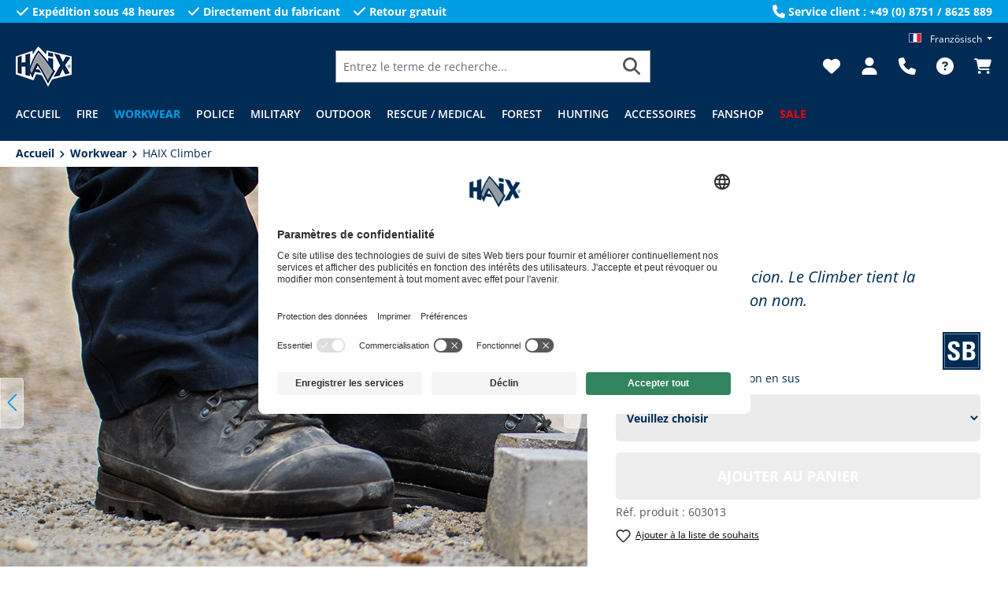

--- FILE ---
content_type: text/html; charset=UTF-8
request_url: https://www.haixbelgium.com/fr/haix-climber
body_size: 53896
content:


<!DOCTYPE html>

<html lang="fr-FR"
      itemscope="itemscope"
      itemtype="https://schema.org/WebPage">

    
                            
    <head>
                                                                                                                    <meta charset="utf-8">
            
                            <meta name="viewport"
                      content="width=device-width, initial-scale=1, shrink-to-fit=no">
            
                            <meta name="author"
                      content="">
                <meta name="robots"
                      content="index,follow">
                <meta name="revisit-after"
                      content="15 days">
                <meta name="keywords"
                      content="Chaussures de sécurité HAIX, chaussures de sécurité, chaussures de travail, chaussure de travail imperméable, chaussure robuste, semelle Vibram, chaussure SB, HAIX Climber">
                <meta name="description"
                      content="Ces chaussures de sécurité, qui résistent à la torsion, ont été mises au point par HAIX en coopération avec des grimpeurs de pylônes travaillant pour des fournisseurs d&#039;énergie et d&#039;électricité. Ces bottes sont aussi très demandées dans le secteur du pay…">
            
                <meta property="og:type"
          content="product">
    <meta property="og:site_name"
          content="HAIX Online Shop">
    <meta property="og:url"
          content="https://www.haixbelgium.com/fr/haix-climber">
    <meta property="og:title"
          content="HAIX Climber, Extra résistante à la torsion également pour un usage sur échelles">

    <meta property="og:description"
          content="Ces chaussures de sécurité, qui résistent à la torsion, ont été mises au point par HAIX en coopération avec des grimpeurs de pylônes travaillant pour des fournisseurs d&#039;énergie et d&#039;électricité. Ces bottes sont aussi très demandées dans le secteur du pay…">
    <meta property="og:image"
          content="https://www.haixbelgium.com/media/89/86/d5/1722411363/60301354dc5e9a1df7801910.jpg?ts=1753787968">

            <meta property="product:brand"
              content="HAIX">
    
            <meta property="product:price:amount"
          content="239.9">
    <meta property="product:price:currency"
          content="EUR">
    <meta property="product:product_link"
          content="https://www.haixbelgium.com/fr/haix-climber">

    <meta name="twitter:card"
          content="product">
    <meta name="twitter:site"
          content="HAIX Online Shop">
    <meta name="twitter:title"
          content="HAIX Climber, Extra résistante à la torsion également pour un usage sur échelles">
    <meta name="twitter:description"
          content="Ces chaussures de sécurité, qui résistent à la torsion, ont été mises au point par HAIX en coopération avec des grimpeurs de pylônes travaillant pour des fournisseurs d&#039;énergie et d&#039;électricité. Ces bottes sont aussi très demandées dans le secteur du pay…">
    <meta name="twitter:image"
          content="https://www.haixbelgium.com/media/89/86/d5/1722411363/60301354dc5e9a1df7801910.jpg?ts=1753787968">

                            <meta itemprop="copyrightHolder"
                      content="HAIX Online Shop">
                <meta itemprop="copyrightYear"
                      content="">
                <meta itemprop="isFamilyFriendly"
                      content="true">
                <meta itemprop="image"
                      content="https://www.haixbelgium.com/media/e7/b3/f2/1718797212/logo_small.png?ts=1759232814">
            
                                            <meta name="theme-color"
                      content="#fff">
                            
                                                

                    <link rel="shortcut icon"
                  href="https://www.haixbelgium.com/media/8c/9f/ce/1718797035/flamme-favicon.ico?ts=1759232811">
        
                            
            
                
    <link rel="canonical" href="https://www.haixbelgium.com/fr/haix-climber/603013.44">

                                                                            <title itemprop="name">HAIX Climber, Extra résistante à la torsion également pour un usage sur échelles</title>
    
                                                                        <link rel="stylesheet"
                      href="https://www.haixbelgium.com/theme/a1e7a22109938fcc3a8f2e01ad3a272e/css/all.css?1765980097">
                                    
                    
    <script>
        window.features = {"V6_5_0_0":true,"v6.5.0.0":true,"V6_6_0_0":true,"v6.6.0.0":true,"V6_7_0_0":false,"v6.7.0.0":false,"ADDRESS_SELECTION_REWORK":false,"address.selection.rework":false,"DISABLE_VUE_COMPAT":false,"disable.vue.compat":false,"ACCESSIBILITY_TWEAKS":false,"accessibility.tweaks":false,"ADMIN_VITE":false,"admin.vite":false,"TELEMETRY_METRICS":false,"telemetry.metrics":false,"PERFORMANCE_TWEAKS":false,"performance.tweaks":false,"CACHE_REWORK":false,"cache.rework":false,"PAYPAL_SETTINGS_TWEAKS":false,"paypal.settings.tweaks":false,"SSO":false,"sso":false,"FEATURE_SWAGCMSEXTENSIONS_1":true,"feature.swagcmsextensions.1":true,"FEATURE_SWAGCMSEXTENSIONS_2":true,"feature.swagcmsextensions.2":true,"FEATURE_SWAGCMSEXTENSIONS_8":true,"feature.swagcmsextensions.8":true,"FEATURE_SWAGCMSEXTENSIONS_63":true,"feature.swagcmsextensions.63":true,"RULE_BUILDER":true,"rule.builder":true,"FLOW_BUILDER":true,"flow.builder":true,"CUSTOM_PRICES":true,"custom.prices":true,"SUBSCRIPTIONS":true,"subscriptions":true,"ADVANCED_SEARCH":true,"advanced.search":true,"MULTI_INVENTORY":true,"multi.inventory":true,"RETURNS_MANAGEMENT":true,"returns.management":true,"TEXT_GENERATOR":true,"text.generator":true,"CHECKOUT_SWEETENER":true,"checkout.sweetener":true,"IMAGE_CLASSIFICATION":true,"image.classification":true,"PROPERTY_EXTRACTOR":true,"property.extractor":true,"REVIEW_SUMMARY":true,"review.summary":true,"REVIEW_TRANSLATOR":true,"review.translator":true,"CONTENT_GENERATOR":true,"content.generator":true,"EXPORT_ASSISTANT":true,"export.assistant":true,"QUICK_ORDER":true,"quick.order":true,"EMPLOYEE_MANAGEMENT":true,"employee.management":true,"QUOTE_MANAGEMENT":true,"quote.management":true,"CAPTCHA":true,"captcha":true,"NATURAL_LANGUAGE_SEARCH":true,"natural.language.search":true,"IMAGE_UPLOAD_SEARCH":true,"image.upload.search":true,"ORDER_APPROVAL":true,"order.approval":true,"SPATIAL_CMS_ELEMENT":true,"spatial.cms.element":true,"SHOPPING_LISTS":true,"shopping.lists":true,"TEXT_TO_IMAGE_GENERATION":true,"text.to.image.generation":true,"SPATIAL_SCENE_EDITOR":false,"spatial.scene.editor":false};
    </script>
        
                    
                            <script>
        dataLayer = window.dataLayer || [];
                dataLayer.push({ ecommerce: null });
                dataLayer.push({"pageTitle":"HAIX Climber | HAIX Boutique en ligne","pageSubCategory":"","pageCategoryID":"","pageSubCategoryID":"","pageCountryCode":"fr-FR","pageLanguageCode":"Franz\u00f6sisch","pageVersion":1,"pageTestVariation":"1","pageValue":1,"pageAttributes":"1","pageCategory":"Product","productID":"01910792e01f720585b7e0775b6c8938","parentProductID":"01910792e016733fb387ead1cf87e10d","productName":"HAIX Climber","productPrice":"198.26","productEAN":"4044465044250","productSku":"603013.39","productManufacturerNumber":"","productCategory":"Classe de s\u00e9curit\u00e9","productCategoryID":"01910792af6a714483c681438065d212","productCurrency":"EUR","visitorLoginState":"Logged Out","visitorType":"NOT LOGGED IN","visitorLifetimeValue":0,"visitorExistingCustomer":"No"});
                        dataLayer.push({"event":"view_item","ecommerce":{"currency":"EUR","value":198.26,"items":[{"item_name":"HAIX Climber","item_id":"603013.39","price":198.26,"index":0,"item_list_name":"Category","quantity":1,"item_variant":"UK 5,5 - 6 \/ EU 39","item_category":"Classe de s\u00e9curit\u00e9","item_list_id":"01910792af6a714483c681438065d212","item_brand":"HAIX"}]}});
                                                                </script>
            
                        
                        <script type="text/plain" data-usercentrics="Google Tag Manager">(function(w,d,s,l,i){w[l]=w[l]||[];w[l].push({'gtm.start':
                            new Date().getTime(),event:'gtm.js'});var f=d.getElementsByTagName(s)[0],
                        j=d.createElement(s),dl=l!='dataLayer'?'&l='+l:'';j.async=true;j.src=
                        'https://www.googletagmanager.com/gtm.js?id='+i+dl;f.parentNode.insertBefore(j,f);
                    })(window,document,'script','dataLayer','xxx');</script>
                        
                                  
                <script>
            window.dataLayer = window.dataLayer || [];
            function gtag() { dataLayer.push(arguments); }

            (() => {
                const analyticsStorageEnabled = document.cookie.split(';').some((item) => item.trim().includes('dtgsAllowGtmTracking=1'));

                let googleAdsCookieName = 'google-ads-enabled';
                
                const adsEnabled = document.cookie.split(';').some((item) => item.trim().includes(googleAdsCookieName + '=1'));

                // Always set a default consent for consent mode v2
                gtag('consent', 'default', {
                    'ad_user_data': adsEnabled ? 'granted' : 'denied',
                    'ad_storage': adsEnabled ? 'granted' : 'denied',
                    'ad_personalization': adsEnabled ? 'granted' : 'denied',
                    'analytics_storage': analyticsStorageEnabled ? 'granted' : 'denied'
                });
            })();
        </script>
    

          <script>
      if (window.DooFinderScriptLoaded != true) {
        window.DooFinderScriptLoaded = true;

        let styleLink = document.createElement("link");
        styleLink.href = "https://www.haixbelgium.com/bundles/doofinder/css/doofinder.css?1765977025";
        styleLink.rel = "stylesheet";
        document.head.appendChild(styleLink);

        let script = document.createElement("script");
        script.src = "https://eu1-config.doofinder.com/2.x/884f5838-aee2-4fdb-8e32-353e3a172f39.js";
        script.async = true;
        document.head.appendChild(script);

        let addToCartScript = document.createElement("script");
        addToCartScript.innerHTML = `
            class DoofinderAddToCartError extends Error {
    constructor(reason, status = "") {
      const message = "Error adding an item to the cart. Reason: " + reason + ". Status code: " + status;
      super(message);
      this.name = "DoofinderAddToCartError";
    }
  }

  document.addEventListener('doofinder.cart.add', async function(event) {
    const product = event.detail;
    const statusPromise = product.statusPromise;
    let isGroupLeader = product.grouping_id && product.grouping_id === product.item_id && product.group_leader;
    if(product.modifiable || isGroupLeader){
      //It's a configurable product, redirect to the product page to let the user configure the product
      statusPromise.reject(new DoofinderAddToCartError("It's a configurable product", 200));
      location.href = product.link;
      return;
    }

    const csrfTokenInput = document.querySelector('.product-info input[name="_csrf_token"]');

    let formData = new FormData();
    let productId = product.shopware_id;

    if (null !== csrfTokenInput && '' !== csrfTokenInput.value) {
      formData.append('_csrf_token', csrfTokenInput.value);
    }

    formData.append('redirectTo', 'frontend.cart.offcanvas');
    formData.append('lineItems[id][id]', productId);
    formData.append('lineItems[id][type]', 'product');
    formData.append('lineItems[id][referencedId]', productId);
    formData.append('lineItems[id][quantity]', 1);
    formData.append('lineItems[id][stackable]', 1);
    formData.append('lineItems[id][removable]', 1);

    let addItemUrl = '/checkout/line-item/add';

    instances = window.PluginManager.getPluginInstances("OffCanvasCart")
    if (instances.length > 0 && instances.some(i => typeof i.openOffCanvas === 'function')) {
      instances.forEach(i => typeof i.openOffCanvas === 'function' && i.openOffCanvas(addItemUrl, formData, () => {
        statusPromise.resolve("The item has been successfully added to the cart.");
      }))
    } else {
      let accessKey = 'SWSCB3L3WM9CR3U4MZRSYKLPVW';

      let headers = {
        'Accept': 'application/json',
        'Content-Type': 'application/json',
        'sw-access-key': accessKey,
      };
      let contextResult = await fetch("/store-api/context",
        {
          method: "GET",
          headers: headers
        }
      ).catch(error =>
        statusPromise.reject(new DoofinderAddToCartError("Couldn't fetch context", 200))
      );
      let context = await contextResult.json();
      let token = context.token;

      headers = {
        'sw-access-key': accessKey,
        'sw-context-token': token
      };
      let cartResult = await fetch(addItemUrl,
        {
          method: "POST",
          headers: headers,
          body: formData
        }
      ).catch(error =>
        statusPromise.reject(new DoofinderAddToCartError("Couldn't add line item to cart", 200))
      );
      let cart = await cartResult.json();
      statusPromise.resolve("The item has been successfully added to the cart.");
    }
  });


        `;
        document.head.appendChild(addToCartScript);

        let currency = 'EUR';
        (function(w, k) {w[k] = window[k] || function () { (window[k].q = window[k].q || []).push(arguments) }})(window, "doofinderApp");
        if (currency !== '') {
          doofinderApp("config", "currency", currency);
        }
      }
    </script>
          



        
            <script id="usercentrics-cmp" data-settings-id="feQZnhSFS" src="https://app.usercentrics.eu/browser-ui/latest/loader.js" data-tcf-enabled></script>
    
                                
            <script type="text/javascript"
                                src='https://www.google.com/recaptcha/api.js?render=6LcjTXgpAAAAABi8sDp1qwuKezNd4lVWRiRo6pRy'
                defer></script>
        <script>
                                        window.googleReCaptchaV3Active = true;
                    </script>
            

    
                
        
                                            <script>
                window.activeNavigationId = '01910792af6a714483c681438065d212';
                window.router = {
                    'frontend.cart.offcanvas': '/fr/checkout/offcanvas',
                    'frontend.cookie.offcanvas': '/fr/cookie/offcanvas',
                    'frontend.checkout.finish.page': '/fr/checkout/finish',
                    'frontend.checkout.info': '/fr/widgets/checkout/info',
                    'frontend.menu.offcanvas': '/fr/widgets/menu/offcanvas',
                    'frontend.cms.page': '/fr/widgets/cms',
                    'frontend.cms.navigation.page': '/fr/widgets/cms/navigation',
                    'frontend.account.addressbook': '/fr/widgets/account/address-book',
                    'frontend.country.country-data': '/fr/country/country-state-data',
                    'frontend.app-system.generate-token': '/fr/app-system/Placeholder/generate-token',
                    };
                window.salesChannelId = '01910792c23073ecbe7cab58eb7a744c';
            </script>
        

        
    <script>
        window.router['widgets.swag.cmsExtensions.quickview'] = '/fr/swag/cms-extensions/quickview';
        window.router['widgets.swag.cmsExtensions.quickview.variant'] = '/fr/swag/cms-extensions/quickview/variant';
    </script>


    
    

    <script>
        window.router['frontend.product.review.translate'] = '/fr/translate-review';
    </script>

                                <script>
                
                window.breakpoints = {"xs":0,"sm":576,"md":768,"lg":992,"xl":1200,"xxl":1400};
            </script>
        
                                    <script>
                    window.customerLoggedInState = 0;

                    window.wishlistEnabled = 1;
                </script>
                    
                                    
    
                            <script>
                window.themeAssetsPublicPath = 'https://www.haixbelgium.com/theme/018de5d5c49c71178be98d2be7b69ae8/assets/';
            </script>
        
                        
    <script>
        window.validationMessages = {"required":"L'entr\u00e9e ne doit pas \u00eatre vide.","email":"Adresse e-mail non valide. Les adresses e-mail doivent utiliser ce format \u00ab\u00a0user@example.com\u00a0\u00bb et inclure un \u00ab\u00a0@\u00a0\u00bb et un \u00ab\u00a0.\u00a0\u00bb.","confirmation":"La saisie n'est pas identique.","minLength":"%field% est trop court."};
    </script>
        
                                                            <script>
                        window.themeJsPublicPath = 'https://www.haixbelgium.com/theme/a1e7a22109938fcc3a8f2e01ad3a272e/js/';
                    </script>
                                            <script type="text/javascript" src="https://www.haixbelgium.com/theme/a1e7a22109938fcc3a8f2e01ad3a272e/js/storefront/storefront.js?1765980097" defer></script>
                                            <script type="text/javascript" src="https://www.haixbelgium.com/theme/a1e7a22109938fcc3a8f2e01ad3a272e/js/sensus-cart-cross-sellings/sensus-cart-cross-sellings.js?1765980097" defer></script>
                                            <script type="text/javascript" src="https://www.haixbelgium.com/theme/a1e7a22109938fcc3a8f2e01ad3a272e/js/sensus-checkout-survey/sensus-checkout-survey.js?1765980097" defer></script>
                                            <script type="text/javascript" src="https://www.haixbelgium.com/theme/a1e7a22109938fcc3a8f2e01ad3a272e/js/sensus-pdp-layouts/sensus-pdp-layouts.js?1765980097" defer></script>
                                            <script type="text/javascript" src="https://www.haixbelgium.com/theme/a1e7a22109938fcc3a8f2e01ad3a272e/js/swag-cms-extensions/swag-cms-extensions.js?1765980097" defer></script>
                                            <script type="text/javascript" src="https://www.haixbelgium.com/theme/a1e7a22109938fcc3a8f2e01ad3a272e/js/sensus-product-review-fit/sensus-product-review-fit.js?1765980097" defer></script>
                                            <script type="text/javascript" src="https://www.haixbelgium.com/theme/a1e7a22109938fcc3a8f2e01ad3a272e/js/swag-pay-pal/swag-pay-pal.js?1765980097" defer></script>
                                            <script type="text/javascript" src="https://www.haixbelgium.com/theme/a1e7a22109938fcc3a8f2e01ad3a272e/js/dtgs-google-tag-manager-sw6/dtgs-google-tag-manager-sw6.js?1765980097" defer></script>
                                            <script type="text/javascript" src="https://www.haixbelgium.com/theme/a1e7a22109938fcc3a8f2e01ad3a272e/js/futi-faq-manager-s-w6/futi-faq-manager-s-w6.js?1765980097" defer></script>
                                            <script type="text/javascript" src="https://www.haixbelgium.com/theme/a1e7a22109938fcc3a8f2e01ad3a272e/js/unzer-payment6/unzer-payment6.js?1765980097" defer></script>
                                            <script type="text/javascript" src="https://www.haixbelgium.com/theme/a1e7a22109938fcc3a8f2e01ad3a272e/js/sensus-crif-address-credit-check/sensus-crif-address-credit-check.js?1765980097" defer></script>
                                            <script type="text/javascript" src="https://www.haixbelgium.com/theme/a1e7a22109938fcc3a8f2e01ad3a272e/js/sensus-dynamic-yield/sensus-dynamic-yield.js?1765980097" defer></script>
                                            <script type="text/javascript" src="https://www.haixbelgium.com/theme/a1e7a22109938fcc3a8f2e01ad3a272e/js/sensus-episerver-tracking/sensus-episerver-tracking.js?1765980097" defer></script>
                                            <script type="text/javascript" src="https://www.haixbelgium.com/theme/a1e7a22109938fcc3a8f2e01ad3a272e/js/sensus-no-pre-selection/sensus-no-pre-selection.js?1765980097" defer></script>
                                            <script type="text/javascript" src="https://www.haixbelgium.com/theme/a1e7a22109938fcc3a8f2e01ad3a272e/js/neti-next-store-locator/neti-next-store-locator.js?1765980097" defer></script>
                                            <script type="text/javascript" src="https://www.haixbelgium.com/theme/a1e7a22109938fcc3a8f2e01ad3a272e/js/subscription/subscription.js?1765980097" defer></script>
                                            <script type="text/javascript" src="https://www.haixbelgium.com/theme/a1e7a22109938fcc3a8f2e01ad3a272e/js/checkout-sweetener/checkout-sweetener.js?1765980097" defer></script>
                                            <script type="text/javascript" src="https://www.haixbelgium.com/theme/a1e7a22109938fcc3a8f2e01ad3a272e/js/text-translator/text-translator.js?1765980097" defer></script>
                                            <script type="text/javascript" src="https://www.haixbelgium.com/theme/a1e7a22109938fcc3a8f2e01ad3a272e/js/employee-management/employee-management.js?1765980097" defer></script>
                                            <script type="text/javascript" src="https://www.haixbelgium.com/theme/a1e7a22109938fcc3a8f2e01ad3a272e/js/quick-order/quick-order.js?1765980097" defer></script>
                                            <script type="text/javascript" src="https://www.haixbelgium.com/theme/a1e7a22109938fcc3a8f2e01ad3a272e/js/advanced-search/advanced-search.js?1765980097" defer></script>
                                            <script type="text/javascript" src="https://www.haixbelgium.com/theme/a1e7a22109938fcc3a8f2e01ad3a272e/js/captcha/captcha.js?1765980097" defer></script>
                                            <script type="text/javascript" src="https://www.haixbelgium.com/theme/a1e7a22109938fcc3a8f2e01ad3a272e/js/quote-management/quote-management.js?1765980097" defer></script>
                                            <script type="text/javascript" src="https://www.haixbelgium.com/theme/a1e7a22109938fcc3a8f2e01ad3a272e/js/a-i-search/a-i-search.js?1765980097" defer></script>
                                            <script type="text/javascript" src="https://www.haixbelgium.com/theme/a1e7a22109938fcc3a8f2e01ad3a272e/js/spatial-cms-element/spatial-cms-element.js?1765980097" defer></script>
                                            <script type="text/javascript" src="https://www.haixbelgium.com/theme/a1e7a22109938fcc3a8f2e01ad3a272e/js/order-approval/order-approval.js?1765980097" defer></script>
                                            <script type="text/javascript" src="https://www.haixbelgium.com/theme/a1e7a22109938fcc3a8f2e01ad3a272e/js/shopping-list/shopping-list.js?1765980097" defer></script>
                                            <script type="text/javascript" src="https://www.haixbelgium.com/theme/a1e7a22109938fcc3a8f2e01ad3a272e/js/pickware-dhl/pickware-dhl.js?1765980097" defer></script>
                                            <script type="text/javascript" src="https://www.haixbelgium.com/theme/a1e7a22109938fcc3a8f2e01ad3a272e/js/pickware-shipping-bundle/pickware-shipping-bundle.js?1765980097" defer></script>
                                            <script type="text/javascript" src="https://www.haixbelgium.com/theme/a1e7a22109938fcc3a8f2e01ad3a272e/js/dvsn-product-subscription/dvsn-product-subscription.js?1765980097" defer></script>
                                            <script type="text/javascript" src="https://www.haixbelgium.com/theme/a1e7a22109938fcc3a8f2e01ad3a272e/js/intedia-doofinder-s-w6/intedia-doofinder-s-w6.js?1765980097" defer></script>
                                            <script type="text/javascript" src="https://www.haixbelgium.com/theme/a1e7a22109938fcc3a8f2e01ad3a272e/js/sensus-premium-article-override/sensus-premium-article-override.js?1765980097" defer></script>
                                            <script type="text/javascript" src="https://www.haixbelgium.com/theme/a1e7a22109938fcc3a8f2e01ad3a272e/js/sensus-uk-tax-modal/sensus-uk-tax-modal.js?1765980097" defer></script>
                                            <script type="text/javascript" src="https://www.haixbelgium.com/theme/a1e7a22109938fcc3a8f2e01ad3a272e/js/optimizely-campaign/optimizely-campaign.js?1765980097" defer></script>
                                            <script type="text/javascript" src="https://www.haixbelgium.com/theme/a1e7a22109938fcc3a8f2e01ad3a272e/js/doo-finder/doo-finder.js?1765980097" defer></script>
                                            <script type="text/javascript" src="https://www.haixbelgium.com/theme/a1e7a22109938fcc3a8f2e01ad3a272e/js/relevanz-app/relevanz-app.js?1765980097" defer></script>
                                            <script type="text/javascript" src="https://www.haixbelgium.com/theme/a1e7a22109938fcc3a8f2e01ad3a272e/js/sensus-hxe-theme/sensus-hxe-theme.js?1765980097" defer></script>
                                            <script type="text/javascript" src="https://www.haixbelgium.com/theme/a1e7a22109938fcc3a8f2e01ad3a272e/js/sensus-haix-base-theme/sensus-haix-base-theme.js?1765980097" defer></script>
                                                        

    
    
        </head>

                <body class="is-ctl-product is-act-index">

            
                
    
    
            <div id="page-top" class="skip-to-content bg-primary-subtle text-primary-emphasis overflow-hidden" tabindex="-1">
            <div class="container skip-to-content-container d-flex justify-content-center visually-hidden-focusable">
                                                                                        <a href="#content-main" class="skip-to-content-link d-inline-flex text-decoration-underline m-1 p-2 fw-bold gap-2">
                                Passer au contenu principal
                            </a>
                                            
                                                                        <a href="#header-main-search-input" class="skip-to-content-link d-inline-flex text-decoration-underline m-1 p-2 fw-bold gap-2 d-none d-sm-block">
                                Passer à la recherche
                            </a>
                                            
                                                                        <a href="#main-navigation-menu" class="skip-to-content-link d-inline-flex text-decoration-underline m-1 p-2 fw-bold gap-2 d-none d-lg-block">
                                Passer à la navigation principale
                            </a>
                                                                        </div>
        </div>
        
    
                
                
                            <noscript class="noscript-main">
                
    <div role="alert"
         aria-live="polite"
                  class="alert alert-info alert-has-icon">
                                                                        
                                                            <span class="icon icon-info" aria-hidden="true">
                                        <svg xmlns="http://www.w3.org/2000/svg" xmlns:xlink="http://www.w3.org/1999/xlink" width="24" height="24" viewBox="0 0 24 24"><defs><path d="M12 7c.5523 0 1 .4477 1 1s-.4477 1-1 1-1-.4477-1-1 .4477-1 1-1zm1 9c0 .5523-.4477 1-1 1s-1-.4477-1-1v-5c0-.5523.4477-1 1-1s1 .4477 1 1v5zm11-4c0 6.6274-5.3726 12-12 12S0 18.6274 0 12 5.3726 0 12 0s12 5.3726 12 12zM12 2C6.4772 2 2 6.4772 2 12s4.4772 10 10 10 10-4.4772 10-10S17.5228 2 12 2z" id="icons-default-info" /></defs><use xlink:href="#icons-default-info" fill="#758CA3" fill-rule="evenodd" /></svg>
                    </span>
                                                        
                                    
                    <div class="alert-content-container">
                                                    
                                                        <div class="alert-content">                                                    Afin que vous profitiez pleinement de notre boutique en ligne, nous vous recommandons d'activer Javascript dans votre navigateur.
                                                                </div>                
                                                                </div>
            </div>
            </noscript>
        
    
    <!-- Google Tag Manager Noscript -->
            <noscript class="noscript-gtm">
            <iframe src="https://www.googletagmanager.com/ns.html?id=xxx"
                    height="0"
                    width="0"
                    style="display:none;visibility:hidden">
            </iframe>
        </noscript>
        <!-- End Google Tag Manager Noscript -->

                                        <header class="header-main bg-secondary">
                                    <div class="sensus-hbt-conversion-bar d-none bg-primary text-white fw-bold py-1 d-md-block">
            <div class="container">
                <div class="row align-items-center justify-content-between">
                                                                        <div class="col-auto">
                                <ul class="list-unstyled mb-0 row g-3">
                                    <li class="col-auto d-flex allign-items-center">
                                                <span class="icon icon-check icon-xs icon-unstyled">
                                        <svg xmlns="http://www.w3.org/2000/svg" viewBox="0 0 448 512"><!--! Font Awesome Free 6.5.1 by @fontawesome - https://fontawesome.com License - https://fontawesome.com/license/free (Icons: CC BY 4.0, Fonts: SIL OFL 1.1, Code: MIT License) Copyright 2023 Fonticons, Inc. --><path d="M438.6 105.4c12.5 12.5 12.5 32.8 0 45.3l-256 256c-12.5 12.5-32.8 12.5-45.3 0l-128-128c-12.5-12.5-12.5-32.8 0-45.3s32.8-12.5 45.3 0L160 338.7 393.4 105.4c12.5-12.5 32.8-12.5 45.3 0z"/></svg>
                    </span>
                                            <span class="ms-1">
                                            Expédition sous 48 heures
                                        </span>
                                    </li>
                                    <li class="col-auto d-flex allign-items-center">
                                                <span class="icon icon-check icon-xs icon-unstyled">
                                        <svg xmlns="http://www.w3.org/2000/svg" viewBox="0 0 448 512"><!--! Font Awesome Free 6.5.1 by @fontawesome - https://fontawesome.com License - https://fontawesome.com/license/free (Icons: CC BY 4.0, Fonts: SIL OFL 1.1, Code: MIT License) Copyright 2023 Fonticons, Inc. --><path d="M438.6 105.4c12.5 12.5 12.5 32.8 0 45.3l-256 256c-12.5 12.5-32.8 12.5-45.3 0l-128-128c-12.5-12.5-12.5-32.8 0-45.3s32.8-12.5 45.3 0L160 338.7 393.4 105.4c12.5-12.5 32.8-12.5 45.3 0z"/></svg>
                    </span>
                                            <span class="ms-1">
                                            Directement du fabricant
                                        </span>
                                    </li>
                                    <li class="col-auto d-flex allign-items-center">
                                                <span class="icon icon-check icon-xs icon-unstyled">
                                        <svg xmlns="http://www.w3.org/2000/svg" viewBox="0 0 448 512"><!--! Font Awesome Free 6.5.1 by @fontawesome - https://fontawesome.com License - https://fontawesome.com/license/free (Icons: CC BY 4.0, Fonts: SIL OFL 1.1, Code: MIT License) Copyright 2023 Fonticons, Inc. --><path d="M438.6 105.4c12.5 12.5 12.5 32.8 0 45.3l-256 256c-12.5 12.5-32.8 12.5-45.3 0l-128-128c-12.5-12.5-12.5-32.8 0-45.3s32.8-12.5 45.3 0L160 338.7 393.4 105.4c12.5-12.5 32.8-12.5 45.3 0z"/></svg>
                    </span>
                                            <span class="ms-1">
                                            Retour gratuit
                                        </span>
                                    </li>
                                </ul>
                            </div>
                        
                                                    <div class="col-auto align-items-center d-none d-xl-flex">
                                        <span class="icon icon-phone icon-xs icon-unstyled">
                                        <svg xmlns="http://www.w3.org/2000/svg" viewBox="0 0 512 512"><!--! Font Awesome Free 6.5.1 by @fontawesome - https://fontawesome.com License - https://fontawesome.com/license/free (Icons: CC BY 4.0, Fonts: SIL OFL 1.1, Code: MIT License) Copyright 2023 Fonticons, Inc. --><path d="M164.9 24.6c-7.7-18.6-28-28.5-47.4-23.2l-88 24C12.1 30.2 0 46 0 64C0 311.4 200.6 512 448 512c18 0 33.8-12.1 38.6-29.5l24-88c5.3-19.4-4.6-39.7-23.2-47.4l-96-40c-16.3-6.8-35.2-2.1-46.3 11.6L304.7 368C234.3 334.7 177.3 277.7 144 207.3L193.3 167c13.7-11.2 18.4-30 11.6-46.3l-40-96z"/></svg>
                    </span>
                                    <span class="ms-1">
                                    Service client : +49 (0) 8751 / 8625 889
                                </span>
                            </div>
                                                            </div>
            </div>
        </div>
    
        <div class="container h-100 pt-lg-2">
                        
    <div class="top-bar d-none d-lg-block">
                                                    <nav class="top-bar-nav"
                     aria-label="Paramètres de la boutique">
                                            
    
            <div class="top-bar-nav-item top-bar-language">
                            <form method="post"
                      action="/fr/checkout/language"
                      class="language-form"
                      data-form-auto-submit="true">
                                                                                            
                        <div class="languages-menu dropdown">
                            <button class="btn dropdown-toggle top-bar-nav-btn"
                                    type="button"
                                    id="languagesDropdown-bottom"
                                    data-bs-toggle="dropdown"
                                    aria-haspopup="true"
                                    aria-expanded="false"
                                    aria-label="Changer de langue (Französisch est la langue actuelle)">
                                <span aria-hidden="true" class="top-bar-list-icon language-flag country-fr language-fr"></span>
                                                                <span class="top-bar-nav-text">Französisch</span>
                            </button>

                                                            <ul class="top-bar-list dropdown-menu dropdown-menu-end"
                                    aria-label="Langues disponibles">
                                                                            
                                                                                                                        <li class="top-bar-list-item dropdown-item item-checked active">
                                                                                                                                                                                            
                                                                                                                                                    <label class="top-bar-list-label"
                                                           for="bottom-018e7a1ae9a671caaa1b5d193e641ed2">
                                                        <input id="bottom-018e7a1ae9a671caaa1b5d193e641ed2"
                                                               class="top-bar-list-radio"
                                                               value="018e7a1ae9a671caaa1b5d193e641ed2"
                                                               name="languageId"
                                                               type="radio"
                                                             checked>
                                                        <span aria-hidden="true" class="top-bar-list-icon language-flag country-fr language-fr"></span>
                                                        Französisch
                                                    </label>
                                                
                                                                                                                                    </li>
                                                                            
                                                                                                                        <li class="top-bar-list-item dropdown-item">
                                                                                                                                                                                            
                                                                                                                                                    <label class="top-bar-list-label"
                                                           for="bottom-018e7a1ae9ae715db5bee0e3df8249cd">
                                                        <input id="bottom-018e7a1ae9ae715db5bee0e3df8249cd"
                                                               class="top-bar-list-radio"
                                                               value="018e7a1ae9ae715db5bee0e3df8249cd"
                                                               name="languageId"
                                                               type="radio"
                                                            >
                                                        <span aria-hidden="true" class="top-bar-list-icon language-flag country-nl language-nl"></span>
                                                        Niederländisch
                                                    </label>
                                                
                                                                                                                                    </li>
                                                                    </ul>
                                                    </div>

                        <input name="redirectTo" type="hidden" value="frontend.detail.page">

                                                    <input name="redirectParameters[_httpCache]" type="hidden" value="1">
                                                    <input name="redirectParameters[productId]" type="hidden" value="01910792e016733fb387ead1cf87e10d">
                                                            </form>
                    </div>
                        
                                                
    
                        

                
                            </nav>
                        </div>
    
            <div class="row h-100 justify-content-center align-items-center justify-content-md-start header-row">
                                <div class="col-auto header-logo-col">
                    <div class="header-logo-main text-center">
                      <a class="header-logo-main-link"
               href="/fr/"
               title="Retour à la page d&#039;accueil">
                                    <picture class="header-logo-picture d-block m-auto">
                                                                            
                                                                            
                                                                                    <img src="https://www.haixbelgium.com/media/e7/b3/f2/1718797212/logo_small.png?ts=1759232814"
                                     alt="Retour à la page d&#039;accueil"
                                     class="img-fluid header-logo-main-img">
                                                                        </picture>
                            </a>
        

          <script>
      if (window.DooFinderScriptLoaded != true) {
        window.DooFinderScriptLoaded = true;

        let styleLink = document.createElement("link");
        styleLink.href = "https://www.haixbelgium.com/bundles/doofinder/css/doofinder.css?1765977025";
        styleLink.rel = "stylesheet";
        document.head.appendChild(styleLink);

        let script = document.createElement("script");
        script.src = "https://eu1-config.doofinder.com/2.x/884f5838-aee2-4fdb-8e32-353e3a172f39.js";
        script.async = true;
        document.head.appendChild(script);

        let addToCartScript = document.createElement("script");
        addToCartScript.innerHTML = `
            class DoofinderAddToCartError extends Error {
    constructor(reason, status = "") {
      const message = "Error adding an item to the cart. Reason: " + reason + ". Status code: " + status;
      super(message);
      this.name = "DoofinderAddToCartError";
    }
  }

  document.addEventListener('doofinder.cart.add', async function(event) {
    const product = event.detail;
    const statusPromise = product.statusPromise;
    let isGroupLeader = product.grouping_id && product.grouping_id === product.item_id && product.group_leader;
    if(product.modifiable || isGroupLeader){
      //It's a configurable product, redirect to the product page to let the user configure the product
      statusPromise.reject(new DoofinderAddToCartError("It's a configurable product", 200));
      location.href = product.link;
      return;
    }

    const csrfTokenInput = document.querySelector('.product-info input[name="_csrf_token"]');

    let formData = new FormData();
    let productId = product.shopware_id;

    if (null !== csrfTokenInput && '' !== csrfTokenInput.value) {
      formData.append('_csrf_token', csrfTokenInput.value);
    }

    formData.append('redirectTo', 'frontend.cart.offcanvas');
    formData.append('lineItems[id][id]', productId);
    formData.append('lineItems[id][type]', 'product');
    formData.append('lineItems[id][referencedId]', productId);
    formData.append('lineItems[id][quantity]', 1);
    formData.append('lineItems[id][stackable]', 1);
    formData.append('lineItems[id][removable]', 1);

    let addItemUrl = '/checkout/line-item/add';

    instances = window.PluginManager.getPluginInstances("OffCanvasCart")
    if (instances.length > 0 && instances.some(i => typeof i.openOffCanvas === 'function')) {
      instances.forEach(i => typeof i.openOffCanvas === 'function' && i.openOffCanvas(addItemUrl, formData, () => {
        statusPromise.resolve("The item has been successfully added to the cart.");
      }))
    } else {
      let accessKey = 'SWSCB3L3WM9CR3U4MZRSYKLPVW';

      let headers = {
        'Accept': 'application/json',
        'Content-Type': 'application/json',
        'sw-access-key': accessKey,
      };
      let contextResult = await fetch("/store-api/context",
        {
          method: "GET",
          headers: headers
        }
      ).catch(error =>
        statusPromise.reject(new DoofinderAddToCartError("Couldn't fetch context", 200))
      );
      let context = await contextResult.json();
      let token = context.token;

      headers = {
        'sw-access-key': accessKey,
        'sw-context-token': token
      };
      let cartResult = await fetch(addItemUrl,
        {
          method: "POST",
          headers: headers,
          body: formData
        }
      ).catch(error =>
        statusPromise.reject(new DoofinderAddToCartError("Couldn't add line item to cart", 200))
      );
      let cart = await cartResult.json();
      statusPromise.resolve("The item has been successfully added to the cart.");
    }
  });


        `;
        document.head.appendChild(addToCartScript);

        let currency = 'EUR';
        (function(w, k) {w[k] = window[k] || function () { (window[k].q = window[k].q || []).push(arguments) }})(window, "doofinderApp");
        if (currency !== '') {
          doofinderApp("config", "currency", currency);
        }
      }
    </script>
      </div>
            </div>
        
                                <div class="col-12 order-2 col-lg order-lg-1 header-search-col">
                <div class="row">
                    
                    <div class="col">
                        
      <div class="collapse"
         id="searchCollapse">
        <div class="header-search my-2 m-sm-auto">
                
    
                    <form action="/fr/search"
                      method="get"
                      data-search-widget="true"
                      data-search-widget-options="{&quot;searchWidgetMinChars&quot;:2}"
                      data-url="/fr/suggest?search="
                      class="header-search-form">
                                            <div class="input-group">
                                                            <input type="search"
                                       id="header-main-search-input"
                                       name="search"
                                       class="form-control header-search-input"
                                       autocomplete="off"
                                       autocapitalize="off"
                                       placeholder="Entrez le terme de recherche..."
                                       aria-label="Entrez le terme de recherche..."
                                       value=""
                                >
                            
                                <button type="submit"
        class="btn header-search-btn"
        aria-label="Rechercher">
        <span class="header-search-icon">
                                <span class="icon icon-magnifying-glass icon-unstyled">
                                        <svg xmlns="http://www.w3.org/2000/svg" viewBox="0 0 512 512"><!--! Font Awesome Free 6.5.1 by @fontawesome - https://fontawesome.com License - https://fontawesome.com/license/free (Icons: CC BY 4.0, Fonts: SIL OFL 1.1, Code: MIT License) Copyright 2023 Fonticons, Inc. --><path d="M416 208c0 45.9-14.9 88.3-40 122.7L502.6 457.4c12.5 12.5 12.5 32.8 0 45.3s-32.8 12.5-45.3 0L330.7 376c-34.4 25.2-76.8 40-122.7 40C93.1 416 0 322.9 0 208S93.1 0 208 0S416 93.1 416 208zM208 352a144 144 0 1 0 0-288 144 144 0 1 0 0 288z"/></svg>
                    </span>
            </span>
    </button>

                                                            <button class="btn header-close-btn js-search-close-btn d-none"
                                        type="button"
                                        aria-label="Fermez le menu de recherche">
                                    <span class="header-close-icon">
                                                <span class="icon icon-x">
                                        <svg xmlns="http://www.w3.org/2000/svg" xmlns:xlink="http://www.w3.org/1999/xlink" width="24" height="24" viewBox="0 0 24 24"><defs><path d="m10.5858 12-7.293-7.2929c-.3904-.3905-.3904-1.0237 0-1.4142.3906-.3905 1.0238-.3905 1.4143 0L12 10.5858l7.2929-7.293c.3905-.3904 1.0237-.3904 1.4142 0 .3905.3906.3905 1.0238 0 1.4143L13.4142 12l7.293 7.2929c.3904.3905.3904 1.0237 0 1.4142-.3906.3905-1.0238.3905-1.4143 0L12 13.4142l-7.2929 7.293c-.3905.3904-1.0237.3904-1.4142 0-.3905-.3906-.3905-1.0238 0-1.4143L10.5858 12z" id="icons-default-x" /></defs><use xlink:href="#icons-default-x" fill="#758CA3" fill-rule="evenodd" /></svg>
                    </span>
                                        </span>
                                </button>
                                                    </div>
                                    </form>
            
        </div>
    </div>


          <script>
      if (window.DooFinderScriptLoaded != true) {
        window.DooFinderScriptLoaded = true;

        let styleLink = document.createElement("link");
        styleLink.href = "https://www.haixbelgium.com/bundles/doofinder/css/doofinder.css?1765977025";
        styleLink.rel = "stylesheet";
        document.head.appendChild(styleLink);

        let script = document.createElement("script");
        script.src = "https://eu1-config.doofinder.com/2.x/884f5838-aee2-4fdb-8e32-353e3a172f39.js";
        script.async = true;
        document.head.appendChild(script);

        let addToCartScript = document.createElement("script");
        addToCartScript.innerHTML = `
            class DoofinderAddToCartError extends Error {
    constructor(reason, status = "") {
      const message = "Error adding an item to the cart. Reason: " + reason + ". Status code: " + status;
      super(message);
      this.name = "DoofinderAddToCartError";
    }
  }

  document.addEventListener('doofinder.cart.add', async function(event) {
    const product = event.detail;
    const statusPromise = product.statusPromise;
    let isGroupLeader = product.grouping_id && product.grouping_id === product.item_id && product.group_leader;
    if(product.modifiable || isGroupLeader){
      //It's a configurable product, redirect to the product page to let the user configure the product
      statusPromise.reject(new DoofinderAddToCartError("It's a configurable product", 200));
      location.href = product.link;
      return;
    }

    const csrfTokenInput = document.querySelector('.product-info input[name="_csrf_token"]');

    let formData = new FormData();
    let productId = product.shopware_id;

    if (null !== csrfTokenInput && '' !== csrfTokenInput.value) {
      formData.append('_csrf_token', csrfTokenInput.value);
    }

    formData.append('redirectTo', 'frontend.cart.offcanvas');
    formData.append('lineItems[id][id]', productId);
    formData.append('lineItems[id][type]', 'product');
    formData.append('lineItems[id][referencedId]', productId);
    formData.append('lineItems[id][quantity]', 1);
    formData.append('lineItems[id][stackable]', 1);
    formData.append('lineItems[id][removable]', 1);

    let addItemUrl = '/checkout/line-item/add';

    instances = window.PluginManager.getPluginInstances("OffCanvasCart")
    if (instances.length > 0 && instances.some(i => typeof i.openOffCanvas === 'function')) {
      instances.forEach(i => typeof i.openOffCanvas === 'function' && i.openOffCanvas(addItemUrl, formData, () => {
        statusPromise.resolve("The item has been successfully added to the cart.");
      }))
    } else {
      let accessKey = 'SWSCB3L3WM9CR3U4MZRSYKLPVW';

      let headers = {
        'Accept': 'application/json',
        'Content-Type': 'application/json',
        'sw-access-key': accessKey,
      };
      let contextResult = await fetch("/store-api/context",
        {
          method: "GET",
          headers: headers
        }
      ).catch(error =>
        statusPromise.reject(new DoofinderAddToCartError("Couldn't fetch context", 200))
      );
      let context = await contextResult.json();
      let token = context.token;

      headers = {
        'sw-access-key': accessKey,
        'sw-context-token': token
      };
      let cartResult = await fetch(addItemUrl,
        {
          method: "POST",
          headers: headers,
          body: formData
        }
      ).catch(error =>
        statusPromise.reject(new DoofinderAddToCartError("Couldn't add line item to cart", 200))
      );
      let cart = await cartResult.json();
      statusPromise.resolve("The item has been successfully added to the cart.");
    }
  });


        `;
        document.head.appendChild(addToCartScript);

        let currency = 'EUR';
        (function(w, k) {w[k] = window[k] || function () { (window[k].q = window[k].q || []).push(arguments) }})(window, "doofinderApp");
        if (currency !== '') {
          doofinderApp("config", "currency", currency);
        }
      }
    </script>
                      </div>
                </div>
            </div>
        
                                <div class="col-12 order-1 col-lg-auto order-lg-2 header-actions-col">
                <div class="row g-0">
                                                                    <div class="col d-lg-none">
                            <div class="menu-button">
                                                                    <button
                                        class="btn nav-main-toggle-btn header-actions-btn"
                                        type="button"
                                                                                                                            data-off-canvas-menu="true"
                                                                                aria-label="Menu"
                                    >
                                                                                                                                        <span class="icon icon-bars icon-unstyled">
                                        <svg xmlns="http://www.w3.org/2000/svg" viewBox="0 0 448 512"><!--! Font Awesome Free 6.5.1 by @fontawesome - https://fontawesome.com License - https://fontawesome.com/license/free (Icons: CC BY 4.0, Fonts: SIL OFL 1.1, Code: MIT License) Copyright 2023 Fonticons, Inc. --><path d="M0 96C0 78.3 14.3 64 32 64H416c17.7 0 32 14.3 32 32s-14.3 32-32 32H32C14.3 128 0 113.7 0 96zM0 256c0-17.7 14.3-32 32-32H416c17.7 0 32 14.3 32 32s-14.3 32-32 32H32c-17.7 0-32-14.3-32-32zM448 416c0 17.7-14.3 32-32 32H32c-17.7 0-32-14.3-32-32s14.3-32 32-32H416c17.7 0 32 14.3 32 32z"/></svg>
                    </span>
                                                                                </button>
                                                            </div>
                        </div>
                    
                                                                    <div class="col-auto d-lg-none">
                            <div class="search-toggle">
                                <button class="btn header-actions-btn search-toggle-btn js-search-toggle-btn collapsed"
                                    type="button"
                                    data-bs-toggle="collapse"
                                    data-bs-target="#searchCollapse"
                                    aria-expanded="false"
                                    aria-controls="searchCollapse"
                                    aria-label="Rechercher">
                                                                                <span class="icon icon-magnifying-glass icon-unstyled">
                                        <svg xmlns="http://www.w3.org/2000/svg" viewBox="0 0 512 512"><!--! Font Awesome Free 6.5.1 by @fontawesome - https://fontawesome.com License - https://fontawesome.com/license/free (Icons: CC BY 4.0, Fonts: SIL OFL 1.1, Code: MIT License) Copyright 2023 Fonticons, Inc. --><path d="M416 208c0 45.9-14.9 88.3-40 122.7L502.6 457.4c12.5 12.5 12.5 32.8 0 45.3s-32.8 12.5-45.3 0L330.7 376c-34.4 25.2-76.8 40-122.7 40C93.1 416 0 322.9 0 208S93.1 0 208 0S416 93.1 416 208zM208 352a144 144 0 1 0 0-288 144 144 0 1 0 0 288z"/></svg>
                    </span>
                                    </button>
                            </div>
                        </div>
                    
                                                                                                        <div class="col-auto">
                                    <div class="header-wishlist">
                                        <a class="btn header-wishlist-btn header-actions-btn"
                                           href="/fr/wishlist"
                                           title="Liste d&#039;envies"
                                           aria-label="Liste d&#039;envies">
                                                
            <span class="header-wishlist-icon">
                                <span class="icon icon-heart icon-unstyled">
                                        <svg xmlns="http://www.w3.org/2000/svg" viewBox="0 0 512 512"><!--! Font Awesome Free 6.5.1 by @fontawesome - https://fontawesome.com License - https://fontawesome.com/license/free (Icons: CC BY 4.0, Fonts: SIL OFL 1.1, Code: MIT License) Copyright 2023 Fonticons, Inc. --><path d="M47.6 300.4L228.3 469.1c7.5 7 17.4 10.9 27.7 10.9s20.2-3.9 27.7-10.9L464.4 300.4c30.4-28.3 47.6-68 47.6-109.5v-5.8c0-69.9-50.5-129.5-119.4-141C347 36.5 300.6 51.4 268 84L256 96 244 84c-32.6-32.6-79-47.5-124.6-39.9C50.5 55.6 0 115.2 0 185.1v5.8c0 41.5 17.2 81.2 47.6 109.5z"/></svg>
                    </span>
            </span>
    
    
    
    <span class="badge bg-primary header-wishlist-badge"
          id="wishlist-basket"
          data-wishlist-storage="true"
          data-wishlist-storage-options="{&quot;listPath&quot;:&quot;\/fr\/wishlist\/list&quot;,&quot;mergePath&quot;:&quot;\/fr\/wishlist\/merge&quot;,&quot;pageletPath&quot;:&quot;\/fr\/wishlist\/merge\/pagelet&quot;}"
          data-wishlist-widget="true"
          data-wishlist-widget-options="{&quot;showCounter&quot;:true}"
    ></span>
                                        </a>
                                    </div>
                                </div>
                            
                                            
                                                                        <div class="col-auto">
                                <div class="account-menu">
                                        <div class="dropdown">
            <button class="btn account-menu-btn header-actions-btn"
        type="button"
        id="accountWidget"
                            data-account-menu="true"
                data-bs-toggle="dropdown"
        aria-haspopup="true"
        aria-expanded="false"
        aria-label="Votre compte"
        title="Votre compte">
                        <span class="icon icon-user icon-unstyled">
                                        <svg xmlns="http://www.w3.org/2000/svg" viewBox="0 0 448 512"><!--! Font Awesome Free 6.5.1 by @fontawesome - https://fontawesome.com License - https://fontawesome.com/license/free (Icons: CC BY 4.0, Fonts: SIL OFL 1.1, Code: MIT License) Copyright 2023 Fonticons, Inc. --><path d="M224 256A128 128 0 1 0 224 0a128 128 0 1 0 0 256zm-45.7 48C79.8 304 0 383.8 0 482.3C0 498.7 13.3 512 29.7 512H418.3c16.4 0 29.7-13.3 29.7-29.7C448 383.8 368.2 304 269.7 304H178.3z"/></svg>
                    </span>
        </button>

                    <div class="dropdown-menu dropdown-menu-end account-menu-dropdown js-account-menu-dropdown"
                 aria-labelledby="accountWidget">
                

        
            <div class="offcanvas-header">
                            <button class="btn btn-light offcanvas-close js-offcanvas-close">
                                                    <span class="icon icon-x icon-sm">
                                        <svg xmlns="http://www.w3.org/2000/svg" xmlns:xlink="http://www.w3.org/1999/xlink" width="24" height="24" viewBox="0 0 24 24"><use xlink:href="#icons-default-x" fill="#758CA3" fill-rule="evenodd" /></svg>
                    </span>
                        
                                            Fermer le menu
                                    </button>
                    </div>
    
            <div class="offcanvas-body">
                <div class="account-menu">
                                                <div class="dropdown-header account-menu-header">
                    Votre compte
                </div>
                    
    
                                    <div class="account-menu-login">
                                            <a href="/fr/account/login"
                           title="Connexion"
                           class="btn btn-primary account-menu-login-button">
                            Connexion
                        </a>
                    
                                            <div class="account-menu-register">
                            ou
                            <a href="/fr/account/login"
                               title="Inscription">
                                inscription
                            </a>
                        </div>
                                    </div>
                    
                    <div class="account-menu-links">
                    <div class="header-account-menu">
        <div class="card account-menu-inner">
                                                    
    
                                                <nav class="list-group list-group-flush account-aside-list-group">
                                                                                                            <a href="/fr/account"
                                   title="Aperçu"
                                   class="list-group-item list-group-item-action account-aside-item"
                                   >
                                    Aperçu
                                </a>
                            
                                                                <a href="/fr/account/profile"
                                   title="Profil personnel"
                                   class="list-group-item list-group-item-action account-aside-item"
                                   >
                                    Profil personnel
                                </a>
                            

                
                
                                                            <a href="/fr/account/address"
                                   title="Adresses"
                                   class="list-group-item list-group-item-action account-aside-item"
                                   >
                                    Adresses
                                </a>
                            
                                                                                                                        <a href="/fr/account/payment"
                                   title="Moyens de paiement"
                                   class="list-group-item list-group-item-action account-aside-item"
                                   >
                                    Moyens de paiement
                                </a>
                                                            
                                                            <a href="/fr/account/order"
                                   title="Commandes"
                                   class="list-group-item list-group-item-action account-aside-item"
                                   >
                                    Commandes
                                </a>
                                                    

                                    
                <a href="/fr/account/subscription"
                   class="list-group-item list-group-item-action account-aside-item"
                   >
                    Abonnements
                </a>
                    

                

                

            

    
                        </nav>
                            
                                                </div>
    </div>
            </div>
            </div>
        </div>
                </div>
            </div>
                                </div>
                            </div>
                        
                    
                                                                
                        <div class="col-auto">
                            <a class="btn header-actions-btn"
                                href="https://www.haixbelgium.com/fr/service-clientele"
                                title="Support"
                                aria-label="Support">
                                        <span class="icon icon-phone icon-unstyled">
                                        <svg xmlns="http://www.w3.org/2000/svg" viewBox="0 0 512 512"><!--! Font Awesome Free 6.5.1 by @fontawesome - https://fontawesome.com License - https://fontawesome.com/license/free (Icons: CC BY 4.0, Fonts: SIL OFL 1.1, Code: MIT License) Copyright 2023 Fonticons, Inc. --><path d="M164.9 24.6c-7.7-18.6-28-28.5-47.4-23.2l-88 24C12.1 30.2 0 46 0 64C0 311.4 200.6 512 448 512c18 0 33.8-12.1 38.6-29.5l24-88c5.3-19.4-4.6-39.7-23.2-47.4l-96-40c-16.3-6.8-35.2-2.1-46.3 11.6L304.7 368C234.3 334.7 177.3 277.7 144 207.3L193.3 167c13.7-11.2 18.4-30 11.6-46.3l-40-96z"/></svg>
                    </span>
                                </a>
                        </div>
                    
                                                                
                        <div class="col-auto">
                            <a class="btn header-actions-btn"
                                href="https://www.haixbelgium.com/fr/faq"
                                title="FAQ"
                                aria-label="FAQ">
                                        <span class="icon icon-circle-question icon-unstyled">
                                        <svg xmlns="http://www.w3.org/2000/svg" viewBox="0 0 512 512"><!--! Font Awesome Free 6.5.1 by @fontawesome - https://fontawesome.com License - https://fontawesome.com/license/free (Icons: CC BY 4.0, Fonts: SIL OFL 1.1, Code: MIT License) Copyright 2023 Fonticons, Inc. --><path d="M256 512A256 256 0 1 0 256 0a256 256 0 1 0 0 512zM169.8 165.3c7.9-22.3 29.1-37.3 52.8-37.3h58.3c34.9 0 63.1 28.3 63.1 63.1c0 22.6-12.1 43.5-31.7 54.8L280 264.4c-.2 13-10.9 23.6-24 23.6c-13.3 0-24-10.7-24-24V250.5c0-8.6 4.6-16.5 12.1-20.8l44.3-25.4c4.7-2.7 7.6-7.7 7.6-13.1c0-8.4-6.8-15.1-15.1-15.1H222.6c-3.4 0-6.4 2.1-7.5 5.3l-.4 1.2c-4.4 12.5-18.2 19-30.6 14.6s-19-18.2-14.6-30.6l.4-1.2zM224 352a32 32 0 1 1 64 0 32 32 0 1 1 -64 0z"/></svg>
                    </span>
                                </a>
                        </div>
                    
                                                                        <div class="col-auto">
                                <div
                                    class="header-cart"
                                    data-off-canvas-cart="true"
                                >
                                    <a class="btn header-cart-btn header-actions-btn"
                                       href="/fr/checkout/cart"
                                       data-cart-widget="true"
                                       title="Panier"
                                       aria-label="Panier">
                                            <span class="header-cart-icon">
                <span class="icon icon-cart-shopping icon-unstyled">
                                        <svg xmlns="http://www.w3.org/2000/svg" viewBox="0 0 576 512"><!--! Font Awesome Free 6.5.1 by @fontawesome - https://fontawesome.com License - https://fontawesome.com/license/free (Icons: CC BY 4.0, Fonts: SIL OFL 1.1, Code: MIT License) Copyright 2023 Fonticons, Inc. --><path d="M0 24C0 10.7 10.7 0 24 0H69.5c22 0 41.5 12.8 50.6 32h411c26.3 0 45.5 25 38.6 50.4l-41 152.3c-8.5 31.4-37 53.3-69.5 53.3H170.7l5.4 28.5c2.2 11.3 12.1 19.5 23.6 19.5H488c13.3 0 24 10.7 24 24s-10.7 24-24 24H199.7c-34.6 0-64.3-24.6-70.7-58.5L77.4 54.5c-.7-3.8-4-6.5-7.9-6.5H24C10.7 48 0 37.3 0 24zM128 464a48 48 0 1 1 96 0 48 48 0 1 1 -96 0zm336-48a48 48 0 1 1 0 96 48 48 0 1 1 0-96z"/></svg>
                    </span>
        </span>
    
                                        </a>
                                </div>
                            </div>
                        
                                    </div>
            </div>
            </div>

    </div>


        <div class="position-absolute bottom-0 w-100 d-lg-none sensus-hbt-pdp-progress-bar-container"
         data-sensus-hbt-pdp-progress-bar="true"
    >
        <div class="h-100 bg-primary sensus-hbt-pdp-progress-bar">
        </div>
    </div>
    </header>

                                <div class="nav-main bg-secondary">
                                                                        
            <div class="main-navigation"
         id="mainNavigation"
         data-flyout-menu="true">
                                <div class="container py-4">
                                                        <nav class="nav main-navigation-menu"
                        id="main-navigation-menu"
                        aria-label="Navigation principale"
                        itemscope="itemscope"
                        itemtype="https://schema.org/SiteNavigationElement">
                        
                                                                                    <a class="nav-link main-navigation-link nav-item-01910792a982736c9aa0699a77ebbfa4  home-link"
                                    href="/fr/"
                                    itemprop="url"
                                    title="Accueil">
                                    <div class="main-navigation-link-text">
                                        <span itemprop="name">Accueil</span>
                                    </div>
                                </a>
                                                    
                                                    
                                                                                            
                                                                
                    <a class="nav-link main-navigation-link"
                href="https://www.haixbelgium.com/fr/fire/"
                itemprop="url"
                data-flyout-menu-trigger="01910792a9b77358ab3139644b235376"                                title="FIRE">
                <div class="main-navigation-link-text">
                    <span itemprop="name">FIRE</span>
                </div>
            </a>
            
                                                                                                
                                                                
                    <a class="nav-link main-navigation-link active"
                href="https://www.haixbelgium.com/fr/workwear/"
                itemprop="url"
                data-flyout-menu-trigger="01910792a9b9738d91f23873fd0df195"                                title="WORKWEAR">
                <div class="main-navigation-link-text">
                    <span itemprop="name">WORKWEAR</span>
                </div>
            </a>
            
                                                                                                
                                                                
                    <a class="nav-link main-navigation-link"
                href="https://www.haixbelgium.com/fr/police/"
                itemprop="url"
                data-flyout-menu-trigger="01910792a9bc73a3a6f0795f67af5aeb"                                title="POLICE">
                <div class="main-navigation-link-text">
                    <span itemprop="name">POLICE</span>
                </div>
            </a>
            
                                                                                                
                                                                
                    <a class="nav-link main-navigation-link"
                href="https://www.haixbelgium.com/fr/military/"
                itemprop="url"
                data-flyout-menu-trigger="01910792ac6a73ab9f7b39019fa7d3d4"                                title="MILITARY">
                <div class="main-navigation-link-text">
                    <span itemprop="name">MILITARY</span>
                </div>
            </a>
            
                                                                                                
                                                                
                    <a class="nav-link main-navigation-link"
                href="https://www.haixbelgium.com/fr/outdoor/"
                itemprop="url"
                data-flyout-menu-trigger="01910792ac7172ccb5ffb56f0b1b994b"                                title="OUTDOOR">
                <div class="main-navigation-link-text">
                    <span itemprop="name">OUTDOOR</span>
                </div>
            </a>
            
                                                                                                
                                                                
                    <a class="nav-link main-navigation-link"
                href="https://www.haixbelgium.com/fr/rescue-medical/"
                itemprop="url"
                data-flyout-menu-trigger="01910792ac73719da2c20a7681f0a7d3"                                title="RESCUE / MEDICAL">
                <div class="main-navigation-link-text">
                    <span itemprop="name">RESCUE / MEDICAL</span>
                </div>
            </a>
            
                                                                                                
                                                                
                    <a class="nav-link main-navigation-link"
                href="https://www.haixbelgium.com/fr/forest/"
                itemprop="url"
                data-flyout-menu-trigger="01910792ac7471778f1e5dea31ad682f"                                title="FOREST">
                <div class="main-navigation-link-text">
                    <span itemprop="name">FOREST</span>
                </div>
            </a>
            
                                                                                                
                                                                
                    <a class="nav-link main-navigation-link"
                href="https://www.haixbelgium.com/fr/hunting/"
                itemprop="url"
                data-flyout-menu-trigger="01910792ac7571a8ab0d1af8d4dbcb95"                                title="HUNTING">
                <div class="main-navigation-link-text">
                    <span itemprop="name">HUNTING</span>
                </div>
            </a>
            
                                                                                                
                                                                
                    <a class="nav-link main-navigation-link"
                href="https://www.haixbelgium.com/fr/accessoires/"
                itemprop="url"
                data-flyout-menu-trigger="01910792ac76710389e92f50a7c73aef"                                title="ACCESSOIRES">
                <div class="main-navigation-link-text">
                    <span itemprop="name">ACCESSOIRES</span>
                </div>
            </a>
            
                                                                                                
                                                                                                                                
                                                                
                    <a class="nav-link main-navigation-link"
                href="https://www.haixbelgium.com/fr/fanshop/"
                itemprop="url"
                data-flyout-menu-trigger="01910792ac77710ab3150af19b80e87a"                                title="Fanshop">
                <div class="main-navigation-link-text">
                    <span itemprop="name">Fanshop</span>
                </div>
            </a>
            
                                                                                                
                                                                
                    <a class="nav-link main-navigation-link text-danger"
                href="https://www.haixbelgium.com/fr/sale/"
                itemprop="url"
                data-flyout-menu-trigger="01910792ac7a7335ba36127505fabc2a"                                title="SALE">
                <div class="main-navigation-link-text">
                    <span itemprop="name">SALE</span>
                </div>
            </a>
            
                                                                            </nav>
                
                            </div>
        
                                                                                                                                                                                                                                                                                                                                                                                                                                                                                                                                                                                                                                                                                                                                                                                                                                                                                                                                                                                                                                                                                                                                                                                                                                                            
                                                                        <div class="navigation-flyouts">
                                                                                                                                                                          <div class="navigation-flyout" data-flyout-menu-id="01910792a9b77358ab3139644b235376">
                <div class="container pt-5">
                                                                                                
        
            <div class="row flex-nowrap navigation-flyout-content">
                                <div class="col-xl-9">
                                                            
                    
    
    <div class="navigation-flyout-categories is-level-0">
                                            
                                        <div class="navigation-flyout-col">
                                                                        <a class="nav-item nav-link navigation-flyout-link is-level-0"
                               href="https://www.haixbelgium.com/fr/fire/exigences-requises/"
                               itemprop="url"
                                                              title="Exigences requises">
                                <span itemprop="name">Exigences requises</span>
                            </a>
                                            
                                                                                                    
        
    
    <div class="navigation-flyout-categories is-level-1">
                                            
                                        <div class="navigation-flyout-col">
                                                                        <a class="nav-item nav-link navigation-flyout-link is-level-1"
                               href="https://www.haixbelgium.com/fr/fire/exigences-requises/avec-protection-anticoupure/"
                               itemprop="url"
                                                              title="avec protection anticoupure">
                                <span itemprop="name">avec protection anticoupure</span>
                            </a>
                                            
                                                                                                    
        
    
    <div class="navigation-flyout-categories is-level-2">
            </div>
                                            
                                    </div>
            
                                                
                                        <div class="navigation-flyout-col">
                                                                        <a class="nav-item nav-link navigation-flyout-link is-level-1"
                               href="https://www.haixbelgium.com/fr/fire/exigences-requises/sans-protection-anticoupure/"
                               itemprop="url"
                                                              title="sans protection anticoupure">
                                <span itemprop="name">sans protection anticoupure</span>
                            </a>
                                            
                                                                                                    
        
    
    <div class="navigation-flyout-categories is-level-2">
            </div>
                                            
                                    </div>
            
                </div>
                                            
                                    </div>
            
                </div>
                            </div>
        
                                
            
                        
                        </div>

                            <a class="btn btn-secondary d-inline-flex align-items-center my-3 navigation-flyout-sensus-hbt-category-link"
                href="https://www.haixbelgium.com/fr/fire/"
                itemprop="url"
                title="FIRE">
                <span class="me-1">
                    Vers la catégorie FIRE
                </span>
                        <span class="icon icon-chevron-right icon-xs icon-unstyled">
                                        <svg xmlns="http://www.w3.org/2000/svg" viewBox="0 0 320 512"><!--! Font Awesome Free 6.5.1 by @fontawesome - https://fontawesome.com License - https://fontawesome.com/license/free (Icons: CC BY 4.0, Fonts: SIL OFL 1.1, Code: MIT License) Copyright 2023 Fonticons, Inc. --><path d="M310.6 233.4c12.5 12.5 12.5 32.8 0 45.3l-192 192c-12.5 12.5-32.8 12.5-45.3 0s-12.5-32.8 0-45.3L242.7 256 73.4 86.6c-12.5-12.5-12.5-32.8 0-45.3s32.8-12.5 45.3 0l192 192z"/></svg>
                    </span>
                </a>
                                                                    
                    </div>
    </div>

                                                                                                                                                                                        <div class="navigation-flyout" data-flyout-menu-id="01910792a9b9738d91f23873fd0df195">
                <div class="container pt-5">
                                                                                                
        
            <div class="row flex-nowrap navigation-flyout-content">
                                <div class="col-xl-9">
                                                            
                    
    
    <div class="navigation-flyout-categories is-level-0">
                                            
                                        <div class="navigation-flyout-col">
                                                                        <a class="nav-item nav-link navigation-flyout-link is-level-0 active"
                               href="https://www.haixbelgium.com/fr/workwear/classe-de-securite/"
                               itemprop="url"
                                                              title="Classe de sécurité">
                                <span itemprop="name">Classe de sécurité</span>
                            </a>
                                            
                                                                                                    
        
    
    <div class="navigation-flyout-categories is-level-1">
                                            
                                        <div class="navigation-flyout-col">
                                                                        <a class="nav-item nav-link navigation-flyout-link is-level-1"
                               href="https://www.haixbelgium.com/fr/workwear/classe-de-securite/s1-chaussures-de-securite/"
                               itemprop="url"
                                                              title="S1 Chaussures de sécurité">
                                <span itemprop="name">S1 Chaussures de sécurité</span>
                            </a>
                                            
                                                                                                    
        
    
    <div class="navigation-flyout-categories is-level-2">
            </div>
                                            
                                    </div>
            
                                                
                                        <div class="navigation-flyout-col">
                                                                        <a class="nav-item nav-link navigation-flyout-link is-level-1"
                               href="https://www.haixbelgium.com/fr/workwear/classe-de-securite/s1p-chaussures-de-securite/"
                               itemprop="url"
                                                              title="S1P Chaussures de sécurité">
                                <span itemprop="name">S1P Chaussures de sécurité</span>
                            </a>
                                            
                                                                                                    
        
    
    <div class="navigation-flyout-categories is-level-2">
            </div>
                                            
                                    </div>
            
                                                
                                        <div class="navigation-flyout-col">
                                                                        <a class="nav-item nav-link navigation-flyout-link is-level-1"
                               href="https://www.haixbelgium.com/fr/workwear/classe-de-securite/s3-chaussures-de-securite/"
                               itemprop="url"
                                                              title="S3/S7 Chaussures de sécurité">
                                <span itemprop="name">S3/S7 Chaussures de sécurité</span>
                            </a>
                                            
                                                                                                    
        
    
    <div class="navigation-flyout-categories is-level-2">
            </div>
                                            
                                    </div>
            
                </div>
                                            
                                    </div>
            
                                                
                                        <div class="navigation-flyout-col">
                                                                        <a class="nav-item nav-link navigation-flyout-link is-level-0"
                               href="https://www.haixbelgium.com/fr/workwear/ligne-de-produits/"
                               itemprop="url"
                                                              title="Ligne de produits">
                                <span itemprop="name">Ligne de produits</span>
                            </a>
                                            
                                                                                                    
        
    
    <div class="navigation-flyout-categories is-level-1">
                                            
                                        <div class="navigation-flyout-col">
                                                                        <a class="nav-item nav-link navigation-flyout-link is-level-1"
                               href="https://www.haixbelgium.com/fr/workwear/ligne-de-produits/airpower/"
                               itemprop="url"
                                                              title="Airpower">
                                <span itemprop="name">Airpower</span>
                            </a>
                                            
                                                                                                    
        
    
    <div class="navigation-flyout-categories is-level-2">
            </div>
                                            
                                    </div>
            
                                                
                                        <div class="navigation-flyout-col">
                                                                        <a class="nav-item nav-link navigation-flyout-link is-level-1"
                               href="https://www.haixbelgium.com/fr/workwear/ligne-de-produits/black-eagle-safety/"
                               itemprop="url"
                                                              title="Black Eagle Safety">
                                <span itemprop="name">Black Eagle Safety</span>
                            </a>
                                            
                                                                                                    
        
    
    <div class="navigation-flyout-categories is-level-2">
            </div>
                                            
                                    </div>
            
                                                
                                        <div class="navigation-flyout-col">
                                                                        <a class="nav-item nav-link navigation-flyout-link is-level-1"
                               href="https://www.haixbelgium.com/fr/workwear/ligne-de-produits/connexis-safety/"
                               itemprop="url"
                                                              title="Connexis Safety">
                                <span itemprop="name">Connexis Safety</span>
                            </a>
                                            
                                                                                                    
        
    
    <div class="navigation-flyout-categories is-level-2">
            </div>
                                            
                                    </div>
            
                                                
                                        <div class="navigation-flyout-col">
                                                                        <a class="nav-item nav-link navigation-flyout-link is-level-1"
                               href="https://www.haixbelgium.com/fr/workwear/ligne-de-produits/connexis-safety-plus/"
                               itemprop="url"
                                                              title="Connexis Safety Plus">
                                <span itemprop="name">Connexis Safety Plus</span>
                            </a>
                                            
                                                                                                    
        
    
    <div class="navigation-flyout-categories is-level-2">
            </div>
                                            
                                    </div>
            
                                                
                                        <div class="navigation-flyout-col">
                                                                        <a class="nav-item nav-link navigation-flyout-link is-level-1"
                               href="https://www.haixbelgium.com/fr/workwear/ligne-de-produits/autres-produits/"
                               itemprop="url"
                                                              title="Autres produits">
                                <span itemprop="name">Autres produits</span>
                            </a>
                                            
                                                                                                    
        
    
    <div class="navigation-flyout-categories is-level-2">
            </div>
                                            
                                    </div>
            
                </div>
                                            
                                    </div>
            
                                                
                                        <div class="navigation-flyout-col">
                                                                        <a class="nav-item nav-link navigation-flyout-link is-level-0"
                               href="https://www.haixbelgium.com/fr/workwear/niveau-d-utilsation/"
                               itemprop="url"
                                                              title="Niveau d’utilsation">
                                <span itemprop="name">Niveau d’utilsation</span>
                            </a>
                                            
                                                                                                    
        
    
    <div class="navigation-flyout-categories is-level-1">
                                            
                                        <div class="navigation-flyout-col">
                                                                        <a class="nav-item nav-link navigation-flyout-link is-level-1"
                               href="https://www.haixbelgium.com/fr/workwear/niveau-d-utilsation/usage-courant/"
                               itemprop="url"
                                                              title="Usage courant">
                                <span itemprop="name">Usage courant</span>
                            </a>
                                            
                                                                                                    
        
    
    <div class="navigation-flyout-categories is-level-2">
            </div>
                                            
                                    </div>
            
                                                
                                        <div class="navigation-flyout-col">
                                                                        <a class="nav-item nav-link navigation-flyout-link is-level-1"
                               href="https://www.haixbelgium.com/fr/workwear/niveau-d-utilsation/usage-intensif/"
                               itemprop="url"
                                                              title="Usage intensif">
                                <span itemprop="name">Usage intensif</span>
                            </a>
                                            
                                                                                                    
        
    
    <div class="navigation-flyout-categories is-level-2">
            </div>
                                            
                                    </div>
            
                                                
                                        <div class="navigation-flyout-col">
                                                                        <a class="nav-item nav-link navigation-flyout-link is-level-1"
                               href="https://www.haixbelgium.com/fr/workwear/niveau-d-utilsation/environnement-extreme/"
                               itemprop="url"
                                                              title="Environnement extrême">
                                <span itemprop="name">Environnement extrême</span>
                            </a>
                                            
                                                                                                    
        
    
    <div class="navigation-flyout-categories is-level-2">
            </div>
                                            
                                    </div>
            
                </div>
                                            
                                    </div>
            
                                                
                            </div>
                            </div>
        
                                
            
                        
                        </div>

                            <a class="btn btn-secondary d-inline-flex align-items-center my-3 navigation-flyout-sensus-hbt-category-link"
                href="https://www.haixbelgium.com/fr/workwear/"
                itemprop="url"
                title="WORKWEAR">
                <span class="me-1">
                    Vers la catégorie WORKWEAR
                </span>
                        <span class="icon icon-chevron-right icon-xs icon-unstyled">
                                        <svg xmlns="http://www.w3.org/2000/svg" viewBox="0 0 320 512"><!--! Font Awesome Free 6.5.1 by @fontawesome - https://fontawesome.com License - https://fontawesome.com/license/free (Icons: CC BY 4.0, Fonts: SIL OFL 1.1, Code: MIT License) Copyright 2023 Fonticons, Inc. --><path d="M310.6 233.4c12.5 12.5 12.5 32.8 0 45.3l-192 192c-12.5 12.5-32.8 12.5-45.3 0s-12.5-32.8 0-45.3L242.7 256 73.4 86.6c-12.5-12.5-12.5-32.8 0-45.3s32.8-12.5 45.3 0l192 192z"/></svg>
                    </span>
                </a>
                                                                    
                    </div>
    </div>

                                                                                                                                                                                        <div class="navigation-flyout" data-flyout-menu-id="01910792a9bc73a3a6f0795f67af5aeb">
                <div class="container pt-5">
                                                                                                
        
            <div class="row flex-nowrap navigation-flyout-content">
                                <div class="col-xl-9">
                                                            
                    
    
    <div class="navigation-flyout-categories is-level-0">
                                            
                                        <div class="navigation-flyout-col">
                                                                        <a class="nav-item nav-link navigation-flyout-link is-level-0"
                               href="https://www.haixbelgium.com/fr/police/hauteur/"
                               itemprop="url"
                                                              title="Hauteur">
                                <span itemprop="name">Hauteur</span>
                            </a>
                                            
                                                                                                    
        
    
    <div class="navigation-flyout-categories is-level-1">
                                            
                                        <div class="navigation-flyout-col">
                                                                        <a class="nav-item nav-link navigation-flyout-link is-level-1"
                               href="https://www.haixbelgium.com/fr/police/hauteur/modeles-low/"
                               itemprop="url"
                                                              title="Modèles Low">
                                <span itemprop="name">Modèles Low</span>
                            </a>
                                            
                                                                                                    
        
    
    <div class="navigation-flyout-categories is-level-2">
            </div>
                                            
                                    </div>
            
                                                
                                        <div class="navigation-flyout-col">
                                                                        <a class="nav-item nav-link navigation-flyout-link is-level-1"
                               href="https://www.haixbelgium.com/fr/police/hauteur/modeles-mid/"
                               itemprop="url"
                                                              title="Modèles Mid">
                                <span itemprop="name">Modèles Mid</span>
                            </a>
                                            
                                                                                                    
        
    
    <div class="navigation-flyout-categories is-level-2">
            </div>
                                            
                                    </div>
            
                                                
                                        <div class="navigation-flyout-col">
                                                                        <a class="nav-item nav-link navigation-flyout-link is-level-1"
                               href="https://www.haixbelgium.com/fr/police/hauteur/modeles-hauts/"
                               itemprop="url"
                                                              title="Modèles hauts">
                                <span itemprop="name">Modèles hauts</span>
                            </a>
                                            
                                                                                                    
        
    
    <div class="navigation-flyout-categories is-level-2">
            </div>
                                            
                                    </div>
            
                </div>
                                            
                                    </div>
            
                </div>
                            </div>
        
                                
            
                        
                        </div>

                            <a class="btn btn-secondary d-inline-flex align-items-center my-3 navigation-flyout-sensus-hbt-category-link"
                href="https://www.haixbelgium.com/fr/police/"
                itemprop="url"
                title="POLICE">
                <span class="me-1">
                    Vers la catégorie POLICE
                </span>
                        <span class="icon icon-chevron-right icon-xs icon-unstyled">
                                        <svg xmlns="http://www.w3.org/2000/svg" viewBox="0 0 320 512"><!--! Font Awesome Free 6.5.1 by @fontawesome - https://fontawesome.com License - https://fontawesome.com/license/free (Icons: CC BY 4.0, Fonts: SIL OFL 1.1, Code: MIT License) Copyright 2023 Fonticons, Inc. --><path d="M310.6 233.4c12.5 12.5 12.5 32.8 0 45.3l-192 192c-12.5 12.5-32.8 12.5-45.3 0s-12.5-32.8 0-45.3L242.7 256 73.4 86.6c-12.5-12.5-12.5-32.8 0-45.3s32.8-12.5 45.3 0l192 192z"/></svg>
                    </span>
                </a>
                                                                    
                    </div>
    </div>

                                                                                                                                                                                        <div class="navigation-flyout" data-flyout-menu-id="01910792ac6a73ab9f7b39019fa7d3d4">
                <div class="container pt-5">
                                                                                                
        
            <div class="row flex-nowrap navigation-flyout-content">
                                <div class="col-xl-9">
                                                            
                    
    
    <div class="navigation-flyout-categories is-level-0">
                                            
                                        <div class="navigation-flyout-col">
                                                                        <a class="nav-item nav-link navigation-flyout-link is-level-0"
                               href="https://www.haixbelgium.com/fr/military/hauteur/"
                               itemprop="url"
                                                              title="Hauteur">
                                <span itemprop="name">Hauteur</span>
                            </a>
                                            
                                                                                                    
        
    
    <div class="navigation-flyout-categories is-level-1">
                                            
                                        <div class="navigation-flyout-col">
                                                                        <a class="nav-item nav-link navigation-flyout-link is-level-1"
                               href="https://www.haixbelgium.com/fr/military/hauteur/modeles-mid/"
                               itemprop="url"
                                                              title="Modèles Mid">
                                <span itemprop="name">Modèles Mid</span>
                            </a>
                                            
                                                                                                    
        
    
    <div class="navigation-flyout-categories is-level-2">
            </div>
                                            
                                    </div>
            
                                                
                                        <div class="navigation-flyout-col">
                                                                        <a class="nav-item nav-link navigation-flyout-link is-level-1"
                               href="https://www.haixbelgium.com/fr/military/hauteur/modeles-hauts/"
                               itemprop="url"
                                                              title="Modèles hauts">
                                <span itemprop="name">Modèles hauts</span>
                            </a>
                                            
                                                                                                    
        
    
    <div class="navigation-flyout-categories is-level-2">
            </div>
                                            
                                    </div>
            
                </div>
                                            
                                    </div>
            
                </div>
                            </div>
        
                                
            
                        
                        </div>

                            <a class="btn btn-secondary d-inline-flex align-items-center my-3 navigation-flyout-sensus-hbt-category-link"
                href="https://www.haixbelgium.com/fr/military/"
                itemprop="url"
                title="MILITARY">
                <span class="me-1">
                    Vers la catégorie MILITARY
                </span>
                        <span class="icon icon-chevron-right icon-xs icon-unstyled">
                                        <svg xmlns="http://www.w3.org/2000/svg" viewBox="0 0 320 512"><!--! Font Awesome Free 6.5.1 by @fontawesome - https://fontawesome.com License - https://fontawesome.com/license/free (Icons: CC BY 4.0, Fonts: SIL OFL 1.1, Code: MIT License) Copyright 2023 Fonticons, Inc. --><path d="M310.6 233.4c12.5 12.5 12.5 32.8 0 45.3l-192 192c-12.5 12.5-32.8 12.5-45.3 0s-12.5-32.8 0-45.3L242.7 256 73.4 86.6c-12.5-12.5-12.5-32.8 0-45.3s32.8-12.5 45.3 0l192 192z"/></svg>
                    </span>
                </a>
                                                                    
                    </div>
    </div>

                                                                                                                                                                                        <div class="navigation-flyout" data-flyout-menu-id="01910792ac7172ccb5ffb56f0b1b994b">
                <div class="container pt-5">
                                                                                                
        
            <div class="row flex-nowrap navigation-flyout-content">
                                <div class="col-xl-9">
                                                            
                    
    
    <div class="navigation-flyout-categories is-level-0">
                                            
                                        <div class="navigation-flyout-col">
                                                                        <a class="nav-item nav-link navigation-flyout-link is-level-0"
                               href="https://www.haixbelgium.com/fr/outdoor/exigences/"
                               itemprop="url"
                                                              title="Exigences">
                                <span itemprop="name">Exigences</span>
                            </a>
                                            
                                                                                                    
        
    
    <div class="navigation-flyout-categories is-level-1">
                                            
                                        <div class="navigation-flyout-col">
                                                                        <a class="nav-item nav-link navigation-flyout-link is-level-1"
                               href="https://www.haixbelgium.com/fr/outdoor/exigences/textile/"
                               itemprop="url"
                                                              title="Textile">
                                <span itemprop="name">Textile</span>
                            </a>
                                            
                                                                                                    
        
    
    <div class="navigation-flyout-categories is-level-2">
            </div>
                                            
                                    </div>
            
                                                
                                        <div class="navigation-flyout-col">
                                                                        <a class="nav-item nav-link navigation-flyout-link is-level-1"
                               href="https://www.haixbelgium.com/fr/outdoor/exigences/cuir/"
                               itemprop="url"
                                                              title="Cuir">
                                <span itemprop="name">Cuir</span>
                            </a>
                                            
                                                                                                    
        
    
    <div class="navigation-flyout-categories is-level-2">
            </div>
                                            
                                    </div>
            
                                                
                                        <div class="navigation-flyout-col">
                                                                        <a class="nav-item nav-link navigation-flyout-link is-level-1"
                               href="https://www.haixbelgium.com/fr/outdoor/exigences/gore-tex/"
                               itemprop="url"
                                                              title="Gore-Tex">
                                <span itemprop="name">Gore-Tex</span>
                            </a>
                                            
                                                                                                    
        
    
    <div class="navigation-flyout-categories is-level-2">
            </div>
                                            
                                    </div>
            
                                                
                                        <div class="navigation-flyout-col">
                                                                        <a class="nav-item nav-link navigation-flyout-link is-level-1"
                               href="https://www.haixbelgium.com/fr/outdoor/exigences/sans-gore-tex/"
                               itemprop="url"
                                                              title="sans Gore-Tex">
                                <span itemprop="name">sans Gore-Tex</span>
                            </a>
                                            
                                                                                                    
        
    
    <div class="navigation-flyout-categories is-level-2">
            </div>
                                            
                                    </div>
            
                </div>
                                            
                                    </div>
            
                                                
                                        <div class="navigation-flyout-col">
                                                                        <a class="nav-item nav-link navigation-flyout-link is-level-0"
                               href="https://www.haixbelgium.com/fr/outdoor/lignes-de-produits/"
                               itemprop="url"
                                                              title="Lignes de produits">
                                <span itemprop="name">Lignes de produits</span>
                            </a>
                                            
                                                                                                    
        
    
    <div class="navigation-flyout-categories is-level-1">
                                            
                                        <div class="navigation-flyout-col">
                                                                        <a class="nav-item nav-link navigation-flyout-link is-level-1"
                               href="https://www.haixbelgium.com/fr/outdoor/lignes-de-produits/black-eagle-tactical/"
                               itemprop="url"
                                                              title="Black Eagle Tactical">
                                <span itemprop="name">Black Eagle Tactical</span>
                            </a>
                                            
                                                                                                    
        
    
    <div class="navigation-flyout-categories is-level-2">
            </div>
                                            
                                    </div>
            
                                                
                                        <div class="navigation-flyout-col">
                                                                        <a class="nav-item nav-link navigation-flyout-link is-level-1"
                               href="https://www.haixbelgium.com/fr/outdoor/lignes-de-produits/black-eagle-athletic/"
                               itemprop="url"
                                                              title="Black Eagle Athletic">
                                <span itemprop="name">Black Eagle Athletic</span>
                            </a>
                                            
                                                                                                    
        
    
    <div class="navigation-flyout-categories is-level-2">
            </div>
                                            
                                    </div>
            
                                                
                                        <div class="navigation-flyout-col">
                                                                        <a class="nav-item nav-link navigation-flyout-link is-level-1"
                               href="https://www.haixbelgium.com/fr/outdoor/lignes-de-produits/black-eagle-adventure/"
                               itemprop="url"
                                                              title="Black Eagle Adventure">
                                <span itemprop="name">Black Eagle Adventure</span>
                            </a>
                                            
                                                                                                    
        
    
    <div class="navigation-flyout-categories is-level-2">
            </div>
                                            
                                    </div>
            
                                                
                                        <div class="navigation-flyout-col">
                                                                        <a class="nav-item nav-link navigation-flyout-link is-level-1"
                               href="https://www.haixbelgium.com/fr/outdoor/lignes-de-produits/black-eagle-nature/"
                               itemprop="url"
                                                              title="Black Eagle Nature">
                                <span itemprop="name">Black Eagle Nature</span>
                            </a>
                                            
                                                                                                    
        
    
    <div class="navigation-flyout-categories is-level-2">
            </div>
                                            
                                    </div>
            
                                                
                                        <div class="navigation-flyout-col">
                                                                        <a class="nav-item nav-link navigation-flyout-link is-level-1"
                               href="https://www.haixbelgium.com/fr/outdoor/lignes-de-produits/connexis-force-air/"
                               itemprop="url"
                                                              title="Connexis Force Air">
                                <span itemprop="name">Connexis Force Air</span>
                            </a>
                                            
                                                                                                    
        
    
    <div class="navigation-flyout-categories is-level-2">
            </div>
                                            
                                    </div>
            
                                                
                                        <div class="navigation-flyout-col">
                                                                        <a class="nav-item nav-link navigation-flyout-link is-level-1"
                               href="https://www.haixbelgium.com/fr/outdoor/lignes-de-produits/connexis-go/"
                               itemprop="url"
                                                              title="Connexis Go">
                                <span itemprop="name">Connexis Go</span>
                            </a>
                                            
                                                                                                    
        
    
    <div class="navigation-flyout-categories is-level-2">
            </div>
                                            
                                    </div>
            
                                                
                                        <div class="navigation-flyout-col">
                                                                        <a class="nav-item nav-link navigation-flyout-link is-level-1"
                               href="https://www.haixbelgium.com/fr/outdoor/lignes-de-produits/connexis-air/"
                               itemprop="url"
                                                              title="Connexis Air">
                                <span itemprop="name">Connexis Air</span>
                            </a>
                                            
                                                                                                    
        
    
    <div class="navigation-flyout-categories is-level-2">
            </div>
                                            
                                    </div>
            
                                                
                                        <div class="navigation-flyout-col">
                                                                        <a class="nav-item nav-link navigation-flyout-link is-level-1"
                               href="https://www.haixbelgium.com/fr/outdoor/lignes-de-produits/xventure/"
                               itemprop="url"
                                                              title="XVenture">
                                <span itemprop="name">XVenture</span>
                            </a>
                                            
                                                                                                    
        
    
    <div class="navigation-flyout-categories is-level-2">
            </div>
                                            
                                    </div>
            
                                                
                                        <div class="navigation-flyout-col">
                                                                        <a class="nav-item nav-link navigation-flyout-link is-level-1"
                               href="https://www.haixbelgium.com/fr/outdoor/lignes-de-produits/scout/"
                               itemprop="url"
                                                              title="Scout">
                                <span itemprop="name">Scout</span>
                            </a>
                                            
                                                                                                    
        
    
    <div class="navigation-flyout-categories is-level-2">
            </div>
                                            
                                    </div>
            
                </div>
                                            
                                    </div>
            
                                                
                                        <div class="navigation-flyout-col">
                                                                        <a class="nav-item nav-link navigation-flyout-link is-level-0"
                               href="https://www.haixbelgium.com/fr/outdoor/domaine-d-utilisation/"
                               itemprop="url"
                                                              title="Domaine d&#039;utilisation">
                                <span itemprop="name">Domaine d&#039;utilisation</span>
                            </a>
                                            
                                                                                                    
        
    
    <div class="navigation-flyout-categories is-level-1">
                                            
                                        <div class="navigation-flyout-col">
                                                                        <a class="nav-item nav-link navigation-flyout-link is-level-1"
                               href="https://www.haixbelgium.com/fr/outdoor/domaine-d-utilisation/voyagerandonnee/"
                               itemprop="url"
                                                              title="Voyage/randonnée">
                                <span itemprop="name">Voyage/randonnée</span>
                            </a>
                                            
                                                                                                    
        
    
    <div class="navigation-flyout-categories is-level-2">
            </div>
                                            
                                    </div>
            
                                                
                                        <div class="navigation-flyout-col">
                                                                        <a class="nav-item nav-link navigation-flyout-link is-level-1"
                               href="https://www.haixbelgium.com/fr/outdoor/domaine-d-utilisation/randonnee/"
                               itemprop="url"
                                                              title="Randonnée">
                                <span itemprop="name">Randonnée</span>
                            </a>
                                            
                                                                                                    
        
    
    <div class="navigation-flyout-categories is-level-2">
            </div>
                                            
                                    </div>
            
                                                
                                        <div class="navigation-flyout-col">
                                                                        <a class="nav-item nav-link navigation-flyout-link is-level-1"
                               href="https://www.haixbelgium.com/fr/outdoor/domaine-d-utilisation/lumiere-de-trekking/"
                               itemprop="url"
                                                              title="Lumière de trekking">
                                <span itemprop="name">Lumière de trekking</span>
                            </a>
                                            
                                                                                                    
        
    
    <div class="navigation-flyout-categories is-level-2">
            </div>
                                            
                                    </div>
            
                                                
                                        <div class="navigation-flyout-col">
                                                                        <a class="nav-item nav-link navigation-flyout-link is-level-1"
                               href="https://www.haixbelgium.com/fr/outdoor/domaine-d-utilisation/randonneealpin/"
                               itemprop="url"
                                                              title="Randonnée/Alpin">
                                <span itemprop="name">Randonnée/Alpin</span>
                            </a>
                                            
                                                                                                    
        
    
    <div class="navigation-flyout-categories is-level-2">
            </div>
                                            
                                    </div>
            
                </div>
                                            
                                    </div>
            
                                                
                            </div>
                            </div>
        
                                
            
                        
                        </div>

                            <a class="btn btn-secondary d-inline-flex align-items-center my-3 navigation-flyout-sensus-hbt-category-link"
                href="https://www.haixbelgium.com/fr/outdoor/"
                itemprop="url"
                title="OUTDOOR">
                <span class="me-1">
                    Vers la catégorie OUTDOOR
                </span>
                        <span class="icon icon-chevron-right icon-xs icon-unstyled">
                                        <svg xmlns="http://www.w3.org/2000/svg" viewBox="0 0 320 512"><!--! Font Awesome Free 6.5.1 by @fontawesome - https://fontawesome.com License - https://fontawesome.com/license/free (Icons: CC BY 4.0, Fonts: SIL OFL 1.1, Code: MIT License) Copyright 2023 Fonticons, Inc. --><path d="M310.6 233.4c12.5 12.5 12.5 32.8 0 45.3l-192 192c-12.5 12.5-32.8 12.5-45.3 0s-12.5-32.8 0-45.3L242.7 256 73.4 86.6c-12.5-12.5-12.5-32.8 0-45.3s32.8-12.5 45.3 0l192 192z"/></svg>
                    </span>
                </a>
                                                                    
                    </div>
    </div>

                                                                                                                                                                                        <div class="navigation-flyout" data-flyout-menu-id="01910792ac73719da2c20a7681f0a7d3">
                <div class="container pt-5">
                                                                                                
        
            <div class="row flex-nowrap navigation-flyout-content">
                                <div class="col-xl-9">
                                                            
                    
    
    <div class="navigation-flyout-categories is-level-0">
                                            
                                        <div class="navigation-flyout-col">
                                                                        <a class="nav-item nav-link navigation-flyout-link is-level-0"
                               href="https://www.haixbelgium.com/fr/rescue-medical/domaine-d-utilisation/"
                               itemprop="url"
                                                              title="Domaine d&#039;utilisation">
                                <span itemprop="name">Domaine d&#039;utilisation</span>
                            </a>
                                            
                                                                                                    
        
    
    <div class="navigation-flyout-categories is-level-1">
                                            
                                        <div class="navigation-flyout-col">
                                                                        <a class="nav-item nav-link navigation-flyout-link is-level-1"
                               href="https://www.haixbelgium.com/fr/rescue-medical/domaine-d-utilisation/service-de-secours/"
                               itemprop="url"
                                                              title="Service de secours">
                                <span itemprop="name">Service de secours</span>
                            </a>
                                            
                                                                                                    
        
    
    <div class="navigation-flyout-categories is-level-2">
            </div>
                                            
                                    </div>
            
                                                
                                        <div class="navigation-flyout-col">
                                                                        <a class="nav-item nav-link navigation-flyout-link is-level-1"
                               href="https://www.haixbelgium.com/fr/rescue-medical/domaine-d-utilisation/cabinet-medicalhopital/"
                               itemprop="url"
                                                              title="Cabinet médical/hôpital">
                                <span itemprop="name">Cabinet médical/hôpital</span>
                            </a>
                                            
                                                                                                    
        
    
    <div class="navigation-flyout-categories is-level-2">
            </div>
                                            
                                    </div>
            
                </div>
                                            
                                    </div>
            
                </div>
                            </div>
        
                                
            
                        
                        </div>

                            <a class="btn btn-secondary d-inline-flex align-items-center my-3 navigation-flyout-sensus-hbt-category-link"
                href="https://www.haixbelgium.com/fr/rescue-medical/"
                itemprop="url"
                title="RESCUE / MEDICAL">
                <span class="me-1">
                    Vers la catégorie RESCUE / MEDICAL
                </span>
                        <span class="icon icon-chevron-right icon-xs icon-unstyled">
                                        <svg xmlns="http://www.w3.org/2000/svg" viewBox="0 0 320 512"><!--! Font Awesome Free 6.5.1 by @fontawesome - https://fontawesome.com License - https://fontawesome.com/license/free (Icons: CC BY 4.0, Fonts: SIL OFL 1.1, Code: MIT License) Copyright 2023 Fonticons, Inc. --><path d="M310.6 233.4c12.5 12.5 12.5 32.8 0 45.3l-192 192c-12.5 12.5-32.8 12.5-45.3 0s-12.5-32.8 0-45.3L242.7 256 73.4 86.6c-12.5-12.5-12.5-32.8 0-45.3s32.8-12.5 45.3 0l192 192z"/></svg>
                    </span>
                </a>
                                                                    
                    </div>
    </div>

                                                                                                                                                                                        <div class="navigation-flyout" data-flyout-menu-id="01910792ac7471778f1e5dea31ad682f">
                <div class="container pt-5">
                                                                                                
        
            <div class="row flex-nowrap navigation-flyout-content">
                                <div class="col-xl-9">
                                                            
                    
    
    <div class="navigation-flyout-categories is-level-0">
                                            
                                        <div class="navigation-flyout-col">
                                                                        <a class="nav-item nav-link navigation-flyout-link is-level-0"
                               href="https://www.haixbelgium.com/fr/forest/classe-de-protection-anti-coupure/"
                               itemprop="url"
                                                              title="Classe de protection anti-coupure">
                                <span itemprop="name">Classe de protection anti-coupure</span>
                            </a>
                                            
                                                                                                    
        
    
    <div class="navigation-flyout-categories is-level-1">
                                            
                                        <div class="navigation-flyout-col">
                                                                        <a class="nav-item nav-link navigation-flyout-link is-level-1"
                               href="https://www.haixbelgium.com/fr/forest/classe-de-protection-anti-coupure/protection-contre-les-coupures-classe-1/"
                               itemprop="url"
                                                              title="Protection contre les coupures classe 1">
                                <span itemprop="name">Protection contre les coupures classe 1</span>
                            </a>
                                            
                                                                                                    
        
    
    <div class="navigation-flyout-categories is-level-2">
            </div>
                                            
                                    </div>
            
                                                
                                        <div class="navigation-flyout-col">
                                                                        <a class="nav-item nav-link navigation-flyout-link is-level-1"
                               href="https://www.haixbelgium.com/fr/forest/classe-de-protection-anti-coupure/protection-contre-les-coupures-classe-2/"
                               itemprop="url"
                                                              title="Protection contre les coupures classe 2">
                                <span itemprop="name">Protection contre les coupures classe 2</span>
                            </a>
                                            
                                                                                                    
        
    
    <div class="navigation-flyout-categories is-level-2">
            </div>
                                            
                                    </div>
            
                                                
                                        <div class="navigation-flyout-col">
                                                                        <a class="nav-item nav-link navigation-flyout-link is-level-1"
                               href="https://www.haixbelgium.com/fr/forest/classe-de-protection-anti-coupure/protection-contre-les-coupures-classe-3/"
                               itemprop="url"
                                                              title="Protection contre les coupures classe 3">
                                <span itemprop="name">Protection contre les coupures classe 3</span>
                            </a>
                                            
                                                                                                    
        
    
    <div class="navigation-flyout-categories is-level-2">
            </div>
                                            
                                    </div>
            
                </div>
                                            
                                    </div>
            
                </div>
                            </div>
        
                                
            
                        
                        </div>

                            <a class="btn btn-secondary d-inline-flex align-items-center my-3 navigation-flyout-sensus-hbt-category-link"
                href="https://www.haixbelgium.com/fr/forest/"
                itemprop="url"
                title="FOREST">
                <span class="me-1">
                    Vers la catégorie FOREST
                </span>
                        <span class="icon icon-chevron-right icon-xs icon-unstyled">
                                        <svg xmlns="http://www.w3.org/2000/svg" viewBox="0 0 320 512"><!--! Font Awesome Free 6.5.1 by @fontawesome - https://fontawesome.com License - https://fontawesome.com/license/free (Icons: CC BY 4.0, Fonts: SIL OFL 1.1, Code: MIT License) Copyright 2023 Fonticons, Inc. --><path d="M310.6 233.4c12.5 12.5 12.5 32.8 0 45.3l-192 192c-12.5 12.5-32.8 12.5-45.3 0s-12.5-32.8 0-45.3L242.7 256 73.4 86.6c-12.5-12.5-12.5-32.8 0-45.3s32.8-12.5 45.3 0l192 192z"/></svg>
                    </span>
                </a>
                                                                    
                    </div>
    </div>

                                                                                                                                                                                        <div class="navigation-flyout" data-flyout-menu-id="01910792ac7571a8ab0d1af8d4dbcb95">
                <div class="container pt-5">
                                                                                                
        
            <div class="row flex-nowrap navigation-flyout-content">
                                <div class="col-xl-9">
                                                            
                    
    
    <div class="navigation-flyout-categories is-level-0">
                                            
                                        <div class="navigation-flyout-col">
                                                                        <a class="nav-item nav-link navigation-flyout-link is-level-0"
                               href="https://www.haixbelgium.com/fr/hunting/hauteur/"
                               itemprop="url"
                                                              title="Hauteur">
                                <span itemprop="name">Hauteur</span>
                            </a>
                                            
                                                                                                    
        
    
    <div class="navigation-flyout-categories is-level-1">
                                            
                                        <div class="navigation-flyout-col">
                                                                        <a class="nav-item nav-link navigation-flyout-link is-level-1"
                               href="https://www.haixbelgium.com/fr/hunting/hauteur/modeles-low/"
                               itemprop="url"
                                                              title="Modèles Low">
                                <span itemprop="name">Modèles Low</span>
                            </a>
                                            
                                                                                                    
        
    
    <div class="navigation-flyout-categories is-level-2">
            </div>
                                            
                                    </div>
            
                                                
                                        <div class="navigation-flyout-col">
                                                                        <a class="nav-item nav-link navigation-flyout-link is-level-1"
                               href="https://www.haixbelgium.com/fr/hunting/hauteur/modeles-mid/"
                               itemprop="url"
                                                              title="Modèles Mid">
                                <span itemprop="name">Modèles Mid</span>
                            </a>
                                            
                                                                                                    
        
    
    <div class="navigation-flyout-categories is-level-2">
            </div>
                                            
                                    </div>
            
                                                
                                        <div class="navigation-flyout-col">
                                                                        <a class="nav-item nav-link navigation-flyout-link is-level-1"
                               href="https://www.haixbelgium.com/fr/hunting/hauteur/modeles-hauts/"
                               itemprop="url"
                                                              title="Modèles hauts">
                                <span itemprop="name">Modèles hauts</span>
                            </a>
                                            
                                                                                                    
        
    
    <div class="navigation-flyout-categories is-level-2">
            </div>
                                            
                                    </div>
            
                </div>
                                            
                                    </div>
            
                </div>
                            </div>
        
                                
            
                        
                        </div>

                            <a class="btn btn-secondary d-inline-flex align-items-center my-3 navigation-flyout-sensus-hbt-category-link"
                href="https://www.haixbelgium.com/fr/hunting/"
                itemprop="url"
                title="HUNTING">
                <span class="me-1">
                    Vers la catégorie HUNTING
                </span>
                        <span class="icon icon-chevron-right icon-xs icon-unstyled">
                                        <svg xmlns="http://www.w3.org/2000/svg" viewBox="0 0 320 512"><!--! Font Awesome Free 6.5.1 by @fontawesome - https://fontawesome.com License - https://fontawesome.com/license/free (Icons: CC BY 4.0, Fonts: SIL OFL 1.1, Code: MIT License) Copyright 2023 Fonticons, Inc. --><path d="M310.6 233.4c12.5 12.5 12.5 32.8 0 45.3l-192 192c-12.5 12.5-32.8 12.5-45.3 0s-12.5-32.8 0-45.3L242.7 256 73.4 86.6c-12.5-12.5-12.5-32.8 0-45.3s32.8-12.5 45.3 0l192 192z"/></svg>
                    </span>
                </a>
                                                                    
                    </div>
    </div>

                                                                                                                                                                                        <div class="navigation-flyout" data-flyout-menu-id="01910792ac76710389e92f50a7c73aef">
                <div class="container pt-5">
                                                                                                
        
            <div class="row flex-nowrap navigation-flyout-content">
                                <div class="col-xl-9">
                                                            
                    
    
    <div class="navigation-flyout-categories is-level-0">
                                            
                                        <div class="navigation-flyout-col">
                                                                        <a class="nav-item nav-link navigation-flyout-link is-level-0"
                               href="https://www.haixbelgium.com/fr/accessoires/accessoires/"
                               itemprop="url"
                                                              title="Accessoires">
                                <span itemprop="name">Accessoires</span>
                            </a>
                                            
                                                                                                    
        
    
    <div class="navigation-flyout-categories is-level-1">
                                            
                                        <div class="navigation-flyout-col">
                                                                        <a class="nav-item nav-link navigation-flyout-link is-level-1"
                               href="https://www.haixbelgium.com/fr/accessoires/accessoires/chaussettes/"
                               itemprop="url"
                                                              title="Chaussettes">
                                <span itemprop="name">Chaussettes</span>
                            </a>
                                            
                                                                                                    
        
    
    <div class="navigation-flyout-categories is-level-2">
            </div>
                                            
                                    </div>
            
                                                
                                        <div class="navigation-flyout-col">
                                                                        <a class="nav-item nav-link navigation-flyout-link is-level-1"
                               href="https://www.haixbelgium.com/fr/accessoires/accessoires/soins/"
                               itemprop="url"
                                                              title="Soins">
                                <span itemprop="name">Soins</span>
                            </a>
                                            
                                                                                                    
        
    
    <div class="navigation-flyout-categories is-level-2">
            </div>
                                            
                                    </div>
            
                                                
                                        <div class="navigation-flyout-col">
                                                                        <a class="nav-item nav-link navigation-flyout-link is-level-1"
                               href="https://www.haixbelgium.com/fr/accessoires/accessoires/autres/"
                               itemprop="url"
                                                              title="Autres">
                                <span itemprop="name">Autres</span>
                            </a>
                                            
                                                                                                    
        
    
    <div class="navigation-flyout-categories is-level-2">
            </div>
                                            
                                    </div>
            
                </div>
                                            
                                    </div>
            
                                                
                                        <div class="navigation-flyout-col">
                                                                        <a class="nav-item nav-link navigation-flyout-link is-level-0"
                               href="https://www.haixbelgium.com/fr/accessoires/pieces-de-rechange/"
                               itemprop="url"
                                                              title="Pièces de rechange">
                                <span itemprop="name">Pièces de rechange</span>
                            </a>
                                            
                                                                                                    
        
    
    <div class="navigation-flyout-categories is-level-1">
                                            
                                        <div class="navigation-flyout-col">
                                                                        <a class="nav-item nav-link navigation-flyout-link is-level-1"
                               href="https://www.haixbelgium.com/fr/accessoires/pieces-de-rechange/semelles-interieures/"
                               itemprop="url"
                                                              title="Semelles intérieures">
                                <span itemprop="name">Semelles intérieures</span>
                            </a>
                                            
                                                                                                    
        
    
    <div class="navigation-flyout-categories is-level-2">
            </div>
                                            
                                    </div>
            
                                                
                                        <div class="navigation-flyout-col">
                                                                        <a class="nav-item nav-link navigation-flyout-link is-level-1"
                               href="https://www.haixbelgium.com/fr/accessoires/pieces-de-rechange/lacets/"
                               itemprop="url"
                                                              title="Lacets">
                                <span itemprop="name">Lacets</span>
                            </a>
                                            
                                                                                                    
        
    
    <div class="navigation-flyout-categories is-level-2">
            </div>
                                            
                                    </div>
            
                                                
                                        <div class="navigation-flyout-col">
                                                                        <a class="nav-item nav-link navigation-flyout-link is-level-1"
                               href="https://www.haixbelgium.com/fr/accessoires/pieces-de-rechange/patte-de-rechange/"
                               itemprop="url"
                                                              title="Patte de rechange">
                                <span itemprop="name">Patte de rechange</span>
                            </a>
                                            
                                                                                                    
        
    
    <div class="navigation-flyout-categories is-level-2">
            </div>
                                            
                                    </div>
            
                                                
                                        <div class="navigation-flyout-col">
                                                                        <a class="nav-item nav-link navigation-flyout-link is-level-1"
                               href="https://www.haixbelgium.com/fr/accessoires/pieces-de-rechange/autres/"
                               itemprop="url"
                                                              title="Autres">
                                <span itemprop="name">Autres</span>
                            </a>
                                            
                                                                                                    
        
    
    <div class="navigation-flyout-categories is-level-2">
            </div>
                                            
                                    </div>
            
                </div>
                                            
                                    </div>
            
                </div>
                            </div>
        
                                
            
                        
                        </div>

                            <a class="btn btn-secondary d-inline-flex align-items-center my-3 navigation-flyout-sensus-hbt-category-link"
                href="https://www.haixbelgium.com/fr/accessoires/"
                itemprop="url"
                title="ACCESSOIRES">
                <span class="me-1">
                    Vers la catégorie ACCESSOIRES
                </span>
                        <span class="icon icon-chevron-right icon-xs icon-unstyled">
                                        <svg xmlns="http://www.w3.org/2000/svg" viewBox="0 0 320 512"><!--! Font Awesome Free 6.5.1 by @fontawesome - https://fontawesome.com License - https://fontawesome.com/license/free (Icons: CC BY 4.0, Fonts: SIL OFL 1.1, Code: MIT License) Copyright 2023 Fonticons, Inc. --><path d="M310.6 233.4c12.5 12.5 12.5 32.8 0 45.3l-192 192c-12.5 12.5-32.8 12.5-45.3 0s-12.5-32.8 0-45.3L242.7 256 73.4 86.6c-12.5-12.5-12.5-32.8 0-45.3s32.8-12.5 45.3 0l192 192z"/></svg>
                    </span>
                </a>
                                                                    
                    </div>
    </div>

                                                                                                                                                                                                                                                                                                                                                              <div class="navigation-flyout" data-flyout-menu-id="01910792ac77710ab3150af19b80e87a">
                <div class="container pt-5">
                                                                                                
        
            <div class="row flex-nowrap navigation-flyout-content">
                                <div class="col-xl-9">
                                                            
                    
    
    <div class="navigation-flyout-categories is-level-0">
                                            
                                        <div class="navigation-flyout-col">
                                                                        <a class="nav-item nav-link navigation-flyout-link is-level-0"
                               href="https://www.haixbelgium.com/fr/fanshop/vetements-chaussures/"
                               itemprop="url"
                                                              title="Vêtements &amp; Chaussures">
                                <span itemprop="name">Vêtements &amp; Chaussures</span>
                            </a>
                                            
                                                                                                    
        
    
    <div class="navigation-flyout-categories is-level-1">
            </div>
                                            
                                    </div>
            
                                                
                                        <div class="navigation-flyout-col">
                                                                        <a class="nav-item nav-link navigation-flyout-link is-level-0"
                               href="https://www.haixbelgium.com/fr/fanshop/coiffure/"
                               itemprop="url"
                                                              title="Coiffure">
                                <span itemprop="name">Coiffure</span>
                            </a>
                                            
                                                                                                    
        
    
    <div class="navigation-flyout-categories is-level-1">
            </div>
                                            
                                    </div>
            
                                                
                                        <div class="navigation-flyout-col">
                                                                        <a class="nav-item nav-link navigation-flyout-link is-level-0"
                               href="https://www.haixbelgium.com/fr/fanshop/loops/"
                               itemprop="url"
                                                              title="Loops">
                                <span itemprop="name">Loops</span>
                            </a>
                                            
                                                                                                    
        
    
    <div class="navigation-flyout-categories is-level-1">
            </div>
                                            
                                    </div>
            
                                                
                                        <div class="navigation-flyout-col">
                                                                        <a class="nav-item nav-link navigation-flyout-link is-level-0"
                               href="https://www.haixbelgium.com/fr/fanshop/cuisine/"
                               itemprop="url"
                                                              title="Cuisine">
                                <span itemprop="name">Cuisine</span>
                            </a>
                                            
                                                                                                    
        
    
    <div class="navigation-flyout-categories is-level-1">
            </div>
                                            
                                    </div>
            
                                                
                                        <div class="navigation-flyout-col">
                                                                        <a class="nav-item nav-link navigation-flyout-link is-level-0"
                               href="https://www.haixbelgium.com/fr/fanshop/sacs-rangements/"
                               itemprop="url"
                                                              title="Sacs &amp; Rangements">
                                <span itemprop="name">Sacs &amp; Rangements</span>
                            </a>
                                            
                                                                                                    
        
    
    <div class="navigation-flyout-categories is-level-1">
            </div>
                                            
                                    </div>
            
                                                
                                        <div class="navigation-flyout-col">
                                                                        <a class="nav-item nav-link navigation-flyout-link is-level-0"
                               href="https://www.haixbelgium.com/fr/fanshop/accessoires/"
                               itemprop="url"
                                                              title="Accessoires">
                                <span itemprop="name">Accessoires</span>
                            </a>
                                            
                                                                                                    
        
    
    <div class="navigation-flyout-categories is-level-1">
            </div>
                                            
                                    </div>
            
                                                
                                        <div class="navigation-flyout-col">
                                                                        <a class="nav-item nav-link navigation-flyout-link is-level-0"
                               href="https://www.haixbelgium.com/fr/fanshop/enfants/"
                               itemprop="url"
                                                              title="Enfants">
                                <span itemprop="name">Enfants</span>
                            </a>
                                            
                                                                                                    
        
    
    <div class="navigation-flyout-categories is-level-1">
            </div>
                                            
                                    </div>
            
                                                
                                        <div class="navigation-flyout-col">
                                                                        <a class="nav-item nav-link navigation-flyout-link is-level-0"
                               href="https://www.haixbelgium.com/fr/fanshop/jeux-loisirs/"
                               itemprop="url"
                                                              title="Jeux &amp; Loisirs">
                                <span itemprop="name">Jeux &amp; Loisirs</span>
                            </a>
                                            
                                                                                                    
        
    
    <div class="navigation-flyout-categories is-level-1">
            </div>
                                            
                                    </div>
            
                                                
                                        <div class="navigation-flyout-col">
                                                                        <a class="nav-item nav-link navigation-flyout-link is-level-0"
                               href="https://www.haixbelgium.com/fr/fanshop/magazine/"
                               itemprop="url"
                                                              title="Magazine">
                                <span itemprop="name">Magazine</span>
                            </a>
                                            
                                                                                                    
        
    
    <div class="navigation-flyout-categories is-level-1">
            </div>
                                            
                                    </div>
            
                </div>
                            </div>
        
                                
            
                        
                        </div>

                            <a class="btn btn-secondary d-inline-flex align-items-center my-3 navigation-flyout-sensus-hbt-category-link"
                href="https://www.haixbelgium.com/fr/fanshop/"
                itemprop="url"
                title="Fanshop">
                <span class="me-1">
                    Vers la catégorie Fanshop
                </span>
                        <span class="icon icon-chevron-right icon-xs icon-unstyled">
                                        <svg xmlns="http://www.w3.org/2000/svg" viewBox="0 0 320 512"><!--! Font Awesome Free 6.5.1 by @fontawesome - https://fontawesome.com License - https://fontawesome.com/license/free (Icons: CC BY 4.0, Fonts: SIL OFL 1.1, Code: MIT License) Copyright 2023 Fonticons, Inc. --><path d="M310.6 233.4c12.5 12.5 12.5 32.8 0 45.3l-192 192c-12.5 12.5-32.8 12.5-45.3 0s-12.5-32.8 0-45.3L242.7 256 73.4 86.6c-12.5-12.5-12.5-32.8 0-45.3s32.8-12.5 45.3 0l192 192z"/></svg>
                    </span>
                </a>
                                                                    
                    </div>
    </div>

                                                                                                                                                                                        <div class="navigation-flyout" data-flyout-menu-id="01910792ac7a7335ba36127505fabc2a">
                <div class="container pt-5">
                                                                                                
        
            <div class="row flex-nowrap navigation-flyout-content">
                                <div class="col-xl-9">
                                                            
                    
    
    <div class="navigation-flyout-categories is-level-0">
                                            
                                        <div class="navigation-flyout-col">
                                                                        <a class="nav-item nav-link navigation-flyout-link is-level-0"
                               href="https://www.haixbelgium.com/fr/sale/workwear/"
                               itemprop="url"
                                                              title="Workwear">
                                <span itemprop="name">Workwear</span>
                            </a>
                                            
                                                                                                    
        
    
    <div class="navigation-flyout-categories is-level-1">
            </div>
                                            
                                    </div>
            
                                                
                                        <div class="navigation-flyout-col">
                                                                        <a class="nav-item nav-link navigation-flyout-link is-level-0"
                               href="https://www.haixbelgium.com/fr/sale/fire/"
                               itemprop="url"
                                                              title="Fire">
                                <span itemprop="name">Fire</span>
                            </a>
                                            
                                                                                                    
        
    
    <div class="navigation-flyout-categories is-level-1">
            </div>
                                            
                                    </div>
            
                                                
                                        <div class="navigation-flyout-col">
                                                                        <a class="nav-item nav-link navigation-flyout-link is-level-0"
                               href="https://www.haixbelgium.com/fr/sale/police/"
                               itemprop="url"
                                                              title="Police">
                                <span itemprop="name">Police</span>
                            </a>
                                            
                                                                                                    
        
    
    <div class="navigation-flyout-categories is-level-1">
            </div>
                                            
                                    </div>
            
                                                
                                        <div class="navigation-flyout-col">
                                                                        <a class="nav-item nav-link navigation-flyout-link is-level-0"
                               href="https://www.haixbelgium.com/fr/sale/outdoor/"
                               itemprop="url"
                                                              title="Outdoor">
                                <span itemprop="name">Outdoor</span>
                            </a>
                                            
                                                                                                    
        
    
    <div class="navigation-flyout-categories is-level-1">
            </div>
                                            
                                    </div>
            
                                                
                                        <div class="navigation-flyout-col">
                                                                        <a class="nav-item nav-link navigation-flyout-link is-level-0"
                               href="https://www.haixbelgium.com/fr/sale/rescuemedical/"
                               itemprop="url"
                                                              title="Rescue/Medical">
                                <span itemprop="name">Rescue/Medical</span>
                            </a>
                                            
                                                                                                    
        
    
    <div class="navigation-flyout-categories is-level-1">
            </div>
                                            
                                    </div>
            
                </div>
                            </div>
        
                                
            
                        
                        </div>

                            <a class="btn btn-secondary d-inline-flex align-items-center my-3 navigation-flyout-sensus-hbt-category-link"
                href="https://www.haixbelgium.com/fr/sale/"
                itemprop="url"
                title="SALE">
                <span class="me-1">
                    Vers la catégorie SALE
                </span>
                        <span class="icon icon-chevron-right icon-xs icon-unstyled">
                                        <svg xmlns="http://www.w3.org/2000/svg" viewBox="0 0 320 512"><!--! Font Awesome Free 6.5.1 by @fontawesome - https://fontawesome.com License - https://fontawesome.com/license/free (Icons: CC BY 4.0, Fonts: SIL OFL 1.1, Code: MIT License) Copyright 2023 Fonticons, Inc. --><path d="M310.6 233.4c12.5 12.5 12.5 32.8 0 45.3l-192 192c-12.5 12.5-32.8 12.5-45.3 0s-12.5-32.8 0-45.3L242.7 256 73.4 86.6c-12.5-12.5-12.5-32.8 0-45.3s32.8-12.5 45.3 0l192 192z"/></svg>
                    </span>
                </a>
                                                                    
                    </div>
    </div>

                                                                                                                                              </div>
                                                            
            </div>

    
                    
            </div>

                                                            <div class="d-none js-navigation-offcanvas-initial-content">
                                                                            

        
            <div class="offcanvas-header">
                            <button class="btn btn-light offcanvas-close js-offcanvas-close">
                                                    <span class="icon icon-x icon-sm">
                                        <svg xmlns="http://www.w3.org/2000/svg" xmlns:xlink="http://www.w3.org/1999/xlink" width="24" height="24" viewBox="0 0 24 24"><use xlink:href="#icons-default-x" fill="#758CA3" fill-rule="evenodd" /></svg>
                    </span>
                        
                                            Fermer le menu
                                    </button>
                    </div>
    
            <div class="offcanvas-body">
                        <nav class="nav navigation-offcanvas-actions">
                                
    
            <div class="top-bar-nav-item top-bar-language">
                            <form method="post"
                      action="/fr/checkout/language"
                      class="language-form"
                      data-form-auto-submit="true">
                                                                                            
                        <div class="languages-menu dropdown">
                            <button class="btn dropdown-toggle top-bar-nav-btn"
                                    type="button"
                                    id="languagesDropdown-offcanvas"
                                    data-bs-toggle="dropdown"
                                    aria-haspopup="true"
                                    aria-expanded="false"
                                    aria-label="Changer de langue (Französisch est la langue actuelle)">
                                <span aria-hidden="true" class="top-bar-list-icon language-flag country-fr language-fr"></span>
                                                                <span class="top-bar-nav-text">Französisch</span>
                            </button>

                                                            <ul class="top-bar-list dropdown-menu dropdown-menu-end"
                                    aria-label="Langues disponibles">
                                                                            
                                                                                                                        <li class="top-bar-list-item dropdown-item item-checked active">
                                                                                                                                                                                            
                                                                                                                                                    <label class="top-bar-list-label"
                                                           for="offcanvas-018e7a1ae9a671caaa1b5d193e641ed2">
                                                        <input id="offcanvas-018e7a1ae9a671caaa1b5d193e641ed2"
                                                               class="top-bar-list-radio"
                                                               value="018e7a1ae9a671caaa1b5d193e641ed2"
                                                               name="languageId"
                                                               type="radio"
                                                             checked>
                                                        <span aria-hidden="true" class="top-bar-list-icon language-flag country-fr language-fr"></span>
                                                        Französisch
                                                    </label>
                                                
                                                                                                                                    </li>
                                                                            
                                                                                                                        <li class="top-bar-list-item dropdown-item">
                                                                                                                                                                                            
                                                                                                                                                    <label class="top-bar-list-label"
                                                           for="offcanvas-018e7a1ae9ae715db5bee0e3df8249cd">
                                                        <input id="offcanvas-018e7a1ae9ae715db5bee0e3df8249cd"
                                                               class="top-bar-list-radio"
                                                               value="018e7a1ae9ae715db5bee0e3df8249cd"
                                                               name="languageId"
                                                               type="radio"
                                                            >
                                                        <span aria-hidden="true" class="top-bar-list-icon language-flag country-nl language-nl"></span>
                                                        Niederländisch
                                                    </label>
                                                
                                                                                                                                    </li>
                                                                    </ul>
                                                    </div>

                        <input name="redirectTo" type="hidden" value="frontend.detail.page">

                                                    <input name="redirectParameters[_httpCache]" type="hidden" value="1">
                                                    <input name="redirectParameters[productId]" type="hidden" value="01910792e016733fb387ead1cf87e10d">
                                                            </form>
                    </div>
                
                                
    
                        </nav>
    
    
    <div class="navigation-offcanvas-container js-navigation-offcanvas">
        <div class="navigation-offcanvas-overlay-content js-navigation-offcanvas-overlay-content">
                                <a class="nav-item nav-link is-home-link navigation-offcanvas-link js-navigation-offcanvas-link"
       href="/fr/widgets/menu/offcanvas"
       itemprop="url"
       title="Montre toutes les catégories">
                    <span class="navigation-offcanvas-link-icon js-navigation-offcanvas-loading-icon">
                        <span class="icon icon-stack">
                                        <svg xmlns="http://www.w3.org/2000/svg" xmlns:xlink="http://www.w3.org/1999/xlink" width="24" height="24" viewBox="0 0 24 24"><defs><path d="M3 13c-.5523 0-1-.4477-1-1s.4477-1 1-1h18c.5523 0 1 .4477 1 1s-.4477 1-1 1H3zm0-7c-.5523 0-1-.4477-1-1s.4477-1 1-1h18c.5523 0 1 .4477 1 1s-.4477 1-1 1H3zm0 14c-.5523 0-1-.4477-1-1s.4477-1 1-1h18c.5523 0 1 .4477 1 1s-.4477 1-1 1H3z" id="icons-default-stack" /></defs><use xlink:href="#icons-default-stack" fill="#758CA3" fill-rule="evenodd" /></svg>
                    </span>
                </span>
            <span itemprop="name">
                Montre toutes les catégories
            </span>
            </a>

                    <a class="nav-item nav-link navigation-offcanvas-headline"
       href="https://www.haixbelgium.com/fr/workwear/classe-de-securite/"
              itemprop="url">
                    <span itemprop="name">
                Classe de sécurité
            </span>
            </a>

                    
    <a class="nav-item nav-link is-back-link navigation-offcanvas-link js-navigation-offcanvas-link"
       href="/fr/widgets/menu/offcanvas?navigationId=01910792a9b9738d91f23873fd0df195"
       itemprop="url"
       title="Retour">
                    <span class="navigation-offcanvas-link-icon js-navigation-offcanvas-loading-icon">
                                    <span class="icon icon-arrow-medium-left icon-sm" aria-hidden="true">
                                        <svg xmlns="http://www.w3.org/2000/svg" xmlns:xlink="http://www.w3.org/1999/xlink" width="16" height="16" viewBox="0 0 16 16"><defs><path id="icons-solid-arrow-medium-left" d="M4.7071 5.2929c-.3905-.3905-1.0237-.3905-1.4142 0-.3905.3905-.3905 1.0237 0 1.4142l4 4c.3905.3905 1.0237.3905 1.4142 0l4-4c.3905-.3905.3905-1.0237 0-1.4142-.3905-.3905-1.0237-.3905-1.4142 0L8 8.5858l-3.2929-3.293z" /></defs><use transform="matrix(0 -1 -1 0 16 16)" xlink:href="#icons-solid-arrow-medium-left" fill="#758CA3" fill-rule="evenodd" /></svg>
                    </span>
                        </span>

            <span itemprop="name">
            Retour
        </span>
            </a>
            
            <ul class="list-unstyled navigation-offcanvas-list">
                                    
    <li class="navigation-offcanvas-list-item">
                    <a class="nav-item nav-link navigation-offcanvas-link is-current-category"
               href="https://www.haixbelgium.com/fr/workwear/classe-de-securite/"
               itemprop="url"
                              title="Classe de sécurité">
                                    <span itemprop="name">
                    Afficher Classe de sécurité
                </span>
                            </a>
            </li>
                
                                                    
    <li class="navigation-offcanvas-list-item">
                    <a class="navigation-offcanvas-link nav-item nav-link"
               href="https://www.haixbelgium.com/fr/workwear/classe-de-securite/s1-chaussures-de-securite/"
                               itemprop="url"
                               title="S1 Chaussures de sécurité">
                                    <span itemprop="name">S1 Chaussures de sécurité</span>
                                                </a>
            </li>
                                    
    <li class="navigation-offcanvas-list-item">
                    <a class="navigation-offcanvas-link nav-item nav-link"
               href="https://www.haixbelgium.com/fr/workwear/classe-de-securite/s1p-chaussures-de-securite/"
                               itemprop="url"
                               title="S1P Chaussures de sécurité">
                                    <span itemprop="name">S1P Chaussures de sécurité</span>
                                                </a>
            </li>
                                    
    <li class="navigation-offcanvas-list-item">
                    <a class="navigation-offcanvas-link nav-item nav-link"
               href="https://www.haixbelgium.com/fr/workwear/classe-de-securite/s3-chaussures-de-securite/"
                               itemprop="url"
                               title="S3/S7 Chaussures de sécurité">
                                    <span itemprop="name">S3/S7 Chaussures de sécurité</span>
                                                </a>
            </li>
                            </ul>
        </div>
    </div>
        </div>
                                                </div>
                                    
                    <main class="content-main" id="content-main">
                                        <div class="flashbags container">
                                            </div>
                
    <div class="flashbags container netzp-voucherlink-message"></div>
<script>
    document.addEventListener("DOMContentLoaded", (event) =>
    {
        if(window.location.hash)
        {
            // ?#msg=Message+1@info###Message+2@success###Message+3@error
            let params = window.location.hash.substring(1).split('#');

            if(params[0] !== "")
            {
                let messageParts = params[0].split("=");

                if(messageParts[0] === "msg")
                {
                    let page = document.getElementsByClassName("netzp-voucherlink-message")[0];
                    if (page)
                    {
                        let s = messageParts[1],
                            p = s.indexOf('&'); // strip additional parameters (affiliate codes etc.)

                        if(p >= 0)
                        {
                            s = s.substring(0, p);
                        }

                        let messages = s.split("@@@");
                        messages.reverse().forEach(function (msgPart, index)
                        {
                            let parts = msgPart.split('@'),
                                msg = parts[0], type = 'info';

                            if (parts.length > 1)
                            {
                                type = parts[1]
                            }

                            msg = decodeURI(msg);
                            msg = strip_tags(msg, '<b><i>');

                            let html = '';
                            html += '<div role="alert" class="alert alert-' + type + '">';
                            html +=     '<div class="alert-content-container">';
                            html +=         '<div class="alert-content">' + decodeURI(msg) + '</div>';
                            html +=     '</div>';
                            html += '</div>';

                            let msgDom = document.createElement("div");
                            msgDom.innerHTML = html;

                            page.insertBefore(msgDom.childNodes[0], page.childNodes[0]);
                        });
                    }

                    // some want to be able to recognize whether message(s) has been displayed
                    document.body.classList.add("is--netzp-voucher-msg");
                }
            }
        }
    });

    function strip_tags(input, allowed)
    {
        allowed = (((allowed || '') + '').toLowerCase().match(/<[a-z][a-z0-9]*>/g) || []).join('');

        let tags = /<\/?([a-z][a-z0-9]*)\b[^>]*>/gi

        return input.replace(tags, function ($0, $1) {
            return allowed.indexOf('<' + $1.toLowerCase() + '>') > -1 ? $0 : '';
        })
    }
</script>

                    <div class="container-main">
                            <div class="cms-breadcrumb container">
                
                        
            
        <nav aria-label="breadcrumb">
                        
    
    <ol class="breadcrumb"
        itemscope
        itemtype="https://schema.org/BreadcrumbList">

                            <li class="breadcrumb-item"
                itemprop="itemListElement"
                itemscope
                itemtype="https://schema.org/ListItem"
            >
                <a href="/fr/"
                    class="breadcrumb-link"
                    title="Accueil"
                    itemprop="item"
                >
                    <link itemprop="url"
                        href="/fr/"
                    >

                    <span class="breadcrumb-title" itemprop="name">
                        Accueil
                    </span>
                </a>

                <meta itemprop="position" content="1">
            </li>

            <div
                class="breadcrumb-placeholder"
                aria-hidden="true"
            >
                        <span class="icon icon-arrow-medium-right icon-fluid">
                                        <svg xmlns="http://www.w3.org/2000/svg" xmlns:xlink="http://www.w3.org/1999/xlink" width="16" height="16" viewBox="0 0 16 16"><defs><path id="icons-solid-arrow-medium-right" d="M4.7071 5.2929c-.3905-.3905-1.0237-.3905-1.4142 0-.3905.3905-.3905 1.0237 0 1.4142l4 4c.3905.3905 1.0237.3905 1.4142 0l4-4c.3905-.3905.3905-1.0237 0-1.4142-.3905-.3905-1.0237-.3905-1.4142 0L8 8.5858l-3.2929-3.293z" /></defs><use transform="rotate(-90 8 8)" xlink:href="#icons-solid-arrow-medium-right" fill="#758CA3" fill-rule="evenodd" /></svg>
                    </span>
                </div>
        
                                            
                                    <li class="fw-bold text-secondary breadcrumb-item breadcrumb-item-sensus-hxe-product-segment"
                        itemprop="itemListElement"
                        itemscope
                        itemtype="https://schema.org/ListItem"
                    >
                        <div itemprop="item">
                                                                                                                                                                                                                                                                                                                                                                                    <a href="https://www.haixbelgium.com/fr/workwear/classe-de-securite/" class="breadcrumb-link"><div itemprop="name">Workwear</div></a>
                                
                        </div>

                        <meta itemprop="position" content="1">
                    </li>
                                    
                            
                            <div
                    class="breadcrumb-placeholder"
                    aria-hidden="true"
                >
                            <span class="icon icon-arrow-medium-right icon-fluid">
                                        <svg xmlns="http://www.w3.org/2000/svg" xmlns:xlink="http://www.w3.org/1999/xlink" width="16" height="16" viewBox="0 0 16 16"><use transform="rotate(-90 8 8)" xlink:href="#icons-solid-arrow-medium-right" fill="#758CA3" fill-rule="evenodd" /></svg>
                    </span>
                    </div>

                <li class="breadcrumb-item"
                    itemprop="itemListElement"
                    itemscope
                    itemtype="https://schema.org/ListItem"
                >
                    <a href="https://www.haixbelgium.com/fr/haix-climber"
                        class="breadcrumb-link is-active"
                        title="HAIX Climber"
                        itemprop="item"
                    >
                        <link itemprop="url"
                            href="https://www.haixbelgium.com/fr/haix-climber"
                        >

                        <span class="breadcrumb-title" itemprop="name">
                            HAIX Climber
                        </span>
                    </a>

                    <meta itemprop="position" content="3">
                </li>
                        </ol>
        </nav>
        </div>

                                            <div class="cms-page" itemscope itemtype="https://schema.org/Product">
                                            
            <div class="cms-sections">
                                            
            
            
            
                                        
                                    
                    
                            <div class="cms-section  pos-0 cms-section-default"
                     style="">

                            
    
            

                                                                                                                                                    
    
                
                <section class="cms-section-default full-width">
                                    
                
    
    
    
    
    
            
    
                
            
    <div class="cms-block  pos-0 cms-block-sensus-pl-gallery-buybox-version-8 position-relative"
         style=";">

                            
                    <div class="cms-block-container"
                 style="">
                                <div class="container-fluid">
                                <div class="cms-block-container-row row cms-row ">
                                    
        <div class="col-md-7 product-detail-media" data-cms-element-id="0191e5a31d217f5dbe1cd8517a529e98">
                            <div class="row">
                    <div class="col-12 col-xxl-8">
                                            
                                                                            
                                                                                                    
                
        
            
    
    
                
        
        
        <div class="cms-element-image-gallery">
                                
            
                                        
            
            
                    
    
                                
        
                                                
    
    <a href="#content-after-target-0191e5a31d217f5dbe1cd850425b3204" class="skip-target visually-hidden-focusable overflow-hidden">
        Ignorer la galerie d'images
    </a>
                
                <div class="row gallery-slider-row is-loading js-gallery-zoom-modal-container"
                                                                data-magnifier-options='{"keepAspectRatioOnZoom":true}'
                                                                data-gallery-slider="true"
                        data-gallery-slider-options='{&quot;slider&quot;:{&quot;navPosition&quot;:&quot;bottom&quot;,&quot;speed&quot;:500,&quot;gutter&quot;:0,&quot;controls&quot;:true,&quot;autoHeight&quot;:false,&quot;startIndex&quot;:1,&quot;loop&quot;:false},&quot;thumbnailSlider&quot;:{&quot;items&quot;:5,&quot;slideBy&quot;:4,&quot;controls&quot;:true,&quot;startIndex&quot;:1,&quot;ariaLive&quot;:false,&quot;responsive&quot;:{&quot;xs&quot;:{&quot;enabled&quot;:false,&quot;controls&quot;:false},&quot;sm&quot;:{&quot;enabled&quot;:false,&quot;controls&quot;:false},&quot;md&quot;:{&quot;axis&quot;:&quot;vertical&quot;},&quot;lg&quot;:{&quot;axis&quot;:&quot;vertical&quot;},&quot;xl&quot;:{&quot;axis&quot;:&quot;vertical&quot;},&quot;xxl&quot;:{&quot;axis&quot;:&quot;vertical&quot;}}}}'
                                         role="region"
                     aria-label="Galerie d'images"
                     tabindex="0"
                >
                                            <div class="gallery-slider-col col order-1 order-md-2"
                             data-zoom-modal="true">
                                                        <div class="base-slider gallery-slider">
                                                                                                                                                                                                        <div class="gallery-slider-container"
                                                     data-gallery-slider-container="true">
                                                                                                                                                                                                                                        <div class="gallery-slider-item-container">
                                                                    <div class="gallery-slider-item is-standard js-magnifier-container"
                                                                                                                                                >
                                                                        
                                                                                                                                                                
        
            
                                        
                    
                        
            
    
    
    
                    
                
        
                
                    
            <img src="https://www.haixbelgium.com/media/a9/07/5e/1729235467/603013%20HAIX%20Climber%201000x1100.jpg?ts=1753787412"                             srcset="https://www.haixbelgium.com/thumbnail/a9/07/5e/1729235467/603013%20HAIX%20Climber%201000x1100_100x100.jpg?ts=1729235467 100w, https://www.haixbelgium.com/thumbnail/a9/07/5e/1729235467/603013%20HAIX%20Climber%201000x1100_1280x1280.jpg?ts=1729235467 1280w, https://www.haixbelgium.com/thumbnail/a9/07/5e/1729235467/603013%20HAIX%20Climber%201000x1100_600x600.jpg?ts=1729235467 600w, https://www.haixbelgium.com/thumbnail/a9/07/5e/1729235467/603013%20HAIX%20Climber%201000x1100_200x200.jpg?ts=1729235467 200w"                                          class="img-fluid gallery-slider-image magnifier-image js-magnifier-image" title="Climber" alt="Climber" data-full-image="https://www.haixbelgium.com/media/a9/07/5e/1729235467/603013 HAIX Climber 1000x1100.jpg?ts=1753787412" loading="eager"        />
                                                                                            </div>
                                                                </div>
                                                                                                                                                                                                                                                <div class="gallery-slider-item-container">
                                                                    <div class="gallery-slider-item is-standard js-magnifier-container"
                                                                                                                                                >
                                                                        
                                                                                                                                                                
        
            
                                        
                    
                        
            
    
    
    
                    
                
        
                
                    
            <img src="https://www.haixbelgium.com/media/89/86/d5/1722411363/60301354dc5e9a1df7801910.jpg?ts=1753787968"                             srcset="https://www.haixbelgium.com/thumbnail/89/86/d5/1722411363/60301354dc5e9a1df7801910_300x300.jpg?ts=1722411377 300w, https://www.haixbelgium.com/thumbnail/89/86/d5/1722411363/60301354dc5e9a1df7801910_100x100.jpg?ts=1722411377 100w, https://www.haixbelgium.com/thumbnail/89/86/d5/1722411363/60301354dc5e9a1df7801910_1280x1280.jpg?ts=1722411377 1280w, https://www.haixbelgium.com/thumbnail/89/86/d5/1722411363/60301354dc5e9a1df7801910_600x600.jpg?ts=1722411377 600w, https://www.haixbelgium.com/thumbnail/89/86/d5/1722411363/60301354dc5e9a1df7801910_200x200.jpg?ts=1722411377 200w"                                          class="img-fluid gallery-slider-image magnifier-image js-magnifier-image" title="Climber" alt="Climber" data-full-image="https://www.haixbelgium.com/media/89/86/d5/1722411363/60301354dc5e9a1df7801910.jpg?ts=1753787968" loading="eager"        />
                                                                                            </div>
                                                                </div>
                                                                                                                                                                                                                                                <div class="gallery-slider-item-container">
                                                                    <div class="gallery-slider-item is-standard js-magnifier-container"
                                                                                                                                                >
                                                                        
                                                                                                                                                                
        
            
                                        
                    
                        
            
    
    
    
                    
                
        
                
                    
            <img src="https://www.haixbelgium.com/media/79/e5/91/1722411781/603013-800-01-1301910.jpg?ts=1753788505"                             srcset="https://www.haixbelgium.com/thumbnail/79/e5/91/1722411781/603013-800-01-1301910_300x300.jpg?ts=1722411798 300w, https://www.haixbelgium.com/thumbnail/79/e5/91/1722411781/603013-800-01-1301910_100x100.jpg?ts=1722411798 100w, https://www.haixbelgium.com/thumbnail/79/e5/91/1722411781/603013-800-01-1301910_1280x1280.jpg?ts=1722411798 1280w, https://www.haixbelgium.com/thumbnail/79/e5/91/1722411781/603013-800-01-1301910_600x600.jpg?ts=1722411798 600w, https://www.haixbelgium.com/thumbnail/79/e5/91/1722411781/603013-800-01-1301910_200x200.jpg?ts=1722411798 200w"                                          class="img-fluid gallery-slider-image magnifier-image js-magnifier-image" title="Climber" alt="Climber" data-full-image="https://www.haixbelgium.com/media/79/e5/91/1722411781/603013-800-01-1301910.jpg?ts=1753788505" loading="eager"        />
                                                                                            </div>
                                                                </div>
                                                                                                                                                                                                                                                <div class="gallery-slider-item-container">
                                                                    <div class="gallery-slider-item is-standard js-magnifier-container"
                                                                                                                                                >
                                                                        
                                                                                                                                                                
        
            
                                        
                    
                        
            
    
    
    
                    
                
        
                
                    
            <img src="https://www.haixbelgium.com/media/42/70/94/1722411372/sohle_climber_vibram_cmyk01910.jpg?ts=1753788531"                             srcset="https://www.haixbelgium.com/thumbnail/42/70/94/1722411372/sohle_climber_vibram_cmyk01910_300x300.jpg?ts=1722411389 300w, https://www.haixbelgium.com/thumbnail/42/70/94/1722411372/sohle_climber_vibram_cmyk01910_100x100.jpg?ts=1722411389 100w, https://www.haixbelgium.com/thumbnail/42/70/94/1722411372/sohle_climber_vibram_cmyk01910_1280x1280.jpg?ts=1722411389 1280w, https://www.haixbelgium.com/thumbnail/42/70/94/1722411372/sohle_climber_vibram_cmyk01910_600x600.jpg?ts=1722411389 600w, https://www.haixbelgium.com/thumbnail/42/70/94/1722411372/sohle_climber_vibram_cmyk01910_200x200.jpg?ts=1722411389 200w"                                          class="img-fluid gallery-slider-image magnifier-image js-magnifier-image" title="Vibram sole" alt="Vibram sole" data-full-image="https://www.haixbelgium.com/media/42/70/94/1722411372/sohle_climber_vibram_cmyk01910.jpg?ts=1753788531" loading="eager"        />
                                                                                            </div>
                                                                </div>
                                                                                                                                                                                                                        </div>
                                            
                                                                                                                                                <div class="gallery-slider-controls"
                                                         data-gallery-slider-controls="true">
                                                                                                                                                                                    <button class="base-slider-controls-prev gallery-slider-controls-prev is-nav-prev-inside"
                                                                        aria-label="Précédent">
                                                                                                                                                    <span class="icon icon-arrow-head-left">
                                        <svg xmlns="http://www.w3.org/2000/svg" xmlns:xlink="http://www.w3.org/1999/xlink" width="24" height="24" viewBox="0 0 24 24"><defs><path id="icons-default-arrow-head-left" d="m12.5 7.9142 10.2929 10.293c.3905.3904 1.0237.3904 1.4142 0 .3905-.3906.3905-1.0238 0-1.4143l-11-11c-.3905-.3905-1.0237-.3905-1.4142 0l-11 11c-.3905.3905-.3905 1.0237 0 1.4142.3905.3905 1.0237.3905 1.4142 0L12.5 7.9142z" /></defs><use transform="matrix(0 1 1 0 .5 -.5)" xlink:href="#icons-default-arrow-head-left" fill="#758CA3" fill-rule="evenodd" /></svg>
                    </span>
                                                                                                                                        </button>
                                                            
                                                                                                                            <button class="base-slider-controls-next gallery-slider-controls-next is-nav-next-inside"
                                                                        aria-label="Prochain">
                                                                                                                                                    <span class="icon icon-arrow-head-right">
                                        <svg xmlns="http://www.w3.org/2000/svg" xmlns:xlink="http://www.w3.org/1999/xlink" width="24" height="24" viewBox="0 0 24 24"><defs><path id="icons-default-arrow-head-right" d="m11.5 7.9142 10.2929 10.293c.3905.3904 1.0237.3904 1.4142 0 .3905-.3906.3905-1.0238 0-1.4143l-11-11c-.3905-.3905-1.0237-.3905-1.4142 0l-11 11c-.3905.3905-.3905 1.0237 0 1.4142.3905.3905 1.0237.3905 1.4142 0L11.5 7.9142z" /></defs><use transform="rotate(90 11.5 12)" xlink:href="#icons-default-arrow-head-right" fill="#758CA3" fill-rule="evenodd" /></svg>
                    </span>
                                                                                                                                        </button>
                                                                                                                                                                        </div>
                                                                                                                                                                                                        
                                                                </div>
                        </div>
                    
                        
                                                                        <div class="zoom-modal-wrapper">
                                                                    <div class="modal is-fullscreen zoom-modal js-zoom-modal"
                                         data-bs-backdrop="false"
                                         data-image-zoom-modal="true"
                                         tabindex="-1"
                                         role="dialog"
                                         aria-modal="true"
                                         aria-hidden="true"
                                         aria-label="Galerie d&#039;images">
                                                                                    <div class="modal-dialog">
                                                                                                    <div class="modal-content" data-modal-gallery-slider="true" data-gallery-slider-options='{&quot;baseSliderWrapperClass&quot;:&quot;modal-body&quot;}' >
                                                                                                                    <button type="button"
                                                                    class="btn-close close"
                                                                    data-bs-dismiss="modal"
                                                                    aria-label="Close">
                                                                                                                                                                                            </button>
                                                        
                                                                                                                    <div class="modal-body">

                                                                                                                                    <div class="zoom-modal-actions btn-group"
                                                                         role="group"
                                                                         aria-label="zoom actions">

                                                                                                                                                    <button class="btn btn-light image-zoom-btn js-image-zoom-out">
                                                                                                                                                                            <span class="icon icon-minus-circle">
                                        <svg xmlns="http://www.w3.org/2000/svg" xmlns:xlink="http://www.w3.org/1999/xlink" width="24" height="24" viewBox="0 0 24 24"><defs><path d="M24 12c0 6.6274-5.3726 12-12 12S0 18.6274 0 12 5.3726 0 12 0s12 5.3726 12 12zM12 2C6.4772 2 2 6.4772 2 12s4.4772 10 10 10 10-4.4772 10-10S17.5228 2 12 2zM7 13c-.5523 0-1-.4477-1-1s.4477-1 1-1h10c.5523 0 1 .4477 1 1s-.4477 1-1 1H7z" id="icons-default-minus-circle" /></defs><use xlink:href="#icons-default-minus-circle" fill="#758CA3" fill-rule="evenodd" /></svg>
                    </span>
                                                                                                                                                                </button>
                                                                        
                                                                                                                                                    <button class="btn btn-light image-zoom-btn js-image-zoom-reset">
                                                                                                                                                                            <span class="icon icon-screen-minimize">
                                        <svg xmlns="http://www.w3.org/2000/svg" xmlns:xlink="http://www.w3.org/1999/xlink" width="24" height="24" viewBox="0 0 24 24"><defs><path d="M18.4142 7H22c.5523 0 1 .4477 1 1s-.4477 1-1 1h-6c-.5523 0-1-.4477-1-1V2c0-.5523.4477-1 1-1s1 .4477 1 1v3.5858l5.2929-5.293c.3905-.3904 1.0237-.3904 1.4142 0 .3905.3906.3905 1.0238 0 1.4143L18.4142 7zM17 18.4142V22c0 .5523-.4477 1-1 1s-1-.4477-1-1v-6c0-.5523.4477-1 1-1h6c.5523 0 1 .4477 1 1s-.4477 1-1 1h-3.5858l5.293 5.2929c.3904.3905.3904 1.0237 0 1.4142-.3906.3905-1.0238.3905-1.4143 0L17 18.4142zM7 5.5858V2c0-.5523.4477-1 1-1s1 .4477 1 1v6c0 .5523-.4477 1-1 1H2c-.5523 0-1-.4477-1-1s.4477-1 1-1h3.5858L.2928 1.7071C-.0975 1.3166-.0975.6834.2929.293c.3906-.3905 1.0238-.3905 1.4143 0L7 5.5858zM5.5858 17H2c-.5523 0-1-.4477-1-1s.4477-1 1-1h6c.5523 0 1 .4477 1 1v6c0 .5523-.4477 1-1 1s-1-.4477-1-1v-3.5858l-5.2929 5.293c-.3905.3904-1.0237.3904-1.4142 0-.3905-.3906-.3905-1.0238 0-1.4143L5.5858 17z" id="icons-default-screen-minimize" /></defs><use xlink:href="#icons-default-screen-minimize" fill="#758CA3" fill-rule="evenodd" /></svg>
                    </span>
                                                                                                                                                                </button>
                                                                        
                                                                                                                                                    <button class="btn btn-light image-zoom-btn js-image-zoom-in">
                                                                                                                                                                            <span class="icon icon-plus-circle">
                                        <svg xmlns="http://www.w3.org/2000/svg" xmlns:xlink="http://www.w3.org/1999/xlink" width="24" height="24" viewBox="0 0 24 24"><defs><path d="M11 11V7c0-.5523.4477-1 1-1s1 .4477 1 1v4h4c.5523 0 1 .4477 1 1s-.4477 1-1 1h-4v4c0 .5523-.4477 1-1 1s-1-.4477-1-1v-4H7c-.5523 0-1-.4477-1-1s.4477-1 1-1h4zm1-9C6.4772 2 2 6.4772 2 12s4.4772 10 10 10 10-4.4772 10-10S17.5228 2 12 2zm12 10c0 6.6274-5.3726 12-12 12S0 18.6274 0 12 5.3726 0 12 0s12 5.3726 12 12z" id="icons-default-plus-circle" /></defs><use xlink:href="#icons-default-plus-circle" fill="#758CA3" fill-rule="evenodd" /></svg>
                    </span>
                                                                                                                                                                </button>
                                                                                                                                            </div>
                                                                
                                                                                                                                    <div class="gallery-slider"
                                                                         data-gallery-slider-container=true>
                                                                                                                                                                                                                                                                                                                        <div class="gallery-slider-item">
                                                                                                                                                                                    <div class="image-zoom-container"
                                                                                                 data-image-zoom="true">
                                                                                                
                                                                                                                                                                                                                                                                                                                            
                            
        
            
            
    
    
    
                    
                
        
                
                    
            <img data-src="https://www.haixbelgium.com/media/a9/07/5e/1729235467/603013%20HAIX%20Climber%201000x1100.jpg?ts=1753787412"                             data-srcset="https://www.haixbelgium.com/media/a9/07/5e/1729235467/603013%20HAIX%20Climber%201000x1100.jpg?ts=1753787412 101w, https://www.haixbelgium.com/thumbnail/a9/07/5e/1729235467/603013%20HAIX%20Climber%201000x1100_100x100.jpg?ts=1729235467 100w, https://www.haixbelgium.com/thumbnail/a9/07/5e/1729235467/603013%20HAIX%20Climber%201000x1100_1280x1280.jpg?ts=1729235467 1280w, https://www.haixbelgium.com/thumbnail/a9/07/5e/1729235467/603013%20HAIX%20Climber%201000x1100_600x600.jpg?ts=1729235467 600w, https://www.haixbelgium.com/thumbnail/a9/07/5e/1729235467/603013%20HAIX%20Climber%201000x1100_200x200.jpg?ts=1729235467 200w"                                          class="gallery-slider-image js-image-zoom-element js-load-img" title="Climber" alt="Climber" loading="eager"        />
                                                                                                                                                                                                                    </div>
                                                                                                                                                                                                                                                                                                                                                                                                                                                                                                                                                                </div>
                                                                                                                                                                                                                                                                                                                                <div class="gallery-slider-item">
                                                                                                                                                                                    <div class="image-zoom-container"
                                                                                                 data-image-zoom="true">
                                                                                                
                                                                                                                                                                                                                                                                                                                            
                            
        
            
            
    
    
    
                    
                
        
                
                    
            <img data-src="https://www.haixbelgium.com/media/89/86/d5/1722411363/60301354dc5e9a1df7801910.jpg?ts=1753787968"                             data-srcset="https://www.haixbelgium.com/media/89/86/d5/1722411363/60301354dc5e9a1df7801910.jpg?ts=1753787968 301w, https://www.haixbelgium.com/thumbnail/89/86/d5/1722411363/60301354dc5e9a1df7801910_300x300.jpg?ts=1722411377 300w, https://www.haixbelgium.com/thumbnail/89/86/d5/1722411363/60301354dc5e9a1df7801910_100x100.jpg?ts=1722411377 100w, https://www.haixbelgium.com/thumbnail/89/86/d5/1722411363/60301354dc5e9a1df7801910_1280x1280.jpg?ts=1722411377 1280w, https://www.haixbelgium.com/thumbnail/89/86/d5/1722411363/60301354dc5e9a1df7801910_600x600.jpg?ts=1722411377 600w, https://www.haixbelgium.com/thumbnail/89/86/d5/1722411363/60301354dc5e9a1df7801910_200x200.jpg?ts=1722411377 200w"                                          class="gallery-slider-image js-image-zoom-element js-load-img" title="Climber" alt="Climber" loading="eager"        />
                                                                                                                                                                                                                    </div>
                                                                                                                                                                                                                                                                                                                                                                                                                                                                                                                                                                </div>
                                                                                                                                                                                                                                                                                                                                <div class="gallery-slider-item">
                                                                                                                                                                                    <div class="image-zoom-container"
                                                                                                 data-image-zoom="true">
                                                                                                
                                                                                                                                                                                                                                                                                                                            
                            
        
            
            
    
    
    
                    
                
        
                
                    
            <img data-src="https://www.haixbelgium.com/media/79/e5/91/1722411781/603013-800-01-1301910.jpg?ts=1753788505"                             data-srcset="https://www.haixbelgium.com/media/79/e5/91/1722411781/603013-800-01-1301910.jpg?ts=1753788505 301w, https://www.haixbelgium.com/thumbnail/79/e5/91/1722411781/603013-800-01-1301910_300x300.jpg?ts=1722411798 300w, https://www.haixbelgium.com/thumbnail/79/e5/91/1722411781/603013-800-01-1301910_100x100.jpg?ts=1722411798 100w, https://www.haixbelgium.com/thumbnail/79/e5/91/1722411781/603013-800-01-1301910_1280x1280.jpg?ts=1722411798 1280w, https://www.haixbelgium.com/thumbnail/79/e5/91/1722411781/603013-800-01-1301910_600x600.jpg?ts=1722411798 600w, https://www.haixbelgium.com/thumbnail/79/e5/91/1722411781/603013-800-01-1301910_200x200.jpg?ts=1722411798 200w"                                          class="gallery-slider-image js-image-zoom-element js-load-img" title="Climber" alt="Climber" loading="eager"        />
                                                                                                                                                                                                                    </div>
                                                                                                                                                                                                                                                                                                                                                                                                                                                                                                                                                                </div>
                                                                                                                                                                                                                                                                                                                                <div class="gallery-slider-item">
                                                                                                                                                                                    <div class="image-zoom-container"
                                                                                                 data-image-zoom="true">
                                                                                                
                                                                                                                                                                                                                                                                                                                            
                            
        
            
            
    
    
    
                    
                
        
                
                    
            <img data-src="https://www.haixbelgium.com/media/42/70/94/1722411372/sohle_climber_vibram_cmyk01910.jpg?ts=1753788531"                             data-srcset="https://www.haixbelgium.com/media/42/70/94/1722411372/sohle_climber_vibram_cmyk01910.jpg?ts=1753788531 301w, https://www.haixbelgium.com/thumbnail/42/70/94/1722411372/sohle_climber_vibram_cmyk01910_300x300.jpg?ts=1722411389 300w, https://www.haixbelgium.com/thumbnail/42/70/94/1722411372/sohle_climber_vibram_cmyk01910_100x100.jpg?ts=1722411389 100w, https://www.haixbelgium.com/thumbnail/42/70/94/1722411372/sohle_climber_vibram_cmyk01910_1280x1280.jpg?ts=1722411389 1280w, https://www.haixbelgium.com/thumbnail/42/70/94/1722411372/sohle_climber_vibram_cmyk01910_600x600.jpg?ts=1722411389 600w, https://www.haixbelgium.com/thumbnail/42/70/94/1722411372/sohle_climber_vibram_cmyk01910_200x200.jpg?ts=1722411389 200w"                                          class="gallery-slider-image js-image-zoom-element js-load-img" title="Vibram sole" alt="Vibram sole" loading="eager"        />
                                                                                                                                                                                                                    </div>
                                                                                                                                                                                                                                                                                                                                                                                                                                                                                                                                                                </div>
                                                                                                                                                                                                                                                                                                        </div>
                                                                
                                                                                                                                                                                                            <div class="gallery-slider-controls"
                                                                             data-gallery-slider-controls="true">
                                                                                                                                                            <button class="base-slider-controls-prev gallery-slider-controls-prev"
                                                                                        aria-label="Précédent">
                                                                                                                                                                                    <span class="icon icon-arrow-head-left">
                                        <svg xmlns="http://www.w3.org/2000/svg" xmlns:xlink="http://www.w3.org/1999/xlink" width="24" height="24" viewBox="0 0 24 24"><use transform="matrix(0 1 1 0 .5 -.5)" xlink:href="#icons-default-arrow-head-left" fill="#758CA3" fill-rule="evenodd" /></svg>
                    </span>
                                                                                                                                                                        </button>
                                                                            
                                                                                                                                                            <button class="base-slider-controls-next gallery-slider-controls-next"
                                                                                        aria-label="Prochain">
                                                                                                                                                                                    <span class="icon icon-arrow-head-right">
                                        <svg xmlns="http://www.w3.org/2000/svg" xmlns:xlink="http://www.w3.org/1999/xlink" width="24" height="24" viewBox="0 0 24 24"><use transform="rotate(90 11.5 12)" xlink:href="#icons-default-arrow-head-right" fill="#758CA3" fill-rule="evenodd" /></svg>
                    </span>
                                                                                                                                                                        </button>
                                                                                                                                                    </div>
                                                                                                                                                                                                </div>
                                                        
                                                                                                                                                                                    <div class="modal-footer">
                                                                                                                                            <div class="gallery-slider-modal-controls">
                                                                            <div data-thumbnail-slider-controls="true" class="gallery-slider-modal-thumbnails">
                                                                                <button class="base-slider-controls-prev gallery-slider-thumbnails-controls-prev"
                                                                                        aria-label="Précédent">
                                                                                                                                                                                    <span class="icon icon-arrow-head-left">
                                        <svg xmlns="http://www.w3.org/2000/svg" xmlns:xlink="http://www.w3.org/1999/xlink" width="24" height="24" viewBox="0 0 24 24"><use transform="matrix(0 1 1 0 .5 -.5)" xlink:href="#icons-default-arrow-head-left" fill="#758CA3" fill-rule="evenodd" /></svg>
                    </span>
                                                                                                                                                                        </button>
                                                                                <button class="base-slider-controls-next gallery-slider-thumbnails-controls-next"
                                                                                        aria-label="Prochain">
                                                                                                                                                                                    <span class="icon icon-arrow-head-right">
                                        <svg xmlns="http://www.w3.org/2000/svg" xmlns:xlink="http://www.w3.org/1999/xlink" width="24" height="24" viewBox="0 0 24 24"><use transform="rotate(90 11.5 12)" xlink:href="#icons-default-arrow-head-right" fill="#758CA3" fill-rule="evenodd" /></svg>
                    </span>
                                                                                                                                                                        </button>
                                                                            </div>
                                                                        </div>
                                                                    
                                                                                                                                            <div class="gallery-slider-thumbnails"
                                                                             data-gallery-slider-thumbnails=true>
                                                                                                                                                                                                                                                                                                                                        <div class="gallery-slider-thumbnails-item">
                                                                                                                                                                                            <div class="gallery-slider-thumbnails-item-inner">
                                                                                                    
                                                                                                                                                                                                                            
                            
        
                        
                        
    
    
    
                    
                
        
                
                    
            <img data-src="https://www.haixbelgium.com/media/a9/07/5e/1729235467/603013%20HAIX%20Climber%201000x1100.jpg?ts=1753787412"                             data-srcset="https://www.haixbelgium.com/thumbnail/a9/07/5e/1729235467/603013%20HAIX%20Climber%201000x1100_100x100.jpg?ts=1729235467 100w, https://www.haixbelgium.com/thumbnail/a9/07/5e/1729235467/603013%20HAIX%20Climber%201000x1100_1280x1280.jpg?ts=1729235467 1280w, https://www.haixbelgium.com/thumbnail/a9/07/5e/1729235467/603013%20HAIX%20Climber%201000x1100_600x600.jpg?ts=1729235467 600w, https://www.haixbelgium.com/thumbnail/a9/07/5e/1729235467/603013%20HAIX%20Climber%201000x1100_200x200.jpg?ts=1729235467 200w"                                 sizes="200px"
                                         class="gallery-slider-thumbnails-image js-load-img" title="Climber" alt="Climber" loading="eager"        />
                                                                                                                        </div>
                                                                                                                                                                                    </div>
                                                                                                                                                                                                                                                                                                                                                <div class="gallery-slider-thumbnails-item">
                                                                                                                                                                                            <div class="gallery-slider-thumbnails-item-inner">
                                                                                                    
                                                                                                                                                                                                                            
                            
        
                        
                        
    
    
    
                    
                
        
                
                    
            <img data-src="https://www.haixbelgium.com/media/89/86/d5/1722411363/60301354dc5e9a1df7801910.jpg?ts=1753787968"                             data-srcset="https://www.haixbelgium.com/thumbnail/89/86/d5/1722411363/60301354dc5e9a1df7801910_300x300.jpg?ts=1722411377 300w, https://www.haixbelgium.com/thumbnail/89/86/d5/1722411363/60301354dc5e9a1df7801910_100x100.jpg?ts=1722411377 100w, https://www.haixbelgium.com/thumbnail/89/86/d5/1722411363/60301354dc5e9a1df7801910_1280x1280.jpg?ts=1722411377 1280w, https://www.haixbelgium.com/thumbnail/89/86/d5/1722411363/60301354dc5e9a1df7801910_600x600.jpg?ts=1722411377 600w, https://www.haixbelgium.com/thumbnail/89/86/d5/1722411363/60301354dc5e9a1df7801910_200x200.jpg?ts=1722411377 200w"                                 sizes="200px"
                                         class="gallery-slider-thumbnails-image js-load-img" title="Climber" alt="Climber" loading="eager"        />
                                                                                                                        </div>
                                                                                                                                                                                    </div>
                                                                                                                                                                                                                                                                                                                                                <div class="gallery-slider-thumbnails-item">
                                                                                                                                                                                            <div class="gallery-slider-thumbnails-item-inner">
                                                                                                    
                                                                                                                                                                                                                            
                            
        
                        
                        
    
    
    
                    
                
        
                
                    
            <img data-src="https://www.haixbelgium.com/media/79/e5/91/1722411781/603013-800-01-1301910.jpg?ts=1753788505"                             data-srcset="https://www.haixbelgium.com/thumbnail/79/e5/91/1722411781/603013-800-01-1301910_300x300.jpg?ts=1722411798 300w, https://www.haixbelgium.com/thumbnail/79/e5/91/1722411781/603013-800-01-1301910_100x100.jpg?ts=1722411798 100w, https://www.haixbelgium.com/thumbnail/79/e5/91/1722411781/603013-800-01-1301910_1280x1280.jpg?ts=1722411798 1280w, https://www.haixbelgium.com/thumbnail/79/e5/91/1722411781/603013-800-01-1301910_600x600.jpg?ts=1722411798 600w, https://www.haixbelgium.com/thumbnail/79/e5/91/1722411781/603013-800-01-1301910_200x200.jpg?ts=1722411798 200w"                                 sizes="200px"
                                         class="gallery-slider-thumbnails-image js-load-img" title="Climber" alt="Climber" loading="eager"        />
                                                                                                                        </div>
                                                                                                                                                                                    </div>
                                                                                                                                                                                                                                                                                                                                                <div class="gallery-slider-thumbnails-item">
                                                                                                                                                                                            <div class="gallery-slider-thumbnails-item-inner">
                                                                                                    
                                                                                                                                                                                                                            
                            
        
                        
                        
    
    
    
                    
                
        
                
                    
            <img data-src="https://www.haixbelgium.com/media/42/70/94/1722411372/sohle_climber_vibram_cmyk01910.jpg?ts=1753788531"                             data-srcset="https://www.haixbelgium.com/thumbnail/42/70/94/1722411372/sohle_climber_vibram_cmyk01910_300x300.jpg?ts=1722411389 300w, https://www.haixbelgium.com/thumbnail/42/70/94/1722411372/sohle_climber_vibram_cmyk01910_100x100.jpg?ts=1722411389 100w, https://www.haixbelgium.com/thumbnail/42/70/94/1722411372/sohle_climber_vibram_cmyk01910_1280x1280.jpg?ts=1722411389 1280w, https://www.haixbelgium.com/thumbnail/42/70/94/1722411372/sohle_climber_vibram_cmyk01910_600x600.jpg?ts=1722411389 600w, https://www.haixbelgium.com/thumbnail/42/70/94/1722411372/sohle_climber_vibram_cmyk01910_200x200.jpg?ts=1722411389 200w"                                 sizes="200px"
                                         class="gallery-slider-thumbnails-image js-load-img" title="Vibram sole" alt="Vibram sole" loading="eager"        />
                                                                                                                        </div>
                                                                                                                                                                                    </div>
                                                                                                                                                                                                                                                                                                                        </div>
                                                                                                                                    </div>
                                                                                                                                                                        </div>
                                                                                            </div>
                                                                            </div>
                                                            </div>
                                                            </div>
            

                    
            </div>

                                                                                                                <div class="modal ar-qr-modal"
             tabindex="-1"
             role="dialog"
             aria-modal="true"
             aria-hidden="true"
             aria-labelledby="ar-qr-modal-title">
            <div class="modal-dialog">
                <div class="modal-content">
                    <div class="modal-header p-2">
                                                                            <h5 id="ar-qr-modal-title" class="modal-title text-center w-100">Scannez le code QR</h5>
                            <button type="button" class="btn-close close m-1" data-bs-dismiss="modal" aria-label="Close"></button>
                                            </div>
                    <div class="modal-body">
                                                                            <div class="text-center">
                                <span>Dirigez l&#039;appareil mobile vers le code QR pour afficher l&#039;article en mode « Réalité augmentée »</span>
                            </div>
                            <div class="text-center m-3">
                                <div class="arQRCode mx-auto" style="max-width: 256px" data-page-qrcode-generator  data-page-qrcode-generator-options="&#x7B;&quot;params&quot;&#x3A;&#x7B;&quot;autostartAr&quot;&#x3A;null&#x7D;&#x7D;"></div>
                            </div>
                            <div class="text-center">
                                <span>L&#039;expérience de « réalité augmentée » est prise en charge sur les appareils suivants :</span>
                                <span>iOS11+, Android 8.0+ avec support ARCore 1.9</span>
                            </div>
                                            </div>
                </div>
            </div>
        </div>
    
            <div class="modal is-fullscreen ar-qr-modal-open-session"
             tabindex="-1"
             role="dialog"
             aria-modal="true"
             aria-hidden="true"
             aria-labelledby="ar-qr-session-modal-title">
            <div class="modal-dialog" role="document">
                <div class="modal-content">
                    <div class="modal-header p-2">
                                                                            <h5 id="ar-qr-session-modal-title" class="modal-title">Vue en réalité augmentée</h5>
                            <button type="button" class="btn-close close m-1" data-bs-dismiss="modal" aria-label="Close"></button>
                                            </div>
                    <div class="modal-body">
                                                                            <div class="ar-splash-screen text-center m-3 position-relative">
                                <div class="floor-splash-icon text-center my-3 mx-auto position-absolute mt-2">
                                            <span class="icon icon-floor-ar-splash icon-fluid">
                                        <svg width="375" height="316" fill="none" xmlns="http://www.w3.org/2000/svg"><path d="M612.826 387h-853.63m853.63 0H1125m-512.174 0-52.508-66.881-40.869-52.053-32.708-41.664-26.779-34.097-22.316-28.432-18.881-24.058-16.19-20.624-14.046-17.891-12.296-15.66-10.852-13.822-9.648-12.27-8.62-10.979-7.767-9.885-7.023-8.945-6.388-8.136-5.842-7.437-5.338-6.801-4.923-6.277H70.307l-5.054 6.277-5.491 6.801-5.995 7.437-6.564 8.136-7.22 8.945-7.963 9.885-8.86 10.98-9.89 12.27L2.134 85.64-10.49 101.3l-14.418 17.891-16.628 20.624-19.406 24.058-22.928 28.432-27.501 34.097-33.584 41.664-41.963 52.053L-240.826 387H-753m1877.98 0-116.35-66.881H709.748l-57.431-52.053-45.966-41.664-37.632-34.097-31.373-28.432-26.539-24.058-22.753-20.624-19.735-17.891-17.262-15.66-15.249-13.822-13.543-12.27-12.121-10.979-10.917-9.885H-19.876L-30.99 48.57l-12.361 10.98-13.806 12.27L-72.69 85.64-90.28 101.3l-20.107 17.891-23.191 20.624-27.064 24.058-31.964 28.432-38.353 34.097-46.842 41.664-58.524 52.053h-298.882L-752.978 387M845.591 226.402H-470.178M954.283 387l-95.062-66.881-73.992-52.053m0 0H-410.646m1195.875 0h132.867l90.554 52.053m-223.421-52.053-59.225-41.664-48.483-34.097-40.41-28.432-34.196-24.058M-410.646 268.066l-75.087 52.053L-582.217 387m171.571-118.934 60.1-41.664 49.204-34.097 41.022-28.432 34.721-24.058m-185.047 128.251h-132.868m133.415-75.761H786.279m-1196.378 0 50.057-28.432 42.379-24.058h92.064m-184.5 52.49-60.057 34.097-73.358 41.664M602.915 139.815h-828.514m828.514 0h92.065l41.853 24.058m-133.918-24.058-29.316-20.624-25.423-17.891-22.251-15.66-19.624-13.822-17.46-12.27L473.22 48.57l-14.068-9.885h-59.881l-9.867-8.945-8.97-8.136-8.205-7.437-7.504-6.801H15.414l-7.657 6.801-8.358 7.437-9.145 8.136-10.064 8.945h-59.881l-14.265 9.885-15.862 10.98-17.722 12.27-19.931 13.822-22.578 15.659-25.795 17.891-29.755 20.624m-317.915 128.251-91.649 52.053M736.833 163.873H-360.02m1096.853 0 49.468 28.432 59.334 34.097 72.483 41.664M783.588 387l-73.796-66.881H-336.282L-411.478 387m130.155-267.831h940.4m-908.917-17.891h877.806m-27.238-15.659h-823.001M118.265 1.044l-3.064 6.277-3.325 6.802-3.632 7.436-3.96 8.136-4.376 8.945-4.835 9.886-5.36 10.979-5.995 12.27-6.738 13.822-7.636 15.66-8.73 17.89-10.063 20.624-11.749 24.058-13.87 28.433-16.65 34.096-20.326 41.664-25.4 52.053-32.643 66.882M-198.01 71.775h774.649M166.113 1.022l-1.072 6.277-1.16 6.802-1.269 7.436-1.378 8.136-1.51 8.945-1.684 9.886-1.86 10.979-2.079 12.27-2.34 13.822-2.648 15.66-3.041 17.89-3.501 20.625-4.091 24.058-4.813 28.432-5.798 34.096L120.802 268l-8.838 52.053-11.355 66.882M555.264 59.483h-731.658m731.658 0 21.354 12.27 24.022 13.822 27.239 15.66 31.111 17.89 35.902 20.625M555.264 59.483l-19.122-10.979-17.218-9.886h-59.881l-12.712-8.945-11.573-8.136-10.567-7.436H-44.423l-10.72 7.436-11.75 8.136-12.908 8.945h-59.881l-17.415 9.886-19.341 10.979-21.616 12.27-24.328 13.822-27.567 15.66-31.483 17.89-36.319 20.625m853.915-91.246h-693.196m633.337-34.403-11.858-6.802-10.896-6.277h-95.805M476.305 14.1l12.93 7.436 14.156 8.136 15.577 8.945m-42.663-24.517h-52.07l-9.693-6.802h-49.905l-6.913-6.277H309.81m193.537 28.63h-627.255m0 0-15.752 8.944m15.752-8.945 14.331-8.136m598.768 0h-598.768m0 0 13.083-7.436M70.242 1h-95.806m0 0L-34.6 7.277l-9.823 6.802h-52.071M-25.564 1h-47.914l-11.027 6.277m-11.99 6.802 11.99-6.802M22.35 1l-7.046 6.277h-99.809M405.594 1l8.904 6.277h49.905m-22.382 379.658-31.22-66.882L386.494 268l-19.45-41.664-15.927-34.096-13.281-28.432-11.223-24.058-9.627-20.625-8.357-17.89-7.308-15.66-6.454-13.822-5.732-12.27-5.12-10.979-4.616-9.886-4.179-8.945-3.806-8.136-3.479-7.436-3.173-6.802-2.931-6.277m-47.914 0 .941 6.277 1.006 6.802 1.116 7.436 1.203 8.136 1.335 8.945 1.466 9.886 1.641 10.979 1.816 12.27 2.056 13.822 2.319 15.66 2.647 17.89 3.064 20.625 3.566 24.058 4.222 28.432 5.076 34.096L253.583 268l7.723 52.053 9.933 66.882" stroke="url(#a)" stroke-width="1.085" stroke-linecap="round" stroke-linejoin="round" style="fill: #fff"/><defs><linearGradient id="a" x1="186" y1="1" x2="186" y2="387" gradientUnits="userSpaceOnUse"><stop stop-opacity="0"/><stop offset="1" stop-opacity=".2"/></linearGradient></defs></svg>

                    </span>
                                    </div>
                                <div class="cube-splash-icon text-center my-3 mx-auto position-absolute">
                                            <span class="icon icon-cube-3d-shade icon-fluid icon-#000">
                                        <svg xmlns="http://www.w3.org/2000/svg" width="192" height="227" fill="none" xmlns:v="https://vecta.io/nano"><g filter="url(#A)"><path d="M23.753 175h144.494L185 220H7l16.753-45z" fill="#000" fill-opacity=".10" style="fill: #000"/></g><path d="M186 198H6V18L25.375 1h142.5L186 18v180z" fill="#fff"/><path d="M6 198h180M6 198V18m0 180l19.375-49.375M186 198V18m0 180l-18.125-50.125M186 18H6m180 0L167.875 1M6 18L25.375 1m142.5 0h-142.5m142.5 0v146.875M25.375 1v147.625m0 0l142.5-.75" stroke="#848484" stroke-linejoin="round" stroke-dasharray="12 8"/><defs><filter id="A" x="0" y="168" width="192" height="59" filterUnits="userSpaceOnUse" color-interpolation-filters="sRGB"><feFlood flood-opacity="0"/><feBlend in="SourceGraphic"/><feGaussianBlur stdDeviation="3.5"/></filter></defs></svg>

                    </span>
                                    </div>
                                <button class="ar-btn-open-session btn btn-primary mx-auto position-absolute mb-2"
                                    >
                                    <div class="ar-btn-icon-with-label">
                                                <span class="icon icon-augmented icon-sm">
                                        <svg width="18" height="18" viewBox="0 0 18 18" fill="none" xmlns="http://www.w3.org/2000/svg">
<path d="M0 1.5C0 0.671573 0.671573 0 1.5 0H3C3.41421 0 3.75 0.335786 3.75 0.75C3.75 1.16421 3.41421 1.5 3 1.5H1.5V3C1.5 3.41421 1.16421 3.75 0.75 3.75C0.335786 3.75 0 3.41421 0 3V1.5Z" fill="#4A545B"/>
<path fill-rule="evenodd" clip-rule="evenodd" d="M8.6413 0.957093C8.86327 0.828943 9.13673 0.828943 9.3587 0.957093L15.786 4.66791C16.008 4.79606 16.1447 5.03289 16.1447 5.28919V12.7108C16.1447 12.9671 16.008 13.2039 15.786 13.3321L9.3587 17.0429C9.13673 17.1711 8.86327 17.1711 8.6413 17.0429L2.21399 13.3321C1.99202 13.2039 1.85529 12.9671 1.85529 12.7108V5.28919C1.85529 5.03289 1.99202 4.79606 2.21399 4.66791L8.6413 0.957093ZM4.06032 5.33398L9 2.48205L13.9397 5.33396L8.99998 8.13756L4.06032 5.33398ZM3.35529 6.65859V12.259L8.24998 15.0849V9.43665L3.35529 6.65859ZM9.74998 15.085L14.6447 12.259V6.65856L9.74998 9.43665V15.085Z" fill="#4A545B"/>
<path d="M1.5 18C0.671573 18 0 17.3284 0 16.5V15C0 14.5858 0.335786 14.25 0.75 14.25C1.16421 14.25 1.5 14.5858 1.5 15V16.5H3C3.41421 16.5 3.75 16.8358 3.75 17.25C3.75 17.6642 3.41421 18 3 18H1.5Z" fill="#4A545B"/>
<path d="M18 1.5C18 0.671573 17.3284 0 16.5 0H15C14.5858 0 14.25 0.335786 14.25 0.75C14.25 1.16421 14.5858 1.5 15 1.5H16.5V3C16.5 3.41421 16.8358 3.75 17.25 3.75C17.6642 3.75 18 3.41421 18 3V1.5Z" fill="#4A545B"/>
<path d="M16.5 18C17.3284 18 18 17.3284 18 16.5V15C18 14.5858 17.6642 14.25 17.25 14.25C16.8358 14.25 16.5 14.5858 16.5 15V16.5H15C14.5858 16.5 14.25 16.8358 14.25 17.25C14.25 17.6642 14.5858 18 15 18H16.5Z" fill="#4A545B"/>
</svg>

                    </span>
                                            <span>Ouvrir la vue AR</span>
                                    </div>
                                </button>
                            </div>
                                            </div>
                </div>
            </div>
        </div>
                                                                                    
                            </div>

                    <div class="d-none col-12 d-md-block col-xxl-4 cms-block-sensus-pl-gallery-buybox-version-8-images-col">
                        <div class="row cms-block-sensus-pl-gallery-buybox-version-8-images-row">
                            <div class="col-6 col-xxl-12 cms-block-sensus-pl-gallery-buybox-version-8-cover-image-col">
                                                                    
                    
                        
            
    
    
                
                    
                
        
                
                    
            <img src="https://www.haixbelgium.com/media/89/86/d5/1722411363/60301354dc5e9a1df7801910.jpg?ts=1753787968"                             srcset="https://www.haixbelgium.com/thumbnail/89/86/d5/1722411363/60301354dc5e9a1df7801910_300x300.jpg?ts=1722411377 300w, https://www.haixbelgium.com/thumbnail/89/86/d5/1722411363/60301354dc5e9a1df7801910_100x100.jpg?ts=1722411377 100w, https://www.haixbelgium.com/thumbnail/89/86/d5/1722411363/60301354dc5e9a1df7801910_1280x1280.jpg?ts=1722411377 1280w, https://www.haixbelgium.com/thumbnail/89/86/d5/1722411363/60301354dc5e9a1df7801910_600x600.jpg?ts=1722411377 600w, https://www.haixbelgium.com/thumbnail/89/86/d5/1722411363/60301354dc5e9a1df7801910_200x200.jpg?ts=1722411377 200w"                                          class="cms-block-sensus-pl-gallery-buybox-version-8-image" alt="HAIX Climber" title="Climber" loading="eager"        />
                                                                </div>

                            <div class="col-6 col-xxl-12">
                                
                                                                    
                                    
                    
                        
            
    
                
                
                    
                
        
                
                    
            <img src="https://www.haixbelgium.com/media/df/22/1c/1711449295/sohle_climber_vibram_cmyk.jpg?ts=1713767043"                             srcset="https://www.haixbelgium.com/thumbnail/df/22/1c/1711449295/sohle_climber_vibram_cmyk_300x300.jpg?ts=1713425689 300w, https://www.haixbelgium.com/thumbnail/df/22/1c/1711449295/sohle_climber_vibram_cmyk_100x100.jpg?ts=1713425689 100w, https://www.haixbelgium.com/thumbnail/df/22/1c/1711449295/sohle_climber_vibram_cmyk_1280x1280.jpg?ts=1713425689 1280w, https://www.haixbelgium.com/thumbnail/df/22/1c/1711449295/sohle_climber_vibram_cmyk_600x600.jpg?ts=1713425689 600w, https://www.haixbelgium.com/thumbnail/df/22/1c/1711449295/sohle_climber_vibram_cmyk_200x200.jpg?ts=1713425689 200w"                                          class="cms-block-sensus-pl-gallery-buybox-version-8-image" title="sohle_climber_vibram_cmyk" loading="eager"        />
                                                                </div>
                        </div>
                    </div>
                </div>
                    </div>
    
            
        <div class="col-md-5 sensus-pl-product-detail-buy product-detail-buy" data-cms-element-id="0191e5a31d217f5dbe1cd8524e19bfc6">
                                
    
            <div class="cms-element-buy-box"
             data-buy-box="true"
             data-buy-box-options='{&quot;elementId&quot;:&quot;0191e5a31d217f5dbe1cd8524e19bfc6&quot;}'>

                
        <div class="product-detail-buy-0191e5a31d217f5dbe1cd8524e19bfc6 js-magnifier-zoom-image-container">
                                                        <div itemprop="brand" itemtype="https://schema.org/Brand" itemscope>
                        <meta itemprop="name" content="HAIX">
                    </div>
                            
                                                <meta itemprop="gtin13"
                          content="4044465044250">
                            
                                        
                                                <meta itemprop="weight"
                          content="1.255 kg">
                            
                                        
                                        
                                        
                                                <meta itemprop="releaseDate"
                          content="2012-06-17">
                                    
                        <div itemprop="offers"
                 itemscope
                 itemtype="https://schema.org/Offer">
                                                            <meta itemprop="url"
                              content="https://www.haixbelgium.com/fr/haix-climber/603013.39">
                    
                                                                
                                            <meta itemprop="priceCurrency"
                              content="EUR">
                    
                                <div class="sensus-pl-mobile-flex-container">
            <div class="sensus-pl-primary-information">
                                        <h1 itemprop="name" class="sensus-pl-product-detail-name">Climber</h1>
                
        
                                                                                                                
                        <div class="product-detail-reviews">
                            <a class="product-detail-reviews-link"
                                    href="#reviews-element-01910792e01f720585b7e0775b6c8938"
                            >
                                                                            
    
    
                
            <div class="product-review-rating">
                                                                
    <div class="product-review-point" aria-hidden="true">
                    <div class="point-container">
                <div class="point-rating point-full">
                            <span class="icon icon-star icon-xs icon-review">
                                        <svg xmlns="http://www.w3.org/2000/svg" xmlns:xlink="http://www.w3.org/1999/xlink" width="24" height="24" viewBox="0 0 24 24"><defs><path id="icons-solid-star" d="M6.7998 23.3169c-1.0108.4454-2.1912-.0129-2.6367-1.0237a2 2 0 0 1-.1596-1.008l.5724-5.6537L.7896 11.394c-.736-.8237-.6648-2.088.1588-2.824a2 2 0 0 1 .9093-.4633l5.554-1.2027 2.86-4.9104c.556-.9545 1.7804-1.2776 2.7349-.7217a2 2 0 0 1 .7216.7217l2.86 4.9104 5.554 1.2027c1.0796.2338 1.7652 1.2984 1.5314 2.378a2 2 0 0 1-.4633.9093l-3.7863 4.2375.5724 5.6538c.1113 1.0989-.6894 2.08-1.7883 2.1912a2 2 0 0 1-1.008-.1596L12 21.0254l-5.2002 2.2915z" /></defs><use xlink:href="#icons-solid-star" fill="#758CA3" fill-rule="evenodd" /></svg>
                    </span>
                    </div>
            </div>
            </div>
                                                    
    <div class="product-review-point" aria-hidden="true">
                    <div class="point-container">
                <div class="point-rating point-full">
                            <span class="icon icon-star icon-xs icon-review">
                                        <svg xmlns="http://www.w3.org/2000/svg" xmlns:xlink="http://www.w3.org/1999/xlink" width="24" height="24" viewBox="0 0 24 24"><use xlink:href="#icons-solid-star" fill="#758CA3" fill-rule="evenodd" /></svg>
                    </span>
                    </div>
            </div>
            </div>
                                                    
    <div class="product-review-point" aria-hidden="true">
                    <div class="point-container">
                <div class="point-rating point-full">
                            <span class="icon icon-star icon-xs icon-review">
                                        <svg xmlns="http://www.w3.org/2000/svg" xmlns:xlink="http://www.w3.org/1999/xlink" width="24" height="24" viewBox="0 0 24 24"><use xlink:href="#icons-solid-star" fill="#758CA3" fill-rule="evenodd" /></svg>
                    </span>
                    </div>
            </div>
            </div>
                                                    
    <div class="product-review-point" aria-hidden="true">
                    <div class="point-container">
                <div class="point-rating point-full">
                            <span class="icon icon-star icon-xs icon-review">
                                        <svg xmlns="http://www.w3.org/2000/svg" xmlns:xlink="http://www.w3.org/1999/xlink" width="24" height="24" viewBox="0 0 24 24"><use xlink:href="#icons-solid-star" fill="#758CA3" fill-rule="evenodd" /></svg>
                    </span>
                    </div>
            </div>
            </div>
                                                    
    <div class="product-review-point" aria-hidden="true">
                    <div class="point-container">
                <div class="point-rating point-full">
                            <span class="icon icon-star icon-xs icon-review">
                                        <svg xmlns="http://www.w3.org/2000/svg" xmlns:xlink="http://www.w3.org/1999/xlink" width="24" height="24" viewBox="0 0 24 24"><use xlink:href="#icons-solid-star" fill="#758CA3" fill-rule="evenodd" /></svg>
                    </span>
                    </div>
            </div>
            </div>
                            
            
                        <p class="product-review-rating-alt-text visually-hidden">
                Note moyenne de 5 sur 5 étoiles
            </p>
        </div>
    
                                (2)
                            </a>
                        </div>
                                    
                                    <div class="sensus-pl-product-detail-description-text"
                         itemprop="description">
                        Gagnez votre ascencion. Le Climber tient la promesse de part son nom.
                    </div>
                            </div>
    
    <div class="sensus-pl-buy-box">
        
                    <div class="row gx-3 justify-content-between align-items-end">
                <div class="col-auto">
                                        <div class="product-detail-price-container">
                                    
        
        <meta itemprop="price"
              content="239.9">

                                            
            <p class="product-detail-price">
                                239,90 €*            </p>

                                
                                </div>
                </div>

                <div class="col-auto">
                    <div class="d-none d-xl-block">
                        <div class="row gx-2 align-items-center">
                                                            <div class="col-auto">
                                                                                                                                                    
                    
                        
                        
    
                
                
                    
        
            <img src="https://www.haixbelgium.com/media/bb/7e/3e/1722410784/sbqpxryyqjd8dvp.svg?ts=1751980955"                          class="img-fluid sensus-pdp-buybox-icons" alt="sb" title="sbqpxryYQJD8DvP" loading="eager"        />
                                    </div>
                                                    </div>
                    </div>
                </div>
            </div>
        
                        <div class="product-detail-tax-container">
                                                    
        <p class="product-detail-tax">
                            *
                                                    
                                                                            <a class="product-detail-tax-link"
                                           href="/fr/widgets/cms/018d698091957248b772aea8404c91bb"
                                           title="Prix TTC, frais de livraison en sus"
                                           data-ajax-modal="true"
                                           data-url="/fr/widgets/cms/018d698091957248b772aea8404c91bb">
                                            Prix TTC, frais de livraison en sus
                                        </a>
                                                                    
                 
                    </p>
    </div>

    
            
    
                    
                                    
                    
            <div class="d-none d-md-block">
                    </div>
    
                    <div class="product-detail-configurator-container">
                            <div class="product-detail-configurator">
                            
                                <form data-variant-switch="true" data-variant-switch-options="{&quot;url&quot;:&quot;https:\/\/www.haixbelgium.com\/fr\/detail\/01910792e016733fb387ead1cf87e10d\/switch&quot;,&quot;pageType&quot;:&quot;product_detail&quot;}">
                                                                 <div class="product-detail-configurator-group">
                               

            <label class="product-detail-configurator-group-title" for="01910792dc9273649323759286fa4a54">
                            <span class="visually-hidden">Sélectionnez </span>Taglie
                    </label>

                <select name="01910792dc9273649323759286fa4a54" id="01910792dc9273649323759286fa4a54" class="form-select product-detail-configurator-select-input">
                    <option value="" selected="selected" disabled>
                Veuillez choisir
            </option>
                
                        
            
            
                        <option value="01910792e01f720585b7e0775811f83c"
                        >
            UK 5,5 - 6 / EU 39
        </option>
            
                        
            
            
                        <option value="01910793e0be73969421c6fd0bdcce80"
                        >
            UK 6,5 / EU 40
        </option>
            
                        
            
            
                        <option value="01910793e0c97374a48d6fb2c9ed70ef"
                        >
            UK 7 - 7,5 / EU 41
        </option>
            
                        
            
            
                        <option value="01910793e0d17167869528ec3aab926d"
                        >
            UK 8 / EU 42
        </option>
            
                        
            
            
                        <option value="01910793e0e271ca989d7328846848d7"
                        >
            UK 8,5 - 9 / EU 43
        </option>
            
                        
            
            
                        <option value="01910793e0ed7340b02ead2fda3ca48a"
                        >
            UK 9,5 / EU 44
        </option>
            
                        
            
            
                        <option value="01910793e0f772828037bd975e88cbbb"
                        >
            UK 10 - 10,5 / EU 45
        </option>
            
                        
            
            
                        <option value="01910793e102723492b279084b3260ce"
                        >
            UK 11 / EU 46
        </option>
            
                        
            
            
                        <option value="01910793e10e72068617a4dc68e38923"
                        >
            UK 11,5 - 12 / EU 47
        </option>
            
                        
            
            
                        <option value="01910792eb38727a92e9b57bfc1cf10c"
                        >
            UK 12,5 -13 / EU 48
        </option>
                </select>


                                  </div>
                                                 </form>
        
            </div>

            </div>
        
    <div class="sensus-pl-mobile-buy-box-img-price-tax-row">
                                    <div class="sensus-pl-mobile-buy-box-img d-md-none">
                    <img src="https://www.haixbelgium.com/media/89/86/d5/1722411363/60301354dc5e9a1df7801910.jpg?ts=1753787968" alt="">
                </div>
                    
                    <div class="sensus-pl-mobile-price-tax-buy-form-row">
                <div class="sensus-pl-mobile-price-tax-row">
                    <div class="sensus-pl-mobile-price">
                        <div class="product-detail-price-container">
                                        
        
        <meta itemprop="price"
              content="239.9">

                                            
            <p class="product-detail-price">
                                239,90 €*            </p>

                                
                                    </div>
                    </div>

                    <div class="sensus-lp-mobile-tax">
                        <div class="product-detail-tax-container">
                                                                                                                                                        
                            <p class="product-detail-tax">
                                *
                                <a class="product-detail-tax-link"
                                    href="/fr/widgets/cms/018d698091957248b772aea8404c91bb"
                                    title="Prix TTC, frais de livraison en sus"
                                    data-ajax-modal="true"
                                    data-url="/fr/widgets/cms/018d698091957248b772aea8404c91bb">
                                    Prix TTC, frais de livraison en sus
                                </a>
                                 
                            </p>
                        </div>
                    </div>
                </div>
        
                                                            <div class="product-detail-form-container">
                            
                                                                                                                                                                                                                                                                                                                            

            

    
    
        
        <form
        id="productDetailPageBuyProductForm"
        action="/fr/checkout/line-item/add"
        method="post"
        class="buy-widget"
        data-add-to-cart="true">

                        
            
        
                                                <div class="row g-2 buy-widget-container">
                        
                                                                    <input type="hidden"
                               name="redirectTo"
                               value="frontend.detail.page">

                        <input type="hidden"
                               name="redirectParameters"
                               data-redirect-parameters="true"
                               value="{&quot;productId&quot;:&quot;01910792e01f720585b7e0775b6c8938&quot;}">
                    
                                            <input type="hidden"
                               name="lineItems[01910792e01f720585b7e0775b6c8938][id]"
                               value="01910792e01f720585b7e0775b6c8938">
                        <input type="hidden"
                               name="lineItems[01910792e01f720585b7e0775b6c8938][type]"
                               value="product">
                        <input type="hidden"
                               name="lineItems[01910792e01f720585b7e0775b6c8938][referencedId]"
                               value="01910792e01f720585b7e0775b6c8938">
                        <input type="hidden"
                               name="lineItems[01910792e01f720585b7e0775b6c8938][stackable]"
                               value="1">
                        <input type="hidden"
                               name="lineItems[01910792e01f720585b7e0775b6c8938][removable]"
                               value="1">
                    
                    
                            <input type="hidden"
                               name="product-name"
                               value="HAIX Climber">
                        <input type="hidden"
                               name="brand-name"
                               value="">
                    

    <input type="hidden"
       name="dtgs-gtm-currency-code"
       value="EUR">
<input type="hidden"
       name="dtgs-gtm-product-price"
       value="198.26">
<input type="hidden"
       name="dtgs-gtm-product-sku"
       value="603013.39">
    <input type="hidden"
           name="dtgs-gtm-product-category"
           value="Classe de sécurité">
    <input type="hidden"
           name="dtgs-gtm-product-variantname"
           value="UK 5,5 - 6 / EU 39">


                        <div class="col-12">
                                    <button class="btn btn-primary btn-buy sensusMainProduct"
            title="Ajouter au panier"
                            data-sensus-no-pre-selection="true"
                        aria-label="Ajouter au panier">
        Ajouter au panier
    </button>


            </div>
                </div>
                    

            
        
                                            
                
                
                            
            
    
    </form>


                            
                            
                                                                                                <div class="product-detail-ordernumber-container">
                                                                                                            <span class="product-detail-ordernumber-label">
                            Réf. produit :
                        </span>
                    
                                        
                                                                                    <meta itemprop="productID"
                                                content="01910792e01f720585b7e0775b6c8938">
                                            <span class="product-detail-ordernumber"
                                                itemprop="sku">
                                                603013
                                            </span>
                                                                            </div>
                                                                                    </div>
                                    </div>
            </div>
        </div>
    </div>

    
                </div>
        
                            
        
    
                
                                                                
        
        <div class="product-wishlist">
                            <button
                    class="product-wishlist-01910792e01f720585b7e0775b6c8938 product-wishlist-action product-wishlist-not-added product-wishlist-loading z-2"
                    title="Ajouter à la liste de souhaits"
                    data-add-to-wishlist="true"
                    data-add-to-wishlist-options="{&quot;productId&quot;:&quot;01910792e01f720585b7e0775b6c8938&quot;,&quot;router&quot;:{&quot;add&quot;:{&quot;afterLoginPath&quot;:&quot;\/fr\/wishlist\/add-after-login\/01910792e01f720585b7e0775b6c8938&quot;,&quot;path&quot;:&quot;\/fr\/wishlist\/add\/01910792e01f720585b7e0775b6c8938&quot;},&quot;remove&quot;:{&quot;path&quot;:&quot;\/fr\/wishlist\/remove\/01910792e01f720585b7e0775b6c8938&quot;}},&quot;texts&quot;:{&quot;add&quot;:&quot;Ajouter \u00e0 la liste de souhaits&quot;,&quot;remove&quot;:&quot;Supprimer de la liste d&#039;envies&quot;}}"
                >
                                                                <span class="icon icon-heart-fill icon-sm icon-wishlist icon-wishlist-added">
                                        <svg xmlns="http://www.w3.org/2000/svg" xmlns:xlink="http://www.w3.org/1999/xlink" width="24" height="24" viewBox="0 0 24 24"><defs><path d="m21.428 13.714-7.519 7.519a2.7 2.7 0 0 1-3.818 0l-7.52-7.519A6.667 6.667 0 1 1 12 4.286a6.667 6.667 0 1 1 9.428 9.428z" id="icons-default-heart-fill" /></defs><use xlink:href="#icons-default-heart-fill" fill="#758CA3" fill-rule="evenodd" /></svg>
                    </span>
                                    <span class="icon icon-heart icon-sm icon-wishlist icon-wishlist-not-added">
                                        <svg xmlns="http://www.w3.org/2000/svg" xmlns:xlink="http://www.w3.org/1999/xlink" width="24" height="24" viewBox="0 0 24 24"><defs><path d="M20.0139 12.2998c1.8224-1.8224 1.8224-4.7772 0-6.5996-1.8225-1.8225-4.7772-1.8225-6.5997 0L12 7.1144l-1.4142-1.4142c-1.8225-1.8225-4.7772-1.8225-6.5997 0-1.8224 1.8224-1.8224 4.7772 0 6.5996l7.519 7.519a.7.7 0 0 0 .9899 0l7.5189-7.519zm1.4142 1.4142-7.519 7.519c-1.0543 1.0544-2.7639 1.0544-3.8183 0L2.572 13.714c-2.6035-2.6035-2.6035-6.8245 0-9.428 2.6035-2.6035 6.8246-2.6035 9.4281 0 2.6035-2.6035 6.8246-2.6035 9.428 0 2.6036 2.6035 2.6036 6.8245 0 9.428z" id="icons-default-heart" /></defs><use xlink:href="#icons-default-heart" fill="#758CA3" fill-rule="evenodd" /></svg>
                    </span>
    
                                                    <span class="product-wishlist-btn-content product-wishlist-btn-content-sm">
                                Ajouter à la liste de souhaits
                            </span>
                                            
                    </button>
                    </div>
                
    
            
            </div>

            </div>
                        </div>
                        </div>
                
        </div>
                </div>
            </div>
                                                
                
                
    
    
    
                
            
    
                
            
    <div class="cms-block bg-color  pos-1 cms-block-sensus-pl-feature-icons position-relative"
         style=" background-color: #ebebeb;;">

                            
                    <div class="cms-block-container"
                 style="padding: 60px 0 60px 0;">
                                <div class="container-fluid">
                                <div class="cms-block-container-row row cms-row ">
                            
            
                    <div class="boxed">
                            <div class="col-12">
                <div class="row row-gap-3 justify-content-center">
                                            <div class="text-center col-6 col-sm-4 col-md-3 col-lg-2 cms-block-sensus-pl-feature-icons-icon-col">
                                                                                                                    <div>
                                
                    
                        
                        
    
                
                
                    
        
            <img src="https://www.haixbelgium.com/media/bb/7e/3e/1722410784/sbqpxryyqjd8dvp.svg?ts=1751980955"                          class="img-fluid mb-3 cms-block-sensus-pl-feature-icons-icon" alt="sb" title="sbqpxryYQJD8DvP" loading="eager"        />
                                </div>

                            <div class="fw-bold text-secondary">
                                                                SB
                            </div>
                        </div>
                                            <div class="text-center col-6 col-sm-4 col-md-3 col-lg-2 cms-block-sensus-pl-feature-icons-icon-col">
                                                                                                                    <div>
                                
                    
                        
                        
    
                
                
                    
        
            <img src="https://www.haixbelgium.com/media/01/6a/9d/1722410842/goretexmzljal7lzg7xx.svg?ts=1751885811"                          class="img-fluid mb-3 cms-block-sensus-pl-feature-icons-icon" alt="Gore-Tex" title="Gore-Tex" loading="eager"        />
                                </div>

                            <div class="fw-bold text-secondary">
                                                                Durablement étanche
                            </div>
                        </div>
                                            <div class="text-center col-6 col-sm-4 col-md-3 col-lg-2 cms-block-sensus-pl-feature-icons-icon-col">
                                                                                                                    <div>
                                
                    
                        
                        
    
                
                
                    
        
            <img src="https://www.haixbelgium.com/media/ef/db/65/1722410836/vibram-sohle9llrfy7mn6rds.svg?ts=1751981290"                          class="img-fluid mb-3 cms-block-sensus-pl-feature-icons-icon" alt="vibram" title="vibram" loading="eager"        />
                                </div>

                            <div class="fw-bold text-secondary">
                                                                Semelle Vibram
                            </div>
                        </div>
                                            <div class="text-center col-6 col-sm-4 col-md-3 col-lg-2 cms-block-sensus-pl-feature-icons-icon-col">
                                                                                                                    <div>
                                
                    
                        
                        
    
                
                
                    
        
            <img src="https://www.haixbelgium.com/media/18/93/3c/1722410804/climate-systemdon5liuhqpars.svg?ts=1751884217"                          class="img-fluid mb-3 cms-block-sensus-pl-feature-icons-icon" alt="Climate system" title="Climate system" loading="eager"        />
                                </div>

                            <div class="fw-bold text-secondary">
                                                                Respirable
                            </div>
                        </div>
                                            <div class="text-center col-6 col-sm-4 col-md-3 col-lg-2 cms-block-sensus-pl-feature-icons-icon-col">
                                                                                                                    <div>
                                
                    
                        
                        
    
                
                
                    
        
            <img src="https://www.haixbelgium.com/media/66/25/4a/1722410797/resoleable01910.svg?ts=1751980835"                          class="img-fluid mb-3 cms-block-sensus-pl-feature-icons-icon" alt="resoleable" title="resoleable" loading="eager"        />
                                </div>

                            <div class="fw-bold text-secondary">
                                                                Ressemelable
                            </div>
                        </div>
                                            <div class="text-center col-6 col-sm-4 col-md-3 col-lg-2 cms-block-sensus-pl-feature-icons-icon-col">
                                                                                                                    <div>
                                
                    
                        
                        
    
                
                
                    
        
            <img src="https://www.haixbelgium.com/media/8f/49/a9/1742203736/mie_blue.svg?ts=1751980676"                          class="img-fluid mb-3 cms-block-sensus-pl-feature-icons-icon" alt="made_in_europe" title="made_in_europe" loading="eager"        />
                                </div>

                            <div class="fw-bold text-secondary">
                                                                Fabriqué en Europe
                            </div>
                        </div>
                                    </div>
            </div>
        
            </div>
                                </div>
                
        </div>
                </div>
            </div>
                                                
                
                
    
    
    
    
            
    
                
            
    <div class="cms-block  pos-2 cms-block-sensus-pl-system-groups position-relative"
         style=";">

                            
                    <div class="cms-block-container"
                 style="padding: 60px 0 60px 0;">
                                <div class="container-fluid">
                                <div class="cms-block-container-row row cms-row ">
                                
    <div class="col-12" data-cms-element-id="018fe30aff8775f296348ee225fbf15a">
                            
                        
            
                            <div
                    class="cms-element-sensus-pl-system-groups-full-width-container"
                                    >
                    <div class="boxed">
                                        <div
                    style="                    padding-top: 60px;                    padding-bottom: 60px;"
                >
                    <div class="row justify-content-center">
                        <div class="col-lg-10 col-xl-8">
                            <h2 class="text-center text-secondary h3 mb-5 cms-block-sensus-pl-system-groups-title">
                                                                Une sécurité maximale pour les travailleurs
                            </h2>

                            <div class="text-center mb-5">
                                                                Avec une hauteur de tige de 23 cm et une résistance extrême à la torsion, la CLIMBER te protège dans ton travail, même sur les échelles et les passerelles.
                            </div>
                        </div>
                    </div>

                    <div class="sensus-pl-system-group-slider position-relative" data-sensus-pl-system-slider="true">
                       <div class="sensus-pl-system-group-mobile-slider-container row row-gap-5" data-sensus-pl-system-slider-container="true">
                                                    <div class="col-lg-6 slider-item">
                                <div class="row g-3 g-md-4">
                                    <div class="col-md-6 d-flex d-xl-block justify-content-center align-items-center">
                                        <div class="position-relative border border-1 mb-sm-0">
                                                                                                                                                                                
                    
                        
                        
    
                
                
                    
                                        
            
                                                                            
        
                
                    
            <img src="https://www.haixbelgium.com/media/e5/f8/72/1722412370/603013_s3.jpg?ts=1753786139"                             srcset="https://www.haixbelgium.com/thumbnail/e5/f8/72/1722412370/603013_s3_300x300.jpg?ts=1722412386 300w, https://www.haixbelgium.com/thumbnail/e5/f8/72/1722412370/603013_s3_100x100.jpg?ts=1722412386 100w, https://www.haixbelgium.com/thumbnail/e5/f8/72/1722412370/603013_s3_1280x1280.jpg?ts=1722412386 1280w, https://www.haixbelgium.com/thumbnail/e5/f8/72/1722412370/603013_s3_600x600.jpg?ts=1722412386 600w, https://www.haixbelgium.com/thumbnail/e5/f8/72/1722412370/603013_s3_200x200.jpg?ts=1722412386 200w"                                 sizes="(min-width: 1200px) 100vw, (min-width: 992px) 1199px, (min-width: 768px) 991px, (min-width: 576px) 767px, (min-width: 0px) 575px, 100vw"
                                         class="img-fluid" alt="SB Sicherheitsklasse" title="SB Sicherheitsklasse" loading="eager"        />
    
                                                                                                                                        
                                            
                    
                        
                        
    
                
                
                    
        
            <img src="https://www.haixbelgium.com/media/59/99/fb/1722410788/sb_2.svg?ts=1751980951"                          class="img-fluid cms-element-sensus-pl-system-groups-item-system-image" alt="sb" title="sb_2" loading="eager"        />
                                            </div>
                                    </div>

                                    <div class="col-md-6 system-text">
                                        <h3 class="h5 text-secondary">
                                                                                        Sécurité pour tes orteils
                                        </h3>
                                                                                Tu as besoin d'une chaussure de sécurité qui protégera tes orteils en cas de besoin. Ta Climber certifiée SB répond à ce besoin. L'embout de protection intégré peut résister à un morceau de fer de 20 kg tombé d'une hauteur d'un mètre.
                                    </div>
                                </div>
                            </div>
                                                    <div class="col-lg-6 slider-item">
                                <div class="row g-3 g-md-4">
                                    <div class="col-md-6 d-flex d-xl-block justify-content-center align-items-center">
                                        <div class="position-relative border border-1 mb-sm-0">
                                                                                                                                                                                
                    
                        
                        
    
                
                
                    
                                        
            
                                                                            
        
                
                    
            <img src="https://www.haixbelgium.com/media/56/7e/ab/1722413366/603013_vibram.jpg?ts=1753786104"                             srcset="https://www.haixbelgium.com/thumbnail/56/7e/ab/1722413366/603013_vibram_300x300.jpg?ts=1722413389 300w, https://www.haixbelgium.com/thumbnail/56/7e/ab/1722413366/603013_vibram_100x100.jpg?ts=1722413389 100w, https://www.haixbelgium.com/thumbnail/56/7e/ab/1722413366/603013_vibram_1280x1280.jpg?ts=1722413389 1280w, https://www.haixbelgium.com/thumbnail/56/7e/ab/1722413366/603013_vibram_600x600.jpg?ts=1722413389 600w, https://www.haixbelgium.com/thumbnail/56/7e/ab/1722413366/603013_vibram_200x200.jpg?ts=1722413389 200w"                                 sizes="(min-width: 1200px) 100vw, (min-width: 992px) 1199px, (min-width: 768px) 991px, (min-width: 576px) 767px, (min-width: 0px) 575px, 100vw"
                                         class="img-fluid" alt="Vibram" title="Vibram" loading="eager"        />
    
                                                                                                                                        
                                            
                    
                        
                        
    
                
                
                    
        
            <img src="https://www.haixbelgium.com/media/b6/52/c8/1722410860/vibram_2.svg?ts=1751981285"                          class="img-fluid cms-element-sensus-pl-system-groups-item-system-image" alt="vibram" title="vibram" loading="eager"        />
                                            </div>
                                    </div>

                                    <div class="col-md-6 system-text">
                                        <h3 class="h5 text-secondary">
                                                                                        Particulièrement antidérapante avec VIBRAM
                                        </h3>
                                                                                Dans la Climber, tu restes stable, parce qu'elle t'ouvre la voie sur un terrain impraticable. La semelle de la Climber a une composition de caoutchouc optimale et est donc particulièrement antidérapante, stable et rigide. C'est l'effet VIBRAM, qui est intégré dans la semelle de la Climber.
                                    </div>
                                </div>
                            </div>
                                                    <div class="col-lg-6 slider-item">
                                <div class="row g-3 g-md-4">
                                    <div class="col-md-6 d-flex d-xl-block justify-content-center align-items-center">
                                        <div class="position-relative border border-1 mb-sm-0">
                                                                                                                                                                                
                    
                        
                        
    
                
                
                    
                                        
            
                                                                            
        
                
                    
            <img src="https://www.haixbelgium.com/media/f8/76/70/1722414244/603013_leder.jpg?ts=1753786175"                             srcset="https://www.haixbelgium.com/thumbnail/f8/76/70/1722414244/603013_leder_300x300.jpg?ts=1722414265 300w, https://www.haixbelgium.com/thumbnail/f8/76/70/1722414244/603013_leder_100x100.jpg?ts=1722414265 100w, https://www.haixbelgium.com/thumbnail/f8/76/70/1722414244/603013_leder_1280x1280.jpg?ts=1722414265 1280w, https://www.haixbelgium.com/thumbnail/f8/76/70/1722414244/603013_leder_600x600.jpg?ts=1722414265 600w, https://www.haixbelgium.com/thumbnail/f8/76/70/1722414244/603013_leder_200x200.jpg?ts=1722414265 200w"                                 sizes="(min-width: 1200px) 100vw, (min-width: 992px) 1199px, (min-width: 768px) 991px, (min-width: 576px) 767px, (min-width: 0px) 575px, 100vw"
                                         class="img-fluid" alt="Leder" title="Leder" loading="eager"        />
    
                                                                                                                                        
                                            
                    
                        
                        
    
                
                
                    
        
            <img src="https://www.haixbelgium.com/media/f4/bb/44/1722410800/leder.svg?ts=1751980505"                          class="img-fluid cms-element-sensus-pl-system-groups-item-system-image" alt="leder" title="leder" loading="eager"        />
                                            </div>
                                    </div>

                                    <div class="col-md-6 system-text">
                                        <h3 class="h5 text-secondary">
                                                                                        Robuste et sûre grâce au cuir extérieur
                                        </h3>
                                                                                
Dans le Climber, vos pieds restent protégés, car le cuir extérieur résistant ne craint ni les objets pointus ni les arêtes tranchantes.


                                    </div>
                                </div>
                            </div>
                                                    <div class="col-lg-6 slider-item">
                                <div class="row g-3 g-md-4">
                                    <div class="col-md-6 d-flex d-xl-block justify-content-center align-items-center">
                                        <div class="position-relative border border-1 mb-sm-0">
                                                                                                                                                                                
                    
                        
                        
    
                
                
                    
                                        
            
                                                                            
        
                
                    
            <img src="https://www.haixbelgium.com/media/03/8b/ef/1722412728/603013_steel-toe-cap.jpg?ts=1753786210"                             srcset="https://www.haixbelgium.com/thumbnail/03/8b/ef/1722412728/603013_steel-toe-cap_300x300.jpg?ts=1722412745 300w, https://www.haixbelgium.com/thumbnail/03/8b/ef/1722412728/603013_steel-toe-cap_100x100.jpg?ts=1722412745 100w, https://www.haixbelgium.com/thumbnail/03/8b/ef/1722412728/603013_steel-toe-cap_1280x1280.jpg?ts=1722412745 1280w, https://www.haixbelgium.com/thumbnail/03/8b/ef/1722412728/603013_steel-toe-cap_600x600.jpg?ts=1722412745 600w, https://www.haixbelgium.com/thumbnail/03/8b/ef/1722412728/603013_steel-toe-cap_200x200.jpg?ts=1722412745 200w"                                 sizes="(min-width: 1200px) 100vw, (min-width: 992px) 1199px, (min-width: 768px) 991px, (min-width: 576px) 767px, (min-width: 0px) 575px, 100vw"
                                         class="img-fluid" alt="toe cap" title="toe cap" loading="eager"        />
    
                                                                                                                                        
                                            
                    
                        
                        
    
                
                
                    
        
            <img src="https://www.haixbelgium.com/media/55/ba/cd/1722410821/stahl-schutzkappe_2.svg?ts=1751981053"                          class="img-fluid cms-element-sensus-pl-system-groups-item-system-image" alt="stahl-schutzkappe" title="stahl-schutzkappe" loading="eager"        />
                                            </div>
                                    </div>

                                    <div class="col-md-6 system-text">
                                        <h3 class="h5 text-secondary">
                                                                                        Résistance aux chocs grâce au Protective steel toe cap
                                        </h3>
                                                                                L'intégrité de tes pieds est essentielle. Dans la Climber, nous avons ainsi intégré un embout de protection en acier résistant aux chocs. Le steel toe cap est de forme anatomique et répond aux exigences de sécurité les plus élevées.
                                    </div>
                                </div>
                            </div>
                                               </div>
                        <div class="sensus-pl-system-group-slider__controls-container d-xl-none">
                            <div class="base-slider-controls"
                                 data-sensus-pl-system-slider-controls="true">

                                <button type="button" class="base-slider-controls-prev product-slider-controls-prev">
                                            <span class="icon icon-arrow-head-left icon-lg">
                                        <svg xmlns="http://www.w3.org/2000/svg" xmlns:xlink="http://www.w3.org/1999/xlink" width="24" height="24" viewBox="0 0 24 24"><use transform="matrix(0 1 1 0 .5 -.5)" xlink:href="#icons-default-arrow-head-left" fill="#758CA3" fill-rule="evenodd" /></svg>
                    </span>
                                    </button>
                                <button type="button" class="base-slider-controls-next product-slider-controls-next">
                                            <span class="icon icon-arrow-head-right icon-lg">
                                        <svg xmlns="http://www.w3.org/2000/svg" xmlns:xlink="http://www.w3.org/1999/xlink" width="24" height="24" viewBox="0 0 24 24"><use transform="rotate(90 11.5 12)" xlink:href="#icons-default-arrow-head-right" fill="#758CA3" fill-rule="evenodd" /></svg>
                    </span>
                                    </button>
                            </div>
                        </div>
                    </div>


                                                                            </div>
            
                    </div>
                </div>
                                
            
                            <div
                    class="cms-element-sensus-pl-system-groups-full-width-container"
                                            style="background-color: #ebebeb;"
                                    >
                    <div class="boxed">
                                        <div
                    style="                    padding-top: 60px;                    padding-bottom: 60px;"
                >
                    <div class="row justify-content-center">
                        <div class="col-lg-10 col-xl-8">
                            <h2 class="text-center text-secondary h3 mb-5 cms-block-sensus-pl-system-groups-title">
                                                                Confort parfait pour les dures journées de travail
                            </h2>

                            <div class="text-center mb-5">
                                                                La HAIX Flex Protection te protège des frottements et rend ta CLIMBER très confortable.
                            </div>
                        </div>
                    </div>

                    <div class="sensus-pl-system-group-slider position-relative" data-sensus-pl-system-slider="true">
                       <div class="sensus-pl-system-group-mobile-slider-container row row-gap-5" data-sensus-pl-system-slider-container="true">
                                                    <div class="col-lg-6 slider-item">
                                <div class="row g-3 g-md-4">
                                    <div class="col-md-6 d-flex d-xl-block justify-content-center align-items-center">
                                        <div class="position-relative border border-1 mb-sm-0">
                                                                                                                                                                                
                    
                        
                        
    
                
                
                    
                                        
            
                                                                            
        
                
                    
            <img src="https://www.haixbelgium.com/media/b0/dc/37/1722415457/603013_gtx.jpg?ts=1753787171"                             srcset="https://www.haixbelgium.com/thumbnail/b0/dc/37/1722415457/603013_gtx_300x300.jpg?ts=1722415493 300w, https://www.haixbelgium.com/thumbnail/b0/dc/37/1722415457/603013_gtx_100x100.jpg?ts=1722415493 100w, https://www.haixbelgium.com/thumbnail/b0/dc/37/1722415457/603013_gtx_1280x1280.jpg?ts=1722415493 1280w, https://www.haixbelgium.com/thumbnail/b0/dc/37/1722415457/603013_gtx_600x600.jpg?ts=1722415493 600w, https://www.haixbelgium.com/thumbnail/b0/dc/37/1722415457/603013_gtx_200x200.jpg?ts=1722415493 200w"                                 sizes="(min-width: 1200px) 100vw, (min-width: 992px) 1199px, (min-width: 768px) 991px, (min-width: 576px) 767px, (min-width: 0px) 575px, 100vw"
                                         class="img-fluid" alt="Gore Tex" title="Gore Tex" loading="eager"        />
    
                                                                                                                                        
                                            
                    
                        
                        
    
                
                
                    
        
            <img src="https://www.haixbelgium.com/media/4d/90/04/1722410842/goretex_2.svg?ts=1751980295"                          class="img-fluid cms-element-sensus-pl-system-groups-item-system-image" alt="wasserdicht_durch_goretex" title="wasserdicht_durch_goretex" loading="eager"        />
                                            </div>
                                    </div>

                                    <div class="col-md-6 system-text">
                                        <h3 class="h5 text-secondary">
                                                                                        Imperméable grâce au GORE-TEX®
                                        </h3>
                                                                                Tes pieds restent secs et tu restes en bonne santé car la Climber est en permanence imperméable et extrêmement respirante. Ceci est assuré par la membrane GORE-TEX® à trois couches dans toute la doublure de la Climber. 
                                    </div>
                                </div>
                            </div>
                                                    <div class="col-lg-6 slider-item">
                                <div class="row g-3 g-md-4">
                                    <div class="col-md-6 d-flex d-xl-block justify-content-center align-items-center">
                                        <div class="position-relative border border-1 mb-sm-0">
                                                                                                                                                                                
                    
                        
                        
    
                
                
                    
                                        
            
                                                                            
        
                
                    
            <img src="https://www.haixbelgium.com/media/0f/7b/01/1722412694/603013_climate.jpg?ts=1753787268"                             srcset="https://www.haixbelgium.com/thumbnail/0f/7b/01/1722412694/603013_climate_300x300.jpg?ts=1722412712 300w, https://www.haixbelgium.com/thumbnail/0f/7b/01/1722412694/603013_climate_100x100.jpg?ts=1722412712 100w, https://www.haixbelgium.com/thumbnail/0f/7b/01/1722412694/603013_climate_1280x1280.jpg?ts=1722412712 1280w, https://www.haixbelgium.com/thumbnail/0f/7b/01/1722412694/603013_climate_600x600.jpg?ts=1722412712 600w, https://www.haixbelgium.com/thumbnail/0f/7b/01/1722412694/603013_climate_200x200.jpg?ts=1722412712 200w"                                 sizes="(min-width: 1200px) 100vw, (min-width: 992px) 1199px, (min-width: 768px) 991px, (min-width: 576px) 767px, (min-width: 0px) 575px, 100vw"
                                         class="img-fluid" alt="Climate system" title="Climate system" loading="eager"        />
    
                                                                                                                                        
                                            
                    
                        
                        
    
                
                
                    
        
            <img src="https://www.haixbelgium.com/media/57/d3/eb/1722410821/climate-system.svg?ts=1751979550"                          class="img-fluid cms-element-sensus-pl-system-groups-item-system-image" alt="climate-system" title="climate-system" loading="eager"        />
                                            </div>
                                    </div>

                                    <div class="col-md-6 system-text">
                                        <h3 class="h5 text-secondary">
                                                                                        Respirante avec le Climate System
                                        </h3>
                                                                                Dans la Climber, ton pied peut respirer, car un système de mousse spécial fait en sorte que l'air circule dans la chaussure et que l'humidité puisse s'échapper.
                                    </div>
                                </div>
                            </div>
                                                    <div class="col-lg-6 slider-item">
                                <div class="row g-3 g-md-4">
                                    <div class="col-md-6 d-flex d-xl-block justify-content-center align-items-center">
                                        <div class="position-relative border border-1 mb-sm-0">
                                                                                                                                                                                
                    
                        
                        
    
                
                
                    
                                        
            
                                                                            
        
                
                    
            <img src="https://www.haixbelgium.com/media/11/32/77/1722411961/603013_fp-system.jpg?ts=1753787090"                             srcset="https://www.haixbelgium.com/thumbnail/11/32/77/1722411961/603013_fp-system_300x300.jpg?ts=1722411976 300w, https://www.haixbelgium.com/thumbnail/11/32/77/1722411961/603013_fp-system_100x100.jpg?ts=1722411976 100w, https://www.haixbelgium.com/thumbnail/11/32/77/1722411961/603013_fp-system_1280x1280.jpg?ts=1722411976 1280w, https://www.haixbelgium.com/thumbnail/11/32/77/1722411961/603013_fp-system_600x600.jpg?ts=1722411976 600w, https://www.haixbelgium.com/thumbnail/11/32/77/1722411961/603013_fp-system_200x200.jpg?ts=1722411976 200w"                                 sizes="(min-width: 1200px) 100vw, (min-width: 992px) 1199px, (min-width: 768px) 991px, (min-width: 576px) 767px, (min-width: 0px) 575px, 100vw"
                                         class="img-fluid" alt="Flex Protection" title="Flex Protection" loading="eager"        />
    
                                                                                                                                        
                                            
                    
                        
                        
    
                
                
                    
        
            <img src="https://www.haixbelgium.com/media/a0/63/36/1722410820/neu-fp-system.svg?ts=1751980747"                          class="img-fluid cms-element-sensus-pl-system-groups-item-system-image" alt="neu-fp-system" title="neu-fp-system" loading="eager"        />
                                            </div>
                                    </div>

                                    <div class="col-md-6 system-text">
                                        <h3 class="h5 text-secondary">
                                                                                        Sans ampoules grâce au Flex Protection System
                                        </h3>
                                                                                Tu es à l'abri des ampoules dans la Climber car un renfort en cuir dans la flexion du talon protège contre les frottements. Nous appelons cela le Flex Protection System, qui garde tes talons intacts.
                                    </div>
                                </div>
                            </div>
                                                    <div class="col-lg-6 slider-item">
                                <div class="row g-3 g-md-4">
                                    <div class="col-md-6 d-flex d-xl-block justify-content-center align-items-center">
                                        <div class="position-relative border border-1 mb-sm-0">
                                                                                                                                                                                
                    
                        
                        
    
                
                
                    
                                        
            
                                                                            
        
                
                    
            <img src="https://www.haixbelgium.com/media/03/93/7a/1722411905/507004_fire_hero_2_passform.jpg?ts=1753774094"                             srcset="https://www.haixbelgium.com/thumbnail/03/93/7a/1722411905/507004_fire_hero_2_passform_300x300.jpg?ts=1722411922 300w, https://www.haixbelgium.com/thumbnail/03/93/7a/1722411905/507004_fire_hero_2_passform_100x100.jpg?ts=1722411922 100w, https://www.haixbelgium.com/thumbnail/03/93/7a/1722411905/507004_fire_hero_2_passform_1280x1280.jpg?ts=1722411922 1280w, https://www.haixbelgium.com/thumbnail/03/93/7a/1722411905/507004_fire_hero_2_passform_600x600.jpg?ts=1722411922 600w, https://www.haixbelgium.com/thumbnail/03/93/7a/1722411905/507004_fire_hero_2_passform_200x200.jpg?ts=1722411922 200w"                                 sizes="(min-width: 1200px) 100vw, (min-width: 992px) 1199px, (min-width: 768px) 991px, (min-width: 576px) 767px, (min-width: 0px) 575px, 100vw"
                                         class="img-fluid" alt="Passform" title="Passform" loading="eager"        />
    
                                                                                                                                        
                                            
                    
                        
                        
    
                
                
                    
        
            <img src="https://www.haixbelgium.com/media/cc/98/50/1722410810/passform_2.svg?ts=1751980791"                          class="img-fluid cms-element-sensus-pl-system-groups-item-system-image" alt="passform" title="passform" loading="eager"        />
                                            </div>
                                    </div>

                                    <div class="col-md-6 system-text">
                                        <h3 class="h5 text-secondary">
                                                                                        Une coupe parfaite grâce à des bandes spéciales
                                        </h3>
                                                                                La bonne chaussure pour ton pied. Grâce à des bandes spécialement développées, ta Climber s'adapte parfaitement et assure ainsi le plus grand confort de port, tout au long de la journée.
                                    </div>
                                </div>
                            </div>
                                               </div>
                        <div class="sensus-pl-system-group-slider__controls-container d-xl-none">
                            <div class="base-slider-controls"
                                 data-sensus-pl-system-slider-controls="true">

                                <button type="button" class="base-slider-controls-prev product-slider-controls-prev">
                                            <span class="icon icon-arrow-head-left icon-lg">
                                        <svg xmlns="http://www.w3.org/2000/svg" xmlns:xlink="http://www.w3.org/1999/xlink" width="24" height="24" viewBox="0 0 24 24"><use transform="matrix(0 1 1 0 .5 -.5)" xlink:href="#icons-default-arrow-head-left" fill="#758CA3" fill-rule="evenodd" /></svg>
                    </span>
                                    </button>
                                <button type="button" class="base-slider-controls-next product-slider-controls-next">
                                            <span class="icon icon-arrow-head-right icon-lg">
                                        <svg xmlns="http://www.w3.org/2000/svg" xmlns:xlink="http://www.w3.org/1999/xlink" width="24" height="24" viewBox="0 0 24 24"><use transform="rotate(90 11.5 12)" xlink:href="#icons-default-arrow-head-right" fill="#758CA3" fill-rule="evenodd" /></svg>
                    </span>
                                    </button>
                            </div>
                        </div>
                    </div>


                                                                            </div>
            
                    </div>
                </div>
                                    </div>
                    </div>
                
        </div>
                </div>
            </div>
                                                
                
                
    
    
    
                
            
    
                
            
    <div class="cms-block bg-color  pos-3 cms-block-sensus-pl-360-view position-relative"
         style=" background-color: #fff;;">

                            
                    <div class="cms-block-container"
                 style="padding: 60px 0 60px 0;">
                                <div class="container-fluid">
                                <div class="cms-block-container-row row cms-row ">
                                
            
                    <div class="boxed">
                            <div class="col-12">
                <div class="row justify-content-center">
                    <div class="col-lg-10 col-xl-8">
                        <h2 class="text-center text-secondary h3 cms-block-sensus-pl-360-view-title">
                            Dein Schuh von allen Seiten
                        </h2>
                    </div>
                </div>

                <div class="row justify-content-center">
                    <div class="col-md-8 col-lg-5 col-xl-4">
                        <div
                            class="position-relative"
                            type="button"
                            data-bs-toggle="modal"
                            data-bs-target="#view-modal-01953866e0257bf68f2a724a17ca6729"
                            onclick="ga('send', 'event', 'PDP', '603013', '360');"
                        >
                                                            
                    
                        
                        
    
    
                
                    
                                        
            
                                                                            
        
                
                    
            <img src="https://www.haixbelgium.com/media/89/86/d5/1722411363/60301354dc5e9a1df7801910.jpg?ts=1753787968"                             srcset="https://www.haixbelgium.com/thumbnail/89/86/d5/1722411363/60301354dc5e9a1df7801910_300x300.jpg?ts=1722411377 300w, https://www.haixbelgium.com/thumbnail/89/86/d5/1722411363/60301354dc5e9a1df7801910_100x100.jpg?ts=1722411377 100w, https://www.haixbelgium.com/thumbnail/89/86/d5/1722411363/60301354dc5e9a1df7801910_1280x1280.jpg?ts=1722411377 1280w, https://www.haixbelgium.com/thumbnail/89/86/d5/1722411363/60301354dc5e9a1df7801910_600x600.jpg?ts=1722411377 600w, https://www.haixbelgium.com/thumbnail/89/86/d5/1722411363/60301354dc5e9a1df7801910_200x200.jpg?ts=1722411377 200w"                                 sizes="(min-width: 1200px) 34vw, (min-width: 992px) 400px, (min-width: 768px) 331px, (min-width: 576px) 767px, (min-width: 0px) 575px, 34vw"
                                         class="w-100" alt="603013.39M 360" title="Climber" loading="eager"        />
                                
                            <img
                                class="position-absolute top-0 start-0 cms-block-sensus-pl-360-view-badge-image"
                                src="/bundles/sensuspdplayouts/static/cms/zoom-icon.png"
                            >
                        </div>
                    </div>
                </div>

                <div class="modal fade" id="view-modal-01953866e0257bf68f2a724a17ca6729" tabindex="-1" aria-hidden="true">
                    <div class="modal-dialog modal-dialog-centered modal-xl">
                        <div class="modal-content">
                            <div class="modal-header">
                                <button type="button" class="btn-close" data-bs-dismiss="modal" aria-label="Close"></button>
                            </div>

                            <div class="modal-body">
                                <iframe src="https://ipp2.haix.com/media/downloadportal/603013/360/index.html">
                                </iframe>
                            </div>
                        </div>
                    </div>
                </div>
            </div>
        
            </div>
                                </div>
                
        </div>
                </div>
            </div>
                                                
                
    
    
    
    
                
            
    
                
            
    <div class="cms-block bg-color  pos-4 cms-block-sensus-pl-separator position-relative"
         style=" background-color: #ebebeb;;">

                            
                    <div class="cms-block-container"
                 style="">
                                <div class="container-fluid">
                                <div class="cms-block-container-row row cms-row ">
                                
    <div class="col-12" data-cms-element-id="01953867c858760396daddea3f761d34">
                        
    <div class="cms-element-sensus-pl-separator">
        <div class="cms-element-sensus-pl-separator__inner" style="border-top-color:#fff"></div>
    </div>
            </div>
                    </div>
                
        </div>
                </div>
            </div>
                                                
                
                
    
    
    
                
            
    
                
            
    <div class="cms-block bg-color  pos-5 cms-block-sensus-pl-property-groups position-relative"
         style=" background-color: #ebebeb;;">

                            
                    <div class="cms-block-container"
                 style="padding: 60px 0 60px 0;">
                                <div class="container-fluid">
                                <div class="cms-block-container-row row cms-row ">
                                            
                                                                                                                                                                                                                                                                                                                                                                                                                                                                                                                                                                                                                                                                                                                                                                                                                                                                                                                                                                                                                                                                                                                                                                                                                                                                                                                                                                                                                                                                                                                                                                                                                                                                                                                                                                                                                                                                                                                                                                                                                                                                                                                                                                                                                                                                                                                                                                                                                                                                                                                                                                                                                                                                                                                                                                                                                                                                                                                                                                                                                                                                                                                                                                                                                                                                                                                                                                                                                                                                                                                                                                                                                                                                                                                                                                                                                                                                                                                                                                                                                                                                                                                                                                                                                                                                                                                                                                                                                                                                                                                                                                                                                                                                                                                                                                                                                                                                                                                                                                                                                                                                                                                                                                                                                                                                                                                                                                                                                                                                                                                                                                                                                                
                
                                                                                                                                                                                                                                                                                                                                                                                                                                                                                                                                                                                                                                                                                                                                                                                                                                                                                                                                
                    
                                
                                                                                                                                                                                                                                                                                                                                                                                                                                                                                                                                                                                                                                                                                                                                                                                                                                                                                                                                
                    
                                
                                                                                                                                                                                                                                                                                                                                                                                                                                                                                                                                                                                                                                                                                                                                                                                                                                                                                                                                
                    
                                
                                                                                                                                                                                                                                                                                                                                                                                                                                                                                                                                                                                                                                                                                                                                                                                                                                                                                                                                
                    
                                
                                                                                                                                                                                                                                                                                                                                                                                                                                                                                                                                                                                                                                                                                                                                                                                                                                                                                                                                
                    
                                
                                                                                                                                                                                                                                                                                                                                                                                                                                                                                                                                                                                                                                                                                                                                                                                                                                                                                                                                
                    
                                
                                                                                                                                                                                                                                                                                                                                                                                                                                                                                                                                                                                                                                                                                                                                                                                                                                                                                                                                
                    
                                
                                                                                                                                                                                                                                                                                                                                                                                                                                                                                                                                                                                                                                                                                                                                                                                                                                                                                                                                
                    
                                
                                                                                                                                                                                                                                                                                                                                                                                                                                                                                                                                                                                                                                                                                                                                                                                                                                                                                                                                
                    
                                
                                                                                                                                                                                                                                                                                                                                                                                                                                                                                                                                                                                                                                                                                                                                                                                                                                                                                                                                
                    
                                
                                                                                                                                                                                                                                                                                                                                                                                                                                                                                                                                                                                                                                                                                                                                                                                                                                                                                                                                
                    
                                
                                                                                                                                                                                                                                                                                                                                                                                                                                                                                                                                                                                                                                                                                                                                                                                                                                                                                                                                
                    
                                
                                                                                                                                                                                                                                                                                                                                                                                                                                                                                                                                                                                                                                                                                                                                                                                                                                                                                                                                
                    
                                
                                                                                                                                                                                                                                                                                                                                                                                                                                                                                                                                                                                                                                                                                                                                                                                                                                                                                                                                
                    
                                
                                                                                                                                                                                                                                                                                                                                                                                                                                                                                                                                                                                                                                                                                                                                                                                                                                                                                                                                
                    
                                
                                                                                                                                                                                                                                                                                                                                                                                                                                                                                                                                                                                                                                                                                                                                                                                                                                                                                                    
            
            
        
                    <div class="boxed">
                            <div
                    class="col-12"
                    data-sensus-pl-content-expander="true"
                    data-sensus-pl-content-expander-options="{&quot;contentCollapsedFadeColor&quot;:&quot;#ebebeb&quot;}"
            >
                <div class="row justify-content-center">
                    <div class="col-lg-10 col-xl-8">
                        <h2 class="text-center text-secondary h3 cms-block-sensus-pl-property-groups-title">
                            Les caractéristiques
                        </h2>

                        <div class="text-center text-secondary fw-bold lead mb-2">
                            Climber
                        </div>

                        <div class="text-center mb-5">
                            Article n°. 603013
                        </div>
                    </div>
                </div>

                <div class="row justify-content-center js-sensus-pl-content-expander-content">
                    <div class="col-xl-10">
                        <div class="row justify-content-between mb-3 cms-block-sensus-pl-property-groups-row">
                                                            <div class="col-xl-6 col-xxl-4">
                                    <ul class="list-unstyled">
                                        
                                                                                                                                                                                                                                                                                                                                                                                                                                                                                                                                                                                                                                                                                                                                                                                                                                                                                                                                                                                                                                                                                                                                                                                                                                                                                                                                                                                                                                                                                                                                                                                                                                                                                                                                                                                                                                                                                                                                                                                                                                                                                                                                                                                                                                                                                                                                                                                                                                                                                                                                                                                    <li class="fw-bold ">
                                                        <div class="row justify-content-between flex-nowrap">
                                                            <div class="col-auto flex-shrink-1">
                                                                                                                                    GORE-TEX<span class="trademark">®</span>
                                                                
                                                            </div>

                                                            <div class="col-auto">
                                                                <div class="text-white bg-secondary d-flex justify-content-center align-items-center
                                                                    rounded cms-block-sensus-pl-property-groups-boolean-property-group-icon">
                                                                            <span class="icon icon-check icon-unstyled">
                                        <svg xmlns="http://www.w3.org/2000/svg" viewBox="0 0 448 512"><!--! Font Awesome Free 6.5.1 by @fontawesome - https://fontawesome.com License - https://fontawesome.com/license/free (Icons: CC BY 4.0, Fonts: SIL OFL 1.1, Code: MIT License) Copyright 2023 Fonticons, Inc. --><path d="M438.6 105.4c12.5 12.5 12.5 32.8 0 45.3l-256 256c-12.5 12.5-32.8 12.5-45.3 0l-128-128c-12.5-12.5-12.5-32.8 0-45.3s32.8-12.5 45.3 0L160 338.7 393.4 105.4c12.5-12.5 32.8-12.5 45.3 0z"/></svg>
                    </span>
                                                                    </div>
                                                            </div>
                                                        </div>
                                                    </li>

                                                                                                                                                                                                                                                                                                                                                                                                                                                                                                                                                                                                                                                                                                                                                                                                                                                                                                                                                                                                                                                                                                                                                                                                                                                                                                                                                                                                                                                                                                                                                                                                                                                                                                                                                                                                                                                                                                                                                                                                                                                                                                                                                                                                                                                                                                                                                                                                                                                                                                                                                                                                                                                                                                                                                                                                                                                                                                                                                                                                                                                                                                                                                                                                                                                                                                                                                                                                                                                                                                                                                                                                                                                                                                                                                                                                                                                                                                                                                                                                                                                                                                                                                                                                                                                                                                                                                                                                                                                                                                                                                        <li class="fw-bold mt-3 pt-3 border-top">
                                                        <div class="row justify-content-between flex-nowrap">
                                                            <div class="col-auto flex-shrink-1">
                                                                                                                                    Climate System
                                                                
                                                            </div>

                                                            <div class="col-auto">
                                                                <div class="text-white bg-secondary d-flex justify-content-center align-items-center
                                                                    rounded cms-block-sensus-pl-property-groups-boolean-property-group-icon">
                                                                            <span class="icon icon-check icon-unstyled">
                                        <svg xmlns="http://www.w3.org/2000/svg" viewBox="0 0 448 512"><!--! Font Awesome Free 6.5.1 by @fontawesome - https://fontawesome.com License - https://fontawesome.com/license/free (Icons: CC BY 4.0, Fonts: SIL OFL 1.1, Code: MIT License) Copyright 2023 Fonticons, Inc. --><path d="M438.6 105.4c12.5 12.5 12.5 32.8 0 45.3l-256 256c-12.5 12.5-32.8 12.5-45.3 0l-128-128c-12.5-12.5-12.5-32.8 0-45.3s32.8-12.5 45.3 0L160 338.7 393.4 105.4c12.5-12.5 32.8-12.5 45.3 0z"/></svg>
                    </span>
                                                                    </div>
                                                            </div>
                                                        </div>
                                                    </li>

                                                                                                                                                                                                                                                                                                                                                                                                                                                                                                                                                                                                                                                                                                                                                                                                                                                                                                                                                                                                                                                                                                                                                                                                                                                                                                                                                                                                                                                                                                                                                                                                                                                                                                                                                                                                                                                                                                                                                                                                                                                                                                                                                                                                                                                                                                                                                                                                                                                                                                                                                                                                                                                                                                                                                                                                                                                                                                                                                                                                                                                                                                                                                                                                                                                                                                                                                                                                                                                                                                                                                                                                                                                                                                                                                                                                                                                                                                                                                                                                                                                                                                                                                                                                                                                                                                                                                                                                                                                                                                                                                        <li class="fw-bold mt-3 pt-3 border-top">
                                                        <div class="row justify-content-between flex-nowrap">
                                                            <div class="col-auto flex-shrink-1">
                                                                                                                                    Semelle Vibram
                                                                
                                                            </div>

                                                            <div class="col-auto">
                                                                <div class="text-white bg-secondary d-flex justify-content-center align-items-center
                                                                    rounded cms-block-sensus-pl-property-groups-boolean-property-group-icon">
                                                                            <span class="icon icon-check icon-unstyled">
                                        <svg xmlns="http://www.w3.org/2000/svg" viewBox="0 0 448 512"><!--! Font Awesome Free 6.5.1 by @fontawesome - https://fontawesome.com License - https://fontawesome.com/license/free (Icons: CC BY 4.0, Fonts: SIL OFL 1.1, Code: MIT License) Copyright 2023 Fonticons, Inc. --><path d="M438.6 105.4c12.5 12.5 12.5 32.8 0 45.3l-256 256c-12.5 12.5-32.8 12.5-45.3 0l-128-128c-12.5-12.5-12.5-32.8 0-45.3s32.8-12.5 45.3 0L160 338.7 393.4 105.4c12.5-12.5 32.8-12.5 45.3 0z"/></svg>
                    </span>
                                                                    </div>
                                                            </div>
                                                        </div>
                                                    </li>

                                                                                                                                                                                                                                                                                                                                                                                                                                                                                                                                                                                                                                                                                                                                                                                                                                                                                                                                                                                                                                                                                                                                                                                                                                                                                                                                                                                                                                                                                                                                                                                                                                                                                                                                                                                                                                                                                                                                                                                                                                                                                                                                                                                                                                                                                                                                                                                                                                                                                                                                                                                                                                                                                                                                                                                                                                                                                                                                                                                                                                                                                                                                                                                                                                                                                                                                                                                                                                                                                                                                                                                                                                                                                                                                                                                                                                                                                                                                                                                                                                                                                                                                                                                                                                                                                                                                                                                                                                                                                                                                                                                                                                                                                                                                                <li class="fw-bold mt-3 pt-3 border-top">
                                                        <div class="row justify-content-between flex-nowrap">
                                                            <div class="col-auto flex-shrink-1">
                                                                                                                                    Ressemelable
                                                                
                                                            </div>

                                                            <div class="col-auto">
                                                                <div class="text-white bg-secondary d-flex justify-content-center align-items-center
                                                                    rounded cms-block-sensus-pl-property-groups-boolean-property-group-icon">
                                                                            <span class="icon icon-check icon-unstyled">
                                        <svg xmlns="http://www.w3.org/2000/svg" viewBox="0 0 448 512"><!--! Font Awesome Free 6.5.1 by @fontawesome - https://fontawesome.com License - https://fontawesome.com/license/free (Icons: CC BY 4.0, Fonts: SIL OFL 1.1, Code: MIT License) Copyright 2023 Fonticons, Inc. --><path d="M438.6 105.4c12.5 12.5 12.5 32.8 0 45.3l-256 256c-12.5 12.5-32.8 12.5-45.3 0l-128-128c-12.5-12.5-12.5-32.8 0-45.3s32.8-12.5 45.3 0L160 338.7 393.4 105.4c12.5-12.5 32.8-12.5 45.3 0z"/></svg>
                    </span>
                                                                    </div>
                                                            </div>
                                                        </div>
                                                    </li>

                                                                                                                                                                                                                                                                                                                                                                                                                                                                                                                                                                                                                                                                                                                                                                                                                                                                                                                                                                                                                                                                                                                                                                                                                                                                                                                                                                                                                                                                                                                                                                                                                                                                                                                                                                                                                                                                                                                                                                                                                                                                                                                                                                                                                                                                                                                                                                                                                                                                                                                                                                                                                                                                                                                                                                                                                                                                                                                                                                                                                                                                                                                                                                                                                                                                                                                                                                                                                                                                                                                                                                                                                                                                                                                                                                                                                                                                                                                                                                                                                                                                                                                                                                                                                                                                                                                                                                                                                                                            <li class="fw-bold mt-3 pt-3 border-top">
                                                        <div class="row justify-content-between flex-nowrap">
                                                            <div class="col-auto flex-shrink-1">
                                                                                                                                    SB
                                                                
                                                            </div>

                                                            <div class="col-auto">
                                                                <div class="text-white bg-secondary d-flex justify-content-center align-items-center
                                                                    rounded cms-block-sensus-pl-property-groups-boolean-property-group-icon">
                                                                            <span class="icon icon-check icon-unstyled">
                                        <svg xmlns="http://www.w3.org/2000/svg" viewBox="0 0 448 512"><!--! Font Awesome Free 6.5.1 by @fontawesome - https://fontawesome.com License - https://fontawesome.com/license/free (Icons: CC BY 4.0, Fonts: SIL OFL 1.1, Code: MIT License) Copyright 2023 Fonticons, Inc. --><path d="M438.6 105.4c12.5 12.5 12.5 32.8 0 45.3l-256 256c-12.5 12.5-32.8 12.5-45.3 0l-128-128c-12.5-12.5-12.5-32.8 0-45.3s32.8-12.5 45.3 0L160 338.7 393.4 105.4c12.5-12.5 32.8-12.5 45.3 0z"/></svg>
                    </span>
                                                                    </div>
                                                            </div>
                                                        </div>
                                                    </li>

                                                                                                                                                                                                                                                                                                                                                                                                                                                                                                                                                                                                                                                                                                                                                                                                                                                                                                                                                                                                                                                                                                                                                                                                                                                                                                                                                                                                                                                                                                                                                                                                                                                                                                                                                                                                                                                                                                                                                                                                                                                                                                                                                                                                                                                                                                                                                                                                                                                                                                                                            <li class="fw-bold mt-3 pt-3 border-top">
                                                        <div class="row justify-content-between flex-nowrap">
                                                            <div class="col-auto flex-shrink-1">
                                                                                                                                    Embout de protection
                                                                
                                                            </div>

                                                            <div class="col-auto">
                                                                <div class="text-white bg-secondary d-flex justify-content-center align-items-center
                                                                    rounded cms-block-sensus-pl-property-groups-boolean-property-group-icon">
                                                                            <span class="icon icon-check icon-unstyled">
                                        <svg xmlns="http://www.w3.org/2000/svg" viewBox="0 0 448 512"><!--! Font Awesome Free 6.5.1 by @fontawesome - https://fontawesome.com License - https://fontawesome.com/license/free (Icons: CC BY 4.0, Fonts: SIL OFL 1.1, Code: MIT License) Copyright 2023 Fonticons, Inc. --><path d="M438.6 105.4c12.5 12.5 12.5 32.8 0 45.3l-256 256c-12.5 12.5-32.8 12.5-45.3 0l-128-128c-12.5-12.5-12.5-32.8 0-45.3s32.8-12.5 45.3 0L160 338.7 393.4 105.4c12.5-12.5 32.8-12.5 45.3 0z"/></svg>
                    </span>
                                                                    </div>
                                                            </div>
                                                        </div>
                                                    </li>

                                                                                                                                                                                                                                                                                                                                                                                                                                                                                                                                                                                                                                                                                                                                                                                                                                                                                                                                                                                                                                                                                                                                                                                                                                                                                                                                                                                                                                                                                                                                                                                                                                                                                                                                                                                                                                                                                                                                                                                                                                                                                                                                                                                                                                                                                                                                                                                                                                                                                                                                                                                                                                                                                                                                                                                                                </ul>
                                </div>
                            
                                                            <div class="col-xl-6">
                                    <ul class="list-unstyled pt-3 cms-block-sensus-pl-property-groups-property-groups-list-has-border-top pt-xl-0">
                                                                                    <li class="">
                                                <div class="row">
                                                    <div class="col-6">
                                                        <span class="fw-bold">
                                                            Selon le certificat:
                                                        </span>
                                                    </div>

                                                    <div class="col-6">
                                                                                                                                                                                    CE EN ISO 20345:2011 SB E HRO HI CI WR WRU FO SRC                                                            
                                                                                                            </div>
                                                </div>
                                            </li>
                                                                                    <li class="mt-3 pt-3 border-top">
                                                <div class="row">
                                                    <div class="col-6">
                                                        <span class="fw-bold">
                                                            Couleur:
                                                        </span>
                                                    </div>

                                                    <div class="col-6">
                                                                                                                                                                                    noir                                                            
                                                                                                            </div>
                                                </div>
                                            </li>
                                                                                    <li class="mt-3 pt-3 border-top">
                                                <div class="row">
                                                    <div class="col-6">
                                                        <span class="fw-bold">
                                                            Hauteur en cm:
                                                        </span>
                                                    </div>

                                                    <div class="col-6">
                                                                                                                                                                                    23,0 cm                                                            
                                                                                                            </div>
                                                </div>
                                            </li>
                                                                                    <li class="mt-3 pt-3 border-top">
                                                <div class="row">
                                                    <div class="col-6">
                                                        <span class="fw-bold">
                                                            Hauteur:
                                                        </span>
                                                    </div>

                                                    <div class="col-6">
                                                                                                                                                                                    en haut                                                            
                                                                                                            </div>
                                                </div>
                                            </li>
                                                                                    <li class="mt-3 pt-3 border-top">
                                                <div class="row">
                                                    <div class="col-6">
                                                        <span class="fw-bold">
                                                            Matière supérieure:
                                                        </span>
                                                    </div>

                                                    <div class="col-6">
                                                                                                                                                                                    Cuir                                                            
                                                                                                            </div>
                                                </div>
                                            </li>
                                                                                    <li class="mt-3 pt-3 border-top">
                                                <div class="row">
                                                    <div class="col-6">
                                                        <span class="fw-bold">
                                                            Anti-perforation:
                                                        </span>
                                                    </div>

                                                    <div class="col-6">
                                                                                                                                                                                    non                                                            
                                                                                                            </div>
                                                </div>
                                            </li>
                                                                                    <li class="mt-3 pt-3 border-top">
                                                <div class="row">
                                                    <div class="col-6">
                                                        <span class="fw-bold">
                                                            Conducteur électrique:
                                                        </span>
                                                    </div>

                                                    <div class="col-6">
                                                                                                                                                                                    non                                                            
                                                                                                            </div>
                                                </div>
                                            </li>
                                                                                    <li class="mt-3 pt-3 border-top">
                                                <div class="row">
                                                    <div class="col-6">
                                                        <span class="fw-bold">
                                                            Protection de coupe:
                                                        </span>
                                                    </div>

                                                    <div class="col-6">
                                                                                                                                                                                    aucune protection anti-coupure                                                            
                                                                                                            </div>
                                                </div>
                                            </li>
                                                                                    <li class="mt-3 pt-3 border-top">
                                                <div class="row">
                                                    <div class="col-6">
                                                        <span class="fw-bold">
                                                            Classe de sécurité:
                                                        </span>
                                                    </div>

                                                    <div class="col-6">
                                                                                                                                                                                    SB                                                            
                                                                                                            </div>
                                                </div>
                                            </li>
                                                                                    <li class="mt-3 pt-3 border-top">
                                                <div class="row">
                                                    <div class="col-6">
                                                        <span class="fw-bold">
                                                            Fermeture:
                                                        </span>
                                                    </div>

                                                    <div class="col-6">
                                                                                                                                                                                    Laçage classique                                                            
                                                                                                            </div>
                                                </div>
                                            </li>
                                                                                    <li class="mt-3 pt-3 border-top">
                                                <div class="row">
                                                    <div class="col-6">
                                                        <span class="fw-bold">
                                                            Etanche:
                                                        </span>
                                                    </div>

                                                    <div class="col-6">
                                                                                                                                                                                    Imperméable en GORE-TEX<span class="trademark">®</span>
                                                            
                                                                                                            </div>
                                                </div>
                                            </li>
                                                                                    <li class="mt-3 pt-3 border-top">
                                                <div class="row">
                                                    <div class="col-6">
                                                        <span class="fw-bold">
                                                            Poids par chaussure:
                                                        </span>
                                                    </div>

                                                    <div class="col-6">
                                                                                                                                                                                    1255 g                                                            
                                                                                                            </div>
                                                </div>
                                            </li>
                                                                                    <li class="mt-3 pt-3 border-top">
                                                <div class="row">
                                                    <div class="col-6">
                                                        <span class="fw-bold">
                                                            Epaisseur de cuir:
                                                        </span>
                                                    </div>

                                                    <div class="col-6">
                                                                                                                                                                                    2,5 - 2,7                                                            
                                                                                                            </div>
                                                </div>
                                            </li>
                                                                                    <li class="mt-3 pt-3 border-top">
                                                <div class="row">
                                                    <div class="col-6">
                                                        <span class="fw-bold">
                                                            Certification pour semelles orthopédiques:
                                                        </span>
                                                    </div>

                                                    <div class="col-6">
                                                                                                                                                                                    non                                                            
                                                                                                            </div>
                                                </div>
                                            </li>
                                                                                    <li class="mt-3 pt-3 border-top">
                                                <div class="row">
                                                    <div class="col-6">
                                                        <span class="fw-bold">
                                                            Antistatique:
                                                        </span>
                                                    </div>

                                                    <div class="col-6">
                                                                                                                                                                                    non                                                            
                                                                                                            </div>
                                                </div>
                                            </li>
                                                                            </ul>
                                </div>
                                                    </div>

                                                    <div class="row justify-content-center">
                                <div class="col-auto">
                                    <a href="/plugins/sensus_pdp_cms/datasheets/603013_fr.pdf" download
                                       class="btn btn-primary rounded text-uppercase fw-bold px-5 py-2
                                        d-flex align-items-center justify-content-center
                                        cms-block-sensus-pl-property-group-data-sheet-button"
                                    >
                                                <span class="icon icon-download icon-unstyled me-2">
                                        <svg xmlns="http://www.w3.org/2000/svg" viewBox="0 0 512 512"><!--! Font Awesome Free 6.5.1 by @fontawesome - https://fontawesome.com License - https://fontawesome.com/license/free (Icons: CC BY 4.0, Fonts: SIL OFL 1.1, Code: MIT License) Copyright 2023 Fonticons, Inc. --><path d="M288 32c0-17.7-14.3-32-32-32s-32 14.3-32 32V274.7l-73.4-73.4c-12.5-12.5-32.8-12.5-45.3 0s-12.5 32.8 0 45.3l128 128c12.5 12.5 32.8 12.5 45.3 0l128-128c12.5-12.5 12.5-32.8 0-45.3s-32.8-12.5-45.3 0L288 274.7V32zM64 352c-35.3 0-64 28.7-64 64v32c0 35.3 28.7 64 64 64H448c35.3 0 64-28.7 64-64V416c0-35.3-28.7-64-64-64H346.5l-45.3 45.3c-25 25-65.5 25-90.5 0L165.5 352H64zm368 56a24 24 0 1 1 0 48 24 24 0 1 1 0-48z"/></svg>
                    </span>
    
                                        <span>
                                            Produktbeschreibung herunterladen
                                        </span>
                                    </a>
                                </div>
                            </div>
                                            </div>
                </div>

                <div class="row justify-content-center mt-3 d-xl-none">
                    <div class="col-auto">
                        <button class="btn btn-primary js-sensus-pl-content-expander-button">
                            Mehr lesen
                        </button>
                    </div>
                </div>
            </div>
        
            </div>
                                </div>
                
        </div>
                </div>
            </div>
                                                
                
                
    
    
    
    
            
    
                
            
    <div class="cms-block  pos-7 cms-block-sensus-pl-faqs position-relative"
         style=";">

                            
                    <div class="cms-block-container"
                 style="padding: 60px 0 60px 0;">
                                <div class="container-fluid">
                                <div class="cms-block-container-row row cms-row ">
                            
            
                    <div class="boxed">
                            <div class="col-12">
                <div class="row justify-content-center">
                    <div class="col-lg-10 col-xl-8">
                        <h2 class="text-center text-secondary h3 cms-block-sensus-pl-faqs-title">
                            Vos questions , nos réponses honnêtes
                        </h2>
                    </div>
                </div>

                <div class="accordion" id="cms-block-sensus-pl-faqs-accordion-018fe32237d9743abe6a547402ebe718">
                                            <div class="accordion-item cms-block-sensus-pl-faqs-accordion-item">
                            <h3 class="accordion-header">
                                <button
                                    class="accordion-button collapsed text-secondary flex-row-reverse justify-content-end cms-block-sensus-pl-faqs-accordion-button"
                                    type="button"
                                    data-bs-toggle="collapse"
                                    data-bs-target="#cms-block-sensus-pl-faqs-accordion-018fe32237d9743abe6a547402ebe718-collapse-0195b3e13b3073f09860ddc6bc91d452"
                                    aria-expanded="false" aria-controls="cms-block-sensus-pl-faqs-accordion-018fe32237d9743abe6a547402ebe718-collapse-0195b3e13b3073f09860ddc6bc91d452"
                                >
                                    <span class="ms-3">
                                                                                Cette chaussure me convient-elle ?
                                    </span>
                                </button>
                            </h3>

                            <div
                                id="cms-block-sensus-pl-faqs-accordion-018fe32237d9743abe6a547402ebe718-collapse-0195b3e13b3073f09860ddc6bc91d452"
                                class="accordion-collapse collapse"
                                data-bs-parent="#cms-block-sensus-pl-faqs-accordion-018fe32237d9743abe6a547402ebe718"
                            >
                                <div class="accordion-body">
                                                                        <p>La Climber convient à tous ceux qui ont besoin d'une chaussure non antistatique avec une semelle particulièrement antidérapante et résistante à la torsion. Les barres de la semelle Vibram offrent une adhérence supplémentaire, la hauteur de la tige assurant la stabilité.</p>
<p><strong>Particulièrement populaire auprès des grimpeurs de poteaux électriques et dans le secteur des échafaudages.</strong></p>
                                </div>
                            </div>
                        </div>
                                            <div class="accordion-item cms-block-sensus-pl-faqs-accordion-item">
                            <h3 class="accordion-header">
                                <button
                                    class="accordion-button collapsed text-secondary flex-row-reverse justify-content-end cms-block-sensus-pl-faqs-accordion-button"
                                    type="button"
                                    data-bs-toggle="collapse"
                                    data-bs-target="#cms-block-sensus-pl-faqs-accordion-018fe32237d9743abe6a547402ebe718-collapse-0195b3e13b3073f09860ddc6bcf6f63b"
                                    aria-expanded="false" aria-controls="cms-block-sensus-pl-faqs-accordion-018fe32237d9743abe6a547402ebe718-collapse-0195b3e13b3073f09860ddc6bcf6f63b"
                                >
                                    <span class="ms-3">
                                                                                Cette chaussure est-elle suffisamment sûre, bien qu'elle ne corresponde pas à la classe de sécurité S3 ?
                                    </span>
                                </button>
                            </h3>

                            <div
                                id="cms-block-sensus-pl-faqs-accordion-018fe32237d9743abe6a547402ebe718-collapse-0195b3e13b3073f09860ddc6bcf6f63b"
                                class="accordion-collapse collapse"
                                data-bs-parent="#cms-block-sensus-pl-faqs-accordion-018fe32237d9743abe6a547402ebe718"
                            >
                                <div class="accordion-body">
                                                                        <p>La Climber répond aux plus hautes exigences de sécurité. Comme le modèle n'est pas antistatique, il correspond à la classe de sécurité SB. Cependant, la Climber est équipée d'un embout en acier et est étanche grâce au GORE-TEX®.</p>
<p><strong>Selon la classe de sécurité requise, la Climber est une chaussure de travail sûre.</strong></p>
                                </div>
                            </div>
                        </div>
                                            <div class="accordion-item cms-block-sensus-pl-faqs-accordion-item">
                            <h3 class="accordion-header">
                                <button
                                    class="accordion-button collapsed text-secondary flex-row-reverse justify-content-end cms-block-sensus-pl-faqs-accordion-button"
                                    type="button"
                                    data-bs-toggle="collapse"
                                    data-bs-target="#cms-block-sensus-pl-faqs-accordion-018fe32237d9743abe6a547402ebe718-collapse-0195b3e13b3073f09860ddc6bdd27918"
                                    aria-expanded="false" aria-controls="cms-block-sensus-pl-faqs-accordion-018fe32237d9743abe6a547402ebe718-collapse-0195b3e13b3073f09860ddc6bdd27918"
                                >
                                    <span class="ms-3">
                                                                                Les chaussures HAIX sont-elles vraiment fabriquées en Europe ?
                                    </span>
                                </button>
                            </h3>

                            <div
                                id="cms-block-sensus-pl-faqs-accordion-018fe32237d9743abe6a547402ebe718-collapse-0195b3e13b3073f09860ddc6bdd27918"
                                class="accordion-collapse collapse"
                                data-bs-parent="#cms-block-sensus-pl-faqs-accordion-018fe32237d9743abe6a547402ebe718"
                            >
                                <div class="accordion-body">
                                                                        <p>Les chaussures HAIX sont 100% fabriquées en Europe. Pour nous, il ne s'agit pas seulement de paroles, mais d'une pratique vécue. Lorsqu'une chaussure HAIX porte la mention "Made in Europe", nous vous assurons qu'elle a été fabriquée exclusivement sur nos sites de production de Mainburg et de Mala Subotica, en Croatie. Ces deux usines sont parmi les plus modernes au monde pour la fabrication de chaussures.</p>
<p><strong>À propos : "Made in Europe" n'est pas seulement pour nous une promesse de qualité, mais aussi une garantie de bonnes conditions de travail, d'égalité des chances, de durabilité et de responsabilité des entreprises.</strong></p>
                                </div>
                            </div>
                        </div>
                                            <div class="accordion-item cms-block-sensus-pl-faqs-accordion-item">
                            <h3 class="accordion-header">
                                <button
                                    class="accordion-button collapsed text-secondary flex-row-reverse justify-content-end cms-block-sensus-pl-faqs-accordion-button"
                                    type="button"
                                    data-bs-toggle="collapse"
                                    data-bs-target="#cms-block-sensus-pl-faqs-accordion-018fe32237d9743abe6a547402ebe718-collapse-0195b3e13b3073f09860ddc6be419b63"
                                    aria-expanded="false" aria-controls="cms-block-sensus-pl-faqs-accordion-018fe32237d9743abe6a547402ebe718-collapse-0195b3e13b3073f09860ddc6be419b63"
                                >
                                    <span class="ms-3">
                                                                                Puis-je porter la chaussure aussi bien en été qu'en hiver ?
                                    </span>
                                </button>
                            </h3>

                            <div
                                id="cms-block-sensus-pl-faqs-accordion-018fe32237d9743abe6a547402ebe718-collapse-0195b3e13b3073f09860ddc6be419b63"
                                class="accordion-collapse collapse"
                                data-bs-parent="#cms-block-sensus-pl-faqs-accordion-018fe32237d9743abe6a547402ebe718"
                            >
                                <div class="accordion-body">
                                                                        <p>La Climber est un modèle toutes saisons, elle peut donc être portée en été comme en hiver. La chaussure est respirante et imperméable grâce à la membrane Gore-Tex et grâce à notre système Sun Reflect, la lumière du soleil est détournée afin de minimiser l'échauffement.</p>
<p><strong>Soyez bien équipé toute l'année avec la Climber.</strong></p>
                                </div>
                            </div>
                        </div>
                                            <div class="accordion-item cms-block-sensus-pl-faqs-accordion-item">
                            <h3 class="accordion-header">
                                <button
                                    class="accordion-button collapsed text-secondary flex-row-reverse justify-content-end cms-block-sensus-pl-faqs-accordion-button"
                                    type="button"
                                    data-bs-toggle="collapse"
                                    data-bs-target="#cms-block-sensus-pl-faqs-accordion-018fe32237d9743abe6a547402ebe718-collapse-0195b3e13b3073f09860ddc6be868451"
                                    aria-expanded="false" aria-controls="cms-block-sensus-pl-faqs-accordion-018fe32237d9743abe6a547402ebe718-collapse-0195b3e13b3073f09860ddc6be868451"
                                >
                                    <span class="ms-3">
                                                                                Où puis-je trouver les pièces de rechange adaptées à ces chaussures ?
                                    </span>
                                </button>
                            </h3>

                            <div
                                id="cms-block-sensus-pl-faqs-accordion-018fe32237d9743abe6a547402ebe718-collapse-0195b3e13b3073f09860ddc6be868451"
                                class="accordion-collapse collapse"
                                data-bs-parent="#cms-block-sensus-pl-faqs-accordion-018fe32237d9743abe6a547402ebe718"
                            >
                                <div class="accordion-body">
                                                                        <p>Tu trouveras toutes les pièces de rechange adaptées à nos chaussures sur notre
 <a href="/accessoires/pieces-de-rechange/" target="_blank" rel="noreferrer noopener">Page des pièces de rechange</a>. </p> 
                                </div>
                            </div>
                        </div>
                                            <div class="accordion-item cms-block-sensus-pl-faqs-accordion-item">
                            <h3 class="accordion-header">
                                <button
                                    class="accordion-button collapsed text-secondary flex-row-reverse justify-content-end cms-block-sensus-pl-faqs-accordion-button"
                                    type="button"
                                    data-bs-toggle="collapse"
                                    data-bs-target="#cms-block-sensus-pl-faqs-accordion-018fe32237d9743abe6a547402ebe718-collapse-0195b3e13b3073f09860ddc6beca10ec"
                                    aria-expanded="false" aria-controls="cms-block-sensus-pl-faqs-accordion-018fe32237d9743abe6a547402ebe718-collapse-0195b3e13b3073f09860ddc6beca10ec"
                                >
                                    <span class="ms-3">
                                                                                Quelle est la différence entre les demi-pointures ?
                                    </span>
                                </button>
                            </h3>

                            <div
                                id="cms-block-sensus-pl-faqs-accordion-018fe32237d9743abe6a547402ebe718-collapse-0195b3e13b3073f09860ddc6beca10ec"
                                class="accordion-collapse collapse"
                                data-bs-parent="#cms-block-sensus-pl-faqs-accordion-018fe32237d9743abe6a547402ebe718"
                            >
                                <div class="accordion-body">
                                                                        <p>  Nous produisons dans un système de tailles de chaussures UK. L'écart entre nos demi-pointures UK n'est que de quelques millimètres. Il est donc plus probable que vous trouviez exactement la longueur de chaussure qui vous convient.  </p>
<p> <strong>Les demi-pointures UK ne diffèrent que de quelques millimètres en termes de longueur.  </strong> </p> 
                                </div>
                            </div>
                        </div>
                                            <div class="accordion-item cms-block-sensus-pl-faqs-accordion-item">
                            <h3 class="accordion-header">
                                <button
                                    class="accordion-button collapsed text-secondary flex-row-reverse justify-content-end cms-block-sensus-pl-faqs-accordion-button"
                                    type="button"
                                    data-bs-toggle="collapse"
                                    data-bs-target="#cms-block-sensus-pl-faqs-accordion-018fe32237d9743abe6a547402ebe718-collapse-0195b3e13b3073f09860ddc6bfad738a"
                                    aria-expanded="false" aria-controls="cms-block-sensus-pl-faqs-accordion-018fe32237d9743abe6a547402ebe718-collapse-0195b3e13b3073f09860ddc6bfad738a"
                                >
                                    <span class="ms-3">
                                                                                Comment nettoyer la chaussure?
                                    </span>
                                </button>
                            </h3>

                            <div
                                id="cms-block-sensus-pl-faqs-accordion-018fe32237d9743abe6a547402ebe718-collapse-0195b3e13b3073f09860ddc6bfad738a"
                                class="accordion-collapse collapse"
                                data-bs-parent="#cms-block-sensus-pl-faqs-accordion-018fe32237d9743abe6a547402ebe718"
                            >
                                <div class="accordion-body">
                                                                        <p> Tu peux simplement laver les chaussures sales avec de l'eau et une brosse. Ne fais pas sécher les chaussures mouillées (même si elles sont mouillées à l'intérieur) près d'un feu ouvert, d'un four chaud ou d'un chauffage "rapide". La forme de la chaussure s'en trouverait modifiée. Retire simplement la semelle et bourre les chaussures de papier journal ou utilise un embauchoir. Ensuite, laisse les chaussures sécher lentement et de manière aérée. Nous recommandons de laver régulièrement la voûte plantaire à 30°. En règle générale, il est préférable de retirer la semelle intérieure des chaussures après chaque utilisation afin de garantir un séchage optimal.  </p>
<p>
  <a href="/media/0e/b8/1e/1723803019/Pflegehinweise-FRkwzkVVM21kp7v.pdf?ts=1723803019" target="_blank" rel="noreferrer noopener">
    Télécharger instructions
  </a>
</p>
<p> <strong>  Il suffit de la nettoyer avec une brosse et de l'eau et de la laisser sécher à l'air libre.  </strong> </p> 
                                </div>
                            </div>
                        </div>
                                            <div class="accordion-item cms-block-sensus-pl-faqs-accordion-item">
                            <h3 class="accordion-header">
                                <button
                                    class="accordion-button collapsed text-secondary flex-row-reverse justify-content-end cms-block-sensus-pl-faqs-accordion-button"
                                    type="button"
                                    data-bs-toggle="collapse"
                                    data-bs-target="#cms-block-sensus-pl-faqs-accordion-018fe32237d9743abe6a547402ebe718-collapse-0195b3e13b3073f09860ddc6c054cb38"
                                    aria-expanded="false" aria-controls="cms-block-sensus-pl-faqs-accordion-018fe32237d9743abe6a547402ebe718-collapse-0195b3e13b3073f09860ddc6c054cb38"
                                >
                                    <span class="ms-3">
                                                                                Quelle taille dois-je choisir?
                                    </span>
                                </button>
                            </h3>

                            <div
                                id="cms-block-sensus-pl-faqs-accordion-018fe32237d9743abe6a547402ebe718-collapse-0195b3e13b3073f09860ddc6c054cb38"
                                class="accordion-collapse collapse"
                                data-bs-parent="#cms-block-sensus-pl-faqs-accordion-018fe32237d9743abe6a547402ebe718"
                            >
                                <div class="accordion-body">
                                                                        <p> L'expérience montre que la taille  Climber taille normale. Nous recommandons donc de choisir la taille la plus courante.</p>
<p> <strong> L'expérience montre que la chaussure taille normalement.  </strong> </p> 
                                </div>
                            </div>
                        </div>
                                            <div class="accordion-item cms-block-sensus-pl-faqs-accordion-item">
                            <h3 class="accordion-header">
                                <button
                                    class="accordion-button collapsed text-secondary flex-row-reverse justify-content-end cms-block-sensus-pl-faqs-accordion-button"
                                    type="button"
                                    data-bs-toggle="collapse"
                                    data-bs-target="#cms-block-sensus-pl-faqs-accordion-018fe32237d9743abe6a547402ebe718-collapse-0199a3b3c81c7883b9af8a08c3b5971a"
                                    aria-expanded="false" aria-controls="cms-block-sensus-pl-faqs-accordion-018fe32237d9743abe6a547402ebe718-collapse-0199a3b3c81c7883b9af8a08c3b5971a"
                                >
                                    <span class="ms-3">
                                                                                Quelles sont les différences entre les coques de protection en acier, en nano-carbone et en composite ?
                                    </span>
                                </button>
                            </h3>

                            <div
                                id="cms-block-sensus-pl-faqs-accordion-018fe32237d9743abe6a547402ebe718-collapse-0199a3b3c81c7883b9af8a08c3b5971a"
                                class="accordion-collapse collapse"
                                data-bs-parent="#cms-block-sensus-pl-faqs-accordion-018fe32237d9743abe6a547402ebe718"
                            >
                                <div class="accordion-body">
                                                                        

  <table>
    <thead>
      <tr>
        <th style="width:30%;">Matériau</th>
        <th>Propriétés</th>
      </tr>
    </thead>
    <tbody>
      <tr>
        <td>Nano-Carbone</td>
        <td>Extrêmement léger, très robuste, offre une protection élevée tout en étant léger. Idéal pour une utilisation prolongée.</td>
      </tr>
      <tr>
        <td>Composite</td>
        <td>Composite plastique, sans métal, léger et résistant à la corrosion. Convient parfaitement aux zones de travail équipées de détecteurs de métaux.</td>
      </tr>
      <tr>
        <td>Acier</td>
        <td>Protection classique, particulièrement résistante à la perforation et à la pression. Un peu plus lourd, mais très durable.</td>
      </tr>
    </tbody>
  </table>
<br />
<p><b>Les coques de protection en nano-carbone sont sans métal, extrêmement légères et particulièrement confortables, les coques en composite offrent également une protection sans métal avec une bonne stabilité, tandis que les coques en acier se distinguent par leur robustesse classique et leur haute résistance aux chocs. </b></p>

                                </div>
                            </div>
                        </div>
                                    </div>
            </div>
        
            </div>
                                </div>
                
        </div>
                </div>
            </div>
                                                
                
    
    
    
    
                
            
    
                
            
    <div class="cms-block bg-color  pos-8 cms-block-sensus-pl-separator position-relative"
         style=" background-color: #ebebeb;;">

                            
                    <div class="cms-block-container"
                 style="">
                                <div class="container-fluid">
                                <div class="cms-block-container-row row cms-row ">
                                
    <div class="col-12" data-cms-element-id="018fe32870247a24a4e8c3f6a76a80ad">
                        
    <div class="cms-element-sensus-pl-separator">
        <div class="cms-element-sensus-pl-separator__inner" style="border-top-color:#ffffff"></div>
    </div>
            </div>
                    </div>
                
        </div>
                </div>
            </div>
                                                
                
                
    
    
    
                
            
    
                
            
    <div class="cms-block bg-color  pos-9 cms-block-sensus-pl-product-reviews-premium position-relative"
         style=" background-color: #ededed;;">

                            
                    <div class="cms-block-container"
                 style="padding: 0 0 30px 0;">
                                <div class="container-fluid">
                                <div class="cms-block-container-row row cms-row ">
                                
 
            <div class="boxed">
            <div class="sensus-pl-product-reviews-premium" id="reviews-element-01910792e01f720585b7e0775b6c8938">
    <div class="sensus-pl-product-reviews-premium__headline-count col-lg-10 col-xl-8">
        <h2 class="headline">Ce que disent les autres acheteurs</h2>
        <div class="count">
                                    <p class="count__text">43 Avis clients</p>
                                    
    
    
                
            <div class="product-review-rating">
                                                                
    <div class="product-review-point" aria-hidden="true">
                    <div class="point-container">
                <div class="point-rating point-full">
                            <span class="icon icon-star icon-xs icon-review">
                                        <svg xmlns="http://www.w3.org/2000/svg" xmlns:xlink="http://www.w3.org/1999/xlink" width="24" height="24" viewBox="0 0 24 24"><use xlink:href="#icons-solid-star" fill="#758CA3" fill-rule="evenodd" /></svg>
                    </span>
                    </div>
            </div>
            </div>
                                                    
    <div class="product-review-point" aria-hidden="true">
                    <div class="point-container">
                <div class="point-rating point-full">
                            <span class="icon icon-star icon-xs icon-review">
                                        <svg xmlns="http://www.w3.org/2000/svg" xmlns:xlink="http://www.w3.org/1999/xlink" width="24" height="24" viewBox="0 0 24 24"><use xlink:href="#icons-solid-star" fill="#758CA3" fill-rule="evenodd" /></svg>
                    </span>
                    </div>
            </div>
            </div>
                                                    
    <div class="product-review-point" aria-hidden="true">
                    <div class="point-container">
                <div class="point-rating point-full">
                            <span class="icon icon-star icon-xs icon-review">
                                        <svg xmlns="http://www.w3.org/2000/svg" xmlns:xlink="http://www.w3.org/1999/xlink" width="24" height="24" viewBox="0 0 24 24"><use xlink:href="#icons-solid-star" fill="#758CA3" fill-rule="evenodd" /></svg>
                    </span>
                    </div>
            </div>
            </div>
                                                    
    <div class="product-review-point" aria-hidden="true">
                    <div class="point-container">
                <div class="point-rating point-full">
                            <span class="icon icon-star icon-xs icon-review">
                                        <svg xmlns="http://www.w3.org/2000/svg" xmlns:xlink="http://www.w3.org/1999/xlink" width="24" height="24" viewBox="0 0 24 24"><use xlink:href="#icons-solid-star" fill="#758CA3" fill-rule="evenodd" /></svg>
                    </span>
                    </div>
            </div>
            </div>
                                                    
    <div class="product-review-point" aria-hidden="true">
                    <div class="point-container">
                <div class="point-rating point-full">
                            <span class="icon icon-star icon-xs icon-review">
                                        <svg xmlns="http://www.w3.org/2000/svg" xmlns:xlink="http://www.w3.org/1999/xlink" width="24" height="24" viewBox="0 0 24 24"><use xlink:href="#icons-solid-star" fill="#758CA3" fill-rule="evenodd" /></svg>
                    </span>
                    </div>
            </div>
            </div>
                            
            
                        <p class="product-review-rating-alt-text visually-hidden">
                Note moyenne de 5 sur 5 étoiles
            </p>
        </div>
            </div>
    </div>


                    <div class="sensus-pl-product-reviews-premium__testimonial d-none col-xl-9 d-xl-flex">
            <div class="testimonial-img">
                                    <img src="https://www.haixbelgium.com/bundles/sensuspdplayouts/cms/hxe-testimonial-icon.webp?1765977025" alt="testimonial-icon">
                                <span class="img-author">Christian R.</span>
            </div>
            <div class="testimonial-content">
                <div class="rating-name">
                                
    
    
                
            <div class="product-review-rating">
                                                                
    <div class="product-review-point" aria-hidden="true">
                    <div class="point-container">
                <div class="point-rating point-full">
                            <span class="icon icon-star icon-xs icon-review">
                                        <svg xmlns="http://www.w3.org/2000/svg" xmlns:xlink="http://www.w3.org/1999/xlink" width="24" height="24" viewBox="0 0 24 24"><use xlink:href="#icons-solid-star" fill="#758CA3" fill-rule="evenodd" /></svg>
                    </span>
                    </div>
            </div>
            </div>
                                                    
    <div class="product-review-point" aria-hidden="true">
                    <div class="point-container">
                <div class="point-rating point-full">
                            <span class="icon icon-star icon-xs icon-review">
                                        <svg xmlns="http://www.w3.org/2000/svg" xmlns:xlink="http://www.w3.org/1999/xlink" width="24" height="24" viewBox="0 0 24 24"><use xlink:href="#icons-solid-star" fill="#758CA3" fill-rule="evenodd" /></svg>
                    </span>
                    </div>
            </div>
            </div>
                                                    
    <div class="product-review-point" aria-hidden="true">
                    <div class="point-container">
                <div class="point-rating point-full">
                            <span class="icon icon-star icon-xs icon-review">
                                        <svg xmlns="http://www.w3.org/2000/svg" xmlns:xlink="http://www.w3.org/1999/xlink" width="24" height="24" viewBox="0 0 24 24"><use xlink:href="#icons-solid-star" fill="#758CA3" fill-rule="evenodd" /></svg>
                    </span>
                    </div>
            </div>
            </div>
                                                    
    <div class="product-review-point" aria-hidden="true">
                    <div class="point-container">
                <div class="point-rating point-full">
                            <span class="icon icon-star icon-xs icon-review">
                                        <svg xmlns="http://www.w3.org/2000/svg" xmlns:xlink="http://www.w3.org/1999/xlink" width="24" height="24" viewBox="0 0 24 24"><use xlink:href="#icons-solid-star" fill="#758CA3" fill-rule="evenodd" /></svg>
                    </span>
                    </div>
            </div>
            </div>
                                                    
    <div class="product-review-point" aria-hidden="true">
                    <div class="point-container">
                <div class="point-rating point-full">
                            <span class="icon icon-star icon-xs icon-review">
                                        <svg xmlns="http://www.w3.org/2000/svg" xmlns:xlink="http://www.w3.org/1999/xlink" width="24" height="24" viewBox="0 0 24 24"><use xlink:href="#icons-solid-star" fill="#758CA3" fill-rule="evenodd" /></svg>
                    </span>
                    </div>
            </div>
            </div>
                            
            
                        <p class="product-review-rating-alt-text visually-hidden">
                Note moyenne de 5 sur 5 étoiles
            </p>
        </div>
                        <span class="rating-in-numbers">5/5</span>
                    <p class="author">Christian R.</p>
                </div>
                <div class="title">
                    Tout s&#039;est bien passé
                </div>
                <div class="content" data-author="Christian R.">Les bottes offrent un bon soutien, une longue durée de vie et sont confortables à porter pour les bottes de travail.</div>
            </div>
        </div>
                <div class="d-xl-none sensus-pl-product-reviews-premium__mobile-container" data-sensus-pl-reviews-slider="true">
            <div class="sensus-pl-product-reviews-premium__mobile-slider-item"
                 data-sensus-pl-reviews-slider-container="true">
                                    <div class="slider-item-container">
                        <div class="review-item">
                            <div class="points">
                                            
    
    
                
            <div class="product-review-rating">
                                                                
    <div class="product-review-point" aria-hidden="true">
                    <div class="point-container">
                <div class="point-rating point-full">
                            <span class="icon icon-star icon-xs icon-review">
                                        <svg xmlns="http://www.w3.org/2000/svg" xmlns:xlink="http://www.w3.org/1999/xlink" width="24" height="24" viewBox="0 0 24 24"><use xlink:href="#icons-solid-star" fill="#758CA3" fill-rule="evenodd" /></svg>
                    </span>
                    </div>
            </div>
            </div>
                                                    
    <div class="product-review-point" aria-hidden="true">
                    <div class="point-container">
                <div class="point-rating point-full">
                            <span class="icon icon-star icon-xs icon-review">
                                        <svg xmlns="http://www.w3.org/2000/svg" xmlns:xlink="http://www.w3.org/1999/xlink" width="24" height="24" viewBox="0 0 24 24"><use xlink:href="#icons-solid-star" fill="#758CA3" fill-rule="evenodd" /></svg>
                    </span>
                    </div>
            </div>
            </div>
                                                    
    <div class="product-review-point" aria-hidden="true">
                    <div class="point-container">
                <div class="point-rating point-full">
                            <span class="icon icon-star icon-xs icon-review">
                                        <svg xmlns="http://www.w3.org/2000/svg" xmlns:xlink="http://www.w3.org/1999/xlink" width="24" height="24" viewBox="0 0 24 24"><use xlink:href="#icons-solid-star" fill="#758CA3" fill-rule="evenodd" /></svg>
                    </span>
                    </div>
            </div>
            </div>
                                                    
    <div class="product-review-point" aria-hidden="true">
                    <div class="point-container">
                <div class="point-rating point-full">
                            <span class="icon icon-star icon-xs icon-review">
                                        <svg xmlns="http://www.w3.org/2000/svg" xmlns:xlink="http://www.w3.org/1999/xlink" width="24" height="24" viewBox="0 0 24 24"><use xlink:href="#icons-solid-star" fill="#758CA3" fill-rule="evenodd" /></svg>
                    </span>
                    </div>
            </div>
            </div>
                                                    
    <div class="product-review-point" aria-hidden="true">
                    <div class="point-container">
                <div class="point-rating point-full">
                            <span class="icon icon-star icon-xs icon-review">
                                        <svg xmlns="http://www.w3.org/2000/svg" xmlns:xlink="http://www.w3.org/1999/xlink" width="24" height="24" viewBox="0 0 24 24"><use xlink:href="#icons-solid-star" fill="#758CA3" fill-rule="evenodd" /></svg>
                    </span>
                    </div>
            </div>
            </div>
                            
            
                        <p class="product-review-rating-alt-text visually-hidden">
                Note moyenne de 5 sur 5 étoiles
            </p>
        </div>
                                    <span class="points-text">5/5</span>
                            </div>
                            <p class="content" itemprop="description">
                                Les bottes offrent un bon soutien, une longue durée de vie et sont confortables à porter pour les bottes de travail.
                            </p>
                                                                                                                                                                                                                <p class="user">Christian R.</p>
                        </div>
                    </div>
                                    <div class="slider-item-container">
                        <div class="review-item">
                            <div class="points">
                                            
    
    
                
            <div class="product-review-rating">
                                                                
    <div class="product-review-point" aria-hidden="true">
                    <div class="point-container">
                <div class="point-rating point-full">
                            <span class="icon icon-star icon-xs icon-review">
                                        <svg xmlns="http://www.w3.org/2000/svg" xmlns:xlink="http://www.w3.org/1999/xlink" width="24" height="24" viewBox="0 0 24 24"><use xlink:href="#icons-solid-star" fill="#758CA3" fill-rule="evenodd" /></svg>
                    </span>
                    </div>
            </div>
            </div>
                                                    
    <div class="product-review-point" aria-hidden="true">
                    <div class="point-container">
                <div class="point-rating point-full">
                            <span class="icon icon-star icon-xs icon-review">
                                        <svg xmlns="http://www.w3.org/2000/svg" xmlns:xlink="http://www.w3.org/1999/xlink" width="24" height="24" viewBox="0 0 24 24"><use xlink:href="#icons-solid-star" fill="#758CA3" fill-rule="evenodd" /></svg>
                    </span>
                    </div>
            </div>
            </div>
                                                    
    <div class="product-review-point" aria-hidden="true">
                    <div class="point-container">
                <div class="point-rating point-full">
                            <span class="icon icon-star icon-xs icon-review">
                                        <svg xmlns="http://www.w3.org/2000/svg" xmlns:xlink="http://www.w3.org/1999/xlink" width="24" height="24" viewBox="0 0 24 24"><use xlink:href="#icons-solid-star" fill="#758CA3" fill-rule="evenodd" /></svg>
                    </span>
                    </div>
            </div>
            </div>
                                                    
    <div class="product-review-point" aria-hidden="true">
                    <div class="point-container">
                <div class="point-rating point-full">
                            <span class="icon icon-star icon-xs icon-review">
                                        <svg xmlns="http://www.w3.org/2000/svg" xmlns:xlink="http://www.w3.org/1999/xlink" width="24" height="24" viewBox="0 0 24 24"><use xlink:href="#icons-solid-star" fill="#758CA3" fill-rule="evenodd" /></svg>
                    </span>
                    </div>
            </div>
            </div>
                                                    
    <div class="product-review-point" aria-hidden="true">
                    <div class="point-container">
                <div class="point-rating point-full">
                            <span class="icon icon-star icon-xs icon-review">
                                        <svg xmlns="http://www.w3.org/2000/svg" xmlns:xlink="http://www.w3.org/1999/xlink" width="24" height="24" viewBox="0 0 24 24"><use xlink:href="#icons-solid-star" fill="#758CA3" fill-rule="evenodd" /></svg>
                    </span>
                    </div>
            </div>
            </div>
                            
            
                        <p class="product-review-rating-alt-text visually-hidden">
                Note moyenne de 5 sur 5 étoiles
            </p>
        </div>
                                    <span class="points-text">5/5</span>
                            </div>
                            <p class="content" itemprop="description">
                                Les bottes offrent un bon soutien, une longue durée de vie et sont confortables à porter pour les bottes de travail.
                            </p>
                                                                                                                                                                                                                <p class="user">Christian R.</p>
                        </div>
                    </div>
                            </div>
            <div class="sensus-pl-product-reviews-premium__controls-container">
                <div class="base-slider-controls"
                     data-sensus-pl-reviews-slider-controls="true">

                    <button class="base-slider-controls-prev product-slider-controls-prev">
                                <span class="icon icon-arrow-head-left icon-lg">
                                        <svg xmlns="http://www.w3.org/2000/svg" xmlns:xlink="http://www.w3.org/1999/xlink" width="24" height="24" viewBox="0 0 24 24"><use transform="matrix(0 1 1 0 .5 -.5)" xlink:href="#icons-default-arrow-head-left" fill="#758CA3" fill-rule="evenodd" /></svg>
                    </span>
                        </button>
                    <button class="base-slider-controls-next product-slider-controls-next">
                                <span class="icon icon-arrow-head-right icon-lg">
                                        <svg xmlns="http://www.w3.org/2000/svg" xmlns:xlink="http://www.w3.org/1999/xlink" width="24" height="24" viewBox="0 0 24 24"><use transform="rotate(90 11.5 12)" xlink:href="#icons-default-arrow-head-right" fill="#758CA3" fill-rule="evenodd" /></svg>
                    </span>
                        </button>
                </div>
            </div>
        </div>
        <div class="sensus-pl-product-reviews-premium__grid-container col-xl-9">
            <div class="sensus-pl-product-reviews sensus-pl-product-reviews-premium__grid">
                                    <div class="grid-item-container truncated d-none d-xl-block">
                        <div class="review-item">
                            <div class="points-user">
                                            
    
    
                
            <div class="product-review-rating">
                                                                
    <div class="product-review-point" aria-hidden="true">
                    <div class="point-container">
                <div class="point-rating point-full">
                            <span class="icon icon-star icon-xs icon-review">
                                        <svg xmlns="http://www.w3.org/2000/svg" xmlns:xlink="http://www.w3.org/1999/xlink" width="24" height="24" viewBox="0 0 24 24"><use xlink:href="#icons-solid-star" fill="#758CA3" fill-rule="evenodd" /></svg>
                    </span>
                    </div>
            </div>
            </div>
                                                    
    <div class="product-review-point" aria-hidden="true">
                    <div class="point-container">
                <div class="point-rating point-full">
                            <span class="icon icon-star icon-xs icon-review">
                                        <svg xmlns="http://www.w3.org/2000/svg" xmlns:xlink="http://www.w3.org/1999/xlink" width="24" height="24" viewBox="0 0 24 24"><use xlink:href="#icons-solid-star" fill="#758CA3" fill-rule="evenodd" /></svg>
                    </span>
                    </div>
            </div>
            </div>
                                                    
    <div class="product-review-point" aria-hidden="true">
                    <div class="point-container">
                <div class="point-rating point-full">
                            <span class="icon icon-star icon-xs icon-review">
                                        <svg xmlns="http://www.w3.org/2000/svg" xmlns:xlink="http://www.w3.org/1999/xlink" width="24" height="24" viewBox="0 0 24 24"><use xlink:href="#icons-solid-star" fill="#758CA3" fill-rule="evenodd" /></svg>
                    </span>
                    </div>
            </div>
            </div>
                                                    
    <div class="product-review-point" aria-hidden="true">
                    <div class="point-container">
                <div class="point-rating point-full">
                            <span class="icon icon-star icon-xs icon-review">
                                        <svg xmlns="http://www.w3.org/2000/svg" xmlns:xlink="http://www.w3.org/1999/xlink" width="24" height="24" viewBox="0 0 24 24"><use xlink:href="#icons-solid-star" fill="#758CA3" fill-rule="evenodd" /></svg>
                    </span>
                    </div>
            </div>
            </div>
                                                    
    <div class="product-review-point" aria-hidden="true">
                    <div class="point-container">
                <div class="point-rating point-full">
                            <span class="icon icon-star icon-xs icon-review">
                                        <svg xmlns="http://www.w3.org/2000/svg" xmlns:xlink="http://www.w3.org/1999/xlink" width="24" height="24" viewBox="0 0 24 24"><use xlink:href="#icons-solid-star" fill="#758CA3" fill-rule="evenodd" /></svg>
                    </span>
                    </div>
            </div>
            </div>
                            
            
                        <p class="product-review-rating-alt-text visually-hidden">
                Note moyenne de 5 sur 5 étoiles
            </p>
        </div>
                                    <span class="points-text">5/5</span>
                                                                                                                                                                                                                                            <p class="user">Christian R.</p>
                            </div>
                            <h3 class="title">
                                Tout s&#039;est bien passé
                            </h3>
                            <p class="content" itemprop="description">
                                                                    <span class="truncated-review">Les bottes offrent un bon soutien, une longue durée de vie et sont confortables à porter pour les bottes de travail.</span>
                                    <span class="full-review d-none">Les bottes offrent un bon soutien, une longue durée de vie et sont confortables à porter pour les bottes de travail.</span>
                                                            </p>
                        </div>
                    </div>
                                    <div class="grid-item-container truncated d-none d-xl-block">
                        <div class="review-item">
                            <div class="points-user">
                                            
    
    
                
            <div class="product-review-rating">
                                                                
    <div class="product-review-point" aria-hidden="true">
                    <div class="point-container">
                <div class="point-rating point-full">
                            <span class="icon icon-star icon-xs icon-review">
                                        <svg xmlns="http://www.w3.org/2000/svg" xmlns:xlink="http://www.w3.org/1999/xlink" width="24" height="24" viewBox="0 0 24 24"><use xlink:href="#icons-solid-star" fill="#758CA3" fill-rule="evenodd" /></svg>
                    </span>
                    </div>
            </div>
            </div>
                                                    
    <div class="product-review-point" aria-hidden="true">
                    <div class="point-container">
                <div class="point-rating point-full">
                            <span class="icon icon-star icon-xs icon-review">
                                        <svg xmlns="http://www.w3.org/2000/svg" xmlns:xlink="http://www.w3.org/1999/xlink" width="24" height="24" viewBox="0 0 24 24"><use xlink:href="#icons-solid-star" fill="#758CA3" fill-rule="evenodd" /></svg>
                    </span>
                    </div>
            </div>
            </div>
                                                    
    <div class="product-review-point" aria-hidden="true">
                    <div class="point-container">
                <div class="point-rating point-full">
                            <span class="icon icon-star icon-xs icon-review">
                                        <svg xmlns="http://www.w3.org/2000/svg" xmlns:xlink="http://www.w3.org/1999/xlink" width="24" height="24" viewBox="0 0 24 24"><use xlink:href="#icons-solid-star" fill="#758CA3" fill-rule="evenodd" /></svg>
                    </span>
                    </div>
            </div>
            </div>
                                                    
    <div class="product-review-point" aria-hidden="true">
                    <div class="point-container">
                <div class="point-rating point-full">
                            <span class="icon icon-star icon-xs icon-review">
                                        <svg xmlns="http://www.w3.org/2000/svg" xmlns:xlink="http://www.w3.org/1999/xlink" width="24" height="24" viewBox="0 0 24 24"><use xlink:href="#icons-solid-star" fill="#758CA3" fill-rule="evenodd" /></svg>
                    </span>
                    </div>
            </div>
            </div>
                                                    
    <div class="product-review-point" aria-hidden="true">
                    <div class="point-container">
                <div class="point-rating point-full">
                            <span class="icon icon-star icon-xs icon-review">
                                        <svg xmlns="http://www.w3.org/2000/svg" xmlns:xlink="http://www.w3.org/1999/xlink" width="24" height="24" viewBox="0 0 24 24"><use xlink:href="#icons-solid-star" fill="#758CA3" fill-rule="evenodd" /></svg>
                    </span>
                    </div>
            </div>
            </div>
                            
            
                        <p class="product-review-rating-alt-text visually-hidden">
                Note moyenne de 5 sur 5 étoiles
            </p>
        </div>
                                    <span class="points-text">5/5</span>
                                                                                                                                                                                                                                            <p class="user">Christian R.</p>
                            </div>
                            <h3 class="title">
                                Tout s&#039;est bien passé
                            </h3>
                            <p class="content" itemprop="description">
                                                                    <span class="truncated-review">Les bottes offrent un bon soutien, une longue durée de vie et sont confortables à porter pour les bottes de travail.</span>
                                    <span class="full-review d-none">Les bottes offrent un bon soutien, une longue durée de vie et sont confortables à porter pour les bottes de travail.</span>
                                                            </p>
                        </div>
                    </div>
                            </div>
        </div>
    

    
<div class="sensus-pl-product-reviews-common__review-container col-xl-9 js-review-container">
    <div class="sensus-pl-product-reviews-common__more-button-container">

        <button class="show-more btn btn-grey-dark" data-sensus-hbt-review-loader="true">
                            Mehr lesen
                    </button>


        <button class="form btn btn-grey-light product-detail-review-teaser-btn collapsed"
                type="button"
                data-bs-toggle="collapse"
                data-bs-target=".multi-collapse"
                aria-expanded="false"
                aria-controls="review-form">
            <span class="product-detail-review-teaser-hide">
                                    Rédiger un avis
                            </span>
            <span class="product-detail-review-teaser-show">Formular ausblenden</span>
        </button>
    </div>

    <div class="sensus-pl-product-reviews-common__alert-container">
                                </div>

    <div class="sensus-pl-product-reviews-common__review-form ">

                
        <div class="review-form-login collapse multi-collapse"
             id="review-form" >
            <p class="h4">
                                    Laissez une évaluation !
                            </p>

                                    <div class="product-detail-review-form">
                
    
    
            <form class="review-form"
              action="/fr/product/01910792e01f720585b7e0775b6c8938/rating"
              method="post"
                                          data-form-validation="true"              data-form-ajax-submit="true"
              data-form-ajax-submit-options="{&quot;replaceSelectors&quot;:&quot;.js-review-container&quot;}">
                            <input type="hidden"
                       name="forwardTo"
                       value="frontend.product.reviews">

                <input type="hidden"
                       name="parentId"
                       value="01910792e016733fb387ead1cf87e10d">

                <input type="hidden"
                       name="forwardParameters"
                       value="{&quot;productId&quot;:&quot;01910792e01f720585b7e0775b6c8938&quot;}">
            
            
                            <div class="row g-2">
                                                    <div class="form-group col-6 product-detail-review-form-sensus-apr-first-name">
                <label class="form-label" for="sensus-apr-first-name">
                    Vorname*
                </label>

                <input type="text"
                                        class="form-control"
                    id="sensus-apr-first-name"
                    name="sensusAprFirstName"
                    value=""
                    required="required"
                >

                            </div>
        
                    <div class="form-group col-6 product-detail-review-form-sensus-apr-last-name">
                <label class="form-label" for="sensus-apr-last-name">
                    Nachname*
                </label>

                <input type="text"
                                        class="form-control"
                    id="sensus-apr-last-name"
                    name="sensusAprLastName"
                    value=""
                    required="required"
                >

                            </div>
        
                    <div class="form-group col-12 product-detail-review-form-sensus-apr-email">
                <label class="form-label" for="sensus-apr-email">
                    E-Mail-Adresse*
                </label>

                <input type="email"
                       class="form-control"
                       id="sensus-apr-email"
                       name="sensusAprEMail"
                       value=""
                       required="required"
                >

                            </div>
            
                            <div class="form-group col-md-4 product-detail-review-form-rating">
                            <label for="#review-form-rating">
                                Votre évaluation*
                            </label>

                            <div id="review-form-rating"
                                 class="product-detail-review-form-rating-input"
                                 data-rating-system="true">
                                                                                                    
                                
                                                                    <label data-review-form-point="1"
                                           class="product-detail-review-form-star is-active">
                                        <input class="product-detail-review-form-radio"
                                               type="radio"
                                               name="points"
                                               value="1"
                                             checked="checked">

                                                        
    <div class="product-review-point" aria-hidden="true">
                    <div class="point-container">
                <div class="point-rating point-blank">
                            <span class="icon icon-star icon-xs">
                                        <svg xmlns="http://www.w3.org/2000/svg" xmlns:xlink="http://www.w3.org/1999/xlink" width="24" height="24" viewBox="0 0 24 24"><use xlink:href="#icons-solid-star" fill="#758CA3" fill-rule="evenodd" /></svg>
                    </span>
                    </div>
            </div>
            </div>
                                    </label>
                                                                    <label data-review-form-point="2"
                                           class="product-detail-review-form-star is-active">
                                        <input class="product-detail-review-form-radio"
                                               type="radio"
                                               name="points"
                                               value="2"
                                             checked="checked">

                                                        
    <div class="product-review-point" aria-hidden="true">
                    <div class="point-container">
                <div class="point-rating point-blank">
                            <span class="icon icon-star icon-xs">
                                        <svg xmlns="http://www.w3.org/2000/svg" xmlns:xlink="http://www.w3.org/1999/xlink" width="24" height="24" viewBox="0 0 24 24"><use xlink:href="#icons-solid-star" fill="#758CA3" fill-rule="evenodd" /></svg>
                    </span>
                    </div>
            </div>
            </div>
                                    </label>
                                                                    <label data-review-form-point="3"
                                           class="product-detail-review-form-star is-active">
                                        <input class="product-detail-review-form-radio"
                                               type="radio"
                                               name="points"
                                               value="3"
                                             checked="checked">

                                                        
    <div class="product-review-point" aria-hidden="true">
                    <div class="point-container">
                <div class="point-rating point-blank">
                            <span class="icon icon-star icon-xs">
                                        <svg xmlns="http://www.w3.org/2000/svg" xmlns:xlink="http://www.w3.org/1999/xlink" width="24" height="24" viewBox="0 0 24 24"><use xlink:href="#icons-solid-star" fill="#758CA3" fill-rule="evenodd" /></svg>
                    </span>
                    </div>
            </div>
            </div>
                                    </label>
                                                                    <label data-review-form-point="4"
                                           class="product-detail-review-form-star is-active">
                                        <input class="product-detail-review-form-radio"
                                               type="radio"
                                               name="points"
                                               value="4"
                                             checked="checked">

                                                        
    <div class="product-review-point" aria-hidden="true">
                    <div class="point-container">
                <div class="point-rating point-blank">
                            <span class="icon icon-star icon-xs">
                                        <svg xmlns="http://www.w3.org/2000/svg" xmlns:xlink="http://www.w3.org/1999/xlink" width="24" height="24" viewBox="0 0 24 24"><use xlink:href="#icons-solid-star" fill="#758CA3" fill-rule="evenodd" /></svg>
                    </span>
                    </div>
            </div>
            </div>
                                    </label>
                                                                    <label data-review-form-point="5"
                                           class="product-detail-review-form-star is-active">
                                        <input class="product-detail-review-form-radio"
                                               type="radio"
                                               name="points"
                                               value="5"
                                             checked="checked">

                                                        
    <div class="product-review-point" aria-hidden="true">
                    <div class="point-container">
                <div class="point-rating point-blank">
                            <span class="icon icon-star icon-xs">
                                        <svg xmlns="http://www.w3.org/2000/svg" xmlns:xlink="http://www.w3.org/1999/xlink" width="24" height="24" viewBox="0 0 24 24"><use xlink:href="#icons-solid-star" fill="#758CA3" fill-rule="evenodd" /></svg>
                    </span>
                    </div>
            </div>
            </div>
                                    </label>
                                                                                                    <p class="h6 product-detail-review-form-rating-text "
                                       data-rating-text="5">
                                        Parfait
                                    </p>
                                                                    <p class="h6 product-detail-review-form-rating-text  d-none"
                                       data-rating-text="4">
                                        Très bien
                                    </p>
                                                                    <p class="h6 product-detail-review-form-rating-text  d-none"
                                       data-rating-text="3">
                                        Bien
                                    </p>
                                                                    <p class="h6 product-detail-review-form-rating-text  d-none"
                                       data-rating-text="2">
                                        Acceptable
                                    </p>
                                                                    <p class="h6 product-detail-review-form-rating-text  d-none"
                                       data-rating-text="1">
                                        Insatisfaisant
                                    </p>
                                                            </div>
                        </div>
                    


            <div class="form-group col-12 product-detail-review-form-sensus-prf-fit-rating">
            <p class="form-label">
                Passform*
            </p>

            <div class="row text-lg-center">
                <div class="col-lg-auto">
                    <div class="form-check d-flex align-items-center ps-0 flex-lg-column">
                        <input
                            id="sensus-prf-fit-rating-1"
                            class="form-check-input mt-0 me-2 me-lg-0 mb-lg-2"
                            type="radio"
                            name="sensusPrfFitRating"
                            value="-2"
                            required
                                                    >

                        <label class="form-check-label flex-grow-1 py-2 p-lg-0" for="sensus-prf-fit-rating-1">
                            Viel zu klein
                        </label>
                    </div>
                </div>

                <div class="col-lg-auto">
                    <div class="form-check d-flex align-items-center ps-0 flex-lg-column">
                        <input
                            id="sensus-prf-fit-rating-2"
                            class="form-check-input mt-0 me-2 me-lg-0 mb-lg-2"
                            type="radio"
                            name="sensusPrfFitRating"
                            value="-1"
                            required
                                                    >

                        <label class="form-check-label flex-grow-1 py-2 p-lg-0" for="sensus-prf-fit-rating-2">
                            Zu klein
                        </label>
                    </div>
                </div>

                <div class="col-lg-auto">
                    <div class="form-check d-flex align-items-center ps-0 flex-lg-column">
                        <input
                            id="sensus-prf-fit-rating-3"
                            class="form-check-input mt-0 me-2 me-lg-0 mb-lg-2"
                            type="radio"
                            name="sensusPrfFitRating"
                            value="0"
                            required
                            checked                        >

                        <label class="form-check-label flex-grow-1 py-2 p-lg-0" for="sensus-prf-fit-rating-3">
                            Passend
                        </label>
                    </div>
                </div>

                <div class="col-lg-auto">
                    <div class="form-check d-flex align-items-center ps-0 flex-lg-column">
                        <input
                            id="sensus-prf-fit-rating-4"
                            class="form-check-input mt-0 me-2 me-lg-0 mb-lg-2"
                            type="radio"
                            name="sensusPrfFitRating"
                            value="1"
                            required
                                                    >

                        <label class="form-check-label flex-grow-1 py-2 p-lg-0" for="sensus-prf-fit-rating-4">
                            Zu groß
                        </label>
                    </div>
                </div>

                <div class="col-lg-auto">
                    <div class="form-check d-flex align-items-center ps-0 flex-lg-column">
                        <input
                            id="sensus-prf-fit-rating-5"
                            class="form-check-input mt-0 me-2 me-lg-0 mb-lg-2"
                            type="radio"
                            name="sensusPrfFitRating"
                            value="2"
                            required
                                                    >

                        <label class="form-check-label flex-grow-1 py-2 p-lg-0" for="sensus-prf-fit-rating-5">
                            Viel zu groß
                        </label>
                    </div>
                </div>
            </div>
        </div>
    
                                                                    <div class="form-group col-12 product-detail-review-form-title">

                                                                                        <label class="form-label" for="reviewTitle">
                                    Titre*
                                </label>
                            
                                                                                        <input type="text"
                                       class="form-control"
                                       id="reviewTitle"
                                       placeholder="Saisir le titre...*"
                                       name="title"
                                       value=""
                                       required="required"
                                       minlength="5"
                                       maxlength="255">
                            
                                                                                                                                            </div>
                                                            </div>
            
                                            <div class="form-group product-detail-review-form-content">

                                                                <label for="reviewContent">
                            Votre commentaire*
                        </label>
                    
                                                                <textarea class="form-control"
                                  id="reviewContent"
                                  name="content"
                                  required="required"
                                  minlength="40"
                                  rows="8"></textarea>
                    
                                                                                                    </div>
                            
                            <div class="product-detail-review-form-footer">
                                            <p class="required-fields">
                            Les champs marqués d'un astérisque (*) sont obligatoires.
                        </p>
                    
                    <div class="product-detail-review-form-actions">
                                                    <a href="#"
                               class="btn btn-outline-secondary product-detail-review-cancel"
                               data-bs-toggle="collapse"
                               data-bs-target=".multi-collapse"
                               aria-expanded="false"
                               aria-controls="review-form review-list">
                                Annuler
                            </a>
                        
                                                    <button type="submit"
                                    class="btn btn-primary btn-review-submit">
                                Envoyer
                            </button>
                                            </div>
                </div>
                    </form>
                </div>
                    </div>
    </div>
</div>
    
        </div>
    </div>                    </div>
                
        </div>
                </div>
            </div>
                                                
                
                
    
    
    
    
            
    
                
            
    <div class="cms-block  pos-10 cms-block-sensus-pl-cross-selling-similar position-relative"
         style=";">

                            
                    <div class="cms-block-container"
                 style="padding: 60px 0 60px 0;">
                                <div class="container-fluid">
                                <div class="cms-block-container-row row cms-row ">
                            
        
                        </div>
                
        </div>
                </div>
            </div>
                                                
                
                
    
    
    
    
            
    
                
            
    <div class="cms-block  pos-11 cms-block-sensus-pl-cross-selling-siblings position-relative"
         style=";">

                            
                    <div class="cms-block-container"
                 style="padding: 60px 0 60px 0;">
                                <div class="container-fluid">
                                <div class="cms-block-container-row row cms-row ">
                                            </div>
                
        </div>
                </div>
            </div>
                                                
                
                
    
    
    
    
            
    
                
            
    <div class="cms-block  pos-12 cms-block-sensus-pl-cross-selling-also-bought position-relative"
         style=";">

                            
                    <div class="cms-block-container"
                 style="padding: 60px 0 60px 0;">
                                <div class="container-fluid">
                                <div class="cms-block-container-row row cms-row ">
                            
        
            
                    <div class="boxed">
                            <div class="col-12">
                <div class="row justify-content-center">
                    <div class="col-lg-10 col-xl-8">
                        <h2 class="text-center text-secondary h3 mb-5 cms-block-sensus-pl-cross-selling-also-bought-title">
                            Les clients qui ont acheté cet article ont aussi acheté
                        </h2>
                    </div>
                </div>

                                
                    
    
    
            <div
            class="cms-element-product-slider">
                            
                                
                
                
                                    <div
                        class="base-slider product-slider has-nav"
                        data-product-slider="true"
                        data-product-slider-options="{&quot;productboxMinWidth&quot;:&quot;300px&quot;,&quot;slider&quot;:{&quot;controls&quot;:false,&quot;nav&quot;:false,&quot;mouseDrag&quot;:true,&quot;autoplay&quot;:false,&quot;autoplayButtonOutput&quot;:false,&quot;autoplayTimeout&quot;:null,&quot;speed&quot;:null,&quot;ariaLive&quot;:true,&quot;gutter&quot;:30}}"
                        role="region"
                        aria-label="Galerie de produits contenant 5 articles"
                        tabindex="0"
                    >

                                                    
    
    <a href="#content-after-target-018fe32a017f757b9a6f3a6631fbc0c0" class="skip-target visually-hidden-focusable overflow-hidden">
        Ignorer la galerie de produits
    </a>
                        
                                                                            
                                                                                    <div class="product-slider-container"
                                     data-product-slider-container="true">
                                                                                
                                                <div class="product-slider-item">
                                                    
    
    
    
                                                                            
        <div class="card product-box box-image-name-price" data-product-information="{&quot;id&quot;:&quot;0191079351b47287babb5675a2bc01cc&quot;,&quot;name&quot;:&quot;HAIX Spray imperm\u00e9abilisant&quot;}">
                            <div class="card-body">
                        
                                                        <div class="product-image-wrapper">
                                                        
                                                        
                                                                                                                                                            <a href="https://www.haixbelgium.com/fr/haix-spray-impermeabilisant"
                                       title="HAIX Spray imperméabilisant"
                                       class="product-image-link is-standard">
                                                                                                                                                        
                                                                                            
                                                
                                                                                                    
                    
                        
                        
    
    
    
        
                
        
                
                    
            <img src="https://www.haixbelgium.com/media/4e/24/ea/1722411396/900503_haix_impraegnierspray_web.jpg?ts=1741305359"                             srcset="https://www.haixbelgium.com/thumbnail/4e/24/ea/1722411396/900503_haix_impraegnierspray_web_300x300.jpg?ts=1722411411 300w, https://www.haixbelgium.com/thumbnail/4e/24/ea/1722411396/900503_haix_impraegnierspray_web_100x100.jpg?ts=1722411411 100w, https://www.haixbelgium.com/thumbnail/4e/24/ea/1722411396/900503_haix_impraegnierspray_web_1280x1280.jpg?ts=1722411411 1280w, https://www.haixbelgium.com/thumbnail/4e/24/ea/1722411396/900503_haix_impraegnierspray_web_600x600.jpg?ts=1722411411 600w, https://www.haixbelgium.com/thumbnail/4e/24/ea/1722411396/900503_haix_impraegnierspray_web_200x200.jpg?ts=1722411411 200w"                                 sizes="(min-width: 1200px) 280px, (min-width: 992px) 350px, (min-width: 768px) 390px, (min-width: 576px) 315px, (min-width: 0px) 500px, 34vw"
                                         class="product-image is-standard" title="900503_haix_impraegnierspray_web" alt="HAIX Spray imperméabilisant" loading="lazy"        />
                                                                                                                                                                                                                                                                                </a>
                                                            
                                                                                                                    </div>
                    
    
                                            <div class="product-info">
                                
                                    <a href="https://www.haixbelgium.com/fr/haix-spray-impermeabilisant"
        class="product-name"
        title="HAIX Spray imperméabilisant">
        Spray imperméabilisant
    </a>

                                
                                
                                            
        
    
        
    
    <div class="product-price-info">
            
            <div class="product-price-wrapper">
                        
        
        
        <span class="product-price">
            10,90 €
                    </span>
            </div>

                    </div>


                    
                
                    <span class="badge badge-sm subscription-badge bg-info m-0 px-2 fw-normal invisible">
                Abonnement
            </span>
            

                                                        </div>
                                    </div>
                    </div>
    
                                                    </div>
                                        
                                                                                
                                                <div class="product-slider-item">
                                                    
    
    
    
                                                                            
        <div class="card product-box box-image-name-price" data-product-information="{&quot;id&quot;:&quot;01910792dc8a7097882aa49bb7a138d8&quot;,&quot;name&quot;:&quot;HAIX chaussettes multifonctions&quot;}">
                            <div class="card-body">
                        
                                                        <div class="product-image-wrapper">
                                                        
                                                        
                                                                                                                                                            <a href="https://www.haixbelgium.com/fr/haix-chaussettes-multifonctions"
                                       title="HAIX chaussettes multifonctions"
                                       class="product-image-link is-standard">
                                                                                                                                                        
                                                                                            
                                                
                                                                                                    
                    
                        
                        
    
    
    
        
                
        
                
                    
            <img src="https://www.haixbelgium.com/media/5e/7d/65/1722412088/901015_multifunktionssocke_1000x100001910.jpg?ts=1741306087"                             srcset="https://www.haixbelgium.com/thumbnail/5e/7d/65/1722412088/901015_multifunktionssocke_1000x100001910_300x300.jpg?ts=1722412103 300w, https://www.haixbelgium.com/thumbnail/5e/7d/65/1722412088/901015_multifunktionssocke_1000x100001910_100x100.jpg?ts=1722412103 100w, https://www.haixbelgium.com/thumbnail/5e/7d/65/1722412088/901015_multifunktionssocke_1000x100001910_1280x1280.jpg?ts=1722412103 1280w, https://www.haixbelgium.com/thumbnail/5e/7d/65/1722412088/901015_multifunktionssocke_1000x100001910_600x600.jpg?ts=1722412103 600w, https://www.haixbelgium.com/thumbnail/5e/7d/65/1722412088/901015_multifunktionssocke_1000x100001910_200x200.jpg?ts=1722412103 200w"                                 sizes="(min-width: 1200px) 280px, (min-width: 992px) 350px, (min-width: 768px) 390px, (min-width: 576px) 315px, (min-width: 0px) 500px, 34vw"
                                         class="product-image is-standard" title="901015_multifunktionssocke_1000x1000" alt="HAIX chaussettes multifonctions" loading="lazy"        />
                                                                                                                                                                                                                                                                                </a>
                                                            
                                                                                                                    </div>
                    
    
                                            <div class="product-info">
                                
                                    <a href="https://www.haixbelgium.com/fr/haix-chaussettes-multifonctions"
        class="product-name"
        title="HAIX chaussettes multifonctions">
        chaussettes multifonctions
    </a>

                                
                                
                                            
        
    
        
                                        
    <div class="product-price-info">
            
            <div class="product-price-wrapper">
                        
        
        
        <span class="product-price">
            14,90 €
                    </span>
            </div>

                    </div>


                    
                
                    <span class="badge badge-sm subscription-badge bg-info m-0 px-2 fw-normal invisible">
                Abonnement
            </span>
            

                                                        </div>
                                    </div>
                    </div>
    
                                                    </div>
                                        
                                                                                
                                                <div class="product-slider-item">
                                                    
    
    
    
                                                                            
        <div class="card product-box box-image-name-price" data-product-information="{&quot;id&quot;:&quot;01910792efc6708c860cb2e110d73258&quot;,&quot;name&quot;:&quot;HAIX Semelle Int\u00e9rieure Secure standard&quot;}">
                            <div class="card-body">
                        
                                                        <div class="product-image-wrapper">
                                                        
                                                        
                                                                                                                                                            <a href="https://www.haixbelgium.com/fr/haix-semelle-interieure-secure-standard"
                                       title="HAIX Semelle Intérieure Secure standard"
                                       class="product-image-link is-standard">
                                                                                                                                                        
                                                                                            
                                                
                                                                                                    
                    
                        
                        
    
    
    
        
                
        
                
                    
            <img src="https://www.haixbelgium.com/media/b7/9e/47/1722412662/web901250_secure-grey-insole_web01910.jpg?ts=1759243246"                             srcset="https://www.haixbelgium.com/thumbnail/b7/9e/47/1722412662/web901250_secure-grey-insole_web01910_300x300.jpg?ts=1722412679 300w, https://www.haixbelgium.com/thumbnail/b7/9e/47/1722412662/web901250_secure-grey-insole_web01910_100x100.jpg?ts=1722412679 100w, https://www.haixbelgium.com/thumbnail/b7/9e/47/1722412662/web901250_secure-grey-insole_web01910_1280x1280.jpg?ts=1722412679 1280w, https://www.haixbelgium.com/thumbnail/b7/9e/47/1722412662/web901250_secure-grey-insole_web01910_600x600.jpg?ts=1722412679 600w, https://www.haixbelgium.com/thumbnail/b7/9e/47/1722412662/web901250_secure-grey-insole_web01910_200x200.jpg?ts=1722412679 200w"                                 sizes="(min-width: 1200px) 280px, (min-width: 992px) 350px, (min-width: 768px) 390px, (min-width: 576px) 315px, (min-width: 0px) 500px, 34vw"
                                         class="product-image is-standard" title="web901250_secure-grey-insole_web" alt="web901250_secure-grey-insole_web01910" loading="lazy"        />
                                                                                                                                                                                                                                                                                </a>
                                                            
                                                                                                                    </div>
                    
    
                                            <div class="product-info">
                                
                                    <a href="https://www.haixbelgium.com/fr/haix-semelle-interieure-secure-standard"
        class="product-name"
        title="HAIX Semelle Intérieure Secure standard">
        Semelle Intérieure Secure standard
    </a>

                                
                                
                                            
        
    
        
                                        
    <div class="product-price-info">
            
            <div class="product-price-wrapper">
                        
        
        
        <span class="product-price">
            6,90 €
                    </span>
            </div>

                    </div>


                    
                
                    <span class="badge badge-sm subscription-badge bg-info m-0 px-2 fw-normal invisible">
                Abonnement
            </span>
            

                                                        </div>
                                    </div>
                    </div>
    
                                                    </div>
                                        
                                                                                
                                                <div class="product-slider-item">
                                                    
    
    
    
                                                                            
        <div class="card product-box box-image-name-price" data-product-information="{&quot;id&quot;:&quot;01910792dccd72efa68f1b01581f000c&quot;,&quot;name&quot;:&quot;HAIX produit d\u2019entretien pour chaussures, 75ml noir&quot;}">
                            <div class="card-body">
                        
                                                        <div class="product-image-wrapper">
                                                        
                                                        
                                                                                                                                                            <a href="https://www.haixbelgium.com/fr/haix-produit-d-entretien-pour-chaussures-75ml-noir"
                                       title="HAIX produit d’entretien pour chaussures, 75ml noir"
                                       class="product-image-link is-standard">
                                                                                                                                                        
                                                                                            
                                                
                                                                                                    
                    
                        
                        
    
    
    
        
                
        
                
                    
            <img src="https://www.haixbelgium.com/media/e2/e7/d3/1722411490/pflegemittel-black01910.jpg?ts=1741305252"                             srcset="https://www.haixbelgium.com/thumbnail/e2/e7/d3/1722411490/pflegemittel-black01910_300x300.jpg?ts=1722411506 300w, https://www.haixbelgium.com/thumbnail/e2/e7/d3/1722411490/pflegemittel-black01910_100x100.jpg?ts=1722411506 100w, https://www.haixbelgium.com/thumbnail/e2/e7/d3/1722411490/pflegemittel-black01910_1280x1280.jpg?ts=1722411506 1280w, https://www.haixbelgium.com/thumbnail/e2/e7/d3/1722411490/pflegemittel-black01910_600x600.jpg?ts=1722411506 600w, https://www.haixbelgium.com/thumbnail/e2/e7/d3/1722411490/pflegemittel-black01910_200x200.jpg?ts=1722411506 200w"                                 sizes="(min-width: 1200px) 280px, (min-width: 992px) 350px, (min-width: 768px) 390px, (min-width: 576px) 315px, (min-width: 0px) 500px, 34vw"
                                         class="product-image is-standard" title="pflegemittel-black" alt="HAIX produit d’entretien pour chaussures, 75ml noir" loading="lazy"        />
                                                                                                                                                                                                                                                                                </a>
                                                            
                                                                                                                    </div>
                    
    
                                            <div class="product-info">
                                
                                    <a href="https://www.haixbelgium.com/fr/haix-produit-d-entretien-pour-chaussures-75ml-noir"
        class="product-name"
        title="HAIX produit d’entretien pour chaussures, 75ml noir">
        produit d’entretien pour chaussures, 75ml noir
    </a>

                                
                                
                                            
                    
    
        
    
    <div class="product-price-info">
            
            <div class="product-price-wrapper">
                        
        
        
        <span class="product-price">
            7,90 €
                    </span>
            </div>

                    </div>


                    
                
                    <span class="badge badge-sm subscription-badge bg-info m-0 px-2 fw-normal invisible">
                Abonnement
            </span>
            

                                                        </div>
                                    </div>
                    </div>
    
                                                    </div>
                                        
                                                                                
                                                <div class="product-slider-item">
                                                    
    
    
    
                                                                            
        <div class="card product-box box-image-name-price" data-product-information="{&quot;id&quot;:&quot;01910792efbb72f0aa6e4d45ac3e999c&quot;,&quot;name&quot;:&quot;HAIX Semelle Int\u00e9rieure Secure \u00e9paisse&quot;}">
                            <div class="card-body">
                        
                                                        <div class="product-image-wrapper">
                                                        
                                                        
                                                                                                                                                            <a href="https://www.haixbelgium.com/fr/haix-semelle-interieure-secure-epaisse"
                                       title="HAIX Semelle Intérieure Secure épaisse"
                                       class="product-image-link is-standard">
                                                                                                                                                        
                                                                                            
                                                
                                                                                                    
                    
                        
                        
    
    
    
        
                
        
                
                    
            <img src="https://www.haixbelgium.com/media/a0/84/c9/1722412758/web901260_secure-grey-padded-insole_web01910.jpg?ts=1741305620"                             srcset="https://www.haixbelgium.com/thumbnail/a0/84/c9/1722412758/web901260_secure-grey-padded-insole_web01910_300x300.jpg?ts=1722412776 300w, https://www.haixbelgium.com/thumbnail/a0/84/c9/1722412758/web901260_secure-grey-padded-insole_web01910_100x100.jpg?ts=1722412776 100w, https://www.haixbelgium.com/thumbnail/a0/84/c9/1722412758/web901260_secure-grey-padded-insole_web01910_1280x1280.jpg?ts=1722412776 1280w, https://www.haixbelgium.com/thumbnail/a0/84/c9/1722412758/web901260_secure-grey-padded-insole_web01910_600x600.jpg?ts=1722412776 600w, https://www.haixbelgium.com/thumbnail/a0/84/c9/1722412758/web901260_secure-grey-padded-insole_web01910_200x200.jpg?ts=1722412776 200w"                                 sizes="(min-width: 1200px) 280px, (min-width: 992px) 350px, (min-width: 768px) 390px, (min-width: 576px) 315px, (min-width: 0px) 500px, 34vw"
                                         class="product-image is-standard" title="web901260_secure-grey-padded-insole_web" alt="HAIX Semelle Intérieure Secure épaisse" loading="lazy"        />
                                                                                                                                                                                                                                                                                </a>
                                                            
                                                                                                                    </div>
                    
    
                                            <div class="product-info">
                                
                                    <a href="https://www.haixbelgium.com/fr/haix-semelle-interieure-secure-epaisse"
        class="product-name"
        title="HAIX Semelle Intérieure Secure épaisse">
        Semelle Intérieure Secure épaisse
    </a>

                                
                                
                                            
        
    
        
                                        
    <div class="product-price-info">
            
            <div class="product-price-wrapper">
                        
        
        
        <span class="product-price">
            7,90 €
                    </span>
            </div>

                    </div>


                    
                
                    <span class="badge badge-sm subscription-badge bg-info m-0 px-2 fw-normal invisible">
                Abonnement
            </span>
            

                                                        </div>
                                    </div>
                    </div>
    
                                                    </div>
                                        
                                                                    </div>
                            
                                                                                                                                    </div>
                                                    </div>
    
            <div id="content-after-target-018fe32a017f757b9a6f3a6631fbc0c0"></div>
                </div>
        
            </div>
                                </div>
                
        </div>
                </div>
            </div>
                        </section>

                </div>
            
                                                
            
            
                                        
                                        
                                    
                    
                            <div class="cms-section bg-color  pos-1 cms-section-default"
                     style="background-color: #002b55;">

                            
    
            

                
    
                
                <section class="cms-section-default boxed">
                                    
                
                
    
    
    
    
            
    
                
            
    <div class="cms-block pdp-bottom-banner pos-0 cms-block-text-two-column position-relative"
         style=";">

                            
                    <div class="cms-block-container"
                 style="padding: 60px 20px 60px 20px;">
                                                    <div class="cms-block-container-row row cms-row ">
                            
            
        <div class="col-md-6" data-cms-element-id="018fe37b42b97b7e81720558e6e9390f">
                                    
    <div class="cms-element-image d-flex has-vertical-alignment justify-content-center">
                                    <div class="cms-element-alignment align-self-center">
                                        
                                                                                                            <div class="w-100 cms-image-container is-standard"
                                >
                                                                    
                                    
                                    
                    
                        
                        
    
    
    
        
                                        
            
                                                                            
        
                
                    
            <img src="https://www.haixbelgium.com/media/3f/31/2f/1717508498/made-in-europe-neu-white.webp?ts=1717508499"                             srcset="https://www.haixbelgium.com/thumbnail/3f/31/2f/1717508498/made-in-europe-neu-white_578x290.webp?ts=1724316399 578w, https://www.haixbelgium.com/thumbnail/3f/31/2f/1717508498/made-in-europe-neu-white_1360x1360.webp?ts=1724249830 1360w, https://www.haixbelgium.com/thumbnail/3f/31/2f/1717508498/made-in-europe-neu-white_1200x290.webp?ts=1724247295 1200w, https://www.haixbelgium.com/thumbnail/3f/31/2f/1717508498/made-in-europe-neu-white_1280x1280.webp?ts=1724246661 1280w, https://www.haixbelgium.com/thumbnail/3f/31/2f/1717508498/made-in-europe-neu-white_800x800.webp?ts=1717508509 800w, https://www.haixbelgium.com/thumbnail/3f/31/2f/1717508498/made-in-europe-neu-white_400x400.webp?ts=1717508509 400w"                                 sizes="(min-width: 1200px) 680px, (min-width: 992px) 600px, (min-width: 768px) 496px, (min-width: 576px) 767px, (min-width: 0px) 575px, 50vw"
                                         class="cms-image" loading="lazy"        />
                                                                </div>
                                                            
                                                        </div>
                        </div>
                    </div>
    
            
        <div class="col-md-6" data-cms-element-id="018fe37b42b97b7e81720559d8bc0578">
                                
    <div class="cms-element-text has-vertical-alignment">
                                    <div class="cms-element-alignment align-self-center">
                                                <h2>NOUS SOMMES</h2><h2></h2><h2>100 POUR CENT</h2><h2>MADE IN EUROPE</h2><p><a target="_self" href="/made-in-europe" class="btn btn-secondary" rel="noreferrer noopener">DÉCOUVRIR PLUS</a><br /></p>
                                            </div>
                        </div>
                    </div>
                        </div>
                
                </div>
            </div>
                        </section>

                </div>
            
                </div>


                                

                

                                        </div>
                    

                                        
        <style>
            #sensus-sticky-buy-box .btn, #sensus-sticky-buy-box .icon {
                color: #ffffff;
                background-color: #009ee3;
                border-color: #009ee3;
            }

            #sensus-sticky-buy-box .btn:hover, #sensus-sticky-buy-box .btn:focus, #sensus-sticky-buy-box .icon:focus, #sensus-sticky-buy-box .icon:hover {
                color: #ffffff;
                background-color: #012c57;
                border-color: #012c57;
            }

            #sensus-sticky-buy-box .product-detail-configurator-option-input:checked + .product-detail-configurator-option-label {
                border: 1px solid#009ee3;
            }

            #sensus-sticky-buy-box .product-detail-configurator-option-input + .product-detail-configurator-option-label:hover {
                border: 1px solid#012c57;
            }

            #sensus-sticky-buy-box .product-detail-configurator-option-input:checked + .product-detail-configurator-option-label.is-display-text {
                background-color: #009ee3;
                color: #ffffff;
            }
        </style>

        <script type="text/javascript">
                                            if (window.innerWidth > 425) {
                                    
                                    const getSbbOffset = () => {
                                        if (window.innerWidth <= 425) {
                                            return 300;
                                        } else if (window.innerWidth > 425 && window.innerWidth <= 768) {
                                            return 300;
                                        }

                                        return 500;
                                    };

                                    const updateSbbView = () => {
                                        let body = document.querySelector('body');
                                        let sensusSBB = document.querySelector("#sensus-sticky-buy-box");

                                        if (window.scrollY > getSbbOffset()) {
                                                                                        let height = (sensusSBB.offsetHeight) + 'px';
                                            body.style.paddingBottom = height;
                                            sensusSBB.style.bottom = 0;
                                                                                        sensusSBB.style.transition = 'opacity 300ms ease-in-out';
                                            sensusSBB.style.opacity = 1;
                                        } else {
                                            body.style.paddingBottom = 0;
                                            sensusSBB.style.opacity = 0;
                                        }
                                    };

                                    window.addEventListener("scroll", (event) => {
                                        updateSbbView();
                                    });

                                    window.addEventListener("resize", (event) => {
                                        updateSbbView();
                                    });
                                                                    }
                    </script>

        <div id="sensus-sticky-buy-box" class="transition"
             style="bottom:unset; color:#012c57; background-color: #ffffff;">
            <div class="container">

                <div class="sensus-sticky-buy-box-inner">

                    <div class="sensus-sticky-buy-box-left">
                                                    <div class="sensus-sticky-buy-box-image-container">
                                                                    
                                    
                                    
                    
                        
                        
    
    
    
                    
                
        
                
                    
            <img src="https://www.haixbelgium.com/media/89/86/d5/1722411363/60301354dc5e9a1df7801910.jpg?ts=1753787968"                             srcset="https://www.haixbelgium.com/thumbnail/89/86/d5/1722411363/60301354dc5e9a1df7801910_300x300.jpg?ts=1722411377 300w, https://www.haixbelgium.com/thumbnail/89/86/d5/1722411363/60301354dc5e9a1df7801910_100x100.jpg?ts=1722411377 100w, https://www.haixbelgium.com/thumbnail/89/86/d5/1722411363/60301354dc5e9a1df7801910_1280x1280.jpg?ts=1722411377 1280w, https://www.haixbelgium.com/thumbnail/89/86/d5/1722411363/60301354dc5e9a1df7801910_600x600.jpg?ts=1722411377 600w, https://www.haixbelgium.com/thumbnail/89/86/d5/1722411363/60301354dc5e9a1df7801910_200x200.jpg?ts=1722411377 200w"                                 sizes="(min-width: 1200px) 250px, (min-width: 992px) 200px, (min-width: 768px) 200px, (min-width: 576px) 200px, (min-width: 0px) 110px, 100vw"
                                         class="product-image-sticky-buy-box" alt="Climber" title="Climber" loading="eager"        />
    
                                                            </div>
                                            </div>

                    <div class="sensus-sticky-buy-box-middle">

                                                                                    <div class="sensus-sticky-buy-box-prduct-name">
                                    <h2 style="color:#012c57"> Climber</h2>
                                </div>
                                                    
                                                    <div class="sensus-sticky-buy-box-price-container">
                                                                                                            
                                        
                                        <meta itemprop="price"
                                              content="239.9">

                                                                                                                                                                            
                                            <p style="color:#012c57"
                                               class="product-detail-price ">
                                                239,90 €
                                            </p>

                                                                                                                                
                                                                            
                                                                                                                                                                                                                                                        
                                        <p class="product-detail-tax" style="color:#535353">
                                                                                            * Prix incl. TVA légale
                                                <a class="product-detail-tax-link"
                                                   href="/fr/widgets/cms/018d698091957248b772aea8404c91bb"
                                                   title="Prix TTC, frais de livraison en sus"
                                                   style="color:#535353"
                                                   data-ajax-modal="true"
                                                   data-url="/fr/widgets/cms/018d698091957248b772aea8404c91bb">
                                                    Prix TTC, frais de livraison en sus
                                                </a>
                                                 
                                                                                    </p>
                                                                                                </div>
                        
                    </div>

                    <div class="sensus-sticky-buy-box-right">
                                                                                    <div class="sensus-sticky-buy-box-configurator-container">
                                                                                    <div class="product-detail-configurator">
                            
                                <form data-variant-switch="true" data-variant-switch-options="{&quot;url&quot;:&quot;https:\/\/www.haixbelgium.com\/fr\/detail\/01910792e016733fb387ead1cf87e10d\/switch&quot;,&quot;pageType&quot;:null}">
                                                                 <div class="product-detail-configurator-group">
                               

            <label class="product-detail-configurator-group-title" for="01910792dc9273649323759286fa4a54">
                            <span class="visually-hidden">Sélectionnez </span>Taglie
                    </label>

                <select name="01910792dc9273649323759286fa4a54" id="01910792dc9273649323759286fa4a54" class="form-select product-detail-configurator-select-input">
                    <option value="" selected="selected" disabled>
                Veuillez choisir
            </option>
                
                        
            
            
                        <option value="01910792e01f720585b7e0775811f83c"
                        >
            UK 5,5 - 6 / EU 39
        </option>
            
                        
            
            
                        <option value="01910793e0be73969421c6fd0bdcce80"
                        >
            UK 6,5 / EU 40
        </option>
            
                        
            
            
                        <option value="01910793e0c97374a48d6fb2c9ed70ef"
                        >
            UK 7 - 7,5 / EU 41
        </option>
            
                        
            
            
                        <option value="01910793e0d17167869528ec3aab926d"
                        >
            UK 8 / EU 42
        </option>
            
                        
            
            
                        <option value="01910793e0e271ca989d7328846848d7"
                        >
            UK 8,5 - 9 / EU 43
        </option>
            
                        
            
            
                        <option value="01910793e0ed7340b02ead2fda3ca48a"
                        >
            UK 9,5 / EU 44
        </option>
            
                        
            
            
                        <option value="01910793e0f772828037bd975e88cbbb"
                        >
            UK 10 - 10,5 / EU 45
        </option>
            
                        
            
            
                        <option value="01910793e102723492b279084b3260ce"
                        >
            UK 11 / EU 46
        </option>
            
                        
            
            
                        <option value="01910793e10e72068617a4dc68e38923"
                        >
            UK 11,5 - 12 / EU 47
        </option>
            
                        
            
            
                        <option value="01910792eb38727a92e9b57bfc1cf10c"
                        >
            UK 12,5 -13 / EU 48
        </option>
                </select>


                                  </div>
                                                 </form>
        
            </div>

                                </div>
                                                    
                                                    <div class="sensus-sticky-buy-box-buy-form-container">
                                

    
        <form
        id="productDetailPageBuyProductForm"
        action="/fr/checkout/line-item/add"
        method="post"
        class="buy-widget"
        data-add-to-cart="true">

                        
                                            

            
            
        </form>


                            </div>
                                            </div>
                </div>
                <div class="d-md-none product-detail-tax-mobile"   style="color:#535353">
                                                                                                                                                                                                                                        
                                        <p class="product-detail-tax" style="color:#535353">
                                                                                            * Prix incl. TVA légale
                                                <a class="product-detail-tax-link"
                                                   href="/fr/widgets/cms/018d698091957248b772aea8404c91bb"
                                                   title="Prix TTC, frais de livraison en sus"
                                                   style="color:#535353"
                                                   data-ajax-modal="true"
                                                   data-url="/fr/widgets/cms/018d698091957248b772aea8404c91bb">
                                                    Prix TTC, frais de livraison en sus
                                                </a>
                                                 
                                                                                    </p>
                                    
                </div>
            </div>
        </div>
        </div>
            </main>
        

                                        <footer class="footer-main bg-dark text-white">
                                                
    <div class="container">
                            <div class="py-5 d-none d-lg-block footer-sensus-hbt-conversion-section">
                <div class="row text-center">
                    <div class="col-3">
                        <img class="mb-2 footer-sensus-hbt-conversion-section-benefit-img"
                            src="https://www.haixbelgium.com/theme/018de5d5c49c71178be98d2be7b69ae8/assets/img/truck.png?1765980113">
                        <div>
                            Expédition sous 48 heures
                        </div>
                    </div>

                    <div class="col-3">
                        <img class="mb-2 footer-sensus-hbt-conversion-section-benefit-img"
                            src="https://www.haixbelgium.com/theme/018de5d5c49c71178be98d2be7b69ae8/assets/img/box-arrow-down.png?1765980113">
                        <div>
                            Retour gratuit
                        </div>
                    </div>

                    <div class="col-3">
                        <img class="mb-2 footer-sensus-hbt-conversion-section-benefit-img"
                            src="https://www.haixbelgium.com/theme/018de5d5c49c71178be98d2be7b69ae8/assets/img/house-logo.png?1765980113">
                        <div>
                            Livraison directement du fabricant
                        </div>
                    </div>

                    <div class="col-3">
                        <img class="mb-2 footer-sensus-hbt-conversion-section-benefit-img"
                            src="https://www.haixbelgium.com/theme/018de5d5c49c71178be98d2be7b69ae8/assets/img/check-circle-stars.png?1765980113">
                        <div>
                            Qualité supérieure - Fabriqué en Europe
                        </div>
                    </div>
                </div>
            </div>
        
                                <div class="row">
                                    <div class="col-xl-9">
                        <div id="footerColumns"
                            class="row footer-columns"
                                                                                        data-collapse-footer-columns="true"
                                                        role="list">
                                                                                <div class="col-md-4 footer-column js-footer-column">
                                                    <div class="footer-column-headline footer-headline js-footer-column-headline js-collapse-footer-column-trigger"
                                 id="collapseFooterHotlineTitle"
                                 data-bs-target="#collapseFooterHotline"
                                 aria-expanded="true"
                                 aria-controls="collapseFooterHotline"
                                 role="listitem">
                                Hotline assistance

                                        <div class="footer-column-toggle">
        <span class="footer-plus-icon">
                    <span class="icon icon-chevron-down icon-unstyled">
                                        <svg xmlns="http://www.w3.org/2000/svg" viewBox="0 0 512 512"><!--! Font Awesome Free 6.5.1 by @fontawesome - https://fontawesome.com License - https://fontawesome.com/license/free (Icons: CC BY 4.0, Fonts: SIL OFL 1.1, Code: MIT License) Copyright 2023 Fonticons, Inc. --><path d="M233.4 406.6c12.5 12.5 32.8 12.5 45.3 0l192-192c12.5-12.5 12.5-32.8 0-45.3s-32.8-12.5-45.3 0L256 338.7 86.6 169.4c-12.5-12.5-32.8-12.5-45.3 0s-12.5 32.8 0 45.3l192 192z"/></svg>
                    </span>
            </span>
        <span class="footer-minus-icon">
                    <span class="icon icon-chevron-up icon-unstyled">
                                        <svg xmlns="http://www.w3.org/2000/svg" viewBox="0 0 512 512"><!--! Font Awesome Free 6.5.1 by @fontawesome - https://fontawesome.com License - https://fontawesome.com/license/free (Icons: CC BY 4.0, Fonts: SIL OFL 1.1, Code: MIT License) Copyright 2023 Fonticons, Inc. --><path d="M233.4 105.4c12.5-12.5 32.8-12.5 45.3 0l192 192c12.5 12.5 12.5 32.8 0 45.3s-32.8 12.5-45.3 0L256 173.3 86.6 342.6c-12.5 12.5-32.8 12.5-45.3 0s-12.5-32.8 0-45.3l192-192z"/></svg>
                    </span>
            </span>
    </div>
                            </div>
                        
                                                                                <div id="collapseFooterHotline"
                                 class="footer-column-content collapse js-footer-column-content footer-contact"
                                 aria-labelledby="collapseFooterHotlineTitle"
                                 role="listitem">
                                <div class="footer-column-content-inner">
                                    <p class="footer-contact-hotline">
                                        Pour un soutien téléphonique et des conseils en anglais, appelez le : <a href="tel:+4987518625889">+49 (0) 8751 / 8625 889</a>Lun – Jeu : 09h00 – 17h00<br />Ven : 09h00 – 15h00
                                    </p>
                                </div>
                                <div class="footer-contact-form">
                                    
                                     
                                </div>
                            </div>
                                            </div>
                
                            
                                                                                                                                                  <div class="col-md-4 footer-column js-footer-column">
                                                                    <div class="footer-column-headline footer-headline js-collapse-footer-column-trigger"
                                         data-bs-target="#collapseFooterTitle1"
                                         aria-expanded="true"
                                         aria-controls="collapseFooter1">

                                                                                    International
                                        
                                                        <div class="footer-column-toggle">
        <span class="footer-plus-icon">
                    <span class="icon icon-chevron-down icon-unstyled">
                                        <svg xmlns="http://www.w3.org/2000/svg" viewBox="0 0 512 512"><!--! Font Awesome Free 6.5.1 by @fontawesome - https://fontawesome.com License - https://fontawesome.com/license/free (Icons: CC BY 4.0, Fonts: SIL OFL 1.1, Code: MIT License) Copyright 2023 Fonticons, Inc. --><path d="M233.4 406.6c12.5 12.5 32.8 12.5 45.3 0l192-192c12.5-12.5 12.5-32.8 0-45.3s-32.8-12.5-45.3 0L256 338.7 86.6 169.4c-12.5-12.5-32.8-12.5-45.3 0s-12.5 32.8 0 45.3l192 192z"/></svg>
                    </span>
            </span>
        <span class="footer-minus-icon">
                    <span class="icon icon-chevron-up icon-unstyled">
                                        <svg xmlns="http://www.w3.org/2000/svg" viewBox="0 0 512 512"><!--! Font Awesome Free 6.5.1 by @fontawesome - https://fontawesome.com License - https://fontawesome.com/license/free (Icons: CC BY 4.0, Fonts: SIL OFL 1.1, Code: MIT License) Copyright 2023 Fonticons, Inc. --><path d="M233.4 105.4c12.5-12.5 32.8-12.5 45.3 0l192 192c12.5 12.5 12.5 32.8 0 45.3s-32.8 12.5-45.3 0L256 173.3 86.6 342.6c-12.5 12.5-32.8 12.5-45.3 0s-12.5-32.8 0-45.3l192-192z"/></svg>
                    </span>
            </span>
    </div>

                                    </div>
                                
                                                                    <div id="collapseFooter1"
                                         class="footer-column-content collapse js-footer-column-content"
                                         aria-labelledby="collapseFooterTitle1">
                                        <div class="footer-column-content-inner">
                                                                                            <ul class="list-unstyled">
                                                                                                                                                                    
                                                                                                                                <li class="footer-link-item">
                                                                                                                                                                                                            <a class="footer-link"
                                                                           href="https://www.haix.de/"
                                                                                                                                                      title="HAIX Allemagne">
                                                                            HAIX Allemagne
                                                                        </a>
                                                                                                                                                                                                </li>
                                                        
                                                                                                                                                                        
                                                                                                                                <li class="footer-link-item">
                                                                                                                                                                                                            <a class="footer-link"
                                                                           href="https://www.haix.ch/"
                                                                                                                                                      title="HAIX Suisse">
                                                                            HAIX Suisse
                                                                        </a>
                                                                                                                                                                                                </li>
                                                        
                                                                                                                                                                        
                                                                                                                                <li class="footer-link-item">
                                                                                                                                                                                                            <a class="footer-link"
                                                                           href="https://www.haix.fr/"
                                                                                                                                                      title="HAIX France">
                                                                            HAIX France
                                                                        </a>
                                                                                                                                                                                                </li>
                                                        
                                                                                                                                                                        
                                                                                                                                <li class="footer-link-item">
                                                                                                                                                                                                            <a class="footer-link"
                                                                           href="https://www.haix.co.uk/"
                                                                                                                                                      title="HAIX UK">
                                                                            HAIX UK
                                                                        </a>
                                                                                                                                                                                                </li>
                                                        
                                                                                                                                                                        
                                                                                                                                <li class="footer-link-item">
                                                                                                                                                                                                            <a class="footer-link"
                                                                           href="https://www.haixusa.com/"
                                                                                                                                                      title="HAIX USA">
                                                                            HAIX USA
                                                                        </a>
                                                                                                                                                                                                </li>
                                                        
                                                                                                                                                                        
                                                                                                                                <li class="footer-link-item">
                                                                                                                                                                                                            <a class="footer-link"
                                                                           href="https://www.haix.it/"
                                                                                                                                                      title="HAIX Italie ">
                                                                            HAIX Italie 
                                                                        </a>
                                                                                                                                                                                                </li>
                                                        
                                                                                                                                                                        
                                                                                                                                <li class="footer-link-item">
                                                                                                                                                                                                            <a class="footer-link"
                                                                           href="https://www.haix.nl/"
                                                                                                                                                      title="HAIX Pays-Bas">
                                                                            HAIX Pays-Bas
                                                                        </a>
                                                                                                                                                                                                </li>
                                                        
                                                                                                                                                                        
                                                                                                                                <li class="footer-link-item">
                                                                                                                                                                                                            <a class="footer-link"
                                                                           href="https://www.haixbelgium.com/"
                                                                                                                                                      title="HAIX Belgique">
                                                                            HAIX Belgique
                                                                        </a>
                                                                                                                                                                                                </li>
                                                        
                                                                                                                                                                        
                                                                                                                                <li class="footer-link-item">
                                                                                                                                                                                                            <a class="footer-link"
                                                                           href="https://www.haix.se/"
                                                                                                                                                      title="HAIX Suède">
                                                                            HAIX Suède
                                                                        </a>
                                                                                                                                                                                                </li>
                                                        
                                                                                                                                                                        
                                                                                                                                <li class="footer-link-item">
                                                                                                                                                                                                            <a class="footer-link"
                                                                           href="https://www.haix.dk/"
                                                                                                                                                      title="HAIX Danemark">
                                                                            HAIX Danemark
                                                                        </a>
                                                                                                                                                                                                </li>
                                                        
                                                                                                                                                                        
                                                                                                                                <li class="footer-link-item">
                                                                                                                                                                                                            <a class="footer-link"
                                                                           href="https://www.haixsuomi.fi/"
                                                                                                                                                      title="HAIX Finlande">
                                                                            HAIX Finlande
                                                                        </a>
                                                                                                                                                                                                </li>
                                                        
                                                                                                        </ul>
                                                                                    </div>
                                    </div>
                                                            </div>
                        
                                                                                            <div class="col-md-4 footer-column js-footer-column">
                                                                    <div class="footer-column-headline footer-headline js-collapse-footer-column-trigger"
                                         data-bs-target="#collapseFooterTitle2"
                                         aria-expanded="true"
                                         aria-controls="collapseFooter2">

                                                                                    HAIX Group
                                        
                                                        <div class="footer-column-toggle">
        <span class="footer-plus-icon">
                    <span class="icon icon-chevron-down icon-unstyled">
                                        <svg xmlns="http://www.w3.org/2000/svg" viewBox="0 0 512 512"><!--! Font Awesome Free 6.5.1 by @fontawesome - https://fontawesome.com License - https://fontawesome.com/license/free (Icons: CC BY 4.0, Fonts: SIL OFL 1.1, Code: MIT License) Copyright 2023 Fonticons, Inc. --><path d="M233.4 406.6c12.5 12.5 32.8 12.5 45.3 0l192-192c12.5-12.5 12.5-32.8 0-45.3s-32.8-12.5-45.3 0L256 338.7 86.6 169.4c-12.5-12.5-32.8-12.5-45.3 0s-12.5 32.8 0 45.3l192 192z"/></svg>
                    </span>
            </span>
        <span class="footer-minus-icon">
                    <span class="icon icon-chevron-up icon-unstyled">
                                        <svg xmlns="http://www.w3.org/2000/svg" viewBox="0 0 512 512"><!--! Font Awesome Free 6.5.1 by @fontawesome - https://fontawesome.com License - https://fontawesome.com/license/free (Icons: CC BY 4.0, Fonts: SIL OFL 1.1, Code: MIT License) Copyright 2023 Fonticons, Inc. --><path d="M233.4 105.4c12.5-12.5 32.8-12.5 45.3 0l192 192c12.5 12.5 12.5 32.8 0 45.3s-32.8 12.5-45.3 0L256 173.3 86.6 342.6c-12.5 12.5-32.8 12.5-45.3 0s-12.5-32.8 0-45.3l192-192z"/></svg>
                    </span>
            </span>
    </div>

                                    </div>
                                
                                                                    <div id="collapseFooter2"
                                         class="footer-column-content collapse js-footer-column-content"
                                         aria-labelledby="collapseFooterTitle2">
                                        <div class="footer-column-content-inner">
                                                                                            <ul class="list-unstyled">
                                                                                                                                                                    
                                                                                                                                <li class="footer-link-item">
                                                                                                                                                                                                            <a class="footer-link"
                                                                           href="https://www.haix.com/karriere-bei-haix/"
                                                                                                                                                      title="Karriere bei HAIX">
                                                                            Karriere bei HAIX
                                                                        </a>
                                                                                                                                                                                                </li>
                                                        
                                                                                                                                                                        
                                                                                                                                <li class="footer-link-item">
                                                                                                                                                                                                            <a class="footer-link"
                                                                           href="https://www.haix.com/fr/profil-de-lentreprise/"
                                                                                                                                                      title="Entreprise">
                                                                            Entreprise
                                                                        </a>
                                                                                                                                                                                                </li>
                                                        
                                                                                                                                                                        
                                                                                                                                <li class="footer-link-item">
                                                                                                                                                                                                            <a class="footer-link"
                                                                           href="https://www.haix.com/fr/produits/"
                                                                                                                                                      title="Production">
                                                                            Production
                                                                        </a>
                                                                                                                                                                                                </li>
                                                        
                                                                                                                                                                        
                                                                                                                                                                                                                                
                                                                                                                                <li class="footer-link-item">
                                                                                                                                                                                                            <a class="footer-link"
                                                                           href="https://www.heroes-world.de/en/"
                                                                                                                                                      title="HEROES WORLD">
                                                                            HEROES WORLD
                                                                        </a>
                                                                                                                                                                                                </li>
                                                        
                                                                                                        </ul>
                                                                                    </div>
                                    </div>
                                                            </div>
                        
                                                                                            <div class="col-md-4 footer-column js-footer-column">
                                                                    <div class="footer-column-headline footer-headline js-collapse-footer-column-trigger"
                                         data-bs-target="#collapseFooterTitle3"
                                         aria-expanded="true"
                                         aria-controls="collapseFooter3">

                                                                                    Shop Service
                                        
                                                        <div class="footer-column-toggle">
        <span class="footer-plus-icon">
                    <span class="icon icon-chevron-down icon-unstyled">
                                        <svg xmlns="http://www.w3.org/2000/svg" viewBox="0 0 512 512"><!--! Font Awesome Free 6.5.1 by @fontawesome - https://fontawesome.com License - https://fontawesome.com/license/free (Icons: CC BY 4.0, Fonts: SIL OFL 1.1, Code: MIT License) Copyright 2023 Fonticons, Inc. --><path d="M233.4 406.6c12.5 12.5 32.8 12.5 45.3 0l192-192c12.5-12.5 12.5-32.8 0-45.3s-32.8-12.5-45.3 0L256 338.7 86.6 169.4c-12.5-12.5-32.8-12.5-45.3 0s-12.5 32.8 0 45.3l192 192z"/></svg>
                    </span>
            </span>
        <span class="footer-minus-icon">
                    <span class="icon icon-chevron-up icon-unstyled">
                                        <svg xmlns="http://www.w3.org/2000/svg" viewBox="0 0 512 512"><!--! Font Awesome Free 6.5.1 by @fontawesome - https://fontawesome.com License - https://fontawesome.com/license/free (Icons: CC BY 4.0, Fonts: SIL OFL 1.1, Code: MIT License) Copyright 2023 Fonticons, Inc. --><path d="M233.4 105.4c12.5-12.5 32.8-12.5 45.3 0l192 192c12.5 12.5 12.5 32.8 0 45.3s-32.8 12.5-45.3 0L256 173.3 86.6 342.6c-12.5 12.5-32.8 12.5-45.3 0s-12.5-32.8 0-45.3l192-192z"/></svg>
                    </span>
            </span>
    </div>

                                    </div>
                                
                                                                    <div id="collapseFooter3"
                                         class="footer-column-content collapse js-footer-column-content"
                                         aria-labelledby="collapseFooterTitle3">
                                        <div class="footer-column-content-inner">
                                                                                            <ul class="list-unstyled">
                                                                                                                                                                    
                                                                                                                                <li class="footer-link-item">
                                                                                                                                                                                                            <a class="footer-link"
                                                                           href="https://www.haixbelgium.com/fr/service-clientele"
                                                                                                                                                      title="Contact">
                                                                            Contact
                                                                        </a>
                                                                                                                                                                                                </li>
                                                        
                                                                                                                                                                        
                                                                                                                                <li class="footer-link-item">
                                                                                                                                                                                                            <a class="footer-link"
                                                                           href="https://www.haixbelgium.com/fr/service-reparations"
                                                                                                                                                      title="Service réparations">
                                                                            Service réparations
                                                                        </a>
                                                                                                                                                                                                </li>
                                                        
                                                                                                                                                                        
                                                                                                                                                                                                                                
                                                                                                                                <li class="footer-link-item">
                                                                                                                                                                                                            <a class="footer-link"
                                                                           href="/distributeur"
                                                                                                                                                      title="Distributeur">
                                                                            Distributeur
                                                                        </a>
                                                                                                                                                                                                </li>
                                                        
                                                                                                                                                                        
                                                                                                                                <li class="footer-link-item">
                                                                                                                                                                                                            <a class="footer-link"
                                                                           href="https://www.haixbelgium.com/fr/paiement-et-envoi"
                                                                                                                                                      title="Paiement et envoi">
                                                                            Paiement et envoi
                                                                        </a>
                                                                                                                                                                                                </li>
                                                        
                                                                                                                                                                        
                                                                                                                                <li class="footer-link-item">
                                                                                                                                                                                                            <a class="footer-link"
                                                                           href="https://www.haixbelgium.com/fr/retoure"
                                                                                                                                                      title="Annonce de retour">
                                                                            Annonce de retour
                                                                        </a>
                                                                                                                                                                                                </li>
                                                        
                                                                                                                                                                        
                                                                                                                                <li class="footer-link-item">
                                                                                                                                                                                                            <a class="footer-link"
                                                                           href="https://www.haixbelgium.com/fr/formulaire-de-retractation"
                                                                                                                                                      title="Formulaire de rétractation">
                                                                            Formulaire de rétractation
                                                                        </a>
                                                                                                                                                                                                </li>
                                                        
                                                                                                                                                                        
                                                                                                                                                                </ul>
                                                                                    </div>
                                    </div>
                                                            </div>
                        
                                                                                            <div class="col-md-4 footer-column js-footer-column">
                                                                    <div class="footer-column-headline footer-headline js-collapse-footer-column-trigger"
                                         data-bs-target="#collapseFooterTitle4"
                                         aria-expanded="true"
                                         aria-controls="collapseFooter4">

                                                                                    <a href="https://www.haixbelgium.com/fr/newsletter"
                                                                                              title="Newsletter">
                                                Newsletter
                                            </a>
                                        
                                                        <div class="footer-column-toggle">
        <span class="footer-plus-icon">
                    <span class="icon icon-chevron-down icon-unstyled">
                                        <svg xmlns="http://www.w3.org/2000/svg" viewBox="0 0 512 512"><!--! Font Awesome Free 6.5.1 by @fontawesome - https://fontawesome.com License - https://fontawesome.com/license/free (Icons: CC BY 4.0, Fonts: SIL OFL 1.1, Code: MIT License) Copyright 2023 Fonticons, Inc. --><path d="M233.4 406.6c12.5 12.5 32.8 12.5 45.3 0l192-192c12.5-12.5 12.5-32.8 0-45.3s-32.8-12.5-45.3 0L256 338.7 86.6 169.4c-12.5-12.5-32.8-12.5-45.3 0s-12.5 32.8 0 45.3l192 192z"/></svg>
                    </span>
            </span>
        <span class="footer-minus-icon">
                    <span class="icon icon-chevron-up icon-unstyled">
                                        <svg xmlns="http://www.w3.org/2000/svg" viewBox="0 0 512 512"><!--! Font Awesome Free 6.5.1 by @fontawesome - https://fontawesome.com License - https://fontawesome.com/license/free (Icons: CC BY 4.0, Fonts: SIL OFL 1.1, Code: MIT License) Copyright 2023 Fonticons, Inc. --><path d="M233.4 105.4c12.5-12.5 32.8-12.5 45.3 0l192 192c12.5 12.5 12.5 32.8 0 45.3s-32.8 12.5-45.3 0L256 173.3 86.6 342.6c-12.5 12.5-32.8 12.5-45.3 0s-12.5-32.8 0-45.3l192-192z"/></svg>
                    </span>
            </span>
    </div>

                                    </div>
                                
                                                                    <div id="collapseFooter4"
                                         class="footer-column-content collapse js-footer-column-content"
                                         aria-labelledby="collapseFooterTitle4">
                                        <div class="footer-column-content-inner">
                                                                                            <ul class="list-unstyled">
                                                                                                    </ul>
                                                                                    </div>
                                    </div>
                                                            </div>
                        
                                          

                                                                                                    <div class="col-md-4 footer-column js-footer-column">
                                                                                    <div class="footer-column-headline footer-headline js-collapse-footer-column-trigger"
                                                data-bs-target="#collapseFooterTitle"
                                                aria-expanded="true"
                                                aria-controls="collapseFooter">
                                                Suivez-nous

                                                                                                            <div class="footer-column-toggle">
        <span class="footer-plus-icon">
                    <span class="icon icon-chevron-down icon-unstyled">
                                        <svg xmlns="http://www.w3.org/2000/svg" viewBox="0 0 512 512"><!--! Font Awesome Free 6.5.1 by @fontawesome - https://fontawesome.com License - https://fontawesome.com/license/free (Icons: CC BY 4.0, Fonts: SIL OFL 1.1, Code: MIT License) Copyright 2023 Fonticons, Inc. --><path d="M233.4 406.6c12.5 12.5 32.8 12.5 45.3 0l192-192c12.5-12.5 12.5-32.8 0-45.3s-32.8-12.5-45.3 0L256 338.7 86.6 169.4c-12.5-12.5-32.8-12.5-45.3 0s-12.5 32.8 0 45.3l192 192z"/></svg>
                    </span>
            </span>
        <span class="footer-minus-icon">
                    <span class="icon icon-chevron-up icon-unstyled">
                                        <svg xmlns="http://www.w3.org/2000/svg" viewBox="0 0 512 512"><!--! Font Awesome Free 6.5.1 by @fontawesome - https://fontawesome.com License - https://fontawesome.com/license/free (Icons: CC BY 4.0, Fonts: SIL OFL 1.1, Code: MIT License) Copyright 2023 Fonticons, Inc. --><path d="M233.4 105.4c12.5-12.5 32.8-12.5 45.3 0l192 192c12.5 12.5 12.5 32.8 0 45.3s-32.8 12.5-45.3 0L256 173.3 86.6 342.6c-12.5 12.5-32.8 12.5-45.3 0s-12.5-32.8 0-45.3l192-192z"/></svg>
                    </span>
            </span>
    </div>

                                                                                            </div>
                                        
                                                                                    <div id="collapseFooter"
                                                    class="footer-column-content collapse js-footer-column-content"
                                                    aria-labelledby="collapseFooterTitle">
                                                <div class="footer-column-content-inner">
                                                                                                            <div class="row g-3 mb-3">
                                                            <div class="col-auto">
                                                                <a class="btn btn-outline-light btn-icon rounded-circle"
                                                                    href="https://www.instagram.com/haixdeutschland/"
                                                                    title="Instagram">
                                                                            <span class="icon icon-instagram icon-xs icon-unstyled">
                                        <svg xmlns="http://www.w3.org/2000/svg" viewBox="0 0 448 512"><!--! Font Awesome Free 6.5.1 by @fontawesome - https://fontawesome.com License - https://fontawesome.com/license/free (Icons: CC BY 4.0, Fonts: SIL OFL 1.1, Code: MIT License) Copyright 2023 Fonticons, Inc. --><path d="M224.1 141c-63.6 0-114.9 51.3-114.9 114.9s51.3 114.9 114.9 114.9S339 319.5 339 255.9 287.7 141 224.1 141zm0 189.6c-41.1 0-74.7-33.5-74.7-74.7s33.5-74.7 74.7-74.7 74.7 33.5 74.7 74.7-33.6 74.7-74.7 74.7zm146.4-194.3c0 14.9-12 26.8-26.8 26.8-14.9 0-26.8-12-26.8-26.8s12-26.8 26.8-26.8 26.8 12 26.8 26.8zm76.1 27.2c-1.7-35.9-9.9-67.7-36.2-93.9-26.2-26.2-58-34.4-93.9-36.2-37-2.1-147.9-2.1-184.9 0-35.8 1.7-67.6 9.9-93.9 36.1s-34.4 58-36.2 93.9c-2.1 37-2.1 147.9 0 184.9 1.7 35.9 9.9 67.7 36.2 93.9s58 34.4 93.9 36.2c37 2.1 147.9 2.1 184.9 0 35.9-1.7 67.7-9.9 93.9-36.2 26.2-26.2 34.4-58 36.2-93.9 2.1-37 2.1-147.8 0-184.8zM398.8 388c-7.8 19.6-22.9 34.7-42.6 42.6-29.5 11.7-99.5 9-132.1 9s-102.7 2.6-132.1-9c-19.6-7.8-34.7-22.9-42.6-42.6-11.7-29.5-9-99.5-9-132.1s-2.6-102.7 9-132.1c7.8-19.6 22.9-34.7 42.6-42.6 29.5-11.7 99.5-9 132.1-9s102.7-2.6 132.1 9c19.6 7.8 34.7 22.9 42.6 42.6 11.7 29.5 9 99.5 9 132.1s2.7 102.7-9 132.1z"/></svg>
                    </span>
                                                                    </a>
                                                            </div>

                                                            <div class="col-auto">
                                                                <a class="btn btn-outline-light btn-icon rounded-circle"
                                                                    href="https://www.facebook.com/haix/"
                                                                    title="Facebook">
                                                                            <span class="icon icon-facebook-f icon-xs icon-unstyled">
                                        <svg xmlns="http://www.w3.org/2000/svg" viewBox="0 0 320 512"><!--! Font Awesome Free 6.5.1 by @fontawesome - https://fontawesome.com License - https://fontawesome.com/license/free (Icons: CC BY 4.0, Fonts: SIL OFL 1.1, Code: MIT License) Copyright 2023 Fonticons, Inc. --><path d="M80 299.3V512H196V299.3h86.5l18-97.8H196V166.9c0-51.7 20.3-71.5 72.7-71.5c16.3 0 29.4 .4 37 1.2V7.9C291.4 4 256.4 0 236.2 0C129.3 0 80 50.5 80 159.4v42.1H14v97.8H80z"/></svg>
                    </span>
                                                                    </a>
                                                            </div>

                                                            <div class="col-auto">
                                                                <a class="btn btn-outline-light btn-icon rounded-circle"
                                                                    href="https://www.youtube.com/c/haixgroup"
                                                                    title="YouTube">
                                                                            <span class="icon icon-youtube icon-xs icon-unstyled">
                                        <svg xmlns="http://www.w3.org/2000/svg" viewBox="0 0 576 512"><!--! Font Awesome Free 6.5.1 by @fontawesome - https://fontawesome.com License - https://fontawesome.com/license/free (Icons: CC BY 4.0, Fonts: SIL OFL 1.1, Code: MIT License) Copyright 2023 Fonticons, Inc. --><path d="M549.655 124.083c-6.281-23.65-24.787-42.276-48.284-48.597C458.781 64 288 64 288 64S117.22 64 74.629 75.486c-23.497 6.322-42.003 24.947-48.284 48.597-11.412 42.867-11.412 132.305-11.412 132.305s0 89.438 11.412 132.305c6.281 23.65 24.787 41.5 48.284 47.821C117.22 448 288 448 288 448s170.78 0 213.371-11.486c23.497-6.321 42.003-24.171 48.284-47.821 11.412-42.867 11.412-132.305 11.412-132.305s0-89.438-11.412-132.305zm-317.51 213.508V175.185l142.739 81.205-142.739 81.201z"/></svg>
                    </span>
                                                                    </a>
                                                            </div>
                                                                                                                                                                                </div>
                                                                                                    </div>
                                            </div>
                                                                            </div>
                                                                                    </div>
                    </div>
                
                                                    <div class="col-3 d-none d-xl-block">
                        <div class="footer-column-headline footer-headline">
                            Newsletter
                        </div>

                        <p>
                            Soyez toujours un pas en avant avec la newsletter gratuite de HAIX ! Inscrivez-vous dès maintenant et ne manquez aucune actualité ni promotion de la boutique HAIX.
                        </p>

                            
    <div class="footer-sensus-hbt-newsletter-form">
                <div class="cms-element-form mb-3">
            <form
                action="/fr/form/newsletter"
                method="post"
                data-form-validation="true"
                data-form-cms-handler-options='{&quot;cmsBlock&quot;:&quot;.footer-sensus-hbt-newsletter-form&quot;}'>
                <div class="form-content">
                    <div class="form-group">
                        <label class="form-label d-none" for="email">
                            Adresse e-mail *
                        </label>

                        <div class="input-group">
                            <input name="email"
                                type="email"
                                id="email"
                                placeholder="Saisissez une adresse e-mail..."
                                required="true"
                                class="form-control ">

                            <button type="submit" class="btn btn-primary d-flex px-3">
                                        <span class="icon icon-envelope icon-unstyled">
                                        <svg xmlns="http://www.w3.org/2000/svg" viewBox="0 0 512 512"><!--! Font Awesome Free 6.5.1 by @fontawesome - https://fontawesome.com License - https://fontawesome.com/license/free (Icons: CC BY 4.0, Fonts: SIL OFL 1.1, Code: MIT License) Copyright 2023 Fonticons, Inc. --><path d="M48 64C21.5 64 0 85.5 0 112c0 15.1 7.1 29.3 19.2 38.4L236.8 313.6c11.4 8.5 27 8.5 38.4 0L492.8 150.4c12.1-9.1 19.2-23.3 19.2-38.4c0-26.5-21.5-48-48-48H48zM0 176V384c0 35.3 28.7 64 64 64H448c35.3 0 64-28.7 64-64V176L294.4 339.2c-22.8 17.1-54 17.1-76.8 0L0 176z"/></svg>
                    </span>
                                </button>
                        </div>

                                            </div>

                    <div class="privacy-box">
                        <div class="form-check">
                            <input id="privacy"
                                name="privacy"
                                type="checkbox"
                                class="form-check-input"
                                required="true">

                            <label for="privacy" class="form-check-label">
                                En sélectionnant Continuer, vous confirmez que vous avez lu nos <a data-ajax-modal="true" data-url="/fr/widgets/cms/018d69809242730eba9b19c5f8303698" href="/fr/widgets/cms/018d69809242730eba9b19c5f8303698" title="Data protection information">informations sur la protection des données</a> et que vous acceptez nos <a data-ajax-modal="true" data-url="/fr/widgets/cms/018d698091cc73adb3add0f54a495084" href="/fr/widgets/cms/018d698091cc73adb3add0f54a495084" title="general terms and conditions">conditions générales</a>.
                            </label>
                        </div>
                    </div>

                                    
    
                                                                                                                            
    <div class="captcha-google-re-captcha-v3"
         data-google-re-captcha-v3="true"
         data-google-re-captcha-v3-options="{&quot;siteKey&quot;:&quot;6LcjTXgpAAAAABi8sDp1qwuKezNd4lVWRiRo6pRy&quot;}">
        <input
            type="text"
            class="d-none grecaptcha_v3-input"
            name="_grecaptcha_v3"
                        data-skip-report-validity="true"            required>

        <div class="data-protection-information grecaptcha-protection-information">
            Ce site est protégé par reCAPTCHA et les <a href="https://policies.google.com/privacy">Règles de confidentialité</a> et <a href="https://policies.google.com/terms">Conditions d'utilisation</a> de Google.
        </div>
    </div>
                        
                                                        <div class="form-hidden-fields">
                <input type="submit" class="submit--hidden d-none">
            </div>
        

                        <input type="hidden" name="option" id="newsletterAction" value="subscribe">
                                    </div>
            </form>
        </div>
    </div>
                    </div>
                            </div>
        
                                <div class="row justify-content-center">
                <div class="col-xl-6">
                                        <div class="h5 text-white d-none d-lg-block">
                        Moyens de paiement acceptés
                    </div>

                                        <div class="footer-logos px-0">
                                                                                                                                                            <div class="footer-logo is-payment d-flex justify-content-center align-items-center text-black p-2">
                                                                                    
                    
                        
                        
    
    
    
                    
        
            <img src="https://www.haixbelgium.com/media/eb/9c/68/1721981854/swag_paypal_card.svg?ts=1751981154"                          class="img-fluid footer-logo-image" alt="paypal_card" title="paypal_card" loading="eager"        />
                                                                                </div>
                                                                                                                                                                    <div class="footer-logo is-payment d-flex justify-content-center align-items-center text-black p-2">
                                                                                    
                    
                        
                        
    
    
    
                    
        
            <img src="https://www.haixbelgium.com/media/b3/90/8d/1721981854/swag_paypal_paypal.svg?ts=1751981220"                          class="img-fluid footer-logo-image" alt="paypal_paypal" title="paypal_paypal" loading="eager"        />
                                                                                </div>
                                                                                                                                                                    <div class="footer-logo is-payment d-flex justify-content-center align-items-center text-black p-2">
                                                                                    <span>
                                                Bancontact
                                            </span>
                                                                            </div>
                                                                                    
                                                                                                </div>
                </div>
            </div>
            </div>

            <div class="footer-bottom">
                            <div class="container">
                                            <ul class="footer-service-menu-list list-unstyled text-uppercase py-4 mb-0"><li class="footer-service-menu-item footer-service-menu-item-sensus-hbt-copyright"><span class="footer-service-menu-link py-3">
                                            © 2026 HAIX Group
                                        </span></li><li class="footer-service-menu-item"><a class="footer-service-menu-link py-3"
                                               href="https://www.haixbelgium.com/fr/general-terms-and-conditions/"
                                                                                              title="GENERAL TERMS AND CONDITIONS">
                                                GENERAL TERMS AND CONDITIONS
                                            </a></li><li class="footer-service-menu-item"><a class="footer-service-menu-link py-3"
                                               href="https://www.haixbelgium.com/fr/mentions-legales/"
                                                                                              title="mentions legales">
                                                mentions legales
                                            </a></li><li class="footer-service-menu-item"><a class="footer-service-menu-link py-3"
                                               href="https://www.haixbelgium.com/fr/revocation-rights/"
                                                                                              title="REVOCATION RIGHTS">
                                                REVOCATION RIGHTS
                                            </a></li><li class="footer-service-menu-item"><a class="footer-service-menu-link py-3"
                                               href="https://www.haixbelgium.com/fr/data-protection/"
                                                                                              title="DATA PROTECTION">
                                                DATA PROTECTION
                                            </a></li><li class="footer-service-menu-item"><a class="footer-service-menu-link py-3"
                                               href="javascript:UC_UI.showSecondLayer();"
                                                                                              title="PRIVACY SETTINGS">
                                                PRIVACY SETTINGS
                                            </a></li></ul>                                    </div>
            
                                        
                                                </div>
                        
            </footer>
            

            
    <div class="scroll-up-container" data-scroll-up="true">
                    <div class="scroll-up-button js-scroll-up-button">
                <button class="btn btn-primary" aria-label="Retournez en haut de la page">
                                                    <span class="icon icon-arrow-up icon-sm" aria-hidden="true">
                                        <svg xmlns="http://www.w3.org/2000/svg" xmlns:xlink="http://www.w3.org/1999/xlink" width="24" height="24" viewBox="0 0 24 24"><defs><path d="M13 3.4142V23c0 .5523-.4477 1-1 1s-1-.4477-1-1V3.4142l-4.2929 4.293c-.3905.3904-1.0237.3904-1.4142 0-.3905-.3906-.3905-1.0238 0-1.4143l6-6c.3905-.3905 1.0237-.3905 1.4142 0l6 6c.3905.3905.3905 1.0237 0 1.4142-.3905.3905-1.0237.3905-1.4142 0L13 3.4142z" id="icons-default-arrow-up" /></defs><use xlink:href="#icons-default-arrow-up" fill="#758CA3" fill-rule="evenodd" /></svg>
                    </span>
                                        </button>
            </div>
            </div>
    
            

    
            
    <div class="js-pseudo-modal-template">
        <div class="modal modal-lg fade"
             tabindex="-1"
             role="dialog"
             aria-modal="true"
             aria-hidden="true"
             aria-labelledby="pseudo-modal-title">
            <div class="modal-dialog">
                <div class="modal-content js-pseudo-modal-template-root-element">
                                            <div class="modal-header only-close">
                                                            <div id="pseudo-modal-title" class="modal-title js-pseudo-modal-template-title-element h5"></div>
                            
                                                            <button type="button"
                                        class="btn-close close"
                                        data-bs-dismiss="modal"
                                        aria-label="Close">
                                                                                                                                                                                        </button>
                                                    </div>
                    
                                            <div class="modal-body js-pseudo-modal-template-content-element">
                        </div>
                                    </div>
            </div>

            <template class="js-pseudo-modal-back-btn-template">
                
                                                    <button class="js-pseudo-modal-back-btn btn btn-outline-primary" data-ajax-modal="true" data-url="#" href="#">
                                                            <span class="icon icon-arrow-left icon-sm icon-me-1">
                                        <svg xmlns="http://www.w3.org/2000/svg" xmlns:xlink="http://www.w3.org/1999/xlink" width="24" height="24" viewBox="0 0 24 24"><defs><path d="m3.4142 13 4.293 4.2929c.3904.3905.3904 1.0237 0 1.4142-.3906.3905-1.0238.3905-1.4143 0l-6-6c-.3905-.3905-.3905-1.0237 0-1.4142l6-6c.3905-.3905 1.0237-.3905 1.4142 0 .3905.3905.3905 1.0237 0 1.4142L3.4142 11H23c.5523 0 1 .4477 1 1s-.4477 1-1 1H3.4142z" id="icons-default-arrow-left" /></defs><use xlink:href="#icons-default-arrow-left" fill="#758CA3" fill-rule="evenodd" /></svg>
                    </span>
                                Retour
                                            </button>
                            </template>
        </div>
    </div>
    
                
        
        

                        <template data-intedia-doofinder data-intedia-doofinder-options='{ "layerType": "3", "engineHash": "", "installationId": "", "doofinderRecommendation": 1, "addToCartUrl": "/fr/checkout/product/add-by-number", "offCanvasUrl": "/fr/checkout/offcanvas" }'></template>
            

        </body>

                                                                        
                                        
        <script type="text/javascript" data-usercentrics="Dynamic Yield" data-dynamic-yield="true">
            window.dynamicYieldActive = true;
            window.DYCurrency = '';
            window.DY = window.DY || {};
            DY.recommendationContext = {
                type: 'PRODUCT',
                lng: 'fr-fr',
                data: JSON.parse('"603013.39M"')
            };
        </script>

        <script src="//cdn.dynamicyield.com/api/8772687/api_dynamic.js" type="text/javascript"
                data-usercentrics="Dynamic Yield"></script>
        <script src="//cdn.dynamicyield.com/api/8772687/api_static.js" type="text/javascript"
                data-usercentrics="Dynamic Yield"></script>

        <script>
            window.DYAddToCart = window.DYAddToCart || { };
            DYAddToCart.content = JSON.parse('[]');
        </script>

    

    
                                            <script>
            (function (sCDN, sCDNProject, sCDNWorkspace, sCDNVers) {
                if (
                    window.localStorage !== null &&
                    typeof window.localStorage === "object" &&
                    typeof window.localStorage.getItem === "function" &&
                    window.sessionStorage !== null &&
                    typeof window.sessionStorage === "object" &&
                    typeof window.sessionStorage.getItem === "function"
                ) {
                    sCDNVers =
                        window.sessionStorage.getItem("jts_preview_version") ||
                        window.localStorage.getItem("jts_preview_version") ||
                        sCDNVers;
                }
                window.jentis = window.jentis || {};
                window.jentis.config = window.jentis.config || {};
                window.jentis.config.frontend = window.jentis.config.frontend || {};
                window.jentis.config.frontend.cdnhost =
                    sCDN + "/get/" + sCDNWorkspace + "/web/" + sCDNVers + "/";
                window.jentis.config.frontend.vers = sCDNVers;
                window.jentis.config.frontend.env = sCDNWorkspace;
                window.jentis.config.frontend.project = sCDNProject;
                window._jts = window._jts || [];
                var f = document.getElementsByTagName("script")[0];
                var j = document.createElement("script");
                j.async = true;
                j.src = window.jentis.config.frontend.cdnhost + "czxee6.js";
                f.parentNode.insertBefore(j, f);
            })("https://5z9t2w.haixbelgium.com","haixbelgium-com","live", "_");

            _jts.push({ track: "pageview" });
            _jts.push({ track: "submit" });
        </script>
    </html>


--- FILE ---
content_type: text/html
request_url: https://ipp2.haix.com/media/downloadportal/603013/360/index.html
body_size: 670
content:
<!-- saved from url=(0021)http://www.orbitvu.pl -->
<!DOCTYPE html>
<html lang="en-US">
    <head>
        <title>603013_climber</title>
        <meta http-equiv="content-type" content="text/html; charset=UTF-8" />
        <style type="text/css">
            html {
                height: 100%;
            }

            body {
                height: 100%;
                background-color: #ffffff;
                margin: 0px;
            }
        </style>
    </head>
    <body>
        <div id="603013_climber-1343471040"></div>

        <script type="text/javascript" src="orbitvu12_basic/swfobject.js"></script>
        <script type="text/javascript" src="orbitvu12_basic/orbitvu.js"></script>
        <script type="text/javascript">
		var force_html5 = "yes"
            inject_orbitvu('603013_climber-1343471040',  // id of the viewer container element which is defined above
                           'orbitvu12_basic/orbitvuer12.swf',  // location of viewer swf file
                           'orbitvu12_basic/expressInstall.swf',  // location of flash installer file
                           {ovus_folder: "603013_climber/",  // location of presentation files (can be absolute or relative url)
                            content2: "yes",
                            width: "auto",
                            height: "auto",
                            force_html5: force_html5
                           });
        </script>
    </body>
</html>
<!-- saved from url=(0021)http://www.orbitvu.pl -->
<!DOCTYPE html>
<html lang="en-US">
    <head>
        <title>603013_climber</title>
        <meta http-equiv="content-type" content="text/html; charset=UTF-8" />
        <style type="text/css">
            html {
                height: 100%;
            }

            body {
                height: 100%;
                background-color: #ffffff;
                margin: 0px;
            }
        </style>
    </head>
    <body>
        <div id="603013_climber-1343471040"></div>

        <script type="text/javascript" src="orbitvu12_basic/swfobject.js"></script>
        <script type="text/javascript" src="orbitvu12_basic/orbitvu.js"></script>
        <script type="text/javascript">
		var force_html5 = "yes"
            inject_orbitvu('603013_climber-1343471040',  // id of the viewer container element which is defined above
                           'orbitvu12_basic/orbitvuer12.swf',  // location of viewer swf file
                           'orbitvu12_basic/expressInstall.swf',  // location of flash installer file
                           {ovus_folder: "603013_climber/",  // location of presentation files (can be absolute or relative url)
                            content2: "yes",
                            width: "auto",
                            height: "auto",
                            force_html5: force_html5
                           });
        </script>
    </body>
</html>

--- FILE ---
content_type: text/html; charset=utf-8
request_url: https://www.google.com/recaptcha/api2/anchor?ar=1&k=6LcjTXgpAAAAABi8sDp1qwuKezNd4lVWRiRo6pRy&co=aHR0cHM6Ly93d3cuaGFpeGJlbGdpdW0uY29tOjQ0Mw..&hl=en&v=PoyoqOPhxBO7pBk68S4YbpHZ&size=invisible&anchor-ms=20000&execute-ms=30000&cb=y03xzsnriu10
body_size: 48808
content:
<!DOCTYPE HTML><html dir="ltr" lang="en"><head><meta http-equiv="Content-Type" content="text/html; charset=UTF-8">
<meta http-equiv="X-UA-Compatible" content="IE=edge">
<title>reCAPTCHA</title>
<style type="text/css">
/* cyrillic-ext */
@font-face {
  font-family: 'Roboto';
  font-style: normal;
  font-weight: 400;
  font-stretch: 100%;
  src: url(//fonts.gstatic.com/s/roboto/v48/KFO7CnqEu92Fr1ME7kSn66aGLdTylUAMa3GUBHMdazTgWw.woff2) format('woff2');
  unicode-range: U+0460-052F, U+1C80-1C8A, U+20B4, U+2DE0-2DFF, U+A640-A69F, U+FE2E-FE2F;
}
/* cyrillic */
@font-face {
  font-family: 'Roboto';
  font-style: normal;
  font-weight: 400;
  font-stretch: 100%;
  src: url(//fonts.gstatic.com/s/roboto/v48/KFO7CnqEu92Fr1ME7kSn66aGLdTylUAMa3iUBHMdazTgWw.woff2) format('woff2');
  unicode-range: U+0301, U+0400-045F, U+0490-0491, U+04B0-04B1, U+2116;
}
/* greek-ext */
@font-face {
  font-family: 'Roboto';
  font-style: normal;
  font-weight: 400;
  font-stretch: 100%;
  src: url(//fonts.gstatic.com/s/roboto/v48/KFO7CnqEu92Fr1ME7kSn66aGLdTylUAMa3CUBHMdazTgWw.woff2) format('woff2');
  unicode-range: U+1F00-1FFF;
}
/* greek */
@font-face {
  font-family: 'Roboto';
  font-style: normal;
  font-weight: 400;
  font-stretch: 100%;
  src: url(//fonts.gstatic.com/s/roboto/v48/KFO7CnqEu92Fr1ME7kSn66aGLdTylUAMa3-UBHMdazTgWw.woff2) format('woff2');
  unicode-range: U+0370-0377, U+037A-037F, U+0384-038A, U+038C, U+038E-03A1, U+03A3-03FF;
}
/* math */
@font-face {
  font-family: 'Roboto';
  font-style: normal;
  font-weight: 400;
  font-stretch: 100%;
  src: url(//fonts.gstatic.com/s/roboto/v48/KFO7CnqEu92Fr1ME7kSn66aGLdTylUAMawCUBHMdazTgWw.woff2) format('woff2');
  unicode-range: U+0302-0303, U+0305, U+0307-0308, U+0310, U+0312, U+0315, U+031A, U+0326-0327, U+032C, U+032F-0330, U+0332-0333, U+0338, U+033A, U+0346, U+034D, U+0391-03A1, U+03A3-03A9, U+03B1-03C9, U+03D1, U+03D5-03D6, U+03F0-03F1, U+03F4-03F5, U+2016-2017, U+2034-2038, U+203C, U+2040, U+2043, U+2047, U+2050, U+2057, U+205F, U+2070-2071, U+2074-208E, U+2090-209C, U+20D0-20DC, U+20E1, U+20E5-20EF, U+2100-2112, U+2114-2115, U+2117-2121, U+2123-214F, U+2190, U+2192, U+2194-21AE, U+21B0-21E5, U+21F1-21F2, U+21F4-2211, U+2213-2214, U+2216-22FF, U+2308-230B, U+2310, U+2319, U+231C-2321, U+2336-237A, U+237C, U+2395, U+239B-23B7, U+23D0, U+23DC-23E1, U+2474-2475, U+25AF, U+25B3, U+25B7, U+25BD, U+25C1, U+25CA, U+25CC, U+25FB, U+266D-266F, U+27C0-27FF, U+2900-2AFF, U+2B0E-2B11, U+2B30-2B4C, U+2BFE, U+3030, U+FF5B, U+FF5D, U+1D400-1D7FF, U+1EE00-1EEFF;
}
/* symbols */
@font-face {
  font-family: 'Roboto';
  font-style: normal;
  font-weight: 400;
  font-stretch: 100%;
  src: url(//fonts.gstatic.com/s/roboto/v48/KFO7CnqEu92Fr1ME7kSn66aGLdTylUAMaxKUBHMdazTgWw.woff2) format('woff2');
  unicode-range: U+0001-000C, U+000E-001F, U+007F-009F, U+20DD-20E0, U+20E2-20E4, U+2150-218F, U+2190, U+2192, U+2194-2199, U+21AF, U+21E6-21F0, U+21F3, U+2218-2219, U+2299, U+22C4-22C6, U+2300-243F, U+2440-244A, U+2460-24FF, U+25A0-27BF, U+2800-28FF, U+2921-2922, U+2981, U+29BF, U+29EB, U+2B00-2BFF, U+4DC0-4DFF, U+FFF9-FFFB, U+10140-1018E, U+10190-1019C, U+101A0, U+101D0-101FD, U+102E0-102FB, U+10E60-10E7E, U+1D2C0-1D2D3, U+1D2E0-1D37F, U+1F000-1F0FF, U+1F100-1F1AD, U+1F1E6-1F1FF, U+1F30D-1F30F, U+1F315, U+1F31C, U+1F31E, U+1F320-1F32C, U+1F336, U+1F378, U+1F37D, U+1F382, U+1F393-1F39F, U+1F3A7-1F3A8, U+1F3AC-1F3AF, U+1F3C2, U+1F3C4-1F3C6, U+1F3CA-1F3CE, U+1F3D4-1F3E0, U+1F3ED, U+1F3F1-1F3F3, U+1F3F5-1F3F7, U+1F408, U+1F415, U+1F41F, U+1F426, U+1F43F, U+1F441-1F442, U+1F444, U+1F446-1F449, U+1F44C-1F44E, U+1F453, U+1F46A, U+1F47D, U+1F4A3, U+1F4B0, U+1F4B3, U+1F4B9, U+1F4BB, U+1F4BF, U+1F4C8-1F4CB, U+1F4D6, U+1F4DA, U+1F4DF, U+1F4E3-1F4E6, U+1F4EA-1F4ED, U+1F4F7, U+1F4F9-1F4FB, U+1F4FD-1F4FE, U+1F503, U+1F507-1F50B, U+1F50D, U+1F512-1F513, U+1F53E-1F54A, U+1F54F-1F5FA, U+1F610, U+1F650-1F67F, U+1F687, U+1F68D, U+1F691, U+1F694, U+1F698, U+1F6AD, U+1F6B2, U+1F6B9-1F6BA, U+1F6BC, U+1F6C6-1F6CF, U+1F6D3-1F6D7, U+1F6E0-1F6EA, U+1F6F0-1F6F3, U+1F6F7-1F6FC, U+1F700-1F7FF, U+1F800-1F80B, U+1F810-1F847, U+1F850-1F859, U+1F860-1F887, U+1F890-1F8AD, U+1F8B0-1F8BB, U+1F8C0-1F8C1, U+1F900-1F90B, U+1F93B, U+1F946, U+1F984, U+1F996, U+1F9E9, U+1FA00-1FA6F, U+1FA70-1FA7C, U+1FA80-1FA89, U+1FA8F-1FAC6, U+1FACE-1FADC, U+1FADF-1FAE9, U+1FAF0-1FAF8, U+1FB00-1FBFF;
}
/* vietnamese */
@font-face {
  font-family: 'Roboto';
  font-style: normal;
  font-weight: 400;
  font-stretch: 100%;
  src: url(//fonts.gstatic.com/s/roboto/v48/KFO7CnqEu92Fr1ME7kSn66aGLdTylUAMa3OUBHMdazTgWw.woff2) format('woff2');
  unicode-range: U+0102-0103, U+0110-0111, U+0128-0129, U+0168-0169, U+01A0-01A1, U+01AF-01B0, U+0300-0301, U+0303-0304, U+0308-0309, U+0323, U+0329, U+1EA0-1EF9, U+20AB;
}
/* latin-ext */
@font-face {
  font-family: 'Roboto';
  font-style: normal;
  font-weight: 400;
  font-stretch: 100%;
  src: url(//fonts.gstatic.com/s/roboto/v48/KFO7CnqEu92Fr1ME7kSn66aGLdTylUAMa3KUBHMdazTgWw.woff2) format('woff2');
  unicode-range: U+0100-02BA, U+02BD-02C5, U+02C7-02CC, U+02CE-02D7, U+02DD-02FF, U+0304, U+0308, U+0329, U+1D00-1DBF, U+1E00-1E9F, U+1EF2-1EFF, U+2020, U+20A0-20AB, U+20AD-20C0, U+2113, U+2C60-2C7F, U+A720-A7FF;
}
/* latin */
@font-face {
  font-family: 'Roboto';
  font-style: normal;
  font-weight: 400;
  font-stretch: 100%;
  src: url(//fonts.gstatic.com/s/roboto/v48/KFO7CnqEu92Fr1ME7kSn66aGLdTylUAMa3yUBHMdazQ.woff2) format('woff2');
  unicode-range: U+0000-00FF, U+0131, U+0152-0153, U+02BB-02BC, U+02C6, U+02DA, U+02DC, U+0304, U+0308, U+0329, U+2000-206F, U+20AC, U+2122, U+2191, U+2193, U+2212, U+2215, U+FEFF, U+FFFD;
}
/* cyrillic-ext */
@font-face {
  font-family: 'Roboto';
  font-style: normal;
  font-weight: 500;
  font-stretch: 100%;
  src: url(//fonts.gstatic.com/s/roboto/v48/KFO7CnqEu92Fr1ME7kSn66aGLdTylUAMa3GUBHMdazTgWw.woff2) format('woff2');
  unicode-range: U+0460-052F, U+1C80-1C8A, U+20B4, U+2DE0-2DFF, U+A640-A69F, U+FE2E-FE2F;
}
/* cyrillic */
@font-face {
  font-family: 'Roboto';
  font-style: normal;
  font-weight: 500;
  font-stretch: 100%;
  src: url(//fonts.gstatic.com/s/roboto/v48/KFO7CnqEu92Fr1ME7kSn66aGLdTylUAMa3iUBHMdazTgWw.woff2) format('woff2');
  unicode-range: U+0301, U+0400-045F, U+0490-0491, U+04B0-04B1, U+2116;
}
/* greek-ext */
@font-face {
  font-family: 'Roboto';
  font-style: normal;
  font-weight: 500;
  font-stretch: 100%;
  src: url(//fonts.gstatic.com/s/roboto/v48/KFO7CnqEu92Fr1ME7kSn66aGLdTylUAMa3CUBHMdazTgWw.woff2) format('woff2');
  unicode-range: U+1F00-1FFF;
}
/* greek */
@font-face {
  font-family: 'Roboto';
  font-style: normal;
  font-weight: 500;
  font-stretch: 100%;
  src: url(//fonts.gstatic.com/s/roboto/v48/KFO7CnqEu92Fr1ME7kSn66aGLdTylUAMa3-UBHMdazTgWw.woff2) format('woff2');
  unicode-range: U+0370-0377, U+037A-037F, U+0384-038A, U+038C, U+038E-03A1, U+03A3-03FF;
}
/* math */
@font-face {
  font-family: 'Roboto';
  font-style: normal;
  font-weight: 500;
  font-stretch: 100%;
  src: url(//fonts.gstatic.com/s/roboto/v48/KFO7CnqEu92Fr1ME7kSn66aGLdTylUAMawCUBHMdazTgWw.woff2) format('woff2');
  unicode-range: U+0302-0303, U+0305, U+0307-0308, U+0310, U+0312, U+0315, U+031A, U+0326-0327, U+032C, U+032F-0330, U+0332-0333, U+0338, U+033A, U+0346, U+034D, U+0391-03A1, U+03A3-03A9, U+03B1-03C9, U+03D1, U+03D5-03D6, U+03F0-03F1, U+03F4-03F5, U+2016-2017, U+2034-2038, U+203C, U+2040, U+2043, U+2047, U+2050, U+2057, U+205F, U+2070-2071, U+2074-208E, U+2090-209C, U+20D0-20DC, U+20E1, U+20E5-20EF, U+2100-2112, U+2114-2115, U+2117-2121, U+2123-214F, U+2190, U+2192, U+2194-21AE, U+21B0-21E5, U+21F1-21F2, U+21F4-2211, U+2213-2214, U+2216-22FF, U+2308-230B, U+2310, U+2319, U+231C-2321, U+2336-237A, U+237C, U+2395, U+239B-23B7, U+23D0, U+23DC-23E1, U+2474-2475, U+25AF, U+25B3, U+25B7, U+25BD, U+25C1, U+25CA, U+25CC, U+25FB, U+266D-266F, U+27C0-27FF, U+2900-2AFF, U+2B0E-2B11, U+2B30-2B4C, U+2BFE, U+3030, U+FF5B, U+FF5D, U+1D400-1D7FF, U+1EE00-1EEFF;
}
/* symbols */
@font-face {
  font-family: 'Roboto';
  font-style: normal;
  font-weight: 500;
  font-stretch: 100%;
  src: url(//fonts.gstatic.com/s/roboto/v48/KFO7CnqEu92Fr1ME7kSn66aGLdTylUAMaxKUBHMdazTgWw.woff2) format('woff2');
  unicode-range: U+0001-000C, U+000E-001F, U+007F-009F, U+20DD-20E0, U+20E2-20E4, U+2150-218F, U+2190, U+2192, U+2194-2199, U+21AF, U+21E6-21F0, U+21F3, U+2218-2219, U+2299, U+22C4-22C6, U+2300-243F, U+2440-244A, U+2460-24FF, U+25A0-27BF, U+2800-28FF, U+2921-2922, U+2981, U+29BF, U+29EB, U+2B00-2BFF, U+4DC0-4DFF, U+FFF9-FFFB, U+10140-1018E, U+10190-1019C, U+101A0, U+101D0-101FD, U+102E0-102FB, U+10E60-10E7E, U+1D2C0-1D2D3, U+1D2E0-1D37F, U+1F000-1F0FF, U+1F100-1F1AD, U+1F1E6-1F1FF, U+1F30D-1F30F, U+1F315, U+1F31C, U+1F31E, U+1F320-1F32C, U+1F336, U+1F378, U+1F37D, U+1F382, U+1F393-1F39F, U+1F3A7-1F3A8, U+1F3AC-1F3AF, U+1F3C2, U+1F3C4-1F3C6, U+1F3CA-1F3CE, U+1F3D4-1F3E0, U+1F3ED, U+1F3F1-1F3F3, U+1F3F5-1F3F7, U+1F408, U+1F415, U+1F41F, U+1F426, U+1F43F, U+1F441-1F442, U+1F444, U+1F446-1F449, U+1F44C-1F44E, U+1F453, U+1F46A, U+1F47D, U+1F4A3, U+1F4B0, U+1F4B3, U+1F4B9, U+1F4BB, U+1F4BF, U+1F4C8-1F4CB, U+1F4D6, U+1F4DA, U+1F4DF, U+1F4E3-1F4E6, U+1F4EA-1F4ED, U+1F4F7, U+1F4F9-1F4FB, U+1F4FD-1F4FE, U+1F503, U+1F507-1F50B, U+1F50D, U+1F512-1F513, U+1F53E-1F54A, U+1F54F-1F5FA, U+1F610, U+1F650-1F67F, U+1F687, U+1F68D, U+1F691, U+1F694, U+1F698, U+1F6AD, U+1F6B2, U+1F6B9-1F6BA, U+1F6BC, U+1F6C6-1F6CF, U+1F6D3-1F6D7, U+1F6E0-1F6EA, U+1F6F0-1F6F3, U+1F6F7-1F6FC, U+1F700-1F7FF, U+1F800-1F80B, U+1F810-1F847, U+1F850-1F859, U+1F860-1F887, U+1F890-1F8AD, U+1F8B0-1F8BB, U+1F8C0-1F8C1, U+1F900-1F90B, U+1F93B, U+1F946, U+1F984, U+1F996, U+1F9E9, U+1FA00-1FA6F, U+1FA70-1FA7C, U+1FA80-1FA89, U+1FA8F-1FAC6, U+1FACE-1FADC, U+1FADF-1FAE9, U+1FAF0-1FAF8, U+1FB00-1FBFF;
}
/* vietnamese */
@font-face {
  font-family: 'Roboto';
  font-style: normal;
  font-weight: 500;
  font-stretch: 100%;
  src: url(//fonts.gstatic.com/s/roboto/v48/KFO7CnqEu92Fr1ME7kSn66aGLdTylUAMa3OUBHMdazTgWw.woff2) format('woff2');
  unicode-range: U+0102-0103, U+0110-0111, U+0128-0129, U+0168-0169, U+01A0-01A1, U+01AF-01B0, U+0300-0301, U+0303-0304, U+0308-0309, U+0323, U+0329, U+1EA0-1EF9, U+20AB;
}
/* latin-ext */
@font-face {
  font-family: 'Roboto';
  font-style: normal;
  font-weight: 500;
  font-stretch: 100%;
  src: url(//fonts.gstatic.com/s/roboto/v48/KFO7CnqEu92Fr1ME7kSn66aGLdTylUAMa3KUBHMdazTgWw.woff2) format('woff2');
  unicode-range: U+0100-02BA, U+02BD-02C5, U+02C7-02CC, U+02CE-02D7, U+02DD-02FF, U+0304, U+0308, U+0329, U+1D00-1DBF, U+1E00-1E9F, U+1EF2-1EFF, U+2020, U+20A0-20AB, U+20AD-20C0, U+2113, U+2C60-2C7F, U+A720-A7FF;
}
/* latin */
@font-face {
  font-family: 'Roboto';
  font-style: normal;
  font-weight: 500;
  font-stretch: 100%;
  src: url(//fonts.gstatic.com/s/roboto/v48/KFO7CnqEu92Fr1ME7kSn66aGLdTylUAMa3yUBHMdazQ.woff2) format('woff2');
  unicode-range: U+0000-00FF, U+0131, U+0152-0153, U+02BB-02BC, U+02C6, U+02DA, U+02DC, U+0304, U+0308, U+0329, U+2000-206F, U+20AC, U+2122, U+2191, U+2193, U+2212, U+2215, U+FEFF, U+FFFD;
}
/* cyrillic-ext */
@font-face {
  font-family: 'Roboto';
  font-style: normal;
  font-weight: 900;
  font-stretch: 100%;
  src: url(//fonts.gstatic.com/s/roboto/v48/KFO7CnqEu92Fr1ME7kSn66aGLdTylUAMa3GUBHMdazTgWw.woff2) format('woff2');
  unicode-range: U+0460-052F, U+1C80-1C8A, U+20B4, U+2DE0-2DFF, U+A640-A69F, U+FE2E-FE2F;
}
/* cyrillic */
@font-face {
  font-family: 'Roboto';
  font-style: normal;
  font-weight: 900;
  font-stretch: 100%;
  src: url(//fonts.gstatic.com/s/roboto/v48/KFO7CnqEu92Fr1ME7kSn66aGLdTylUAMa3iUBHMdazTgWw.woff2) format('woff2');
  unicode-range: U+0301, U+0400-045F, U+0490-0491, U+04B0-04B1, U+2116;
}
/* greek-ext */
@font-face {
  font-family: 'Roboto';
  font-style: normal;
  font-weight: 900;
  font-stretch: 100%;
  src: url(//fonts.gstatic.com/s/roboto/v48/KFO7CnqEu92Fr1ME7kSn66aGLdTylUAMa3CUBHMdazTgWw.woff2) format('woff2');
  unicode-range: U+1F00-1FFF;
}
/* greek */
@font-face {
  font-family: 'Roboto';
  font-style: normal;
  font-weight: 900;
  font-stretch: 100%;
  src: url(//fonts.gstatic.com/s/roboto/v48/KFO7CnqEu92Fr1ME7kSn66aGLdTylUAMa3-UBHMdazTgWw.woff2) format('woff2');
  unicode-range: U+0370-0377, U+037A-037F, U+0384-038A, U+038C, U+038E-03A1, U+03A3-03FF;
}
/* math */
@font-face {
  font-family: 'Roboto';
  font-style: normal;
  font-weight: 900;
  font-stretch: 100%;
  src: url(//fonts.gstatic.com/s/roboto/v48/KFO7CnqEu92Fr1ME7kSn66aGLdTylUAMawCUBHMdazTgWw.woff2) format('woff2');
  unicode-range: U+0302-0303, U+0305, U+0307-0308, U+0310, U+0312, U+0315, U+031A, U+0326-0327, U+032C, U+032F-0330, U+0332-0333, U+0338, U+033A, U+0346, U+034D, U+0391-03A1, U+03A3-03A9, U+03B1-03C9, U+03D1, U+03D5-03D6, U+03F0-03F1, U+03F4-03F5, U+2016-2017, U+2034-2038, U+203C, U+2040, U+2043, U+2047, U+2050, U+2057, U+205F, U+2070-2071, U+2074-208E, U+2090-209C, U+20D0-20DC, U+20E1, U+20E5-20EF, U+2100-2112, U+2114-2115, U+2117-2121, U+2123-214F, U+2190, U+2192, U+2194-21AE, U+21B0-21E5, U+21F1-21F2, U+21F4-2211, U+2213-2214, U+2216-22FF, U+2308-230B, U+2310, U+2319, U+231C-2321, U+2336-237A, U+237C, U+2395, U+239B-23B7, U+23D0, U+23DC-23E1, U+2474-2475, U+25AF, U+25B3, U+25B7, U+25BD, U+25C1, U+25CA, U+25CC, U+25FB, U+266D-266F, U+27C0-27FF, U+2900-2AFF, U+2B0E-2B11, U+2B30-2B4C, U+2BFE, U+3030, U+FF5B, U+FF5D, U+1D400-1D7FF, U+1EE00-1EEFF;
}
/* symbols */
@font-face {
  font-family: 'Roboto';
  font-style: normal;
  font-weight: 900;
  font-stretch: 100%;
  src: url(//fonts.gstatic.com/s/roboto/v48/KFO7CnqEu92Fr1ME7kSn66aGLdTylUAMaxKUBHMdazTgWw.woff2) format('woff2');
  unicode-range: U+0001-000C, U+000E-001F, U+007F-009F, U+20DD-20E0, U+20E2-20E4, U+2150-218F, U+2190, U+2192, U+2194-2199, U+21AF, U+21E6-21F0, U+21F3, U+2218-2219, U+2299, U+22C4-22C6, U+2300-243F, U+2440-244A, U+2460-24FF, U+25A0-27BF, U+2800-28FF, U+2921-2922, U+2981, U+29BF, U+29EB, U+2B00-2BFF, U+4DC0-4DFF, U+FFF9-FFFB, U+10140-1018E, U+10190-1019C, U+101A0, U+101D0-101FD, U+102E0-102FB, U+10E60-10E7E, U+1D2C0-1D2D3, U+1D2E0-1D37F, U+1F000-1F0FF, U+1F100-1F1AD, U+1F1E6-1F1FF, U+1F30D-1F30F, U+1F315, U+1F31C, U+1F31E, U+1F320-1F32C, U+1F336, U+1F378, U+1F37D, U+1F382, U+1F393-1F39F, U+1F3A7-1F3A8, U+1F3AC-1F3AF, U+1F3C2, U+1F3C4-1F3C6, U+1F3CA-1F3CE, U+1F3D4-1F3E0, U+1F3ED, U+1F3F1-1F3F3, U+1F3F5-1F3F7, U+1F408, U+1F415, U+1F41F, U+1F426, U+1F43F, U+1F441-1F442, U+1F444, U+1F446-1F449, U+1F44C-1F44E, U+1F453, U+1F46A, U+1F47D, U+1F4A3, U+1F4B0, U+1F4B3, U+1F4B9, U+1F4BB, U+1F4BF, U+1F4C8-1F4CB, U+1F4D6, U+1F4DA, U+1F4DF, U+1F4E3-1F4E6, U+1F4EA-1F4ED, U+1F4F7, U+1F4F9-1F4FB, U+1F4FD-1F4FE, U+1F503, U+1F507-1F50B, U+1F50D, U+1F512-1F513, U+1F53E-1F54A, U+1F54F-1F5FA, U+1F610, U+1F650-1F67F, U+1F687, U+1F68D, U+1F691, U+1F694, U+1F698, U+1F6AD, U+1F6B2, U+1F6B9-1F6BA, U+1F6BC, U+1F6C6-1F6CF, U+1F6D3-1F6D7, U+1F6E0-1F6EA, U+1F6F0-1F6F3, U+1F6F7-1F6FC, U+1F700-1F7FF, U+1F800-1F80B, U+1F810-1F847, U+1F850-1F859, U+1F860-1F887, U+1F890-1F8AD, U+1F8B0-1F8BB, U+1F8C0-1F8C1, U+1F900-1F90B, U+1F93B, U+1F946, U+1F984, U+1F996, U+1F9E9, U+1FA00-1FA6F, U+1FA70-1FA7C, U+1FA80-1FA89, U+1FA8F-1FAC6, U+1FACE-1FADC, U+1FADF-1FAE9, U+1FAF0-1FAF8, U+1FB00-1FBFF;
}
/* vietnamese */
@font-face {
  font-family: 'Roboto';
  font-style: normal;
  font-weight: 900;
  font-stretch: 100%;
  src: url(//fonts.gstatic.com/s/roboto/v48/KFO7CnqEu92Fr1ME7kSn66aGLdTylUAMa3OUBHMdazTgWw.woff2) format('woff2');
  unicode-range: U+0102-0103, U+0110-0111, U+0128-0129, U+0168-0169, U+01A0-01A1, U+01AF-01B0, U+0300-0301, U+0303-0304, U+0308-0309, U+0323, U+0329, U+1EA0-1EF9, U+20AB;
}
/* latin-ext */
@font-face {
  font-family: 'Roboto';
  font-style: normal;
  font-weight: 900;
  font-stretch: 100%;
  src: url(//fonts.gstatic.com/s/roboto/v48/KFO7CnqEu92Fr1ME7kSn66aGLdTylUAMa3KUBHMdazTgWw.woff2) format('woff2');
  unicode-range: U+0100-02BA, U+02BD-02C5, U+02C7-02CC, U+02CE-02D7, U+02DD-02FF, U+0304, U+0308, U+0329, U+1D00-1DBF, U+1E00-1E9F, U+1EF2-1EFF, U+2020, U+20A0-20AB, U+20AD-20C0, U+2113, U+2C60-2C7F, U+A720-A7FF;
}
/* latin */
@font-face {
  font-family: 'Roboto';
  font-style: normal;
  font-weight: 900;
  font-stretch: 100%;
  src: url(//fonts.gstatic.com/s/roboto/v48/KFO7CnqEu92Fr1ME7kSn66aGLdTylUAMa3yUBHMdazQ.woff2) format('woff2');
  unicode-range: U+0000-00FF, U+0131, U+0152-0153, U+02BB-02BC, U+02C6, U+02DA, U+02DC, U+0304, U+0308, U+0329, U+2000-206F, U+20AC, U+2122, U+2191, U+2193, U+2212, U+2215, U+FEFF, U+FFFD;
}

</style>
<link rel="stylesheet" type="text/css" href="https://www.gstatic.com/recaptcha/releases/PoyoqOPhxBO7pBk68S4YbpHZ/styles__ltr.css">
<script nonce="LubCiqgEw3g-C-1bjtzCNA" type="text/javascript">window['__recaptcha_api'] = 'https://www.google.com/recaptcha/api2/';</script>
<script type="text/javascript" src="https://www.gstatic.com/recaptcha/releases/PoyoqOPhxBO7pBk68S4YbpHZ/recaptcha__en.js" nonce="LubCiqgEw3g-C-1bjtzCNA">
      
    </script></head>
<body><div id="rc-anchor-alert" class="rc-anchor-alert"></div>
<input type="hidden" id="recaptcha-token" value="[base64]">
<script type="text/javascript" nonce="LubCiqgEw3g-C-1bjtzCNA">
      recaptcha.anchor.Main.init("[\x22ainput\x22,[\x22bgdata\x22,\x22\x22,\[base64]/[base64]/MjU1Ong/[base64]/[base64]/[base64]/[base64]/[base64]/[base64]/[base64]/[base64]/[base64]/[base64]/[base64]/[base64]/[base64]/[base64]/[base64]\\u003d\x22,\[base64]\x22,\x22wpcnwoHDtMOCwpzDnMK3NsKZGCU8T1VfdsOKw5lPw5k8wpMqwprCtyIuUmZKZ8K0O8K1WmHCksOGcF9QwpHCscOswobCgmHDpFPCmsOhwrLCusKFw4MMwqnDj8Oew6TCoBtmCMK6wrbDvcKaw4w0aMO7w43ChcOQwrAJEMOtIgjCt18ewojCp8ORHm/Duy1Qw7JvdANoaWjChsOwXCMqw5l2wpMqRCBdWnEqw4jDk8KCwqF/woI3MmUMVcK8LDByLcKjwpDCtcK5SMOMf8Oqw5rCnMKROMOLL8Kww5MbwpEUwp7CiMKlw54hwp5Ew47DhcKTC8K7WcKReibDlMKdw5Q/FFXCl8OOAH3DmijDtWLCmFgRfzrCgxTDjVFpOkZ8ScOcZMO0w4xoN1jCjxtMA8KGbjZgwqUHw6bDk8KcMsKwwpDCvMKfw7New5xaNcK8A3/DvcO8X8Onw5TDjhfClcO1wrAGGsO/Nx7CksOhEFxgHcOOw6TCmQzDoMOgBE4fwonDumbCicOGwrzDq8O/fxbDh8KiwoTCvHvCsWYcw6rDl8K5wroyw7MEwqzCrsKfwrjDrVfDuMKDwpnDn1dRwqhpw7QBw5nDusKyQMKBw58gIsOMX8KWaA/CjMKrwqoTw7fCrQfCmDobYgzCniMLwoLDgBw7dyfCly7Cp8ODeMKRwo8aUzbDh8KnF0I5w6DCrsOew4TCtMKxfsOwwpFNHFvCucObfmMyw4vClF7ChcKEw4jDvWzDgVXCg8KhdE1yO8Kxw7weBkXDmcK6wr4rMGDCvsKBUsKQDjAiDsK/[base64]/wojDkE/CtsOcNMOew5lJw5ENw7ASbExXTBvDsBJ8YsKkwpV4djzDt8OtYk9Lw6NhQcOtEsO0ZyIOw7MxC8O2w5bClsKXTQ/Cg8OnIGwzw7IAQy1TTMK+wqLCnVpjPMOow5zCrMKVwp7DghXChcOGw5/DlMOdcMO8woXDvsO2NMKewrvDl8Otw4ASfMOFwqwZw6TCpCxIwoA4w5scwq0/[base64]/[base64]/wp/ChDbDrG1TD8K2SnTCqcKDwowbfgrDqT/Cih5owqDDlcOMf8OGwpxPw5LCssKeL2oCMsOlw5PCmcKkQsO+bxbDuWkjSMOZwpHCrBBpw4gAwoFRR0fDhcOySxPCvQ50KcKPwoY2XnzCg2HCl8KSw7HDsD/CiMKww4oVwqrDrBlsJ3cIK25Yw5ILw5/CsijDhC/[base64]/[base64]/Dr8KOw5EEGzg2w5ggOsKmasK7ecKfw5FJwpvDl8Kew5lbXsK6w7vCrRgiwonDr8OzXcK4woBuc8KRR8KXG8OSTcOQw4TDuHzDg8KOEsKxczXCuiXDmH4WwqtTw6jDi1jCp1jCoMKXfsOTYTnDtMORH8K4asOUDTrClsOZwqjDnHJxO8OTO8KOw6LDsh/[base64]/Dl0VedcOjS1JzScOew5d8wonCgTjCoX8jL1rDqMKzwoQdwpDCikPCuMKvwol6w5h6Gi3ClBpmwqrChMKnEMOxw7pvw7ILccOUd212w6fCngLDncOaw6E3WGBwY0nCkHrCqwo/wp3DmlnCpcKXQh3CqcOPTGjCocKgE0Zrw47DucOtwoHDisOWAAopZMKJw7pQHBNSwpU5OsK5XsKSw4IpXsKDLjsnesO1GMKww5XDusO/w581dMK+eQrCgsOZAAHCsMKQwqnCt0HCgMO7KRJ7KcOowrzDi24Pw6fChsOfUcKjw75CFcKzaUzCvMKiwpfCjgvCsz45wr4xQVoNwrzCqSA/[base64]/[base64]/SzRdIMOvRcKoTi80Il9pJMOUPsOZD8Ojw6FSG1hRwofCrsK6D8OXA8Okw47Cs8K/[base64]/[base64]/[base64]/CtcKAw7rCvMKYw75XFmgaw7VMGMKfwpZrw6oxNsKrNTDDpMK3w5PDjsOSwpDCiAtjwp0PGsO4w7/Dj3TDtsO7McOXw55fw6EMw5oZwqp4WXjDvmMpw6V0Q8O6w44jPMKdRMOnFzIBw7DDpQ3DmXHCglLDm0TCsWzDtHIFfgPCrHHDgEEcTsOcw4AnwpNowow/wqgTw7o8ScKlCBrDv2ZHJcKnw4c5ew9kwqxgF8Kmw7JFw6LCsMOswocYEMKPwoM2DcKlwo/DmMKew47ChjRqwpLCgicgI8KpGcKuS8KGw6BGw7YPwpl+VnfCjcOVAVnCu8K3MH9zw6rDoTgMWQDCpsOawrkLw7AwTBJpLcKXwq/[base64]/ChxrDqlVrwrTDnsOvwoLCvMOlw7h5fsO3ZAExU8OYUkFJKT5gw5PCtiNNwoAUwp0Sw53CmB9FwoHDvSkMwptZwrlTYDzDg8KXwr1Dw7twG0Idw7JIwqjCisKlHFlDCD3Ckm3DjcKUwpDDsQs0w5UEw6HDpB3DjsKww7HDhE1iwpMjw5oNS8O/[base64]/CniFswrjCo8KFwoPDiBLCl8KzCznDpMK6w7jCvMO4PlbCqGXDiA4Twr3Ck8OiK8ONZcOYw6RfwrzDqsOVwo0ww6zCo8K5w7LDhTLDk08PUsOQwoMJAy7Cj8KSwpTCiMOqwq/CnA3CrsOYw4HCjQTDuMKQw4HCpcK5w7FSSh1TL8OIw6UuwoF6NsONJDQ1esKMKmnDkcKcEMKOw67Csi/Cvj1WaXotwoPCjXJdfQ7Dt8KgIAXCjcOhw7lIZkDCihvCjsOzw6xAwr/Ct8O+UlrDjcOkw4QiVcKuw6fDsMKlHlg6WlrDnHIew4xVIsKhJcOtwqEewqkCw6TCvsOUD8KswqRhwojCjsO/wpMgw4bDizXCpMKSLmFww7LCm0kedcKkTcOkw5nCosK/w4bDtjjCoMKHAmsWw4jCo0/CtDPCqVTDvcKjw4Qbw5XCocK0wqtLfGsQX8O8E2wvwrzDtgkoO0ZnaMOCBMKtwq/CpHFuw4TDgk9Uw6TCicKQwoNXwq/[base64]/DmsKCWnoGw4cuECQWw74RBArDl8KSwr8TZMOGw5nClsOqCS3CjMOuw4PDsgjDlMObw5wiw7c6cnTCtcKfO8OuZRjCl8OJH2zCnMOXwopXd0U+w7ocSGsobMK5w7xzwqPCm8O4w5dMCyPCj2svwp52w6tVw4cLw4BKw4HCqsO7woM8ccORSCvDpMKWw71mwovCnS/Cn8Oqw4h5DkpUw6XDo8KZw6V1CysNw5/CtVzDpsObeMKmw4HCthl3wph8w6IzwpTCrsKgw519chTDoGrDtCfCscOUSMK6wqszw6bDqcO7FwHCs0XCrXDCj3bCrcO+QMODfsKmeXPDk8K/wo/CpcOGXsKmw5nDjcOkTcK1M8K6Y8Ouw49HRMOmMMOmw4jCv8KawrQswoFEwrkCw78hw6vDhsKpw7zCkcKYbmcqfi1sbFBawqUaw7/DmsO0w7bCom/[base64]/DoBfDisKVwr7CvxdeUhVxwqR+wo/DokvCn0vChzJmwpTDvkTDq17CqCPDhcOZwpA8w4twUG7DhsK0w5E8wrcnTcKawqbDrcKxwq/ChCAHwoHDi8KcCMOkwpvDqcOrw41Hw6/CucKzw58Swq3DqMOUw7xow5/CgWwMwqLDisKOw7Bjw60vw68LdsOSJhvDqk7DhcKRwqohwr3DqMOxDWPCucKBwrfCkxE8NcKZw41gwrfCrMKGUsK/BifClCLCvV/Cj2IkK8K7ewrCuMKwwoFzwoc5YMKEwrfCkzfDtMOSOUTCqycKCMKlUcK/OHvCiS7CuHzCgnNqe8Kzw6XCsGF9FkEOXAZ4dFNEw7IhKgLDlXPDpcKHw77Dh0cSXgHDpRUzPinCsMOkw6kXWcKPUEoxwr9JQFd/w4PCicOIw6PCoQs3woJvfwQYwoB+w5vCrRRrwqhLFsKIwoXCt8Osw6Emw7dNNcOawqjDucK5FsO+woPCoXjDhBfCh8KewpLDhREpMBNxwqTDkCDDn8KzAznCiwNDw6XDpBjCiQctw6dSwrXDt8O4wqBOwoLDsA7DusOYwrw9DxE6wrc2dcKnw4/Ch0PDokfClybCnMOLw5VVwoPDlsKSwovCkxIwfMKLwqnDpMKTwr4icljDsMOnwpMtf8KbwrrCn8OZw5/CsMKjw5rDvk/[base64]/wr3DgDEeLMKHWcO3CsKqw47DnlEhb8KdKMKCXVPCv1vDtUTDn15vYFvCtiszw6jDmULCs0QfWsOPw43DsMOZwqDCqR1kJ8OhHCk5w4Zvw5/DribDr8KAw5g7w5/DrsOxWsOsSsK6dsKmFcOmwpQmI8OILVImPsK6w5jCv8O3wrvCgsODw67CqsOdRFw5OBLCkMOtTTN6bCBnazdswovCqsOPDFfCrsOJOTTCklVqw44Ww63CscKow78GCcO+w6M5cQfCi8O1w5FCGzfDqlZSw7bCm8OUw7nCmW3Cil7DjcKDw4oBwq4jPzo7w6rDow/DscOtw7tuw7fClcKrdcOSw6URwodXwoLDoS3DiMOINmLDrcORw5XDpMOHX8Kyw6FJwrQEXG88LjcjHW3DqCh+wo05w4XDjcKkw4nCt8OrMMOlwokMcMKmUsKTw6rCpUdJEjHCpSbDvkHDnMK8w5bDosOEwpd4w6osehvDgi/CuEzCvhTDv8Obw6hKE8KuwoZ7Z8KVa8OqBMOAw5nCv8K/w4VZwpFIw5zDtQYyw4gBwp3DqjZYWsObY8O5w5PDiMOHRDJjwrTDixhmJBUeMXLDqMKPV8O5aSYIcsORcMK5wqLDisOdw4LDvMKwfWvCnsOCesOhw7zDlsOzeEfDl3sIw5DDrsKnQynDm8OEwrXDgn/Ct8OndcO6ecKsc8K8w6fCocOgKsOmwqFTw6kXCcOAw6FFwrcoR3hFwrpZw6nDpcOJwrtbwpLCqMOowrUCwoPDv0XDncKMwpnDtTpKU8OKw7LCllhaw6IgRcKow6NRHcKEJThuw4IZZsOEDxcbw58Ew6Zjw7NubT4CMxnDocOVbQPCkyM/w6bDicKww7zDu1zCrF7Ch8K8w6EFw4PDgGNxAsOvw7orw5nCjwvDkxvDl8OnwrTCiQ3CjMK5wpzDpWfDgsOdwrDCjMKkwpfDthkOU8OPw6Imw5/CvsOBdkDChMO2fFXDmDrDmzkMwrrDsx/Dq2jDgMKRDB7Cg8Kjw4R2WsKpEjQdFCbDkHEdwoxdOhnDoGTDhMOrw6N4wqZ4wqJ8OMKBw6lCHMK3w6grZzgdw5/DqcOmIMOtVjk7wpZNS8KWwpZSYg4mw7vDsMO/w4QXbmTCiMOxHcOZwpXCt8Kkw5bDsg/[base64]/DgsKYwrQYXwrCmFYvw6fDi8K6BsOsNSzDvDYTw79GwqkhMcOoPsOaw77CicKRwpt7Pz5xWGXDpiXDiR7DssK0w7sgUcKvwpvDkXg1JH3CpEjDn8K+w5HDtTc/w4HDgcOAI8KFJBgtw7bCsj4ywoZqE8Ozw5vCoi7CvMOPwoIcLsOAw7XDhQLDiyHCm8KFdg86wpU9azRAVsK2w6oKAhPCnsOqwqYmw4DDv8KOGg0Pwphrwp/Dn8K8NBZWWMKLIx8/wqZMw63Dr0t4PMOVwr1LOlVnW1IGMRgKw4UBPsOZF8OSHhzCosOnK2rDu3jDvsK5dcOadGUhO8K/wq0dPcKWbljDqcKGN8Kpw4BDwp8eBX3DqcOTTMK/b3PCucK8w50ew40Tw5TCucOiw7ElakA0H8Oww4IxDsOfwqw/wr9TwrRtLcKtUGTDk8KAL8KGBcOEETTCnMOnwpLCu8O9Rkpgw5zDoSItIDzChUrDuzkCw6jCoTLCjA4mal7ClUtKwobDmMKYw7/[base64]/wqNpw5ZBDMKnZGRPw60GTsONHUUPw41sw5vCsE0fw79cw55lw4bDmzVvARBNBcKBF8KXbsKQIHBJe8K6w7HCkcOZwoUmUcKfFsKrw7LDisOzEsKEw53Dvm9bPsOFTHIGAcKxwqR2OWrCp8KMw71hS2YSwooKWcKCwq1KNMKpwq/DumIEX3Uow5QVw4oaT1ERWMKHcMK5JBLDp8KQwo7Cr3ZjDsKYCgIawo/[base64]/[base64]/CqWrDqgINwo3CmicKKsK4UgdpPUx+woLCu8KleGVSXE7Ch8KqwpRjw6XCgcOldMOISMKww5LCjw1dcXfDqiUYwoI/w5jClMOGBi5zwpDCtlRzw4TCp8O8N8OJLMKfViZ2w7bDkxjCuHXCniJfd8K0w5JWWWs7wqBRbAbCkwkIVsK5wqvClz1Jw5bCuBPDncOcwrrDqCTDv8KPEMKvw63CoQ/Di8OIwp7CuHTCoHFgwp5iwoBPFAjCmMKgwr/[base64]/w48Xw7fDjcOqI8KVw4nCk8KVwoADw750wpM2w6bDv8K0VcK9ZHXClcKMeBcGaG/CrQREbSHCs8KDScOvwqQCw5Fxw4p4w4PCssKxwpllw7HClsKEw7lOw5TDmsKDwq4YPMOMC8OjWMOtCWRUWwfClMOPCcK0w6/DgsOuw7TDqkMQwpfDsUgUNlXCjVbCh2PCpsOhByPCosOJSgklw5LCgMOxw4dvVsKMw6YFw6w5wolqPB1qUMKMwrd2woLCgHjDnMKaGj7CmTPDj8ODwpFIYm1lMR/[base64]/SStJwpdCJMKqw6zDoMKAwpVOw7DDjDNuwpVYwqZXajEnP8OqEUbDoijCr8OPw7Anw6RAw7B3R3JfOMK1Pw3CtcKHZsOJPGVxdTbDjFVGwr/DkXF2KsKvw4ROwpBPw4kywrZIV1dsJcOdcsOnwoJQwpd5w6jDjcKcC8OXwqtBMzAkFcKZwoVTJhB8SCEhw4LCnMOoS8K0GsOGEDrCkiLCpMKdXcKKL1hSw7bDtcKuc8O/woNuMMKdO2jDqMO/w5vCrUXClitXw4PCv8OTw60OPFNkHcK1IFPCvBDCmFc5wrfDg8Olw7TDsAjDtwJ0Cj8UbcKhwrQfHsOtwqd1wqpJPcK7woHClcO6w5AIwpLDgjpgVUnCgcOqwp96DMO9w6rDnMOUw5nCsC8cwrVMfy0jYnQHw4F2wrJQw5pFPsKgEMO6wr/DqEdeLMO4w6DDl8O1Gk9Zw5/Cl07Drg/DnUHCvMK3WT5AJ8O6TcOuwoJvw6/CnWrCpMObw6zCtMO/wo4Sc0ZvXcOuaAjCvcOkCyYLw7c5woTDrsKdw53ClMOAw47CgzMmw6nCpMKMw49Xwp3Dvlt9wr3CucKDw7Z+wq1IEcK7FcOow6/DqE4nYTJ4w43DucO/wq/Dr1XDqmnCpBrCkCvDmDTDu3VbwpoFWGLCsMKOw5/Dl8KFwptBQgPCucODwovDm2JQPMK8w53ClBZlwpB+L2kqwqcEKHfDhXpvw5UMNndEwonCnlYRwqpGO8KdXjbDhCTCsMO9w7/DkMKBV8KVwrMQwrvCm8KzwpZjb8OQwoDCmcOTOcKcdRHDssKTG0XDt1h4DMKewprCmMOKWsKOa8OBwqbCgkDDkinDpgbCvD3CncOYbBUAw5Qyw47Do8K+Bl3Dj1fCqAgiw4/Cj8KWL8K5wp0Fw4Nmw4jCtcOhV8OiJk7CicOew7rDnQ/Dt2zDhsOxw4hmCsOSUmIgRMK4G8OdDcOxEXM/EMKYwrMuHlbClcKfTsK7w7pYwqk0eShfw4lFw4nDnsKiX8KjwqY6w4nCp8K5wqPDm2skeMKKwrrDpGjDh8OAw6k0wrV2w4TCvcO6wq/DjghJw4ZZwrdrwpnCrCDDl1NEZkcGJ8K3wrJUWMO8w7LCj3jCq8KYwq8UYsOFCkDCn8KOEBkLTxs0wo1RwrN4QEDDi8OTfBbDlMKDE1sowqNyCsOUw7zCuSbCnQnCnCvDscKowr7CosOla8KFT3/Cr1dMw5hLW8O9w6UBw4EDE8ObPhzDrsKZecKHw7jDlMKZXV5GD8K/wrbDiG5YwpDDmEXDmMKvYcKYIlDDggvDu3/CtcOyKlTDkCINw5BjLUx4H8O6w5w5MMKCw73Do3XCi0nCrsKJw5jDl2hAw7/Dsl9yaMOlwprDkB/[base64]/DjsK5PBzDq0B9B24DT8KaYT7CmMOnwqM1wrYqw64IHcO+wrrDq8OMwpnDulnCnR8/PcOkPcOhCmPCrcOyZAALNsO3QUlNAjzDqsKNwqvDsknDrMOWw7UWw55CwrYFwoggSGDChMOcGMKREcOnWcKYQcKiw6Mmw6d0ShBHZHcww5HDrUDDi2VZwpfCqsO3bytdNQ7DjcK0ExRxB8KzMR7CssKNBCQowrltwrvCnMOoTm/CpxrDp8KkwobCusKVN07CiXnDv0HCo8KkEljDv0YMOE7DqwIswpjCu8Owey3CvQ8Dw53CjMKjw4nCpsKTXVF4UDIQBMKhwr1cOMO1P2N/w6UtwprChSvDh8Oiw7YcQ19GwoJew7xLw7DDgSDCsMOhw4MtwrcywqDDoW1aCm3DmCXCokd7P1c6esKAwptEeMO/woPCisKYNsO7wpPCisOrSAx5Hg/DocOsw6FXSSnDpkkYeyYKOsOsFwTCr8KIw7paYA9dSyXCpMK/AsKkIMKQw5rDvcOuGUbDtV/[base64]/CkXTCqMKcVTjDqBTCmzrCiDvDoEHCmCHDvDzDkcOOV8KQO0bCqcOCW3pQFjQMJyTDgEkZcSFtacK6w7fDqcOgZsOuXsKWK8K0ejUPTnF9wpbCnsOvOUl3w7XDvB/CisOkw5PCpn7Drxo+w7pswpweA8KMwrPDmHArwqrDnkHCnMKFIMOtw7Q8DsOtVTA/[base64]/CmMKkZyxdIkTCvMKwacOUwqsjcMKZwq/CuTzDjcKpD8OhEBTDpDIuwqTClyDCizQGf8KywqTDm3HDpsOLIcKiXm8YQ8OGw6EqCALChyXCo14rI8OmPcOlwo/DvADDvcOBWCXDlHXCiU8SJMKkwr7CslvCnDjClgnCjGHDiDjChj9sAmbCsMKmBsO8wpzCmMOuFSsewqnDt8OowqQpX0guNMKEwr84MsOzw5dQw63DvcO8IiUew6TCnTYgw6nDmENqwpYJwoMCQHPCssOsw6PCqMKIDRnCpVrDocONOsO2wrBUWG/Dl2fDo1JdOsO6w7YoUcKLLVbCjV3DqRJww4cRCj3DkMOywpcsw7jClkXDhEgsBAd+acOPWzJZw7N9DMKFwpRiwr4KC04pwp8sw4zDjcKbFsOXw5nDoXTDqUQnZ2TDgcOzLAsewojCgBfCh8Kewqo2SivCmcOhMmLDrMOaGG8RdMK2ccOcw5hJX3HDrcO/w7PDszvCkcO3fcOZNcO8W8OcbHQBAMKmw7fDqQ46w54eAAnCrjbDuT/Du8OEBzVBw5vDk8Kaw63CkMK5w6plwpBxw4Vcw4pNwrxFwrfDk8KXwrJ9woRaMDbCicKLw6JFwq15wqZAYMK0SMKnw77CisKSwrAaJArDn8K0w5DDulzCisKhwr3CusO3w4J/D8Oka8O3T8O9GMOwwrQzVMKPfT8AwofDggcNwppcwqLDiUHDrsO1bsKJRX3DnMOcw5HDi1YFw6tmKkM+wog+AcK1FsO/w41IBDpnwo9kOQXChWNbc8KdcwszIMOkw5/DsSZtZcO5CMK+TMOiCCrDqE/DgMOnwr/Ch8KSwoXDi8OjVcKrwq4ZCsKFw4Ykwp/CqwQJw45Ow5LDjjDDhispA8OOVcKRcQZjwpcdUMKNFMKjVR53TFLDsAHDhGTCthHDscOAO8OLwo7DpCYhwos/RsOVUyPCgcKTw5JgSghnw5JJwptxasO2w5YdClfCijE8woYywpk+XDwEw43DmMKRQS7Cj3rChsOTKcKsHsKIPgs6VcKrw5bCtMKMwpZoZsK/w7dMUxIdenvDlsKKwrV8woI1K8K4w5MbEGdjJQXDhQhxwpbDgsKQw7HCnHoAw6ICKjzCocKeYXdKwq7CoMKiRyRRHEnDmcOlw5wGw4XDtcKzClQXwrJYV8OheMK7XEDDjw0Qw5B6w47DusO6G8ONTD8ww7HCoGtMw7XDoMOSwr7Ci0sIfS/[base64]/NcOIQybDrjwiw5R7w7zDi8KmIsK9NMK+C8O6KFk+dzXCrjDCg8KTJzBgw6dyw4LDh30gMxzCmAspZ8OFKMOzw4TDp8OBwrDCtQvCiX/Di1Fsw6fCtynCs8KswrXDnR3Ds8Kkwpdewqdcw60Zw4oqHA3CiTPDvlE8w5nCmQBcFsOMwqdjwpdmDsKOw73CnMOVBcKWwrjDpU/DijTChTHDk8K8KQsWwqRyGUoBwrjDukURBzbCrMK2DMKvGVDDu8OGa8O1UMKkY0LDoCfChMOQZUkOWMOQRcKzwpzDnUPDs0EzwrTDosOZXMOjw7HChV7Di8Ovw4jDt8OaAsOUwqXCuzRqw6RKB8Kjw4/Dm1NwfjfDpDNOw63CosO/fcO3w7DDuMKQMMKYw7JoXMODRcKWHcKzPkI/wrdnwp1GwqhXwp/DvkRkwrJDbWjCmHQXwpzDgMOXOS9FZ1NccQfDoMOkwpnDvTZyw4k+LBV0ByR9wrcQTlwrHEgKD0rCszBFw67DlC7CqcKXw5DComdVfkogwojDmXrCo8OQw4VAw71Lw4bDkcKWw4MuWB/DhcOkwqcNwqFDwrrCmcKZw4LDvE9HKz1yw5IBH2x7dA3DpsO0wpt3V09mTVMvwo/CuWLDjELDsh7CqHjDrcKdEQ42wpbDoi0LwqLCpcO4KGjCmcOnfsKZwrRFfMKow7RrPjHDrlDDryHDgmJIw655wqZ/AsK3w79Jw41UIBQFw7PCqAHCmFAIw6x/fGbCsMK5VwZewpktU8KFbMOjwpjDt8KUXGJjwp4Ewo4mDsO3wpYzIMOhw4ZfcsOQwphGesOTwoUrGsKOJMO2AMK7O8ODccOKHRPCvMK/wrpWw6LDij3Chz7CgcKuw59KYgwFcHvClcOxw53DnSDChcOkecKaH3YKZsKrw4BYHsKnw44eTsOYwrN5ecOnKcOqw44DDsKXJ8OOw6DCnDR4wosja3/CpG/CncKMw6zDlTMvKg7Dk8OYwpwLw43CnMO1w7bDhX/Drx1sHBo7WsOqw7ltfsKZwoDCrcKgO8O8NsO5w7AwwrLDtlbCrcO0R3QjWSXDvMKyK8OrwqrDvsK8cQLCqEXDpGB2w6DCqsOQw4cVwp/Cjn7DjVDDtSNiS1AyDMK0UMOzQsOPw4tDwrRDDlfDkHktwrB5Vl3CvcOQwp5AMcKywo1FS31kwqRJw6AER8OASTbDoDIpesOPWRUTYMO9w6swwofCmcOEaCDDhl7CgjnCl8OcF1XCrMOxw6PDol/CgMO+wrTDsBl0wpPChsO0ESF+wrAQw6geDz/Dh1oFFcODw6BRwrTDvRtzwrtVZsKReMKrwrbDkcKYwr/Coip8wqxQwoXCr8O0wpzDq03DnsOnJsKGwp7CpTBuH0wEPCLCpcKPwq9Fw65bwos7HsKPCMKwwpXDuyHCsls8w74KSEPCo8KFw7YfWGgqf8KhwrU+QcO1dlFtw54Uwql/[base64]/DrADDucKEw7LDnsKhFcOSw73ClsOkw5zCtj9qwo8LV8OMw61aw7dew5TDmMOiDUfCqWzCnQx0wpwSDMOxwq/DssKmS8Okw4rDjcOHw5tnKwbDoMKRwpTCsMOdQVrCuF1sw5XDpyElw5nCqjXCp1V7fV5xeMO8PH9GbE/Dv07CoMOhw7/Cl8ODU0TChk7CviANXzfDkMKPw5xzw6pywpFdwq9yTDjChHvDtMOGVcOxIsK1LxR+woHCrlsiw6/CjnrCgsOtTsOWYyjCqMO9w67DkcOcw6pewpLClcOcwrHDqy9xwqcrL2TDl8OKw5PCj8KzKDoGEwkkwpsfcMKlwq1KDMOpwpTDisKhwp7DpMKSwoFQwqrDu8O+w4dkwrtBw5DDnCUkbMKMQWRrwr/DqsOowrVCw4Vaw5nDuD4OW8KaF8OGOG8hCkJ3J30kWgrCtwHDtgvCo8Kvw6cvwoXDpcO8XmhCViRZwp9OLMO4wo/DtcO7wrx/QMKEw6kLY8OLwocwZ8O8PXLCj8KrcGPCmcO9LWUkS8KYw6FUa1pZDWDCj8K0S0AWcTvCn1I+w4bCqhcIwqbChQXDmHhfw53Cl8OGeQPCn8OXaMKYw7dxacO8wqAmw4hYwr/CmcOZwpMjSiHDtMO7J1AzwojCtjhKOsO8HRjDjWE/[base64]/E8OgUF8LWlzChMOifsK7w6VrH8Kwwrh8wrVQwqFjR8Kvwr7DvsORwokWeMKkcsOtKzbDgMK5wpDDosKXw6TCuk9CBMKYwoXCtX0uw5fDq8OBEcOOw7bCmcOpZkpSw7DCrRkXw6LCrMK/[base64]/CucOrVyZ1ZgXCoTLDqsOQOMK2TV/[base64]/BcOGwpPCrhUrVMODFmPDv8KgEmXDkW94eVLDkijDnQLDnsKtwp9awoZ9HC7DthE4wqTChsKYw4NNTMKlfzbDmiTDnsOzw6cma8OTw4BJXcOywobCnMKyw7/DnMKiwoB0w6gFQMO2wpsVw6DClR5lQsOyw6LDiH1+wqvDncKGPVJ7wr1hw7rCtcO3wo0bCsKFwo8xwqzDh8ORDMK7OcO/w5cTHADDu8O3w5RWPBXDmGPDsgw4w7/CgUMawo7ChMOOFcKFATMGwqHDl8KsOU/DrsKgJlXDqEvDqQLDjSMqecOKNMKZWMO1w6Rnw5AzwqDCnMKTwqvDu2nCkcKwwoJKw6TDnmPChGJPBUh/CmvDgsKLwqwaWsO3wop3w7MSwqgDLMK/w43CncK0ZS5kfsOGwrZwwo/ChSJsasOtV2HCgsKnLcKIZcOUw755w4lAfsOeJ8KBP8Ogw63Dr8Kxw6vCrsOkfjfCpsKqwrkNw5jDg3kGwqYiwpfCuEIwwp/Cj0xBwq7Di8OJOSosN8KVw4hTaGDDqVXCgcK3wr82wqnCtHvCt8KWw7gjfRgVwrMZw6TDgcKdBcKowoTDhsKXw50dwonCrMO0wrYKKcKNwqYpwpXCiEcvMQAEw7/DrWcrw57Cr8KhCMOrwr1dTsO2V8O5wo8hwpPCpcOSwobDrEPDkw3CvQLDpCPCo8KfSWjDucOkw4tPZAzDtXXDhzvDlRHDgVpawoXCuMKlLAAYwooow5rDrcOVwokXKMK/TcKpwpsAwqdaVMKjwqXCtsOew4ZkWsOEHBzDpSrDpcKgd2rDiCwYCcO4wrsiw7HDmcKsZSLDuzt6JsOQC8KhAxhgwqMGNsOpFMOIYcOWwqdNwoZwe8OWw4okAQlywo9yRMKow4Jmw6prwqTChUlmR8OkwqMEw6o/w5rCrMOpwqDCs8OYS8KTcjU9w51jTMOewoDCgw/CksKFw4XCuMKfJB7DnzjChsO4X8OZB2MBD2Ayw43Cl8KMwqAvwrdIw44Vw7hcKnFlOlRcwrXCrURTBcOGwoHCo8K0WRrDtsKwfRIpwq5lGsOUwoLDpcKiw71/LUg9wqhxVcKZCmzDgsKTw4kJwo/DiMOjL8KMDcKlQ8KLAcOxw57DuMOkwobDrB7CusOvYcKXwrYsIlXDsybCrcO3w6zCucKXw5LDlkTCmcOow7wMQMKxPMKMcXdMw7hAw6ZGR2AUVcOTQxnCpBHCpMKvFT/CiznCiH0mKMOhwo/CisOZw5JWw5QQw5FVacOgScKTbMKhwpMKTMKcwoAXDATCm8OjU8KbwrbChMOBM8KWOx7CrEIUw4tgTGDCiyI7FMKjwqDDuXvDmTFjN8O8WGjDjSXClsOzS8OlwqbDnkgoIMOqNMKFwr4VwoXDkCvDv18Xw57Du8KIcsK/GcOJw7Bcw4BsVsOyGDYMw7oVKBjDrMKaw75+H8OewozDu2BbCsOBw63DpsOjw5zDq1xYdMKREsKcwpEEF3Y5w6VCwrTDusKgwpIIdSLDnh/Cl8Kgw55QwpVcwqnCnx1WHcKuVBt0w5zDnFTDp8OSw75MwrbChMOvGFtVP8O/w57DncKRC8KGw7lDw4F0w5JpCsOAw5fCrMOpwpXCgsOewq8JDMOPaDvCg25Cw6Ijw5p1WMKlJnsmBBbCi8OKei5bQ3lmwqhewoTChBjDgTBKwrQtE8OaSsO3w4ERTMOYI3QYwoLCgMK+dsO9wrjDgWJDOMKXw63Cm8ODTSnDpcO/RcOew6HDosKTC8OYWsOwwq/DvVUfw6YwwrnCuWFtFMK1USsuw5DClzDCrcOvQcKIW8O5wonCtcOtZsKRw7vDqsOZwodueG0Jw57Cp8KLw5kXU8O6dsOkwoxZJ8Oowoxqw5fDpMO3dcKCwqnDnsKtNCPDtD/Dp8OTw63CncOvNgg6H8KLaMK+w6x5wpEcOB4yVT5aworCpW3DqsKpIgfDrW/CulJvb1XDlnMdQcKiP8OQFmfDql3DrsKaw7hzwocoWQHCksKgwpcWCkfDu1DDnFRnZsOyw5rDmzZGw7rChMOVF18rwpjCucO6TQ3Cg20Jw6RZdcKTasKOw4/Dmn7CrMKHwozCnsKSw6VaccOXwozClhMlw4bDjcO6YynCmCYMHizCsEHDu8OMw7lELSDDlEzDk8ODwrw5worDlDjDrw8FwonCihPCgsOoG1l7KzTCh2HDqsO3wrXCqsK/Q0fCq2vDosOeS8OGw6XCmwccwpRXZcKqKwYvQcOww7N9wqnDqTkBTcKTXUlPwp7DnMO/wp7CscKsw4TCkMK2w5g7N8Kdwox3wpnCt8KHBR0Iw5/DisK+wqLCpMK5ZsK0w5QUDn5aw54ZwooOJEpQw4ogDcKjwr4CTjPDvQBaZXPChsKawpfDkcKxwp9NPVDCny/CnRXDocOwdgTCnwbCicKEw5RPwpPDlsOOdsKKwqp7Nxh/[base64]/Q8OLXlMBWUDDo8KCKwRCTm0wU8K9cBnDrMOaS8K5EMOrwqbCoMOqLz/CoGRpw6vDksObwpLCl8OWYyrDrBrDv8O1woADTBTCicOWw5bCv8KCKsKgw7ANLWTCj1NOIxXDqsKSGQbCvWvDuFhLwpt8aSDCqnYvw4XDuCdywq/CtsOXw7HCpjTDtsKuw6dKw4vDlMOWw4ATw4JKw4DCgQXDhMOML3ZNZ8KvHAtFMsO/wrfCqcOww7jCrMKPw4XCucKBUEHDucOFwpHCpcOJIlEDw7h9ciZNIsONEMO2ScOrwp1lw6NNNzsiw6HDq2h5wo0dw6vCnzQLw47DgcK2wr/DuH1eSiMhdAbDicKRF1sZw5shX8OWwpteaMOPB8Kiw4LDgi/Dp8Orw63ChgJXwqDCuhzCssK/[base64]/YMKlGzorDDJuLcO8wpTDpsKiw6fCksO1R8OzLU8HM8KuQn0ywoXDoMOfwp7CoMODw7AXwq0fC8OGwrHDvgfDlWssw6NNw4tlwrTComMqX09TwqFYw63Cm8K/alR7fcO5w5shEEVxwpRVw6cjGFFjwqTCp2zDqE0JWsKGdEnCgsOcNRRWPl/CrcO+wqHCjBcKe8K5w7zCiyANDXHDolXDqW0kw4xLc8OFworDmMKZGHwOw7bCsXvChgVFw4wqw4zCiTtMSjlBwpnDhcKJd8KEJj/DkF/[base64]/DpMKGw4vDqijDsGcaTsKsPCjDrX7ClMOawoAnbMKGahMrRMKmw7XCmizDpMOAO8Oaw7LDtcKSwoUgV2vCr0DDuS8ew6Jowq/[base64]/CocOPwqbDqSHDnMKcWMOgKGfDvcKWwqFQRSbDsD/DscOXTiNxw51tw4QKw5VKw77Do8OUU8Oow7XDtMOKVRwVwr4nw74QVMOVGy5iwpFNwrvClsOPYiZLLsOKwrvCmMOGwrXCi0opAMOmCMKAQxkwV2vCnXcWw6rCt8KrwrfCncKXw4/DlMKpw78bw4rDtxgOwrMiMDp5GsK4w6HDmX/CtRbCvHJ4w6LCgMKJKn/[base64]/Cj8Ofw63CtsKgwqzDjTVKDShEbMO9wpYQIWbCowfDoSrClcKEEcKjw5MbfMKtL8OSeMK4VU1xAcOHClVWMSfCmyLDigFqKMK/[base64]/w7AwVcKJBMKeM8K/IzDCgXPCpMOKZ3B9w5AqwqNkwqXCuVMpaBQ3WcO/[base64]/[base64]/[base64]/CtwzCkgDDiW8udsKCfjA0w7PCtRpFFMO4w6XCjXTDjX8UwqFfw74NNx7DtWzDnUzCvSzDu0zDnBrCi8Oxwooxw4x1w7DCt0kdwotIwqDCtVfCn8K4w5zDsMOlWsOTw75BMj0twoTCkcOTwoISwonDq8OMB3XDmj/DsWLDlsO+ZcOlw6hrw7tCwrwuw6YJw4RIw6PDg8KiLsOhwrXDvMOnUsOwV8O9AsOCBcOgw5fCmnIawrwRwpw4wqPDsXvDuEjCqgHDgC3DtjjCnBIkUUwFwprCnEnDvcKMDzYEKQDDrsKWcxzDtB3DsAvCosKIw7TDscOMJU/[base64]/DtcOoS8O+w78YwpAvw7oEw7jCmTYNw7zCgiTDqQrDkDBIQ8Owwrhvw7sxNsOswozDnMKbcT/CgCwsVyDCjcOVdMKfwrvDiFjCq2MPZ8KPw697w7x2ACklw7jDmcKIR8OwaMKww4ZdwrnDoX3DrsK5ISrDlzHCrsOww5dEER/Dn2BswqURw6sfKGzDpsOsw65DF3PClMKbdnXDvhkgw6PCiDDDuRPCuTMcw73Dij/CvkZ2FmQ3w5fCkhjCsMKrWzV3QMKaC3nCt8OBw6bCtQbCk8KyAG93w6sVwoIRWXXDuS/[base64]/Tn8owofDqcO2RMK3c3wvwrTDukUgwrk8NcOvwqbCn1dyw5AKBcOyw7PCv8Oxw4LCh8KCD8KEVRNLFTHDicO2w6ccwppsTVUNw4/DgkXDscKRw7nCv8Oswp7Cp8OGw4kAQsKjfTzCrA7DtMOKwockNcO8IAjChHHDgcO5w6rDv8KveTvCpMKhFwvCoEkVdMOKwqzDv8KtwokWJWttc0fCisKhwrsdYsKhREvDjsKAM2fCo8OzwqJDUMKiQMKOU8KDfcKawoxyw5PCsT4uw7gcw5fCh0tMwrLCoTkGw7/DkCRzJsOIw6tiw7vDrQvChx5Pw6fCrMOtw6/[base64]/YcOqfkXDnUQoHzzCuHXCv8Kgwr43e8OuXMKzw6x1RsKRIMOjw4TCqHfClsOTw7EqZMOgVDkpL8Kxw6nCv8OBw5PCnFtQw5Vlwo/CiUMALTlGw4nCmDrDk3UJYBwVaSRXwqTCjhB5UFF2fsKmwrs7w5jCisKJS8OKwrobH8OsS8OTawJxwrXDgQLDusK9woPChXfDvwzDhzMXRCQtfVAhVsKowr5VwrxCIRYHw7/DpxFhw7fCo35Swp8hLULCl24pw4LCi8K4w5N+CGXCtmTDqsKlO8O0wq3ChkJ7IcK0wpvDjMKrIUwEwpDCosOyUMOSw4TDuTfDlE8YW8KowqfDtMOPesKEwr0Ow5w0K3fCsMKMETNnDDLCpnbDt8KTw7XCqcOiw6rCs8OBdsK1w6/DohbDqVHDnXEiwoHCtcKGQcK6DMKYOEIGwqUSwqonVhLDghZUw4TCoQHCom17wrLDkhrDrHhbw6fDo3wYw4QQw7TDqhPCsiETw4nCvGJLPi9qWXLDlyB1T8OkD1PCo8OLGMKPwpxFO8KLwqbCtsKEw5LCkB3CsVwHNGEnI2QwwrrDjDVadCHCmm18wozCjsO/w45EDcOjw5PDlhgyUMKMNW7CiXPCmx0RwqPCmcO9ABBBwprDknfCuMKONcKJwoBOw6YCw5YEYsOSHcKsw7bDscKSGnF4w7bDjMONw5YBdcKgw4vCjQbCmsO6w5IVw6rDhMKNwrfDv8KIw5LDmcOxw6sGw4vDl8ODbGEYX8Kpw6TDucO8wo9WIGQKw7hgHV/[base64]/CnGfCs2XCtsKSCcOtPixrYxIgw7DDpcKVw4zCoh1DS1bDsBgoU8OIdx5WUhnDiVrDsCAPwogTwoktRcOtwp9qwo8kwop/MsOlb25oAwHCpUrCoh4bYg04cA3Do8KNw7c7wpTDsMOLwpFewrnCscKxECJiwoTClFTCrlVobcO/RMKlwqLDmMKmw73CuMOdQ3LDh8KgPCjCvmJEPnszwqFxwqRnwrTClcO1w7bCjMOQwpFcSzrDkhorwrDCssOgbDFFwpp+wrkCwqXCpMOXwrHCrsOrf25hwoodwp0eX13Cr8KNw7gLwp07wrpvZEHDi8KaNDd4AzLCuMK6DcOnwqnDrsOcfsKnw64DE8KIwpk/[base64]/KAbDo07Do8KBBUECaS0ZAA/CmcO6OMOBwod5EcK3w5tnJnjClA/ChlzCp3zCnsOCUyfDvMOrOcKvw5onAcKAPg7CkMKoNyQldMKePQlIw4s1fcKaQ3bDtsO8wqDCsCVHYMOOZUQ1wpgVw5LCosKFAsKucMKIwrtgwp7Ck8KTw5vDuSICGcKow75nw6HDq0MIwp3DlT/[base64]/DsnlnwpDCuWkrw4vDrXIcC8OEbcKvKMK9wpJ1w63Co8OiImbClDLDjzbCgnLDrELDmkTCmgnCrcKLM8KMNsKcEcKBWn3Cjn9dw6/Cn2kpZRkRNV3DsGDCqgfCgsKRU0Y2wrp2wqxWw5jDpMOdS08Jw6nCp8KTwpTDscK4wq/DucOoeVXCvT4XJMKVw5HDglYSw7RxUG/DrAl0w6PCjcKmRQvCucKBdMObw4DCrElLKMKCwpzDuhgbZ8O8w7Iow7IQw6HDlwLDiS0JEsKCw4d/[base64]/[base64]/DvVzCncOMw6ETB07DmiHCgsOzw4DDuWQBcsORw60yw7sNwrEAagZjDxQVw5nDtkE6LMKLwrRgwp5owq3Co8Oew5TCqi42wpwSwoM2blYowqhcwp4DwofDqQ8Xw4bCqsOqw4t5dMOXesO/wrwawpfCpljDqsOcw4bDnMO+wpE1ZcK+w6AicMOUw7fDkcKEwoVwVcK9wrdRwrzCtDfCvMKywr9XA8Kten9BwqjCg8KjJ8KYYFtwUcOuw5IYfMK/ZcKTw4QLMSURYsOhQcKYwpB/D8OWVMOowq9gw5XDhifCqMOEw4rCrWHDtsOwKh3Co8K9IcKcGcO7w7HDngprM8KkwpvDgMKKGsOvwq8Qw5rClxAAw5UYc8K6w5TCn8OoBsOzFWbDm0cqdxtKFHrCtiDDksOuQVhZw6TDtlhWwqLDqcKlw7bCu8OANEDCugrDqg7DqGRzO8OcCC0gwq/CmsKcDMOGHWwAVsK7w7YUw4fDtcOmdcKgVFPDghDCgcK5DcOrH8Kzw5IewrrCtm49WMKxwrMNwotCwpBfwph0w5wVw7nDgcKdWmrDrwhwDwfCgErCujYCXCkqwqBww5jDmsOKw68JEMKEBg1cNMOLUsKSV8K6wphAwq5ZA8O/RFxiwofCpsKawpnDuDwJQ0nCj0RcCcKJbkvCtFrDvU7Cm8KyfsOkw7DCg8OPA8OZXhnCkMOuwocmw7YwW8OowqfDizvCt8KXaQ5Twq4pwrLCky/DrybCvhMswrxTGwrCosOgw6XDi8KTQcOqwrvCuCrDpWZyeybCvxUpNn1/wpvCrMOBK8K0w64/[base64]/[base64]/[base64]/DrcOTI8OQccOhHC5rw7N8wpTDhsOSwrkEG8O2wpcYVcObw5Ayw6UlDAhow7HCoMOiwqnCusKKcsOTw4wVw43DisKowrJHwqgDwqjDpQRH\x22],null,[\x22conf\x22,null,\x226LcjTXgpAAAAABi8sDp1qwuKezNd4lVWRiRo6pRy\x22,0,null,null,null,1,[21,125,63,73,95,87,41,43,42,83,102,105,109,121],[1017145,391],0,null,null,null,null,0,null,0,null,700,1,null,0,\[base64]/76lBhnEnQkZnOKMAhmv8xEZ\x22,0,0,null,null,1,null,0,0,null,null,null,0],\x22https://www.haixbelgium.com:443\x22,null,[3,1,1],null,null,null,1,3600,[\x22https://www.google.com/intl/en/policies/privacy/\x22,\x22https://www.google.com/intl/en/policies/terms/\x22],\x22gUlLnow9hNs+Ad+CKK7HQGubxQ1ONVAo1mYtKI8KcgY\\u003d\x22,1,0,null,1,1769038125476,0,0,[36,102,152,117],null,[159,245,56,149],\x22RC-k7nQ_eH1BJ2RFA\x22,null,null,null,null,null,\x220dAFcWeA4dyb6OWzHmOiHOhZPQqQvT35YTYHrd5A2I4kJsXh-1sH1w2HY0SkNSXkM3rrnPW-B6UL3HOmAcmkQg2XUWi7OrYOsmuw\x22,1769120925478]");
    </script></body></html>

--- FILE ---
content_type: text/css
request_url: https://ipp2.haix.com/media/downloadportal/603013/360/orbitvu12_basic/viewer5.css
body_size: 3164
content:
.orbitvu-viewer-object-canvas,.orbitvu-viewer-object-canvas *{-moz-box-sizing:border-box;-webkit-box-sizing:border-box;box-sizing:border-box}canvas.ovvtiles,div.ovvbase,div.ovvtiles,div.ovvvport{outline:0;position:relative;left:0;top:0;overflow:hidden;z-index:10;margin:0;padding:0;-ms-touch-action:none;-moz-box-sizing:border-box;-webkit-box-sizing:border-box;box-sizing:border-box}canvas.ovvtiles{position:absolute;z-index:30}div.ovvvport{z-index:10;-webkit-tap-highlight-color:transparent}div.ovvvport.zoomin .orbitvu-viewer-object-canvas,div.ovvvport.zoomin .ovvtiles{-webkit-transform:scale(.95);-moz-transform:scale(.95);-o-transform:scale(.95);transform:scale(.95);-webkit-transition:transform ease-out .3s;-moz-transition:transform ease-out .3s;-o-transition:transform ease-out .3s;transition:transform ease-out .3s}div.ovvvport.zoomin:hover .orbitvu-viewer-object-canvas,div.ovvvport.zoomin:hover .ovvtiles{-webkit-transform:scale(1);-moz-transform:scale(1);-o-transform:scale(1);transform:scale(1);-webkit-transition:transform ease .2s;-moz-transition:transform ease .2s;-o-transition:transform ease .2s;transition:transform ease .2s}@keyframes spinner{from{-moz-transform:rotate(0);-ms-transform:rotate(0);-o-transform:rotate(0);transform:rotate(0)}to{-moz-transform:rotate(360deg);-ms-transform:rotate(360deg);-o-transform:rotate(360deg);transform:rotate(360deg)}}@-webkit-keyframes spinner{from{-webkit-transform:rotate(0)}to{-webkit-transform:rotate(360deg)}}@-moz-keyframes spinner{from{-moz-transform:rotate(0)}to{-moz-transform:rotate(360deg)}}@-o-keyframes spinner{from{-o-transform:rotate(0)}to{-o-transform:rotate(360deg)}}@-ms-keyframes spinner{from{-ms-transform:rotate(0)}to{-ms-transform:rotate(360deg)}}div.ovvloader_logo{-webkit-animation:spinner 2s infinite;-moz-animation:spinner 2s infinite;-o-animation:spinner 2s infinite;animation:spinner 2s infinite;z-index:110;border:none;left:2px;top:1px;position:absolute;width:29px;height:29px}div.ovloader_background{width:89px;height:31px;border-radius:15px;position:absolute;top:0;opacity:.8;left:0;z-index:90}div.ovvloader_text{border:none;left:35px;top:0;position:absolute;width:45px;margin:0;padding:0;z-index:100;line-height:31px;bottom:0}div.ovvloader_text p{font-family:Arial,Verdana,Sans-serif;font-size:16px;text-align:right;margin:0;padding:0;position:absolute;top:50%;transform:translateY(-50%);-webkit-transform:translateY(-50%);-moz-transform:translateY(-50%);-o-transform:translateY(-50%);left:0;right:0;line-height:17px}div.ovvdialog{min-height:236px;z-index:100000;position:absolute;opacity:0;-webkit-transition:opacity .5s linear;-moz-transition:opacity .5s linear;-o-transition:opacity .5s linear;transition:opacity .5s linear;box-shadow:5px 5px 15px #000;-moz-user-select:-moz-none;-khtml-user-select:none;-webkit-user-select:none;user-select:none}div.ovviosfullscreen,div.ovviosinfo{z-index:100;height:48px;width:48px;bottom:0;position:absolute;cursor:pointer}div.ovvioshint,div.ovvteaserplay{-webkit-transition:opacity .3s linear}.branding-button,.branding-logo,div.ovvloader{-moz-user-select:-moz-none;-khtml-user-select:none}div.ovvdialog_orbitvu_skin{border:0 solid red;background-color:rgba(255,255,255,.85);padding:0;text-align:center;left:0;top:0;right:0;bottom:0;opacity:1}div.ovvdialog_orbitvu_skin.initial{background-color:rgba(255,255,255,.55)}div.ovvdialog p{color:#000;font-family:Sans-serif,Arial,Verdana;font-size:12px;text-align:center;top:0;left:0;right:0;bottom:0;position:absolute;margin:auto}div.ovvdialog a,div.ovvdialog a:visited{color:#000;text-decoration:none}div.ovvdialog_orbitvu_skin a,div.ovvdialog_orbitvu_skin a:visited{color:#fff;font-weight:700}div.ovviosfullscreen{right:0;border-top-left-radius:48px}div.ovviosinfo{left:0;border-top-right-radius:48px}div.ovvteaserplay{z-index:150;position:absolute;top:0;left:0;right:0;bottom:0}div.ovvteaserplay .ovvteaserplayplay{width:60px;cursor:pointer;height:60px;position:absolute;top:50%;left:50%;margin:-30px 0 0 -30px;z-index:170}div.ovvteaserplay .ovvteaserplayplay:hover{background-position:0 -60px}div.ovvteaserplay div.ovvteaserplaybackground{width:100%;height:100%;z-index:160;position:absolute;top:0;left:0;background:#000;opacity:.6}.branding-button,.branding-logo{-webkit-user-select:none;user-select:none}a.ov-social-share-email,a.ov-social-share-facebook,a.ov-social-share-twitter{display:none}a.ov-social-share-button{cursor:pointer}a.ov-social-share-button,div.ov-social-share-button{position:relative;float:right;width:26px;height:26px;z-index:40;border-radius:4px}div.ov-social-share{position:absolute;height:26px;z-index:1015;border-radius:4px;right:10px;top:7px}div.ov-social-share-main-button{right:0;cursor:pointer;font-size:0}div.ov-social-share-main-button div{position:absolute;top:5px;left:3px;font-size:0}a.branding-button,a.branding-logo{display:block;outline:0;top:10px;position:absolute;text-decoration:none}div.ov-social-share.on a.ov-social-share-email,div.ov-social-share.on a.ov-social-share-facebook,div.ov-social-share.on a.ov-social-share-twitter{display:block;font-size:0}a.branding-logo{left:10px;z-index:1020}a.branding-logo img{margin:0;border:0}a.branding-button{padding:3px 3px 1px;right:10px;z-index:1015;line-height:16px;border-radius:3px;font:700 16px Arial,Helvetica,sans-serif}.button-hint,div.ov-control-panel>div{display:inline-block}div.ovvloader{width:89px;height:31px;z-index:100;border:none;border-radius:15px;position:absolute;opacity:0;-webkit-transition:opacity 1.5s linear;-webkit-user-select:none;user-select:none}@keyframes pulsate{0%,100%{-moz-transform:scale(1);-ms-transform:scale(1);-o-transform:scale(1);transform:scale(1)}50%{-moz-transform:scale(.8);-ms-transform:scale(.8);-o-transform:scale(.8);transform:scale(.8)}}@-webkit-keyframes pulsate{0%,100%{-webkit-transform:scale(1);transform:scale(1)}50%{-webkit-transform:scale(.8);transform:scale(.8)}}@-moz-keyframes pulsate{0%,100%{-moz-transform:scale(1);transform:scale(1)}50%{-moz-transform:scale(.8);transform:scale(.8)}}@-o-keyframes pulsate{0%,100%{-o-transform:scale(1);transform:scale(1)}50%{-o-transform:scale(.8);transform:scale(.8)}}@-ms-keyframes pulsate{0%,100%{-ms-transform:scale(1);transform:scale(1)}50%{-ms-transform:scale(.8);transform:scale(.8)}}/*! Hint.css - v1.2.2 - 2013-06-01 http://kushagragour.in/lab/hint/ Copyright (c) 2013 Kushagra Gour; Licensed MIT */.button-hint{position:relative}.button-hint span.ovbuttonafter,.button-hint span.ovbuttonbefore{position:absolute;-webkit-transform:translate3d(0,0,0);-moz-transform:translate3d(0,0,0);-ms-transform:translate3d(0,0,0);-o-transform:translate3d(0,0,0);transform:translate3d(0,0,0);visibility:hidden;opacity:0;z-index:1000000;pointer-events:none;-webkit-transition:.3s ease;-moz-transition:.3s ease;-ms-transition:.3s ease;-o-transition:.3s ease;transition:.3s ease;bottom:100%;left:50%}.button-hint.hovered span.ovbuttonafter,.button-hint.hovered span.ovbuttonbefore{visibility:visible;opacity:1;-webkit-transform:translateY(-8px);-moz-transform:translateY(-8px);-ms-transform:translateY(-8px);-o-transform:translateY(8px);transform:translateY(-8px)}.button-hint span.ovbuttonbefore{content:'';position:absolute;background:0 0;border:6px solid transparent;z-index:1000001;border-top-color:#383838;margin-bottom:-12px;margin-left:-6px}.ovvdebugconsole,a.ovvdebuginfo{z-index:99999;position:absolute}.button-hint span.ovbuttonafter{background:#383838;color:#fff;line-height:12px;-webkit-box-shadow:4px 4px 8px rgba(0,0,0,.3);-moz-box-shadow:4px 4px 8px rgba(0,0,0,.3);-ms-box-shadow:4px 4px 8px rgba(0,0,0,.3);-o-box-shadow:4px 4px 8px rgba(0,0,0,.3);box-shadow:4px 4px 8px rgba(0,0,0,.3);content:'';padding:4px 6px;font-size:11px;text-shadow:none;white-space:nowrap;margin-left:-18px}.button-hint span.ovbuttonafter,.hotspot_hint--rounded:after{-webkit-border-radius:4px;-moz-border-radius:4px;-ms-border-radius:4px;-o-border-radius:4px;border-radius:4px}a.ovvdebuginfo{top:12px;left:12px;color:#000;width:50px;height:44px;border:1px solid #888;border-radius:90px;text-align:center;padding-top:14px;background-color:rgba(240,240,20,.5);-webkit-box-shadow:0 0 5px #666;-moz-box-shadow:0 0 5px #666;-ms-box-shadow:0 0 5px #666;-o-box-shadow:0 0 5px #666;box-shadow:0 0 5px #666;text-decoration:none}a.ovvdebuginfo:hover{background-color:rgba(240,240,20,1)}.ovvdebugconsole{-webkit-overflow-scrolling:touch;overflow-y:auto;border:1px solid #444;background-color:rgba(240,240,240,.95)}div.ovvdialog p.orbitvu-viewer-infobox{font-family:sans-serif;font-size:8px;height:236px;overflow:hidden;min-width:160px;color:#fff;padding-left:0;padding-top:186px;text-align:center;background-repeat:no-repeat;width:102px;line-height:11px;cursor:pointer;cursor:hand;-webkit-box-shadow:5px 5px 10px #444;-moz-box-shadow:5px 5px 10px #444;-ms-box-shadow:5px 5px 10px #444;-o-box-shadow:5px 5px 10px #444;box-shadow:5px 5px 10px #444;-webkit-border-radius:10px;-moz-border-radius:10px;-ms-border-radius:10px;-o-border-radius:10px;border-radius:10px;box-sizing:border-box}div.ovvdialog p.orbitvu-viewer-infobox small,div.ovvdialog p.orbitvu-viewer-infobox small a{font-size:8px;color:#fff}div.ovvioshint{-moz-transition:opacity .3s linear;-o-transition:opacity .3s linear;transition:opacity .3s linear;z-index:1015}div.ov-control-panel{z-index:1020;text-align:center;overflow:visible;position:absolute;bottom:31px;left:0;right:0;height:0;white-space:nowrap}div.ovviosbutton,div.ovviosbutton svg{width:26px;height:26px}div.ov-control-panel div.ovviosbuttonwrapper{margin-right:12px;vertical-align:top}div.ov-control-panel div.ovviosbuttonwrapper.style-2,div.ov-control-panel>div>div.style-3{margin-right:8px}div.ov-control-panel div.ovviosbuttonwrapper:last-child{margin-right:0}div.ovviosbutton{position:relative;z-index:101;vertical-align:top}div.ovviosautorotate,div.ovviosfullscreendesktop,div.ovviosinfodesktop,div.ovviosmoverotate,div.ovvioszoomin,div.ovvioszoomout{z-index:100;display:inline-block;width:26px;height:26px}div.ovviosautorotate.style-1,div.ovviosautorotate.style-3,div.ovviosbuttonwrapper.style-1 div.ovviosbutton,div.ovviosbuttonwrapper.style-1 svg,div.ovviosbuttonwrapper.style-3 div.ovviosbutton,div.ovviosbuttonwrapper.style-3 svg,div.ovviosfullscreendesktop.style-1,div.ovviosfullscreendesktop.style-3,div.ovviosinfodesktop.style-1,div.ovviosinfodesktop.style-3,div.ovviosmoverotate.style-1,div.ovviosmoverotate.style-3,div.ovvioszoomin.style-1,div.ovvioszoomin.style-3,div.ovvioszoomout.style-1,div.ovvioszoomout.style-3{width:20px;height:20px}div.ovviosmoverotate.style-2,div.ovviosmoverotate.style-3{position:relative;width:150px}div.ovviosmoverotatedragger{background-color:rgba(210,210,210,.6);height:5px;position:absolute;top:50%;left:0;right:0;transform:translateY(-50%);-o-transform:translateY(-50%);-ms-transform:translateY(-50%);-moz-transform:translateY(-50%);-webkit-transform:translateY(-50%)}div.ovviosmoverotatedragger1{border-radius:25px 0 0 25px;-o-border-radius:25px 0 0 25px;-ms-border-radius:25px 0 0 25px;-moz-border-radius:25px 0 0 25px;-webkit-border-radius:25px 0 0 25px}div.ovviosmoverotatedragger2{left:auto;border-radius:0 25px 25px 0;-o-border-radius:0 25px 25px 0;-ms-border-radius:0 25px 25px 0;-moz-border-radius:0 25px 25px 0;-webkit-border-radius:0 25px 25px 0}div.ov-control-panel svg:hover{cursor:pointer}div.ov-nosize{position:relative;height:0}div.ov-nosize.ov-sixteen-nine{padding-bottom:56.25%}div.ov-nosize.ov-one-one{padding-bottom:100%}div.ov-nosize .orbitvu-viewer-object,div.ov-nosize .ovvvport{position:absolute;top:0;left:0;height:100%;width:100%}

--- FILE ---
content_type: image/svg+xml
request_url: https://www.haixbelgium.com/media/bb/7e/3e/1722410784/sbqpxryyqjd8dvp.svg?ts=1751980955
body_size: 947
content:
<svg id="Ebene_1" data-name="Ebene 1" xmlns="http://www.w3.org/2000/svg" viewBox="0 0 112.25 112.25"><defs><style>.cls-1{fill:#002b53;}.cls-2{fill:none;stroke:#fff;stroke-miterlimit:10;}.cls-3{fill:#fff;}</style></defs><title>sb</title><rect class="cls-1" width="112.25" height="112.25"/><rect class="cls-2" x="5.83" y="5.84" width="100.58" height="100.58"/><path class="cls-3" d="M31.69,84.74c-14.34,0-17-8.44-16.41-18H26.86c0,5.29.23,9.74,6.6,9.74,3.91,0,5.82-2.53,5.82-6.29C39.28,60.2,16,59.58,16,43.1c0-8.67,4.14-15.57,18.25-15.57,11.28,0,16.88,5,16.11,16.64H39.06c0-4.15-.69-8.36-5.38-8.36-3.75,0-6,2.07-6,5.91,0,10.5,23.32,9.58,23.32,27C51,83.05,40.51,84.74,31.69,84.74Z" transform="translate(-0.01 -0.01)"/><path class="cls-3" d="M59.48,83.82V28.44H80c8.82,0,16.1,2.53,16.1,14.35,0,6.36-3.14,11-9.43,12.19v.16c8.21,1.15,10.35,6.44,10.35,14,0,14-12.19,14.65-17.1,14.65ZM71.06,51.07h7.75c2.53,0,6.06-1.68,6.06-7.06,0-4.06-2.76-7-6.67-7H71.06Zm0,24.24h6.45c2.45,0,8-.08,8-7.83,0-4.9-1.84-7.9-7.67-7.9H71.06Z" transform="translate(-0.01 -0.01)"/></svg>

--- FILE ---
content_type: text/xml
request_url: https://ipp2.haix.com/media/downloadportal/603013/360/603013_climber/config.xml
body_size: 446
content:
<?xml version="1.0" encoding="UTF-8"?>
<sequence-config>
  <viewer-params>
    <xml_url>content.xml</xml_url>
    <image_folder>images/</image_folder>
    <frame_rate>12</frame_rate>
    <background_color>0xffffff</background_color>
    <border_color>0xffffff</border_color>
    <id>ORBITVU</id>
    <auto_rotate>no</auto_rotate>
    <preload>yes</preload>
    <teaser>zoomin</teaser>
    <style>1</style>
    <gui_background>0x002359ff</gui_background>
    <gui_foreground>0xffffffc8</gui_foreground>
    <gui_foreground_active>0x0099ffff</gui_foreground_active>
    <lang>de</lang>
    <auto_rotate_dir>left</auto_rotate_dir>
    <rotate_dir>right</rotate_dir>
    <vmove>yes</vmove>
    <ovskin>no</ovskin>
    <border>yes</border>
    <html5_initial_info>no</html5_initial_info>
    <vmove_dir>down</vmove_dir>
    <max_scale>1</max_scale>
  </viewer-params>
  <swf-params>
    <width>1200</width>
    <height>750</height>
  </swf-params>
</sequence-config>


--- FILE ---
content_type: image/svg+xml
request_url: https://www.haixbelgium.com/media/66/25/4a/1722410797/resoleable01910.svg?ts=1751980835
body_size: 2039
content:
<?xml version="1.0" encoding="utf-8"?>
<!-- Generator: Adobe Illustrator 22.0.1, SVG Export Plug-In . SVG Version: 6.00 Build 0)  -->
<svg version="1.1" id="Ebene_1" xmlns="http://www.w3.org/2000/svg" xmlns:xlink="http://www.w3.org/1999/xlink" x="0px" y="0px"
	 viewBox="0 0 113.6 111.3" style="enable-background:new 0 0 113.6 111.3;" xml:space="preserve">
<style type="text/css">
	.st0{fill:#0382AC;}
	.st1{fill:#041736;}
	.st2{fill:none;stroke:#041736;stroke-width:3.5;}
	.st3{fill:none;stroke:#041736;stroke-width:3.5;stroke-miterlimit:10;}
</style>
<title>ankle-protection</title>
<path class="st0" d="M108.6,74.3c0,0,4.9-8.8,4.9-10.2c0.4-2.7-2.7-3.6-2.7-3.6l-0.7,0.8l-2.9-1.7l0.8-1l-2.2-1.2l-0.9,1l-2.3-1.1
	l0.6-1.3l-2.3-1.3l-0.8,1l-2.8-1.3l0.5-1.4l-3.1-1.3L94,52.9l-3.2-1.6l0.7-1.4l-3.2-1.4l-0.6,1.3l-2.9-1.1l0.4-1.1l-2.7-1.1
	c0,0-1.2,3.5-3.6,3.9c-2.4,0.4-8-1.4-12.9-5.2c-4.9-3.8-7.8-8.8-7.8-8.8l-1.7-0.6l-0.6,1.6l-3-1l0.2-1.4l-3.1-1.3l-0.7,1l-4-1.8
	l0.4-1.1l-2.9-1.3l-0.5,1L39,30l0.4-1.2l-3.2-1l-0.4,1.3L30.7,28l0.3-1.3l-3-0.3l-0.6,1.1l-3.2-0.4l-0.3-1.3l-2.7-0.1l-0.3,1.4
	l-3.1-0.3l0-1l-2.9,0l-0.2,1.2l-2.1,0.3l-0.4-1.1l-3,1.1l0.3,1.1l-2.3,0.7c0,0-0.5,0.1-1,1.5c-0.5,1.4,0.6,3.2,0.6,3.2
	s20-5.5,49.9,11.9C86.6,63.2,108.6,74.4,108.6,74.3"/>
<path class="st1" d="M5.1,35.6c0,0-4.9,8.8-4.9,10.2c-0.4,2.7,2.7,3.6,2.7,3.6l0.7-0.8l2.9,1.7l-0.8,1L8,52.4l0.9-1l2.3,1.1
	l-0.6,1.3l2.3,1.3l0.8-1l2.8,1.3l-0.5,1.4l3.1,1.3l0.7-1.3l3.2,1.6l-0.7,1.4l3.2,1.4l0.6-1.3l2.9,1.1l-0.4,1.1l2.7,1.1
	c0,0,1.2-3.5,3.6-3.9c2.4-0.4,8,1.4,12.9,5.2c4.9,3.8,7.8,8.8,7.8,8.8l1.7,0.6l0.6-1.6l3,1l-0.2,1.4l3.1,1.3l0.7-1l4,1.8l-0.4,1.1
	l2.9,1.3l0.5-1l3.5,1.2L74.3,81l3.2,1l0.4-1.3l5.1,1.2l-0.3,1.3l3,0.3l0.6-1.1l3.2,0.4l0.3,1.3l2.7,0.1l0.3-1.4l3.1,0.3l0,1l2.9,0
	l0.2-1.2l2.1-0.3l0.4,1.1l3-1.1l-0.3-1.1l2.3-0.7c0,0,0.5-0.1,1-1.5c0.5-1.4-0.6-3.2-0.6-3.2s-20,5.5-49.9-11.9
	C27.1,46.7,5.1,35.5,5.1,35.6"/>
<polyline class="st2" points="42.2,12.2 39.6,19.9 47.2,22.5 "/>
<polyline class="st2" points="70.1,97.7 72.9,90.1 65.3,87.3 "/>
<path class="st3" d="M40.3,18.8c0,0,42.1-15.7,54.3,28.7"/>
<path class="st3" d="M71.7,90.8c0,0-42.1,15.7-54.3-28.7"/>
</svg>


--- FILE ---
content_type: text/xml
request_url: https://ipp2.haix.com/media/downloadportal/603013/360/603013_climber/content2.xml
body_size: 452
content:
<?xml version="1.0" encoding="UTF-8"?>
<orbitvu>
  <sequence3d hangles="30" name="a_" vangles="1">
    <scales>
      <scale width="4007" cols="4" tile_width="1002" tile_height="808" height="3232" rows="4" value="100.0"/>
      <scale width="2003" cols="2" tile_width="1002" tile_height="808" height="1616" rows="2" value="50.0"/>
      <scale width="1024" cols="1" tile_width="1024" tile_height="825" height="825" rows="1" value="25.6"/>
      <scale width="767" cols="1" tile_width="767" tile_height="619" height="619" rows="1" value="19.2"/>
      <scale width="512" cols="1" tile_width="512" tile_height="412" height="412" rows="1" value="12.8"/>
      <scale width="256" cols="1" tile_width="256" tile_height="206" height="206" rows="1" value="6.4"/>
      <scale width="128" cols="1" tile_width="128" tile_height="103" height="103" rows="1" value="3.2"/>
    </scales>
    <images maxHeight="3232" maxWidth="4007" ext="jpg" name="a_"/>
  </sequence3d>
  <images/>
  <properties>
    <property type="text" name="name">603013_climber</property>
    <property type="text" name="author"></property>
    <property type="text" name="category1"></property>
    <property type="text" name="category2"></property>
    <property type="text" name="sku"></property>
  </properties>
</orbitvu>


--- FILE ---
content_type: image/svg+xml
request_url: https://www.haixbelgium.com/media/f4/bb/44/1722410800/leder.svg?ts=1751980505
body_size: 2368
content:
<svg id="Ebene_1" data-name="Ebene 1" xmlns="http://www.w3.org/2000/svg" xmlns:xlink="http://www.w3.org/1999/xlink" viewBox="0 0 82.38 82.38"><defs><style>.cls-1,.cls-5{fill:none;}.cls-2{fill:#fff;stroke:#1d1d1b;stroke-width:0.75px;}.cls-3{clip-path:url(#clip-path);}.cls-4{fill:#002b53;}.cls-5{stroke:#002b53;stroke-miterlimit:10;stroke-width:0.65px;stroke-dasharray:5.22 3.26 5.22 3.26 5.22 3.26;}</style><clipPath id="clip-path" transform="translate(-119.37 -145.15)"><rect class="cls-1" x="131.33" y="152.02" width="58.46" height="68.2"/></clipPath></defs><title>leder</title><rect class="cls-2" x="0.38" y="0.38" width="81.63" height="81.63"/><g class="cls-3"><path class="cls-4" d="M153.91,152l-.1,1.23c-.2,2.76-1.51,10.31-5,12.2-2.24.91-5.87,1.39-10.5,1.39-2.83,0-5-.19-5-.19l-1.92-.16.55,1.84,2.94,9.79.28.91,1,0s4.46.12,7,3a8.41,8.41,0,0,1,1.9,6.53c-.29,3.66-1.87,10.06-9.29,11.63l-1.56.33.64,1.47c.58,1.34,4.28,9.6,4.44,10l.62,1.37,1.27-.8s4.31-2.67,8.48-2.67a7.57,7.57,0,0,1,2.93.54c5.15,2.13,5.75,5.34,5.63,8.5l0,1.35h6.6l-.25-1.52c0-.19-.63-5,7.07-8.44a12.27,12.27,0,0,1,4-.69,11.34,11.34,0,0,1,6.5,2l1.3,1,.7-1.52,4.17-9.17.61-1.34-1.4-.44c-.41-.13-10-3.31-9.85-11.73.15-8,4.94-9.44,9.61-9.77l1.07-.08.13-1.07c.41-3.53,1.18-10.11,1.18-10.11l.21-1.88L188,166a43.11,43.11,0,0,1-8.87,1.18,11.3,11.3,0,0,1-4.07-.59c-2.28-.93-3.93-5.18-4.88-12.62,0-.25-.06-.47-.08-.64l-.16-1.15-1.16,0h-.48c-2.67,0-13-.15-13.11-.15l-1.23,0Zm1.21,1.33s10.41.15,13.13.15h.5c.33,2.33,1.3,12.46,5.76,14.29a12.56,12.56,0,0,0,4.57.69,44,44,0,0,0,9.19-1.22s-.77,6.58-1.18,10.11c-4.11.29-10.64,1.53-10.81,11s10.75,13,10.75,13l-4.17,9.17a12.45,12.45,0,0,0-7.31-2.31,13.71,13.71,0,0,0-4.5.78c-8.88,3.94-7.88,9.88-7.88,9.88h-3.7c.14-4-1-7.5-6.44-9.76a8.85,8.85,0,0,0-3.43-.64c-4.62,0-9.18,2.87-9.18,2.87s-3.85-8.58-4.44-9.93c3.32-.71,9.58-3.29,10.32-12.82.76-10.72-10.23-10.9-10.23-10.9L133.13,168s2.21.2,5.14.2c3.52,0,8.07-.28,11.06-1.52,5-2.59,5.79-13.28,5.79-13.28" transform="translate(-119.37 -145.15)"/><path class="cls-5" d="M161.35,217.74s1.29-7,7.9-9.93a14.48,14.48,0,0,1,13.05.23l2.5-5.58s-12.23-4.5-10.19-17.4c1.17-7.58,8.13-9.7,11.13-9.72.31-2.63.67-5.8.67-5.8s-8.08,2.08-13.56.08c-5.06-3.29-5.41-12.32-5.65-14.05-1,0-10.16-.11-10.16-.11s-1.13,10-5.48,13c-3.91,2.18-15.72,1.47-15.72,1.47l1.73,5.76s10.35,1.09,10.93,9.58c.09,14.29-7.14,16.23-9.93,17.34.44,1,2.64,6.26,2.64,6.26s7.09-3.26,11.32-1.91c0,0,8.7,2.3,8.82,10.76Z" transform="translate(-119.37 -145.15)"/></g></svg>

--- FILE ---
content_type: text/javascript
request_url: https://eu1-config.doofinder.com/2.x/884f5838-aee2-4fdb-8e32-353e3a172f39.js
body_size: 715
content:
(function (l, a, y, e, r, s, _) {
  l['DoofinderAppsObject'] = r; l[r] = l[r] || function () { (l[r].q = l[r].q || []).push(arguments) };
  s = a.createElement(y); s.async = 1; s.src = e; _ = a.getElementsByTagName(y)[0]; _.parentNode.insertBefore(s, _)
})(window, document, 'script', 'https://cdn.doofinder.com/apps/loader/2.x/loader.min.js', 'doofinderApp');

doofinderApp("config", "store", "884f5838-aee2-4fdb-8e32-353e3a172f39")
doofinderApp("config", "zone", "eu1")

doofinderApp("config", "settings",
[{"vsn":"1.0","apps":[{"name":"layer","type":"search","options":{"trigger":"input[name='search']","zone":"eu1","url_hash":null},"overrides":{"autoload":{"desktop":null,"mobile":null},"layout":"FloatingEmbedded","custom_css":{"desktop":[""],"mobile":[""]},"custom_properties":{"desktop":["--df-accent-primary: #008ac9;\n--df-accent-primary-hover: #0078B0;\n--df-accent-primary-active: #006796;"],"mobile":["--df-accent-primary: #008ac9;\n--df-accent-primary-hover: #0078B0;\n--df-accent-primary-active: #006796;"]},"search_query_retention":true}}],"settings":{"defaults":{"currency":"EUR","language":"nl-NL","hashid":"2cbdb1045a81f62cc701e33ad16a2231"},"account_code":"9cf594b281d91499823918b6baaf9e","search_engines":{"fr-FR":{"EUR":"c1466d6634088c910ee0cbc7aa360d27"},"nl-NL":{"EUR":"2cbdb1045a81f62cc701e33ad16a2231"}},"checkout_css_selector":null,"checkout_summary_urls":[],"checkout_confirmation_urls":[{"value":"/checkout/finish","match_type":"contains"}],"sales_api_integration":null,"require_cookies_consent":true,"page_type_mappings":[{"id":283931,"type":"category_pages","match_conditions":[]},{"id":283932,"type":"home","match_conditions":[]},{"id":283933,"type":"product_pages","match_conditions":[]},{"id":283934,"type":"shopping_cart","match_conditions":[]}],"register_visits":true,"register_checkouts":true,"ga4_integration":true,"integrations_list":[],"platform_integration_type":"shopware_app","user_history_enabled":false}}])

--- FILE ---
content_type: image/svg+xml
request_url: https://www.haixbelgium.com/media/57/d3/eb/1722410821/climate-system.svg?ts=1751979550
body_size: 3665
content:
<svg id="Ebene_1" data-name="Ebene 1" xmlns="http://www.w3.org/2000/svg" viewBox="0 0 82.38 82.38"><defs><style>.cls-1,.cls-6{fill:#fff;}.cls-1{stroke:#1d1d1b;stroke-width:0.75px;}.cls-2,.cls-4,.cls-7{fill:none;stroke-miterlimit:3.86;}.cls-2{stroke:#002d59;stroke-width:0.72px;}.cls-3{fill:#009fe3;fill-rule:evenodd;}.cls-4,.cls-7{stroke:#010000;}.cls-4{stroke-width:0.75px;}.cls-5{fill:#002d59;}.cls-7{stroke-width:0.67px;}</style></defs><title>climate-system</title><rect class="cls-1" x="0.38" y="0.38" width="81.63" height="81.63"/><path class="cls-2" d="M172.49,167.76c-.29-.82-.93-.47-1.19-1.25s.42-.95.16-1.71-.91-.45-1.19-1.26.48-.8.2-1.61-.61-1.75-.61-1.75" transform="translate(-119.37 -145.15)"/><polygon class="cls-3" points="50.11 15.67 50.35 14.54 51.21 15.31 50.11 15.67 50.11 15.67"/><polygon class="cls-2" points="50.11 15.67 50.35 14.54 51.21 15.31 50.11 15.67 50.11 15.67"/><path class="cls-4" d="M131.45,209.1c1.7,1.51,5.23,4.1,12.06,3.79,8.87-.4,10.68-.39,14.9-1.8,1.75-2.34,9.32-3.43,12.26-3.43,7.1,0,6.39,1.34,13.45,1a34.61,34.61,0,0,0,9.21-2.63l0,.16c-.37,1.44.55,6.76.68,7.76s-4.82,1.94-8.57,2.44-12.57.81-12.57.81l.13-1.69a28.48,28.48,0,0,0-7.5-1.19c-3.75,0-5.69,1.32-6.07,1.94s-9.31,1.19-14.25.94a143.82,143.82,0,0,1-17.88-2.75c-.5-.32-.75-7.07-.75-8s2.06-1.19,2.06-1.19a13.6,13.6,0,0,0,2.81,3.87Z" transform="translate(-119.37 -145.15)"/><path class="cls-5" d="M170,169.12s-.12,2-.08,3.71,0,2.18.91,3.11a5.26,5.26,0,0,0,3.42,1.24c.94,0,7.68.21,9.67.21s4.73-.07,4.73-.07l.64-8.14L170,169.12Z" transform="translate(-119.37 -145.15)"/><path class="cls-6" d="M173.7,171.64a.53.53,0,1,1-.53-.53.53.53,0,0,1,.53.53Z" transform="translate(-119.37 -145.15)"/><path class="cls-6" d="M176.89,171.64a.53.53,0,1,1-.53-.53.53.53,0,0,1,.53.53Z" transform="translate(-119.37 -145.15)"/><path class="cls-6" d="M180.08,171.64a.53.53,0,1,1-.53-.53.53.53,0,0,1,.53.53Z" transform="translate(-119.37 -145.15)"/><path class="cls-6" d="M183.27,171.64a.53.53,0,1,1-.53-.53.53.53,0,0,1,.53.53Z" transform="translate(-119.37 -145.15)"/><path class="cls-6" d="M186.46,171.64a.53.53,0,1,1-.52-.53.52.52,0,0,1,.52.53Z" transform="translate(-119.37 -145.15)"/><path class="cls-2" d="M175.68,167.56c-.13-.82.6-.89.47-1.66s-.83-.63-1-1.43.59-.87.46-1.66-.82-.6-1-1.45.61-.7.48-1.55-.3-1.83-.3-1.83" transform="translate(-119.37 -145.15)"/><polygon class="cls-3" points="55.03 13.4 55.45 12.32 56.17 13.23 55.03 13.4 55.03 13.4"/><path class="cls-2" d="M174.39,158.55l.43-1.07.72.9-1.15.17Zm5.42,9.1c0-1.09-.44-1.35-.43-2.16s.74-.77.75-1.55-.71-.76-.7-1.58.73-.75.74-1.55-.7-.73-.69-1.59.73-.59.74-1.45,0-1.86,0-1.86" transform="translate(-119.37 -145.15)"/><polygon class="cls-3" points="60.31 11.24 60.91 10.26 61.47 11.27 60.31 11.24 60.31 11.24"/><path class="cls-2" d="M179.67,156.39l.61-1,.55,1-1.16,0Zm6.79,11.45c.31-.82-.4-1-.11-1.73s.94-.45,1.23-1.2-.42-.93-.11-1.73.89-.31,1.19-1.11l.66-1.73" transform="translate(-119.37 -145.15)"/><polygon class="cls-3" points="69.25 15.44 70.15 14.72 70.32 15.86 69.25 15.44 69.25 15.44"/><path class="cls-2" d="M188.61,160.59l.91-.72.17,1.15-1.08-.43Zm-5.67,7.06c.15-.81.85-.62,1-1.39s-.56-.88-.41-1.68.85-.61,1-1.4-.57-.84-.41-1.69.82-.45,1-1.29.36-1.83.36-1.83" transform="translate(-119.37 -145.15)"/><polygon class="cls-3" points="65.43 13.6 66.2 12.73 66.57 13.82 65.43 13.6 65.43 13.6"/><polygon class="cls-2" points="65.43 13.6 66.2 12.73 66.57 13.82 65.43 13.6 65.43 13.6"/><path class="cls-7" d="M128.71,205.36a3.86,3.86,0,0,1,.56-2c.64-1,.81-2.88,7.06-2.76s8.52-1.3,12.77-3.36,11.44-10,12.85-11.78,4.1-4.28,4.26-8,0-6.59,0-6.59l-.08-1.94s23.55.24,23.24.47-.35,5.54-.52,7.23a44,44,0,0,0-.14,9.06c.28,2.79,1.78,4.15,3,7.08s.44,7.45.44,8.7a16.3,16.3,0,0,0,1.14,4.81" transform="translate(-119.37 -145.15)"/></svg>

--- FILE ---
content_type: image/svg+xml
request_url: https://www.haixbelgium.com/media/cc/98/50/1722410810/passform_2.svg?ts=1751980791
body_size: 3067
content:
<?xml version="1.0" encoding="utf-8"?>
<!-- Generator: Adobe Illustrator 24.1.0, SVG Export Plug-In . SVG Version: 6.00 Build 0)  -->
<svg version="1.1" id="Ebene_1" xmlns="http://www.w3.org/2000/svg" xmlns:xlink="http://www.w3.org/1999/xlink" x="0px" y="0px"
	 viewBox="0 0 82.4 82.4" style="enable-background:new 0 0 82.4 82.4;" xml:space="preserve">
<style type="text/css">
	.st0{fill:#FFFFFF;stroke:#000000;stroke-width:0.75;}
	.st1{clip-path:url(#SVGID_2_);}
	.st2{clip-path:url(#SVGID_4_);}
	.st3{fill:#FFFFFF;}
	.st4{fill:none;stroke:#002B53;stroke-width:0.77;stroke-miterlimit:10;}
	.st5{fill:#002B53;}
</style>
<rect x="0.4" y="0.4" class="st0" width="81.6" height="81.6"/>
<g>
	<defs>
		<rect id="SVGID_1_" x="2.1" y="-21.5" width="174.6" height="174.6"/>
	</defs>
	<clipPath id="SVGID_2_">
		<use xlink:href="#SVGID_1_"  style="overflow:visible;"/>
	</clipPath>
	<g class="st1">
		<g>
			<defs>
				<rect id="SVGID_3_" x="2.1" y="-21.5" width="174.6" height="174.6"/>
			</defs>
			<clipPath id="SVGID_4_">
				<use xlink:href="#SVGID_3_"  style="overflow:visible;"/>
			</clipPath>
			<g class="st2">
				<path class="st3" d="M42.5,7.4c0,0-4-0.1-3.8,5s3.1,7.5,6.4,6c3.1-1.7,2.4-5.7,2.3-6.4S46.5,7.4,42.5,7.4"/>
				<path class="st4" d="M42.5,7.4c0,0-4-0.1-3.8,5s3.1,7.5,6.4,6c3.1-1.7,2.4-5.7,2.3-6.4S46.5,7.5,42.5,7.4z"/>
				<path class="st3" d="M35.3,11.3c0,0-2.6-0.2-2.4,3.4c0.1,3.4,1.9,5.1,4,4s1.5-3.8,1.4-4.3S38,11.2,35.3,11.3"/>
				<path class="st4" d="M35.3,11.3c0,0-2.6-0.2-2.4,3.4c0.1,3.4,1.9,5.1,4,4s1.5-3.8,1.4-4.3S38,11.3,35.3,11.3z"/>
				<path class="st3" d="M30.4,15.1c0,0-2.3-0.2-2.1,3s1.7,4.5,3.6,3.6s1.3-3.4,1.3-3.9S32.7,15,30.4,15.1"/>
				<path class="st4" d="M30.4,15.1c0,0-2.3-0.2-2.1,3s1.7,4.5,3.6,3.6s1.3-3.4,1.3-3.9S32.7,15.1,30.4,15.1z"/>
				<path class="st3" d="M25.8,19.3c0,0-2.2-0.2-1.9,2.8s1.6,4.2,3.3,3.4s1.2-3.2,1.2-3.6S28,19.3,25.8,19.3"/>
				<path class="st4" d="M25.8,19.3c0,0-2.2-0.2-1.9,2.8s1.6,4.2,3.3,3.4s1.2-3.2,1.2-3.6S28,19.3,25.8,19.3z"/>
				<path class="st3" d="M21.5,23.5c0,0-2.1-0.1-1.9,2.7s1.5,4,3.1,3.2s1.2-3,1.1-3.4S23.6,23.5,21.5,23.5"/>
				<path class="st4" d="M21.5,23.5c0,0-2.1-0.1-1.9,2.7s1.5,4,3.1,3.2s1.2-3,1.1-3.4S23.6,23.5,21.5,23.5z"/>
				<path class="st4" d="M31.4,23.5c0,0-8,4.9-9.1,10.7s0.8,10.1,2.5,14.6c2,4.7,1.4,6.4,1.1,12.2c0,0-1.2,7.8,4.1,12.1
					s10.5,0.6,12-1.7s2.9-5.5,0.6-12s-4.8-9.6-3.8-13.4c0.4-2.3,3.5-5.7,3.5-5.7s4.7-5.6,4.9-10.5s-2.4-8.2-7.2-8.8
					C35.6,20.7,31.4,23.5,31.4,23.5z"/>
				<path class="st3" d="M62.6,38.7c0,5.9-4.8,10.6-10.6,10.6c-5.9,0-10.6-4.8-10.6-10.6c0-5.9,4.8-10.6,10.6-10.6c0,0,0,0,0,0
					C57.9,28.1,62.6,32.8,62.6,38.7C62.6,38.7,62.6,38.7,62.6,38.7"/>
				<path class="st4" d="M62.6,38.7c0,5.9-4.8,10.6-10.6,10.6c-5.9,0-10.6-4.8-10.6-10.6c0-5.9,4.8-10.6,10.6-10.6c0,0,0,0,0,0
					C57.9,28.1,62.6,32.8,62.6,38.7C62.6,38.7,62.6,38.7,62.6,38.7z"/>
				<path class="st5" d="M51.4,41.6l-3.1-3.7c-0.8-0.8-2-1.1-3-0.7c-1.4,1.2-0.7,1.6,0,2.4l4.7,5.4c0.8,0.7,1.9,0.9,2.9,0.5
					c1.5-0.7,2.2-3.2,2.4-3.5c0,0,2.4-5.8,6.3-13.2c2.8-5.4,3.4-6.4,3.4-6.4c-3.2,3.4-6.1,7.1-8.6,11C55,35.1,53.9,37,53,38.9
					L51.4,41.6z"/>
			</g>
		</g>
	</g>
</g>
</svg>


--- FILE ---
content_type: image/svg+xml
request_url: https://www.haixbelgium.com/media/b6/52/c8/1722410860/vibram_2.svg?ts=1751981285
body_size: 9066
content:
<?xml version="1.0" encoding="utf-8"?>
<!-- Generator: Adobe Illustrator 24.1.0, SVG Export Plug-In . SVG Version: 6.00 Build 0)  -->
<svg version="1.1" id="Ebene_1" xmlns="http://www.w3.org/2000/svg" xmlns:xlink="http://www.w3.org/1999/xlink" x="0px" y="0px"
	 viewBox="0 0 82.5 82.4" style="enable-background:new 0 0 82.5 82.4;" xml:space="preserve">
<style type="text/css">
	.st0{fill:#FFFFFF;stroke:#000000;stroke-width:0.75;}
	.st1{fill:#010000;}
	.st2{fill:#F9CC43;}
	.st3{fill:none;stroke:#010000;stroke-width:2.000000e-02;stroke-linecap:round;stroke-linejoin:round;}
	.st4{fill:none;stroke:#010000;stroke-width:7.000000e-02;stroke-linecap:round;stroke-linejoin:round;}
</style>
<rect x="0.4" y="0.4" class="st0" width="81.6" height="81.6"/>
<path class="st1" d="M73.2,26.1c0.9,0,1.6,0.7,1.6,1.6s-0.7,1.6-1.6,1.6c-0.9,0-1.6-0.7-1.6-1.6C71.5,26.9,72.2,26.1,73.2,26.1
	C73.1,26.1,73.1,26.1,73.2,26.1z M73.2,25.8c-0.4,0-0.7,0.1-1,0.3c-0.3,0.2-0.6,0.4-0.8,0.7c-0.2,0.3-0.3,0.6-0.3,1
	c0,0.4,0.1,0.7,0.3,1c0.2,0.3,0.4,0.6,0.7,0.7c0.3,0.2,0.6,0.3,1,0.3c0.3,0,0.7-0.1,1-0.3c0.3-0.2,0.6-0.4,0.7-0.7
	c0.2-0.3,0.3-0.7,0.3-1c0-0.4-0.1-0.7-0.3-1c-0.2-0.3-0.4-0.6-0.7-0.7C73.8,25.9,73.5,25.8,73.2,25.8L73.2,25.8z"/>
<path class="st1" d="M72.6,27.1h0.2c0.2,0,0.3,0,0.5,0c0.1,0,0.1,0,0.1,0.1c0,0,0.1,0.1,0.1,0.2c0,0.1,0,0.1-0.1,0.2
	c0,0-0.1,0.1-0.1,0.1c-0.2,0-0.3,0-0.5,0h-0.2V27.1L72.6,27.1z M72.2,26.7v2.2h0.4V28h0.1c0.1,0,0.2,0,0.3,0.1
	c0.1,0.1,0.2,0.3,0.3,0.4l0.2,0.3H74l-0.2-0.4l-0.2-0.3c0-0.1-0.1-0.1-0.1-0.2c0,0-0.1-0.1-0.1-0.1c0.2,0,0.3-0.1,0.4-0.2
	c0.1-0.1,0.2-0.3,0.1-0.4c0-0.1,0-0.2-0.1-0.3c0-0.1-0.1-0.2-0.2-0.2c-0.1-0.1-0.2-0.1-0.3-0.1L72.2,26.7L72.2,26.7z"/>
<polygon class="st2" points="24.4,61.4 57.2,61.4 75.1,49.3 75.1,33.9 57.2,21.8 24.4,21.8 6.7,33.9 6.7,49.3 24.4,61.4 "/>
<path class="st1" d="M24.9,23.6h31.7l16.7,11.2v13.5L56.6,59.6H24.9L8.5,48.4V34.8L24.9,23.6z M24.6,22.7l-17,11.6v14.5l17,11.6
	h32.3l17.3-11.6V34.4L56.9,22.7H24.6z"/>
<path class="st3" d="M24.9,23.6h31.7l16.7,11.2v13.5L56.6,59.6H24.9L8.5,48.4V34.8L24.9,23.6z M24.6,22.7l-17,11.6v14.5l17,11.6
	h32.3l17.3-11.6V34.4L56.9,22.7H24.6z"/>
<path class="st1" d="M30.8,38c2,0,3.6,1.6,3.6,3.6c0,2-1.6,3.6-3.6,3.6c-2,0-3.6-1.6-3.6-3.6C27.2,39.6,28.8,38,30.8,38z M30.8,37.4
	c-2.3,0-4.2,1.9-4.2,4.3c0,2.3,1.9,4.2,4.3,4.2c2.3,0,4.2-1.9,4.2-4.3c0,0,0,0,0,0C35.1,39.3,33.2,37.4,30.8,37.4
	C30.8,37.4,30.8,37.4,30.8,37.4z"/>
<path class="st4" d="M30.8,38c2,0,3.6,1.6,3.6,3.6c0,2-1.6,3.6-3.6,3.6c-2,0-3.6-1.6-3.6-3.6C27.2,39.6,28.8,38,30.8,38z M30.8,37.4
	c-2.3,0-4.2,1.9-4.2,4.3c0,2.3,1.9,4.2,4.3,4.2c2.3,0,4.2-1.9,4.2-4.3c0,0,0,0,0,0C35.1,39.3,33.2,37.4,30.8,37.4
	C30.8,37.4,30.8,37.4,30.8,37.4z"/>
<path class="st1" d="M51.3,38c2,0,3.6,1.6,3.6,3.6c0,2-1.6,3.6-3.6,3.6c-2,0-3.6-1.6-3.6-3.6S49.3,38,51.3,38
	C51.3,38,51.3,38,51.3,38z M51.3,37.4c-2.3,0-4.2,1.9-4.2,4.3c0,2.3,1.9,4.2,4.3,4.2c2.3,0,4.2-1.9,4.2-4.3c0,0,0,0,0,0
	C55.5,39.3,53.6,37.4,51.3,37.4C51.3,37.4,51.3,37.4,51.3,37.4z"/>
<path class="st4" d="M51.3,38c2,0,3.6,1.6,3.6,3.6c0,2-1.6,3.6-3.6,3.6c-2,0-3.6-1.6-3.6-3.6S49.3,38,51.3,38
	C51.3,38,51.3,38,51.3,38z M51.3,37.4c-2.3,0-4.2,1.9-4.2,4.3c0,2.3,1.9,4.2,4.3,4.2c2.3,0,4.2-1.9,4.2-4.3c0,0,0,0,0,0
	C55.5,39.3,53.6,37.4,51.3,37.4C51.3,37.4,51.3,37.4,51.3,37.4z"/>
<path class="st1" d="M26,32.1c0.3,0,0.6,0.3,0.6,0.6v5.5c1.9-2.3,5.4-2.7,7.7-0.8c0.6,0.5,1,1,1.4,1.6l3.1-2.9
	c0.2-0.2,0.4-0.2,0.7-0.1c0.2,0.1,0.4,0.3,0.4,0.6v2.2l2.6-2.6c0.2-0.2,0.6-0.2,0.9,0l3.1,3.1c1.3-2.7,4.6-3.8,7.3-2.5
	c0.7,0.3,1.3,0.8,1.8,1.5v-1.6c0-0.3,0.3-0.6,0.6-0.6l0,0c0.3,0,0.6,0.3,0.6,0.6c0,0,0,0,0,0v8.5l2.5-2.9v-5.6
	c0-0.3,0.3-0.6,0.6-0.6c0,0,0,0,0,0c0.3,0,0.6,0.3,0.6,0.6l0,0v4.1l3.8-4.5c0.2-0.2,0.4-0.3,0.7-0.2c0.2,0.1,0.4,0.3,0.4,0.6v4.2
	l3.9-4.6c0.2-0.2,0.4-0.3,0.7-0.2c0.2,0.1,0.4,0.3,0.4,0.6v8.7l1.3-1.3c0.3-0.2,0.7-0.2,0.9,0.1c0.2,0.2,0.2,0.5,0,0.8l-2.3,2.3
	c-0.3,0.2-0.6,0.2-0.9-0.1c-0.1-0.1-0.1-0.2-0.1-0.4v-8.5l-3.7,4.4v4.1c0,0.3-0.3,0.6-0.6,0.6c0,0,0,0,0,0c-0.3,0-0.6-0.3-0.6-0.6
	l0,0v-8.5l-3.7,4.4v4.2c0,0.3-0.3,0.6-0.6,0.6l0,0c-0.3,0-0.6-0.3-0.6-0.6c0,0,0,0,0,0v-2.7l-2.6,3.1c-0.2,0.3-0.6,0.3-0.9,0.1
	c-0.1-0.1-0.2-0.3-0.2-0.5v-1.7c-1.9,2.3-5.3,2.7-7.7,0.8c-1.6-1.3-2.3-3.4-1.9-5.4l-3.1-3.1l-3.1,3.1v6.2c0,0.3-0.3,0.6-0.6,0.6
	l0,0c-0.3,0-0.6-0.3-0.6-0.6c0,0,0,0,0,0V38l-2.5,2.2c0.8,2.9-1,5.9-3.9,6.7c-2.1,0.6-4.3-0.2-5.7-1.8v1.7c0,0.3-0.3,0.6-0.6,0.6
	c0,0,0,0,0,0c-0.3,0-0.6-0.3-0.6-0.6l0,0V44l-3.3,3.3c-0.2,0.2-0.4,0.2-0.7,0.1c-0.2-0.1-0.4-0.3-0.4-0.6V36.6
	c0-0.3,0.3-0.6,0.6-0.6l0,0c0.3,0,0.6,0.3,0.6,0.6c0,0,0,0,0,0v8.7l3.1-3.1v-9.5C25.4,32.4,25.7,32.1,26,32.1L26,32.1L26,32.1z
	 M26,31.5c-0.7,0-1.2,0.6-1.2,1.2V42l-1.9,1.9v-7.2c0-0.7-0.6-1.2-1.2-1.2c-0.7,0-1.2,0.6-1.2,1.2v10.2c0,0.7,0.6,1.2,1.2,1.2
	c0.3,0,0.6-0.1,0.9-0.4l2.2-2.2v1.4c0,0.7,0.6,1.2,1.2,1.2c0.7,0,1.2-0.6,1.2-1.2v-0.3c2.7,2,6.5,1.4,8.5-1.3c1-1.4,1.4-3.1,1.1-4.7
	l1.2-1.1v7.4c0,0.7,0.6,1.2,1.2,1.2c0.7,0,1.2-0.6,1.2-1.2l0,0v-6l2.5-2.5l2.4,2.4c-0.5,3.3,1.8,6.4,5.1,6.9
	c1.6,0.2,3.2-0.2,4.5-1.1v0.3c0,0.7,0.6,1.2,1.2,1.2c0.4,0,0.7-0.2,0.9-0.4l1.5-1.9v1c-0.1,0.7,0.4,1.3,1.1,1.3
	c0.7,0.1,1.3-0.4,1.3-1.1c0-0.1,0-0.1,0-0.2v-3.9l2.4-2.9v6.8c0.1,0.7,0.7,1.2,1.3,1.1c0.6-0.1,1.1-0.5,1.1-1.1v-3.9l2.5-2.9v6.8
	c0,0.7,0.6,1.2,1.2,1.2c0.3,0,0.6-0.1,0.9-0.4l2.3-2.3c0.5-0.4,0.6-1.2,0.1-1.7c-0.4-0.5-1.2-0.6-1.7-0.1c0,0-0.1,0.1-0.1,0.1
	l-0.2,0.2v-7.2c0-0.7-0.6-1.2-1.2-1.2c-0.4,0-0.7,0.2-0.9,0.4L66,39.1v-2.5c0-0.7-0.5-1.2-1.2-1.2c-0.4,0-0.7,0.2-1,0.4L61.1,39
	v-2.4c-0.1-0.7-0.7-1.2-1.3-1.1c-0.6,0.1-1.1,0.5-1.1,1.1V42l-1.2,1.5v-6.8c0-0.7-0.6-1.2-1.2-1.2c-0.7,0-1.2,0.6-1.2,1.2v0.1
	c-2.7-2-6.5-1.5-8.5,1.2c-0.1,0.1-0.1,0.2-0.2,0.3l-2.5-2.5c-0.2-0.2-0.5-0.4-0.9-0.4c-0.3,0-0.6,0.1-0.9,0.4l-1.6,1.6v-0.7
	c0-0.5-0.3-0.9-0.7-1.1c-0.4-0.2-1-0.1-1.3,0.2l-2.6,2.4c-2-2.7-5.8-3.4-8.5-1.4c0,0-0.1,0-0.1,0.1v-4.1C27.2,32,26.6,31.5,26,31.5
	L26,31.5z"/>
<path class="st4" d="M26,32.1c0.3,0,0.6,0.3,0.6,0.6v5.5c1.9-2.3,5.4-2.7,7.7-0.8c0.6,0.5,1,1,1.4,1.6l3.1-2.9
	c0.2-0.2,0.4-0.2,0.7-0.1c0.2,0.1,0.4,0.3,0.4,0.6v2.2l2.6-2.6c0.2-0.2,0.6-0.2,0.9,0l3.1,3.1c1.3-2.7,4.6-3.8,7.3-2.5
	c0.7,0.3,1.3,0.8,1.8,1.5v-1.6c0-0.3,0.3-0.6,0.6-0.6l0,0c0.3,0,0.6,0.3,0.6,0.6c0,0,0,0,0,0v8.5l2.5-2.9v-5.6
	c0-0.3,0.3-0.6,0.6-0.6c0,0,0,0,0,0c0.3,0,0.6,0.3,0.6,0.6l0,0v4.1l3.8-4.5c0.2-0.2,0.4-0.3,0.7-0.2c0.2,0.1,0.4,0.3,0.4,0.6v4.2
	l3.9-4.6c0.2-0.2,0.4-0.3,0.7-0.2c0.2,0.1,0.4,0.3,0.4,0.6v8.7l1.3-1.3c0.3-0.2,0.7-0.2,0.9,0.1c0.2,0.2,0.2,0.5,0,0.8l-2.3,2.3
	c-0.3,0.2-0.6,0.2-0.9-0.1c-0.1-0.1-0.1-0.2-0.1-0.4v-8.5l-3.7,4.4v4.1c0,0.3-0.3,0.6-0.6,0.6c0,0,0,0,0,0c-0.3,0-0.6-0.3-0.6-0.6
	l0,0v-8.5l-3.7,4.4v4.2c0,0.3-0.3,0.6-0.6,0.6l0,0c-0.3,0-0.6-0.3-0.6-0.6c0,0,0,0,0,0v-2.7l-2.6,3.1c-0.2,0.3-0.6,0.3-0.9,0.1
	c-0.1-0.1-0.2-0.3-0.2-0.5v-1.7c-1.9,2.3-5.3,2.7-7.7,0.8c-1.6-1.3-2.3-3.4-1.9-5.4l-3.1-3.1l-3.1,3.1v6.2c0,0.3-0.3,0.6-0.6,0.6
	l0,0c-0.3,0-0.6-0.3-0.6-0.6c0,0,0,0,0,0V38l-2.5,2.2c0.8,2.9-1,5.9-3.9,6.7c-2.1,0.6-4.3-0.2-5.7-1.8v1.7c0,0.3-0.3,0.6-0.6,0.6
	c0,0,0,0,0,0c-0.3,0-0.6-0.3-0.6-0.6l0,0V44l-3.3,3.3c-0.2,0.2-0.4,0.2-0.7,0.1c-0.2-0.1-0.4-0.3-0.4-0.6V36.6
	c0-0.3,0.3-0.6,0.6-0.6l0,0c0.3,0,0.6,0.3,0.6,0.6c0,0,0,0,0,0v8.7l3.1-3.1v-9.5C25.4,32.4,25.7,32.1,26,32.1L26,32.1L26,32.1z
	 M26,31.5c-0.7,0-1.2,0.6-1.2,1.2V42l-1.9,1.9v-7.2c0-0.7-0.6-1.2-1.2-1.2c-0.7,0-1.2,0.6-1.2,1.2v10.2c0,0.7,0.6,1.2,1.2,1.2
	c0.3,0,0.6-0.1,0.9-0.4l2.2-2.2v1.4c0,0.7,0.6,1.2,1.2,1.2c0.7,0,1.2-0.6,1.2-1.2v-0.3c2.7,2,6.5,1.4,8.5-1.3c1-1.4,1.4-3.1,1.1-4.7
	l1.2-1.1v7.4c0,0.7,0.6,1.2,1.2,1.2c0.7,0,1.2-0.6,1.2-1.2l0,0v-6l2.5-2.5l2.4,2.4c-0.5,3.3,1.8,6.4,5.1,6.9
	c1.6,0.2,3.2-0.2,4.5-1.1v0.3c0,0.7,0.6,1.2,1.2,1.2c0.4,0,0.7-0.2,0.9-0.4l1.5-1.9v1c-0.1,0.7,0.4,1.3,1.1,1.3
	c0.7,0.1,1.3-0.4,1.3-1.1c0-0.1,0-0.1,0-0.2v-3.9l2.4-2.9v6.8c0.1,0.7,0.7,1.2,1.3,1.1c0.6-0.1,1.1-0.5,1.1-1.1v-3.9l2.5-2.9v6.8
	c0,0.7,0.6,1.2,1.2,1.2c0.3,0,0.6-0.1,0.9-0.4l2.3-2.3c0.5-0.4,0.6-1.2,0.1-1.7c-0.4-0.5-1.2-0.6-1.7-0.1c0,0-0.1,0.1-0.1,0.1
	l-0.2,0.2v-7.2c0-0.7-0.6-1.2-1.2-1.2c-0.4,0-0.7,0.2-0.9,0.4L66,39.1v-2.5c0-0.7-0.5-1.2-1.2-1.2c-0.4,0-0.7,0.2-1,0.4L61.1,39
	v-2.4c-0.1-0.7-0.7-1.2-1.3-1.1c-0.6,0.1-1.1,0.5-1.1,1.1V42l-1.2,1.5v-6.8c0-0.7-0.6-1.2-1.2-1.2c-0.7,0-1.2,0.6-1.2,1.2v0.1
	c-2.7-2-6.5-1.5-8.5,1.2c-0.1,0.1-0.1,0.2-0.2,0.3l-2.5-2.5c-0.2-0.2-0.5-0.4-0.9-0.4c-0.3,0-0.6,0.1-0.9,0.4l-1.6,1.6v-0.7
	c0-0.5-0.3-0.9-0.7-1.1c-0.4-0.2-1-0.1-1.3,0.2l-2.6,2.4c-2-2.7-5.8-3.4-8.5-1.4c0,0-0.1,0-0.1,0.1v-4.1C27.2,32,26.6,31.5,26,31.5
	L26,31.5z"/>
<path class="st1" d="M9.7,36c0.2,0,0.5,0.1,0.6,0.4l4,8.9l4-8.9c0.1-0.2,0.3-0.3,0.5-0.4c0.3,0,0.6,0.2,0.7,0.6c0,0.1,0,0.2,0,0.3
	l-4.5,10.2c-0.1,0.2-0.3,0.4-0.6,0.4c-0.2,0-0.5-0.1-0.6-0.4L9.2,36.9c-0.1-0.3,0-0.7,0.3-0.8C9.6,36.1,9.6,36.1,9.7,36L9.7,36z
	 M9.7,35.4c-0.2,0-0.3,0-0.5,0.1c-0.6,0.3-0.9,1-0.6,1.6c0,0,0,0,0,0l4.6,10.2c0.3,0.6,1,0.9,1.6,0.6c0.3-0.1,0.5-0.3,0.6-0.6
	L20,37.1c0.2-0.4,0.1-0.9-0.1-1.2c-0.3-0.3-0.7-0.5-1.1-0.5c-0.4,0-0.8,0.3-1,0.7l-3.4,7.7l-3.5-7.7C10.7,35.7,10.2,35.4,9.7,35.4
	L9.7,35.4z"/>
<path class="st1" d="M21.6,32.1c0.3,0,0.6,0.3,0.6,0.6c0,0,0,0,0,0c0,0.3-0.3,0.6-0.6,0.6c-0.3,0-0.6-0.3-0.6-0.6c0,0,0,0,0,0
	C21,32.4,21.3,32.1,21.6,32.1L21.6,32.1z M21.6,31.5c-0.7,0-1.2,0.6-1.2,1.2c0,0.7,0.6,1.2,1.2,1.2c0.7,0,1.2-0.6,1.2-1.2
	c0,0,0,0,0,0C22.9,32,22.3,31.5,21.6,31.5z"/>
</svg>


--- FILE ---
content_type: application/javascript
request_url: https://ipp2.haix.com/media/downloadportal/603013/360/orbitvu12_basic/orbitvu.js
body_size: 179995
content:
var rev="3.0.13";!function(t){function e(){return'<svg id="svg3117" xmlns="http://www.w3.org/2000/svg" height="27" width="27"><g id="layer1" stroke="#FFF" stroke-linecap="round" fill="none"><path id="path34" d="M10.304 16.694l-4.74 4.74" stroke-width="2.188"/><path id="path36" d="M1.784 19.494v5.725" stroke-width="2.566"/><path id="path38" d="M7.514 25.214H1.787" stroke-width="2.566"/><path id="path40" d="M10.304 10.304l-4.74-4.74" stroke-width="2.188"/><path id="path42" d="M7.514 1.784H1.787" stroke-width="2.566"/><path id="path44" d="M1.784 7.514V1.787" stroke-width="2.566"/><path id="path46" d="M16.694 10.304l4.74-4.74" stroke-width="2.188"/><path id="path48" d="M25.214 7.514V1.787" stroke-width="2.566"/><path id="path50" d="M19.494 1.784h5.726" stroke-width="2.566"/><path id="path52" d="M16.694 16.694l4.74 4.74" stroke-width="2.188"/><path id="path54" d="M19.494 25.214h5.726" stroke-width="2.566"/><path id="path56" d="M25.214 19.494v5.725" stroke-width="2.566"/></g></svg>'}function i(){return'<svg id="svg2" xmlns="http://www.w3.org/2000/svg" height="25.2" viewBox="0 0 25.200001 25.200001" width="25.2" preserveAspectRatio="none"><g id="background"><path id="path_background" d="M.018 12.633q0 5.25 3.7 8.95 3.65 3.65 8.9 3.65 5.2 0 8.9-3.65 3.7-3.7 3.7-8.95 0-5.2-3.7-8.9t-8.9-3.7q-5.25 0-8.9 3.7-3.7 3.7-3.7 8.9z"/></g><g id="foreground"><path id="path_foreground" d="M15.518 5.783h3.8v3.8m-8.85.85l-1.7-1.65m1.7 5.85l-1.7 1.65m-3-6.7v-3.8h3.8m0 13.5h-3.8v-3.75m8.85-.9l1.7 1.65m3-.75v3.75h-3.8m-.9-8.85l1.7-1.65" stroke="#FFF" stroke-linecap="round" stroke-width="1.7" fill="none"/></g></svg>'}function n(){return'<svg id="svg3479" xmlns="http://www.w3.org/2000/svg" height="20" viewBox="0 0 20 20" width="20" preserveAspectRatio="none"><g id="background"><path id="path_background" fill="#f2f2f2" d="M20 2.65q0-1.1-.8-1.9Q18.45 0 17.3 0H2.65q-1.1 0-1.9.75-.75.8-.75 1.9V17.3q0 1.15.75 1.9.8.8 1.9.8H17.3q1.15 0 1.9-.8.8-.75.8-1.9V2.65z"/></g><g id="foreground"><path id="path_foreground" fill="gray" d="M17.75 5.25q0-1-1-1h-13q-1 0-1 1v10q0 1 1 1h13q.4 0 .7-.3t.3-.7v-10M16.5 9.4h-.9V7.35L13.45 9.5l-1-1 2.15-2.15h-2.05v-.9h3.95V9.4M3.55 14.85v-4.1q0-.5.5-.5h5.7q.5 0 .5.5v4.1q0 .5-.5.5h-5.7q-.5 0-.5-.5z"/></g></svg>'}function r(){return'<svg id="svg2" xmlns="http://www.w3.org/2000/svg" height="25.2" viewBox="0 0 25.200001 25.200001" width="25.2" preserveAspectRatio="none"><g id="background"><path id="path_background" d="M.042 12.623q0 5.25 3.7 8.95 3.65 3.65 8.9 3.65 5.2 0 8.9-3.65 3.7-3.7 3.7-8.95 0-5.2-3.7-8.9t-8.9-3.7q-5.25 0-8.9 3.7-3.7 3.7-3.7 8.9z"/></g><g id="foreground"><path id="path_foreground" fill="#FFF" d="M22.792 9.273q-.85-.35-1.1.45l-.45 1q-.5-2.45-2.4-4.3-2.55-2.6-6.2-2.6t-6.25 2.6q-2.6 2.55-2.6 6.2 0 3.7 2.6 6.25 2.6 2.6 6.25 2.6t6.25-2.6q.55-.55 0-1.2-.65-.55-1.2 0-2.1 2.1-5.05 2.1t-5.05-2.1-2.1-5.05 2.1-5.05q2.15-2.05 5.05-2.05t5.05 2.05q1.65 1.7 2 3.9l-.95-1.65q-.35-.8-1.15-.35-.7.35-.35 1.15l2.25 4.1q0 .1.05.2.05.3.4.45.15.15.45.1h.2q.35-.05.55-.4.1-.15.1-.4l1.95-4.25q.35-.8-.4-1.15z"/></g></svg>'}function o(){return'<svg id="svg3164" xmlns="http://www.w3.org/2000/svg" height="20" viewBox="0 0 20 20" width="20" preserveAspectRatio="none"><g id="background"><path id="path_background" fill="#f2f2f2" d="M20 2.65q0-1.1-.8-1.9Q18.45 0 17.3 0H2.65q-1.1 0-1.9.75-.75.8-.75 1.9V17.3q0 1.15.75 1.9.8.8 1.9.8H17.3q1.15 0 1.9-.8.8-.75.8-1.9V2.65z"/></g><g id="foreground"><path id="path_foreground" fill="gray" d="M11.9 5.55l.1-.05.6-.6.05-.1v-.1L9.9 1.85l-.1-.05-.1.05-.65.6q-.1.1 0 .25l2.7 2.8.15.05zm-2.2 2.1l.1-.05 2.8-2.7q.15-.1.05-.2L12 4.05 11.9 4l-.1.05-2.85 2.7-.05.1.05.1.6.65.15.05zm-4.2.25Q6.7 6 8.8 5.45q.7-.15 1.35-.15.6 0 .9.05l.3-1.15-1.2-.1q-.9 0-1.65.2-2.6.7-4 3-1.45 2.4-.75 5 .55 2.2 2.35 3.55 1.75 1.4 4.05 1.4.85 0 1.6-.2 2.6-.7 4-3 1.45-2.4.75-5-.3-1.25-1.15-2.35l-.1-.05-.1.05-.7.5q-.1.15-.05.2.65.85.95 1.95.55 2.2-.6 4.1-1.2 1.95-3.3 2.45-.65.15-1.3.15-1.9 0-3.35-1.1Q5.35 13.8 4.9 12q-.55-2.2.6-4.1z"/></g></svg>'}function s(){return'<?xml version="1.0" encoding="UTF-8" standalone="no"?><svg id="svg3107" xmlns:rdf="http://www.w3.org/1999/02/22-rdf-syntax-ns#" xmlns="http://www.w3.org/2000/svg" height="27" width="12.053" version="1.1" xmlns:cc="http://creativecommons.org/ns#" xmlns:dc="http://purl.org/dc/elements/1.1/"><metadata id="metadata3112"><rdf:RDF><cc:Work rdf:about=""><dc:format>image/svg+xml</dc:format><dc:type rdf:resource="http://purl.org/dc/dcmitype/StillImage"/><dc:title/></cc:Work></rdf:RDF></metadata><g id="layer1" transform="translate(-304.29142,-431.89705)"><g id="text3105" style="letter-spacing:0px;word-spacing:0px;" font-weight="normal" font-size="52.28489304px" line-height="125%" fill="#FFF"><path id="path3175" d="m315.81,435.03,0.0351-0.17544c0.2807-1.4035-0.8772-2.4561-2.5614-2.4561s-3.1228,0.94737-3.4386,2.4561l-0.0351,0.17544c-0.2807,1.4035,0.87719,2.4561,2.5614,2.4561s3.1228-0.94737,3.4386-2.4561m-2.386,7.6491c0.5965-2.2105-0.35087-3.5088-2.1404-3.5088-1.4035,0-2.5263,0.98246-2.9824,2.7018l-3.5088,13.018c-0.59649,2.2105,0.35088,3.5088,2.1404,3.5088,1.4035,0,2.5263-0.98246,2.9824-2.7018l3.5088-13.018"/></g></g></svg>'}function a(){return'<svg id="svg3116" xmlns="http://www.w3.org/2000/svg" preserveAspectRatio="none" height="25.2" viewBox="0 0 25.200001 25.200001" width="25.2"><g id="background"><path id="path_background" d="M0 12.56q0 5.25 3.7 8.95 3.65 3.65 8.9 3.65 5.2 0 8.9-3.65 3.7-3.7 3.7-8.95 0-5.2-3.7-8.9t-8.9-3.7q-5.25 0-8.9 3.7Q0 7.36 0 12.56z"/></g><g id="foreground"><g id="layer1"><g id="text3105" font-size="52.285" fill="#FFF" letter-spacing="0" word-spacing="0"><path id="path_foreground" d="M14.93 7.76l.015-.087c.122-.71-.38-1.243-1.11-1.243s-1.35.48-1.488 1.243l-.017.09c-.122.71.38 1.243 1.11 1.243s1.35-.48 1.488-1.242m-1.033 3.87c.258-1.118-.152-1.775-.927-1.775-.608 0-1.094.496-1.29 1.366l-1.52 6.587c-.26 1.12.15 1.776.926 1.776.608 0 1.094-.498 1.29-1.368l1.52-6.588"/></g></g></g></svg>'}function l(){return'<svg id="svg4409" xmlns="http://www.w3.org/2000/svg" height="20" viewBox="0 0 20 20" width="20" preserveAspectRatio="none"><g id="background"><path id="path_background" fill="#f2f2f2" d="M20 2.65q0-1.1-.8-1.9Q18.45 0 17.3 0H2.65q-1.1 0-1.9.75-.75.8-.75 1.9V17.3q0 1.15.75 1.9.8.8 1.9.8H17.3q1.15 0 1.9-.8.8-.75.8-1.9V2.65z"/></g><g id="foreground"><g id="layer1"><g id="text3105" font-size="52.285" fill="#748f9b" letter-spacing="0" word-spacing="0"><path id="path_foreground" d="M12.42 7.244l.015-.09c.12-.71-.38-1.242-1.11-1.242s-1.35.48-1.488 1.243l-.017.09c-.122.71.38 1.244 1.11 1.244s1.35-.48 1.488-1.244m-1.034 3.87c.26-1.118-.152-1.775-.926-1.775-.608 0-1.094.498-1.292 1.368l-1.52 6.587c-.257 1.12.153 1.776.928 1.776.607 0 1.094-.496 1.29-1.366l1.52-6.588"/></g></g></g></svg>'}function h(){return'<svg id="svg3336" xmlns="http://www.w3.org/2000/svg" height="25.2" viewBox="0 0 25.200001 25.200001" width="25.2" preserveAspectRatio="none"><g id="Layer1_0_FILL"><path id="path_background" fill-opacity=".706" d="M3.7 21.55q3.7 3.65 8.9 3.65t8.9-3.65q3.7-3.7 3.7-8.95 0-5.2-3.7-8.9T12.6 0 3.7 3.7 0 12.6q0 5.25 3.7 8.95z"/></g><g id="Layer1_1_FILL"><path id="path_foreground" fill="#FFF" d="M13.55 9q0-.85-.85-.85t-.85.85v2.75H9.1q-.85 0-.85.85t.85.85h2.75v2.8q0 .85.85.85t.85-.85v-2.8h2.75q.85 0 .85-.85t-.85-.85h-2.75V9zm7.05 6.6q.55-1.377.55-3 0-3.5-2.5-6T12.6 4.1q-3.5 0-6 2.5t-2.5 6q0 3.55 2.5 6.05 2.45 2.5 6 2.5 2.797 0 4.95-1.55l3.3 2.55q1.9-1.6 3.05-4l-3.3-2.55m-8-9.8q2.85 0 4.85 2t2 4.8q0 2.85-2 4.85t-4.85 2q-2.9 0-4.8-2-2-2-2-4.85 0-2.8 2-4.8 1.9-2 4.8-2z"/></g></svg>'}function c(){return'<svg id="svg4704" xmlns="http://www.w3.org/2000/svg" height="19.7" viewBox="0 0 20 19.700001" width="20" preserveAspectRatio="none"><g id="background"><path id="path_background" fill="#f2f2f2" d="M20 2.65q0-1.1-.8-1.9Q18.45 0 17.3 0H2.65q-1.1 0-1.9.75-.75.8-.75 1.9V17.3q0 1.15.75 1.9.8.8 1.9.8H17.3q1.15 0 1.9-.8.8-.75.8-1.9V2.65z"/></g><g id="foreground"><path id="path_foreground" fill="gray" d="M16.1 10.6q.15 0 .15-.15V9.6q0-.15-.15-.15h-5.5v-5.5q0-.15-.15-.15H9.6q-.15 0-.15.15v5.5h-5.5q-.15 0-.15.15v.85q0 .15.15.15h5.5v5.5q0 .15.15.15h.85q.15 0 .15-.15v-5.5h5.5z"/></g></svg>'}function u(){return'<svg id="svg2" xmlns="http://www.w3.org/2000/svg" height="25.2" viewBox="0 0 25.200001 25.200001" width="25.2" preserveAspectRatio="none"><g id="Layer1_0_OUT_FILL"><path id="path_background" fill-opacity=".706" d="M12.6 0Q7.4 0 3.7 3.7T0 12.6q0 5.25 3.7 8.95 3.7 3.65 8.9 3.65t8.9-3.65q3.7-3.7 3.7-8.95 0-5.2-3.7-8.9T12.6 0z"/></g><g id="Layer1_1_OUT_FILL"><path id="path_foreground" fill="#FFF" d="M8.2 12.6q0 .85.85.85h7.25q.85 0 .85-.85t-.85-.85H9.05q-.85 0-.85.85zm12.4 3q.5-1.395.5-3 0-3.5-2.5-6-2.45-2.5-6-2.5T6.55 6.6t-2.5 6q0 3.55 2.5 6.05t6.05 2.5q2.807 0 4.9-1.6l3.35 2.6q1.95-1.7 3.05-4l-3.3-2.55m-8-9.8q2.9 0 4.8 2 2 2 2 4.8 0 2.85-2 4.85-1.9 2-4.8 2-2.85 0-4.85-2t-2-4.85q0-2.8 2-4.8t4.85-2z"/></g></svg>'}function d(){return'<svg id="svg4846" xmlns="http://www.w3.org/2000/svg" height="20" viewBox="0 0 20 20" width="20" preserveAspectRatio="none"><g id="background"><path id="path_background" fill="#f2f2f2" d="M20 2.65q0-1.1-.8-1.9Q18.45 0 17.3 0H2.65q-1.1 0-1.9.75-.75.8-.75 1.9V17.3q0 1.15.75 1.9.8.8 1.9.8H17.3q1.15 0 1.9-.8.8-.75.8-1.9V2.65z"/></g><g id="foreground_FL"><path id="path_foreground" fill="gray" d="M3.8 9.75v.85q0 .5.5.5h12.15q.5 0 .5-.5v-.85q0-.5-.5-.5H4.3q-.5 0-.5.5z"/></g></svg>'}function p(){return'<svg id="svg2" xmlns="http://www.w3.org/2000/svg" height="25.2" viewBox="0 0 25.200001 25.200001" width="25.2" preserveAspectRatio="none"><g id="background"><path id="path_background" d="M.02 12.638q0 5.25 3.7 8.95 3.65 3.65 8.9 3.65 5.2 0 8.9-3.65 3.7-3.7 3.7-8.95 0-5.2-3.7-8.9t-8.9-3.7q-5.25 0-8.9 3.7-3.7 3.7-3.7 8.9z"/></g><g id="foreground" fill="#FFF"><path id="path_move" d="M12.62 14.738q-.85 0-.85.85v3.2l-1.2-1.25q-.65-.65-1.2 0-.6.6 0 1.2l2.5 2.55q.1.3.5.4.2.05.4.05h.05q.05-.05.1-.05.35-.1.5-.4l2.5-2.55q.6-.6 0-1.2t-1.2 0l-1.25 1.25v-3.2q0-.85-.85-.85m-4.85-5.35q-.6-.6-1.2 0l-2.5 2.5q-.35.1-.4.5-.1.2-.05.4v.05l.05.05v.05q.05.35.4.5l2.5 2.5q.6.6 1.2 0 .65-.55 0-1.2l-1.25-1.25h3.15q.85 0 .85-.85t-.85-.85h-3.1l1.2-1.2q.65-.65 0-1.2m10.95 0q-.65-.65-1.2 0-.65.55 0 1.2l1.25 1.2h-3.2q-.85 0-.85.85t.85.85h3.2l-1.25 1.25q-.65.65 0 1.2.55.65 1.2 0l2.55-2.5q.3-.15.4-.5v-.15q.05-.2 0-.4-.1-.4-.4-.5l-2.55-2.5m-2.8-1.6q.6-.6 0-1.2l-2.5-2.5q-.15-.35-.5-.4-.3-.15-.55 0-.4.05-.5.4l-2.5 2.5q-.6.6 0 1.2.55.65 1.2 0l1.2-1.2v3.1q0 .85.85.85t.85-.85v-3.15l1.25 1.25q.6.6 1.2 0z"/><path id="path_rotate" d="M16.67 19.738q.7.9 1.6.25.9-.7.2-1.6-.7-.9-1.6-.25-.9.7-.2 1.6m-11.1-3.25q-.9.65-.25 1.55.7.95 1.6.25.9-.65.25-1.55-.7-1-1.6-.25m7.95 3.05q-1.15.1-.95 1.25.1 1.1 1.25 1 1.1-.2 1-1.3-.2-1.1-1.3-.95m-2.95.95q.45-1.05-.6-1.5-1.05-.5-1.5.6-.5 1.05.6 1.5 1 .45 1.5-.6m-6.95-6.9q.2 1.1 1.25 1 1.15-.1 1.05-1.25-.2-1.1-1.25-1-1.15.1-1.05 1.25m2.35-5.3q-1.05-.45-1.5.55-.5 1.05.55 1.5 1.05.5 1.5-.55.45-1.05-.55-1.5m2.9-1.25q.95-.65.25-1.55-.6-.95-1.55-.3-.95.65-.3 1.55.6.95 1.6.3m2.2-2.2q0 1.05 1.2 1.05 1.15-.1 1.05-1.25-.1-1.05-1.2-1.05-1.15.1-1.05 1.25m10.7 4.95l-1.35 3-1.55-2.9q-.45-.8-1.15-.35-.75.4-.35 1.15l2.25 4.15q.05.25.2.4.25.4.65.35.45.05.7-.4.15-.15.15-.35l2-4.35q.35-.8-.4-1.15-.8-.35-1.15.45m-6.5-4.75q-.45 1.05.5 1.55 1.05.45 1.55-.5.45-1.05-.5-1.55-1.05-.45-1.55.5m5.1 2.7q-.65-.95-1.55-.3-1 .55-.35 1.55.65.9 1.55.35 1-.6.35-1.6z"/></g></svg>'}function f(){return'<svg id="svg5255" xmlns="http://www.w3.org/2000/svg" height="20" viewBox="0 0 20 20" width="20" preserveAspectRatio="none"><g id="background"><path id="path_background" fill="#f2f2f2" d="M20 2.65q0-1.1-.8-1.9Q18.45 0 17.3 0H2.65q-1.1 0-1.9.75-.75.8-.75 1.9V17.3q0 1.15.75 1.9.8.8 1.9.8H17.3q1.15 0 1.9-.8.8-.75.8-1.9V2.65z"/></g><g id="foreground_FL"><path id="path_rotate" fill="gray" d="M14.427 15.816q.714-.556.16-1.27t-1.27-.2q-.716.557-.16 1.27t1.27.2M4.15 14.268q.555.754 1.27.2.713-.517.197-1.232-.555-.793-1.27-.198-.714.516-.198 1.23m6.507 1.19q-.913.08-.754.993.08.874.992.794.873-.158.794-1.03-.16-.874-1.033-.755m-3.532 1.23q.794.356 1.19-.477.358-.834-.475-1.19-.834-.398-1.19.475-.398.834.475 1.19M3.792 11.53q.913-.08.833-.992-.158-.873-.992-.794-.912.08-.833.992.16.873.992.794m.873-5q-.833-.357-1.19.437-.397.833.436 1.19.834.397 1.192-.436t-.437-1.19m2.302-.992q.754-.516.198-1.23-.476-.754-1.23-.238T5.697 5.3q.476.754 1.27.238m2.698-.913q.913-.08.833-.992-.08-.833-.952-.833-.913.08-.833.992 0 .833.952.833m6.468 5.476l-1.23-2.3q-.357-.635-.913-.278-.595.318-.277.913l1.785 3.293q.04.2.16.318.197.317.515.278.357.04.555-.318.12-.12.12-.278l1.587-3.452q.277-.635-.318-.913-.635-.277-.912.358l-1.072 2.38m-3.69-4.92q.833.358 1.23-.396.357-.833-.397-1.23-.833-.357-1.23.397-.357.834.397 1.23m3.373 2.183q.793-.476.277-1.27-.515-.753-1.23-.237-.793.436-.277 1.23.515.714 1.23.277z"/></g><g id="foreground"><path id="path_move" fill="gray" d="M11.226 9.332q0-.35-.35-.35h-1.95q-.35 0-.35.35v1.95q0 .35.35.35h1.95q.35 0 .35-.35v-1.95zm-1.45 8.798q.05.1.15 0l.7-.7v-.15l-3.1-3.15h-.15l-.75.75v.15l3.15 3.1zm3.3-3.1v-.15l-.7-.75h-.2l-3.1 3.15-.05.1.75.75q.05.1.15 0l3.15-3.1zm-2.45-11.696v-.15l-.7-.75h-.15l-3.15 3.15v.15l.75.75h.15l3.1-3.15zm1.75 3.15l.7-.75v-.15l-3.15-3.15h-.15l-.75.8.05.1 3.1 3.15h.2zm-3.15-2.45v3.9q0 .1.15.1h1l.1-.1v-3.9l-.1-.1h-1q-.15 0-.15.1zm0 8.648v3.9q0 .098.15.098h1l.1-.1v-3.898l-.1-.1h-1q-.15 0-.15.1zM8.85 9q-.35 0-.35.35v1.95q0 .35.35.35h1.95q.35 0 .35-.35V9.35q0-.35-.35-.35H8.85zm8.8 1.45q.1-.05 0-.15l-.7-.7h-.15l-3.15 3.1v.15l.75.75h.15l3.1-3.15zm-3.1-3.3h-.15l-.75.7v.2l3.15 3.1.1.05.75-.75q.1-.05 0-.15l-3.1-3.15zM2.85 9.6H2.7l-.75.7v.15L5.1 13.6h.15l.75-.75v-.15L2.85 9.6zM6 7.85l-.75-.7H5.1L1.95 10.3v.15l.8.75.1-.05L6 8.05v-.2zM3.55 11h3.9q.1 0 .1-.15v-1l-.1-.1h-3.9l-.1.1v1q0 .15.1.15zm8.65 0h3.9q.1 0 .1-.15v-1l-.1-.1h-3.9l-.1.1v1q0 .15.1.15z"/></g></svg>'}function g(){return'<?xml version="1.0" encoding="UTF-8" standalone="no"?><svg id="svg17539" xmlns:rdf="http://www.w3.org/1999/02/22-rdf-syntax-ns#" xmlns="http://www.w3.org/2000/svg" height="15.078" width="21.005" version="1.1" xmlns:cc="http://creativecommons.org/ns#" xmlns:dc="http://purl.org/dc/elements/1.1/"><metadata id="metadata17544"><rdf:RDF><cc:Work rdf:about=""><dc:format>image/svg+xml</dc:format><dc:type rdf:resource="http://purl.org/dc/dcmitype/StillImage"/><dc:title/></cc:Work></rdf:RDF></metadata><g id="layer1" transform="translate(0.50000003,-1037.7842)"><g id="g7724" transform="matrix(0.74074074,0,0,-0.74074074,14.818235,1048.6488)"><path id="path7726" fill-rule="nonzero" fill="#231f20" d="m0,0c0.068624-1.889-1.9374-3.4429-3.7498-2.9056-1.8357,0.40593-2.8426,2.7147-1.8882,4.3356,0.83594,1.6792,3.3121,2.1011,4.6551,0.79066,0.62112-0.5587,0.98821-1.385,0.9829-2.2207z"/></g><g id="g7728" transform="matrix(0.74074074,0,0,-0.74074074,9.6330493,1043.4636)"><path id="path7730" fill-rule="nonzero" fill="#231f20" d="m0,0c0.068624-1.889-1.9374-3.4429-3.7498-2.9056-1.8357,0.40593-2.8426,2.7147-1.8882,4.3356,0.83594,1.6792,3.3121,2.1011,4.6551,0.79066,0.62112-0.5587,0.98821-1.385,0.9829-2.2207z"/></g><g id="g7732" transform="matrix(0.74074074,0,0,-0.74074074,4.4478641,1050.1303)"><path id="path7734" fill-rule="nonzero" fill="#231f20" d="m0,0c0.068624-1.889-1.9374-3.4429-3.7498-2.9056-1.8357,0.40593-2.8426,2.7147-1.8882,4.3356,0.83594,1.6792,3.3121,2.1011,4.6551,0.79066,0.62112-0.5587,0.98821-1.385,0.9829-2.2207z"/></g><path id="path7738" d="m20.003,1040.5c0.05083,1.3993-1.4351,2.5503-2.7776,2.1523-1.3598-0.3007-2.1056-2.0109-1.3986-3.2116,0.61922-1.2439,2.4534-1.5564,3.4482-0.5857,0.46002,0.4139,0.73194,1.0259,0.72801,1.645z" fill-rule="nonzero" fill="#231f20"/><g id="g7740" transform="matrix(0.74074074,0,0,-0.74074074,2.2256419,1050.2236)"><path id="path7742" stroke-linejoin="miter" d="m0,0c2.3333,3.042,4.6667,6.084,7,9.126,2.3333-2.3333,4.6667-4.6667,7-7,2.3333,3.6667,4.6667,7.3333,7,11" stroke="#231f20" stroke-linecap="butt" stroke-miterlimit="4" stroke-dasharray="none" stroke-width="2" fill="none"/></g></g></svg>'}function _(){return'<?xml version="1.0" encoding="UTF-8" standalone="no"?><svg id="svg10289" xmlns:rdf="http://www.w3.org/1999/02/22-rdf-syntax-ns#" xmlns="http://www.w3.org/2000/svg" height="22.427" width="11.391" version="1.1" xmlns:cc="http://creativecommons.org/ns#" xmlns:dc="http://purl.org/dc/elements/1.1/"><metadata id="metadata10294"><rdf:RDF><cc:Work rdf:about=""><dc:format>image/svg+xml</dc:format><dc:type rdf:resource="http://purl.org/dc/dcmitype/StillImage"/><dc:title/></cc:Work></rdf:RDF></metadata><g id="layer1" transform="translate(-374.07938,-521.64965)"><path id="path10306" fill="#000" d="m377.23,538.53,0-5.0508-1.3258,0-1.3258,0,0-1.7678,0-1.7678,1.3097,0,1.3097,0,0.0617-2.115c0.0744-2.5529,0.26724-3.2066,1.2404-4.2057,1.1296-1.1597,2.6958-1.5976,5.1384-1.4368l1.2943,0.0852-0.00076,0.5847c-0.00041,0.32158-0.0373,1.0535-0.0819,1.6264l-0.0811,1.0417h-1.3112c-1.5036,0-2.1197,0.18545-2.314,0.69659-0.069,0.1815-0.12546,1.0934-0.12546,2.0264v1.6964h1.9759,1.9759l-0.0811,1.0417c-0.0446,0.57294-0.0814,1.3684-0.0818,1.7678l-0.00076,0.72604h-1.894-1.894v5.0508,5.0508h-1.894-1.894v-5.0508z"/></g></svg>'}function m(){return'<?xml version="1.0" encoding="UTF-8" standalone="no"?><!-- Created with Inkscape (http://www.inkscape.org/) --><svg id="svg10203" xmlns:rdf="http://www.w3.org/1999/02/22-rdf-syntax-ns#" xmlns="http://www.w3.org/2000/svg" height="19.617" width="14.872" version="1.1" xmlns:cc="http://creativecommons.org/ns#" xmlns:dc="http://purl.org/dc/elements/1.1/"><metadata id="metadata10208"><rdf:RDF><cc:Work rdf:about=""><dc:format>image/svg+xml</dc:format><dc:type rdf:resource="http://purl.org/dc/dcmitype/StillImage"/><dc:title/></cc:Work></rdf:RDF></metadata><g id="layer1" transform="translate(-239.03503,-590.48953)"><path id="path10250" fill="#000" d="m245.55,609.58c-0.0982-0.0205-0.38988-0.0801-0.64814-0.13233-1.922-0.38881-3.929-2.0382-4.7994-3.9442-0.53559-1.1728-0.52622-1.054-0.55789-7.0744-0.0325-6.1781-0.0512-5.9653,0.58784-6.6727,0.41345-0.45763,0.91041-0.7031,1.5388-0.76008,0.89489-0.0811,1.8421,0.50869,2.2566,1.4053,0.16573,0.35842,0.18966,0.61081,0.22171,2.3382l0.0359,1.9364,3.5394,0.0278c3.0122,0.0237,3.5859,0.0491,3.8519,0.17055,1.0973,0.50112,1.6357,1.789,1.1722,2.8037-0.21349,0.46739-0.8854,1.0776-1.3191,1.1981-0.21719,0.0603-1.6238,0.0957-3.8124,0.0961l-3.4682,0.0005,0.0316,1.2723c0.0297,1.1954,0.0457,1.2939,0.26555,1.6295,0.42919,0.65508,0.89743,0.97137,1.6417,1.109,0.29338,0.0542,1.6371,0.0973,3.072,0.0983,2.8639,0.002,2.9566,0.0194,3.5938,0.66488,0.50101,0.50761,0.65379,0.88616,0.64975,1.61-0.004,0.71324-0.19163,1.1597-0.68065,1.6195-0.66,0.62053-0.60088,0.61117-3.9587,0.62681-1.6696,0.008-3.1161-0.003-3.2143-0.0232z"/></g></svg>'}function v(){return'<?xml version="1.0" encoding="UTF-8" standalone="no"?><svg id="svg17677" xmlns:rdf="http://www.w3.org/1999/02/22-rdf-syntax-ns#" xmlns="http://www.w3.org/2000/svg" height="13.334" width="20" version="1.1" xmlns:cc="http://creativecommons.org/ns#" xmlns:dc="http://purl.org/dc/elements/1.1/"><metadata id="metadata17682"><rdf:RDF><cc:Work rdf:about=""><dc:format>image/svg+xml</dc:format><dc:type rdf:resource="http://purl.org/dc/dcmitype/StillImage"/><dc:title/></cc:Work></rdf:RDF></metadata><g id="layer1" transform="translate(-359.99969,-529.029)"><g id="g5782" transform="matrix(0.83331611,0,0,-0.83331611,369.9999,536.81967)"><path id="path5784" fill-rule="nonzero" fill="#000" d="M0,0,11.178,9.313c-0.058,0.011-0.113,0.036-0.178,0.036h-22c-0.06,0-0.115-0.025-0.176-0.036l11.176-9.313z"/></g><g id="g5786" transform="matrix(0.83331611,0,0,-0.83331611,379.99969,529.86265)"><path id="path5788" fill-rule="nonzero" fill="#000" d="m0,0c0,0.105-0.029,0.202-0.059,0.298l-7.925-6.604,7.937-7.937c0.021,0.08,0.047,0.157,0.047,0.243v14z"/></g><g id="g5790" transform="matrix(0.83331611,0,0,-0.83331611,360.05219,529.61366)"><path id="path5792" fill-rule="nonzero" fill="#000" d="m0,0c-0.03-0.096-0.063-0.192-0.063-0.299v-14c0-0.087,0.03-0.164,0.051-0.244l7.938,7.938-7.926,6.605z"/></g><g id="g5794" transform="matrix(0.83331611,0,0,-0.83331611,372.70409,535.65353)"><path id="path5796" fill-rule="nonzero" fill="#000" d="m0,0-2.925-2.435c-0.092-0.078-0.205-0.116-0.32-0.116-0.113,0-0.227,0.038-0.318,0.116l-2.922,2.434-8.002-8c0.08-0.021,0.158-0.05,0.242-0.05h22c0.088,0,0.166,0.029,0.246,0.05l-8.001,8.001z"/></g></g></svg>'}function A(){return'<?xml version="1.0" encoding="UTF-8" standalone="no"?><svg id="svg3106" xmlns:rdf="http://www.w3.org/1999/02/22-rdf-syntax-ns#" xmlns="http://www.w3.org/2000/svg" height="29.001" width="28.99" version="1.1" xmlns:cc="http://creativecommons.org/ns#" xmlns:dc="http://purl.org/dc/elements/1.1/"><metadata id="metadata3111"><rdf:RDF><cc:Work rdf:about=""><dc:format>image/svg+xml</dc:format><dc:type rdf:resource="http://purl.org/dc/dcmitype/StillImage"/><dc:title/></cc:Work></rdf:RDF></metadata><g id="layer1" transform="translate(-360.50687,-517.86131)"><path id="path230" fill-rule="nonzero" fill="#FFF" d="m362.81,532.34,0-0.004,0-0.005,0-0.005,0-0.005c0-0.305,0.055-0.59,0.15375-0.8475,0.1-0.25745,0.24625-0.4862,0.4275-0.67745s0.39875-0.34375,0.64375-0.45c0.245-0.105,0.51625-0.1625,0.80625-0.1625,0.1425,0,0.28125,0.015,0.41625,0.0425s0.26625,0.0675,0.39,0.12125c0.125,0.0537,0.24375,0.11875,0.355,0.1975,0.11,0.0775,0.21375,0.16875,0.30875,0.27,0.0937,0.1,0.17625,0.20875,0.2475,0.325,0.0713,0.11625,0.1325,0.24,0.18125,0.36875,0.0487,0.13,0.0875,0.265,0.1125,0.40375s0.0375,0.28125,0.0375,0.4275c0,0.30875-0.0537,0.59625-0.155,0.85625-0.0987,0.25875-0.24375,0.48875-0.425,0.68-0.1825,0.19125-0.4,0.34375-0.645,0.44875-0.24375,0.105-0.515,0.1625-0.805,0.1625-0.29125,0-0.56625-0.0588-0.8125-0.16375-0.2475-0.10625-0.4675-0.26-0.65-0.45125-0.18375-0.19125-0.33125-0.42125-0.43125-0.68-0.10125-0.25875-0.15625-0.54625-0.15625-0.8525m-1.74,0,0,0.005,0,0.005,0,0.005,0,0.005c0,0.50625,0.0937,0.9825,0.26875,1.4138,0.17375,0.4325,0.42625,0.81875,0.74125,1.1462,0.31625,0.32625,0.695,0.59375,1.1225,0.78625,0.42625,0.1925,0.9,0.31,1.4062,0.34,0.395,1.1325,0.955,2.1725,1.6488,3.0938,0.69375,0.9225,1.52,1.7288,2.4488,2.3925,0.9275,0.6625,1.955,1.185,3.0512,1.5412,1.0962,0.35625,2.2612,0.54625,3.4612,0.54625,1.0125,0,2.0075-0.13625,2.96-0.3975,0.95375-0.26,1.8662-0.645,2.7138-1.14,0.8475-0.495,1.6312-1.1,2.3275-1.8025,0.6975-0.7025,1.3062-1.5012,1.805-2.3838,0,0,0.005-0.0437,0.0138-0.1075,0.007-0.065,0.0175-0.15,0.0275-0.23625,0.0112-0.0862,0.0225-0.17125,0.03-0.23625,0.007-0.0638,0.0125-0.10625,0.0125-0.10625l-0.10625-0.13625-0.10625-0.13625-0.10625-0.13625-0.10625-0.13625c-0.1075-0.06-0.22375-0.0975-0.34-0.11-0.11625-0.0138-0.2325-0.004-0.345,0.0275-0.11125,0.03-0.21625,0.0825-0.31,0.155-0.0925,0.0712-0.1725,0.16125-0.235,0.27-0.41874,0.74125-0.93125,1.4125-1.515,2.0025-0.585,0.59-1.2438,1.0975-1.955,1.5138-0.7125,0.415-1.4788,0.7375-2.2788,0.9575-0.80125,0.21875-1.6362,0.33375-2.4862,0.33375-0.97625,0-1.9262-0.1525-2.8238-0.44-0.89875-0.28625-1.745-0.70625-2.5125-1.2412-0.7675-0.53375-1.4575-1.1812-2.0425-1.925-0.585-0.7425-1.065-1.5788-1.415-2.49,0.33375-0.14875,0.63875-0.34,0.90875-0.56625,0.26875-0.2275,0.5025-0.49,0.695-0.78125s0.3425-0.61125,0.445-0.95125c0.1025-0.34125,0.1575-0.70375,0.1575-1.08,0-0.535-0.1025-1.0362-0.2875-1.4875-0.185-0.45125-0.455-0.8525-0.7925-1.1862-0.33625-0.33375-0.74125-0.6-1.195-0.78375-0.455-0.18375-0.95875-0.28375-1.4962-0.28375-0.53125,0-1.0338,0.1025-1.4888,0.29-0.455,0.18625-0.8625,0.4575-1.2038,0.795-0.34,0.33625-0.615,0.7375-0.80375,1.1862-0.19,0.45-0.29375,0.94625-0.29375,1.47m4.2775-5.4038c-0.06,0.11-0.095,0.22625-0.10625,0.3425-0.0125,0.11625-0.001,0.23375,0.0312,0.345,0.0312,0.11125,0.085,0.21625,0.1575,0.3075,0.0712,0.0925,0.1625,0.17125,0.2725,0.23125,0.10875,0.06,0.225,0.095,0.34125,0.1075,0.11625,0.0112,0.23375,0,0.345-0.0325s0.215-0.085,0.3075-0.1575,0.17125-0.165,0.2325-0.27375c0.41625-0.75625,0.92625-1.44,1.5125-2.0412,0.585-0.60125,1.2475-1.12,1.9638-1.5438,0.71625-0.4225,1.4888-0.7525,2.2975-0.97625,0.80875-0.22375,1.6538-0.34,2.5162-0.34,1.18,0,2.3088,0.2175,3.3475,0.61625,1.04,0.3975,1.9912,0.975,2.8162,1.695,0.825,0.71875,1.525,1.58,2.0612,2.545,0.5375,0.96375,0.91125,2.0312,1.085,3.1638-0.0875-0.2175-0.17375-0.435-0.255-0.64-0.0825-0.20375-0.15875-0.395-0.22375-0.55875-0.0663-0.16375-0.12125-0.30125-0.15875-0.39625-0.0387-0.0962-0.0613-0.15125-0.0613-0.15125-0.035-0.0912-0.08-0.1725-0.135-0.245-0.055-0.0712-0.1175-0.1325-0.19-0.1825-0.0713-0.05-0.15-0.0875-0.23625-0.1125-0.085-0.0263-0.17875-0.04-0.275-0.04-0.11625,0-0.22875,0.0238-0.32875,0.0663-0.10125,0.0412-0.19375,0.10125-0.27,0.17625-0.0762,0.075-0.13875,0.16375-0.18125,0.2625-0.0425,0.0988-0.0663,0.2075-0.0663,0.32125l0.0225,0.0962,0.0225,0.095,0.0225,0.0963,0.0238,0.0962,0.59,1.3875,0.59125,1.3888,0.59,1.3888,0.59,1.3888c0.0437,0.10125,0.0962,0.1925,0.15625,0.27,0.06,0.0788,0.12875,0.14625,0.205,0.19875,0.0775,0.0537,0.16,0.095,0.25125,0.1225,0.09,0.0275,0.1875,0.0412,0.29125,0.0412,0.12125,0,0.2325-0.0137,0.33375-0.0412s0.1925-0.0688,0.27375-0.1225c0.0813-0.0538,0.1525-0.12,0.215-0.19875,0.0625-0.0788,0.115-0.16875,0.1575-0.27125l0.59375-1.4,0.59375-1.4,0.59375-1.3988,0.59375-1.3988c0-0.001,0.005-0.0225,0.0113-0.055,0.007-0.0325,0.0175-0.0762,0.0275-0.12,0.01-0.0437,0.0188-0.0862,0.0263-0.11875,0.007-0.0337,0.0125-0.055,0.0125-0.055,0-0.11375-0.0237-0.2225-0.065-0.32-0.0425-0.0975-0.1025-0.18625-0.1775-0.25875-0.075-0.0738-0.165-0.13375-0.265-0.17375-0.1-0.0412-0.21125-0.0638-0.32875-0.0638-0.1025,0-0.19625,0.0175-0.2825,0.0475-0.0875,0.03-0.16375,0.0725-0.2325,0.12375-0.0675,0.0512-0.125,0.11-0.17375,0.175-0.0475,0.0625-0.085,0.13125-0.11125,0.19875,0,0-0.0337,0.0838-0.09,0.2225-0.0562,0.13875-0.135,0.335-0.225,0.56-0.0913,0.225-0.19375,0.48-0.2975,0.73875-0.10375,0.2575-0.21,0.51875-0.305,0.75625-0.12125-1.4412-0.51125-2.8075-1.1212-4.045-0.61-1.2375-1.4388-2.3475-2.435-3.2775-0.9975-0.93-2.1638-1.68-3.4488-2.1975s-2.6875-0.8025-4.1588-0.8025c-1.0275,0-2.0325,0.14-2.9962,0.40625-0.9625,0.265-1.8825,0.6575-2.7362,1.1625-0.85375,0.505-1.64,1.1212-2.3375,1.8375-0.6975,0.71625-1.305,1.5312-1.8012,2.4312"/></g></svg>'}function w(t){return"1"==t||"3"==t?'<svg xmlns="http://www.w3.org/2000/svg" preserveAspectRatio="none" width="60" height="60" viewBox="0 0 59.999999 60" id="svg2"><g id="gforeground"><path d="M48.026 40.15V19.184H4.17V40.15h43.856z" id="foreground_2" fill="#f2f2f2"/></g><g id="gbackground"><g id="gbackground2" fill="gray"><path d="M32.842 27.42l-1.507 5.1H34.2l-1.358-5.1z" id="background_1"/><path d="M5.71 2.37q-2.262 2.4-2.262 5.7v43.95q0 3.45 2.26 5.7 2.413 2.4 5.73 2.4h18.24l26.077-26.1q1.357-1.2 1.508-2.85.753-2.85-1.508-5.1L29.677.12h-18.24Q8.12.12 5.71 2.37m3.767 19.65h3.015q1.658 0 2.864 1.2t1.206 2.85v1.35q0 1.65-1.206 2.85-1.206 1.2-2.864 1.2h-1.81v5.55q0 1.2-1.205 1.2-1.055 0-1.055-1.2v-13.8q0-1.2 1.055-1.2m33.314 16.2q-1.054 0-1.054-1.2v-6.9l-3.316-6.45q-.452-.9.603-1.5.904-.6 1.507.45l2.26 4.65 2.413-4.65q.603-1.05 1.508-.45 1.056.6.604 1.5l-3.317 6.45v6.9q0 1.2-1.206 1.2m-17.635-2.4q1.205 0 1.205 1.2 0 1.05-1.205 1.05H20.33q-1.054 0-1.054-1.05v-13.8q0-1.2 1.055-1.2 1.207 0 1.207 1.2v12.6h3.618m3.467 2.4q-1.056-.3-.754-1.5l3.768-13.95q.302-.75 1.206-.75.754 0 1.056.75l3.92 13.95q.3 1.2-.906 1.5-1.055.3-1.356-.9l-.754-2.4h-4.07l-.452 1.8-.302.6q-.3 1.2-1.356.9z" id="background_2"/><path d="M14.15 26.07q0-1.65-1.658-1.65h-1.81v4.8h1.81q1.658 0 1.658-1.8v-1.35z" id="background_3"/></g></g></svg>':'<svg xmlns="http://www.w3.org/2000/svg" preserveAspectRatio="none" width="60" height="60" viewBox="0 0 60 60" id="svg2"><g id="gbackground"><path d="M60 30q0-12.45-8.8-21.2Q42.4 0 30 0 17.55 0 8.8 8.8 0 17.55 0 30q0 12.4 8.8 21.2Q17.55 60 30 60q12.4 0 21.2-8.8Q60 42.4 60 30z" id="path_background" fill-opacity=".706"/></g><g id="gforeground"><path id="foreground_1" d="M46.2 46.2q-3.15 3.2-7.3 4.95-4.25 1.8-8.9 1.8-9.5 0-16.25-6.75Q7 39.5 7 30t6.75-16.25Q20.5 7 30 7t16.2 6.75Q52.95 20.5 52.95 30q0 2-.4 4.15" fill="none" stroke="#fff" stroke-width="1.7" stroke-linecap="round"/><path d="M23.05 39.65l16.7-9.7-16.7-9.65v19.35z" id="foreground_2" fill="#fff"/><path id="foreground_3" d="M52.85 35.6l-3.9-7.7" fill="none" stroke="#fff" stroke-width="1.7" stroke-linecap="round"/><path id="foreground_4" d="M52.85 35.6l3.75-7.75" fill="none" stroke="#fff" stroke-width="1.7" stroke-linecap="round"/><path id="foreground_5" d="M23.05 39.65V20.3l16.7 9.65-16.7 9.7z" fill="none" stroke="#fff" stroke-width="1.7" stroke-linecap="round" stroke-linejoin="round"/></g></svg>'}function y(t){var e='<svg xmlns:dc="http://purl.org/dc/elements/1.1/" xmlns:cc="http://creativecommons.org/ns#" xmlns:rdf="http://www.w3.org/1999/02/22-rdf-syntax-ns#" xmlns:svg="http://www.w3.org/2000/svg" xmlns="http://www.w3.org/2000/svg" version="1.1" width="100%" height="100%" viewBox="0 0 440 440" id="svg3049" xml:space="preserve"><defs id="defs3051"><filter color-interpolation-filters="sRGB" id="filter4223"><feFlood result="flood" flood-color="rgb(255,255,255)" flood-opacity="0.5" id="feFlood4225" /><feComposite in2="SourceGraphic" operator="in" in="flood" result="composite1" id="feComposite4227" /><feGaussianBlur result="blur" stdDeviation="11" id="feGaussianBlur4229" /><feOffset result="offset" dy="-2.41474e-15" dx="-2.41474e-15" id="feOffset4231" /><feComposite in2="offset" operator="over" in="SourceGraphic" result="fbSourceGraphic" id="feComposite4233" /><feColorMatrix id="feColorMatrix4235" values="0 0 0 -1 0 0 0 0 -1 0 0 0 0 -1 0 0 0 0 1 0" in="fbSourceGraphic" result="fbSourceGraphicAlpha" /><feFlood in="fbSourceGraphic" result="flood" flood-color="rgb(255,255,255)" flood-opacity="0.5" id="feFlood4237" /><feComposite in2="fbSourceGraphic" operator="in" in="flood" result="composite1" id="feComposite4239" /><feGaussianBlur result="blur" stdDeviation="11" id="feGaussianBlur4241" /><feOffset result="offset" dy="-2.41474e-15" dx="-2.41474e-15" id="feOffset4243" /><feComposite in2="offset" operator="over" in="fbSourceGraphic" result="composite2" id="feComposite4245" /></filter><filter color-interpolation-filters="sRGB" id="filter4247"><feFlood result="flood" flood-color="rgb(255,255,255)" flood-opacity="0.7" id="hint_flood_color" /><feComposite in2="SourceGraphic" operator="in" in="flood" result="composite1" id="feComposite4251" /><feGaussianBlur result="blur" stdDeviation="11" id="feGaussianBlur4253" /><feOffset result="offset" dy="-2.41474e-15" dx="-2.41474e-15" id="feOffset4255" /><feComposite in2="offset" operator="over" in="SourceGraphic" result="composite2" id="feComposite4257" /></filter></defs><g id="layer2" style="display:inline"><g transform="translate(33.214092,35.243692)" id="Warstwa_2" style="filter:url(#filter4247)"><g id="g3064" style=""><g id="g3066" style=""><path d="m 111.2,85.9 c 0,0 -0.9,0.4 -2.6,1.2 -0.9,0.4 -1.9,0.9 -3.2,1.4 -1.2,0.6 -2.6,1.3 -4.2,2 C 98,92 94.3,94 90,96.3 c -4.2,2.4 -9,5.1 -13.9,8.5 -4.9,3.3 -10,7.2 -14.7,11.7 -4.7,4.5 -9.1,9.9 -11.5,15.7 -1.2,2.9 -1.9,5.9 -1.9,8.8 0,2.9 0.6,5.6 1.9,8.3 2.5,5.3 7.3,10.1 13.1,14 5.8,3.9 12.4,7.2 19.1,9.7 6.8,2.6 13.8,4.6 20.7,6.3 13.8,3.2 27.1,4.9 38.5,5.8 5.7,0.4 11,0.7 15.6,0.8 4.7,0.1 8.7,0.2 12.1,0.1 3.4,0 6,-0.1 7.8,-0.1 1.8,0 2.8,-0.1 2.8,-0.1 l -1.6,37.8 c 0,0 -1,-0.1 -3,-0.4 -2,-0.2 -4.8,-0.6 -8.5,-1.1 -3.6,-0.5 -8.1,-1.2 -13.1,-2.1 -5.1,-0.9 -10.7,-2 -16.9,-3.4 -12.3,-2.8 -26.6,-6.8 -41.5,-12.7 -7.4,-3 -15,-6.4 -22.5,-10.7 C 65.1,189 57.7,184 51,177.8 c -3.3,-3.1 -6.5,-6.6 -9.2,-10.5 -2.7,-3.9 -5,-8.3 -6.4,-13.1 -1.4,-4.8 -1.7,-10 -0.9,-14.8 0.8,-4.8 2.7,-9.2 4.9,-12.9 4.6,-7.5 10.7,-12.7 16.6,-16.9 5.9,-4.2 11.8,-7.4 17.4,-10.1 5.5,-2.7 10.7,-4.7 15.3,-6.5 4.6,-1.7 8.7,-3.1 12.1,-4.1 1.7,-0.5 3.2,-1 4.5,-1.4 1.3,-0.4 2.4,-0.7 3.3,-1 1.7,-0.4 2.6,-0.6 2.6,-0.6 z" id="path3068" style="" /><g id="g3070" style=""><polygon points="172.2,252.7 220.2,204.6 172.1,156.5 " id="polygon3072" style="" /></g></g></g><g id="g3074" style=""><path d="m 227.5,192.2 c 0,0 0.9,0.1 2.6,0.2 0.4,0 0.9,0.1 1.4,0.1 0.4,0 0.9,0 1.5,0.1 0.5,0 1.1,0.1 1.7,0.1 0.6,0 1.3,0 2,0 5.8,0.1 14.2,-0.1 24.2,-1.3 10.1,-1.2 21.9,-3.4 34.1,-7.1 6.1,-1.9 12.3,-4.1 18.4,-6.8 3,-1.3 6.1,-2.8 9,-4.4 2.9,-1.6 5.8,-3.3 8.5,-5.2 5.4,-3.7 10.4,-8.1 14,-13 3.6,-4.9 5.6,-10.5 5.3,-16.1 -0.1,-2.8 -0.8,-5.6 -1.9,-8.2 -1,-2.7 -2.6,-5.2 -4.2,-7.5 -3.4,-4.7 -7.4,-8.7 -11.5,-12 -4,-3.4 -8.1,-6.1 -11.7,-8.5 -1.8,-1.2 -3.5,-2.3 -5.2,-3.2 -1.6,-1 -3.1,-1.8 -4.5,-2.6 -1.4,-0.8 -2.6,-1.4 -3.7,-2 -1.1,-0.6 -2,-1 -2.8,-1.4 -1.5,-0.8 -2.3,-1.2 -2.3,-1.2 0,0 0.8,0.3 2.4,0.9 0.8,0.3 1.8,0.6 2.9,1.1 1.1,0.4 2.4,1 3.9,1.5 1.5,0.6 3.1,1.3 4.8,2 1.8,0.7 3.6,1.6 5.6,2.6 4,1.9 8.4,4.2 13.1,7.2 4.6,3 9.5,6.6 14,11.4 2.2,2.4 4.4,5.1 6.2,8.3 1.8,3.1 3.2,6.7 3.9,10.6 0.7,3.9 0.7,8 -0.2,12 -0.8,4 -2.3,7.8 -4.2,11.4 -3.9,7.1 -9.3,13 -15,18.2 -2.9,2.6 -5.9,5 -9,7.2 -3.1,2.2 -6.3,4.3 -9.5,6.3 -6.4,3.9 -12.9,7.2 -19.4,10.1 -12.9,5.8 -25.6,9.9 -36.6,12.7 -11.1,2.8 -20.6,4.2 -27.4,4.9 -0.8,0.1 -1.6,0.2 -2.4,0.3 -0.8,0.1 -1.5,0.1 -2.2,0.2 -0.7,0.1 -1.3,0.1 -1.9,0.2 -0.5,0 -1,0.1 -1.4,0.1 -1.7,0.1 -2.6,0.2 -2.6,0.2 l 0.1,-29.4 z" id="path3076" style="" /></g><g id="g3078" style=""><path d="m 114.9,130.3 c -1.2,-1.4 -2.3,-3.9 -2.3,-6.4 0,-4.7 3,-8.7 6.5,-8.7 1.9,0 3.3,1.1 4.3,2.2 3.5,4 7.2,6.1 12.1,6.1 5.1,0 8.7,-3.9 8.7,-10 v -0.2 c 0,-6.7 -4.5,-10.4 -12.1,-10.4 H 130 c -3.2,0 -5.8,-3.5 -5.8,-7.7 0,-2.5 0.8,-4.6 2.9,-7.4 l 12,-16 h -18.9 c -3.2,0 -5.8,-3.5 -5.8,-7.7 0,-4.2 2.6,-7.7 5.8,-7.7 h 30 c 4,0 6.9,3 6.9,8 0,4.5 -1.6,6.9 -4.1,10.1 l -12.1,15.3 c 8.4,1.9 16.6,7.7 16.6,23 v 0.2 c 0,15.5 -8.5,26.8 -22.2,26.8 -8.8,-0.1 -15.4,-3.8 -20.4,-9.5 z" id="path3080" style="" /><path d="m 174.7,130.9 c -4.5,-6 -7.3,-14.8 -7.3,-31 v -0.2 c 0,-25.3 8.6,-44.7 27,-44.7 6.2,0 11.2,2 14.9,4.9 2.1,1.6 3.5,4.1 3.5,7.7 0,4.7 -2.9,8.3 -6.4,8.3 -1.1,0 -2.4,-0.6 -3.3,-1.3 -2.8,-2.1 -5.4,-3.3 -9.1,-3.3 -7.7,0 -11.5,8.2 -12.4,19 3.1,-2.7 6.7,-5.3 12.8,-5.3 12.2,0 21.7,9 21.7,26.1 v 0.2 c 0,16.7 -10.1,28.3 -23.5,28.3 -8.2,0.1 -13.6,-3 -17.9,-8.7 z m 27.8,-18.8 v -0.2 c 0,-6.9 -4.1,-11.9 -10.7,-11.9 -6.6,0 -10.6,4.9 -10.6,11.8 v 0.2 c 0,6.9 4.1,12.2 10.7,12.2 6.7,0 10.6,-5 10.6,-12.1 z" id="path3082" style="" /><path d="m 225.7,97.5 v -0.2 c 0,-23.8 11.1,-42.4 27.5,-42.4 16.3,0 27.3,18.4 27.3,42.2 v 0.2 c 0,23.8 -11,42.4 -27.5,42.4 -16.5,0 -27.3,-18.4 -27.3,-42.2 z m 40.8,0 v -0.2 c 0,-14.9 -5.5,-26.1 -13.6,-26.1 -8.1,0 -13.4,10.9 -13.4,25.9 v 0.2 c 0,15 5.4,26.1 13.6,26.1 8.2,0 13.4,-11 13.4,-25.9 z" id="path3084" style="" /></g><g id="g3086" style=""><path d="m 280.7,66.2 0,0 c 0,-6.8 5.2,-12.3 12.2,-12.3 6.9,0 12.1,5.4 12.1,12.1 v 0.1 c 0,6.7 -5.2,12.2 -12.2,12.2 -7,0 -12.1,-5.4 -12.1,-12.1 z m 18,0 0,0 c 0,-3.5 -2.4,-6.6 -5.9,-6.6 -3.6,0 -5.8,2.9 -5.8,6.4 v 0.1 c 0,3.5 2.4,6.5 5.9,6.5 3.6,-0.1 5.8,-3 5.8,-6.4 z" id="path3088" style="" /></g></g></g></svg>';
return t?"data:image/svg+xml;"+e:e}function b(t){var e='<svg xmlns:dc="http://purl.org/dc/elements/1.1/" xmlns:cc="http://creativecommons.org/ns#" xmlns:rdf="http://www.w3.org/1999/02/22-rdf-syntax-ns#" xmlns:svg="http://www.w3.org/2000/svg" xmlns="http://www.w3.org/2000/svg" version="1.1" width="100%" height="100%" viewBox="0 0 440 440" id="svg3049" xml:space="preserve"><metadata id="metadata3092"><rdf:RDF><cc:Work rdf:about=""><dc:format>image/svg+xml</dc:format><dc:type rdf:resource="http://purl.org/dc/dcmitype/StillImage" /><dc:title></dc:title></cc:Work></rdf:RDF></metadata><defs id="defs3051"><filter color-interpolation-filters="sRGB" id="filter4247"><feFlood id="hint_flood_color" flood-opacity="0.7" flood-color="rgb(255,255,255)" result="flood" /><feComposite in2="SourceGraphic" operator="in" in="flood" result="composite1" id="feComposite4251" /><feGaussianBlur id="feGaussianBlur4253" stdDeviation="11" result="blur" /><feOffset id="feOffset4255" dx="-2.41474e-15" dy="-2.41474e-15" result="offset" /><feComposite in2="offset" operator="over" in="SourceGraphic" result="composite2" id="feComposite4257" /></filter></defs><g id="layer2" style="display:inline"><g transform="translate(14.695573,222.28073)" id="Warstwa_2" style="filter:url(#filter4247)"><g transform="matrix(0.75960041,-0.65039005,0.65039005,0.75960041,-43.087994,15.637873)" id="g3064"><g id="g3066"><path d="m 111.2,85.9 c 0,0 -0.9,0.4 -2.6,1.2 -0.9,0.4 -1.9,0.9 -3.2,1.4 -1.2,0.6 -2.6,1.3 -4.2,2 C 98,92 94.3,94 90,96.3 c -4.2,2.4 -9,5.1 -13.9,8.5 -4.9,3.3 -10,7.2 -14.7,11.7 -4.7,4.5 -9.1,9.9 -11.5,15.7 -1.2,2.9 -1.9,5.9 -1.9,8.8 0,2.9 0.6,5.6 1.9,8.3 2.5,5.3 7.3,10.1 13.1,14 5.8,3.9 12.4,7.2 19.1,9.7 6.8,2.6 13.8,4.6 20.7,6.3 13.8,3.2 27.1,4.9 38.5,5.8 5.7,0.4 11,0.7 15.6,0.8 4.7,0.1 8.7,0.2 12.1,0.1 3.4,0 6,-0.1 7.8,-0.1 1.8,0 2.8,-0.1 2.8,-0.1 l -1.6,37.8 c 0,0 -1,-0.1 -3,-0.4 -2,-0.2 -4.8,-0.6 -8.5,-1.1 -3.6,-0.5 -8.1,-1.2 -13.1,-2.1 -5.1,-0.9 -10.7,-2 -16.9,-3.4 -12.3,-2.8 -26.6,-6.8 -41.5,-12.7 -7.4,-3 -15,-6.4 -22.5,-10.7 C 65.1,189 57.7,184 51,177.8 c -3.3,-3.1 -6.5,-6.6 -9.2,-10.5 -2.7,-3.9 -5,-8.3 -6.4,-13.1 -1.4,-4.8 -1.7,-10 -0.9,-14.8 0.8,-4.8 2.7,-9.2 4.9,-12.9 4.6,-7.5 10.7,-12.7 16.6,-16.9 5.9,-4.2 11.8,-7.4 17.4,-10.1 5.5,-2.7 10.7,-4.7 15.3,-6.5 4.6,-1.7 8.7,-3.1 12.1,-4.1 1.7,-0.5 3.2,-1 4.5,-1.4 1.3,-0.4 2.4,-0.7 3.3,-1 1.7,-0.4 2.6,-0.6 2.6,-0.6 z" id="path3068" /><g id="g3070"><polygon points="172.2,252.7 220.2,204.6 172.1,156.5 " id="polygon3072" /></g></g></g><g transform="matrix(0.75960041,-0.65039005,0.65039005,0.75960041,-37.205649,11.716303)" id="g3074"><path d="m 227.5,192.2 c 0,0 0.9,0.1 2.6,0.2 0.4,0 0.9,0.1 1.4,0.1 0.4,0 0.9,0 1.5,0.1 0.5,0 1.1,0.1 1.7,0.1 0.6,0 1.3,0 2,0 5.8,0.1 14.2,-0.1 24.2,-1.3 10.1,-1.2 21.9,-3.4 34.1,-7.1 6.1,-1.9 12.3,-4.1 18.4,-6.8 3,-1.3 6.1,-2.8 9,-4.4 2.9,-1.6 5.8,-3.3 8.5,-5.2 5.4,-3.7 10.4,-8.1 14,-13 3.6,-4.9 5.6,-10.5 5.3,-16.1 -0.1,-2.8 -0.8,-5.6 -1.9,-8.2 -1,-2.7 -2.6,-5.2 -4.2,-7.5 -3.4,-4.7 -7.4,-8.7 -11.5,-12 -4,-3.4 -8.1,-6.1 -11.7,-8.5 -1.8,-1.2 -3.5,-2.3 -5.2,-3.2 -1.6,-1 -3.1,-1.8 -4.5,-2.6 -1.4,-0.8 -2.6,-1.4 -3.7,-2 -1.1,-0.6 -2,-1 -2.8,-1.4 -1.5,-0.8 -2.3,-1.2 -2.3,-1.2 0,0 0.8,0.3 2.4,0.9 0.8,0.3 1.8,0.6 2.9,1.1 1.1,0.4 2.4,1 3.9,1.5 1.5,0.6 3.1,1.3 4.8,2 1.8,0.7 3.6,1.6 5.6,2.6 4,1.9 8.4,4.2 13.1,7.2 4.6,3 9.5,6.6 14,11.4 2.2,2.4 4.4,5.1 6.2,8.3 1.8,3.1 3.2,6.7 3.9,10.6 0.7,3.9 0.7,8 -0.2,12 -0.8,4 -2.3,7.8 -4.2,11.4 -3.9,7.1 -9.3,13 -15,18.2 -2.9,2.6 -5.9,5 -9,7.2 -3.1,2.2 -6.3,4.3 -9.5,6.3 -6.4,3.9 -12.9,7.2 -19.4,10.1 -12.9,5.8 -25.6,9.9 -36.6,12.7 -11.1,2.8 -20.6,4.2 -27.4,4.9 -0.8,0.1 -1.6,0.2 -2.4,0.3 -0.8,0.1 -1.5,0.1 -2.2,0.2 -0.7,0.1 -1.3,0.1 -1.9,0.2 -0.5,0 -1,0.1 -1.4,0.1 -1.7,0.1 -2.6,0.2 -2.6,0.2 l 0.1,-29.4 z" id="path3076" /></g><g transform="translate(-35.373946,-198.26886)" id="text3019"><path d="m 166.40534,184.63406 c 18.71998,0 30.24,-11.64001 30.24,-27.48 l 0,-0.24 c 0,-15.59998 -11.16001,-21.6 -22.56,-23.52 l 16.44,-15.72 c 3.36,-3.24 5.52,-5.76 5.52,-10.32 0,-5.03999 -3.96,-8.159999 -9.36,-8.159999 l -40.92,0 c -4.31999,0 -7.92,3.600009 -7.92,7.919999 0,4.32 3.60001,7.92 7.92,7.92 l 25.8,0 -16.32,16.44 c -2.87999,2.88 -3.96,5.04 -3.96,7.56 0,4.32 3.60001,7.92 7.92,7.92 l 2.88,0 c 10.31999,0 16.44,3.84001 16.44,10.68 l 0,0.24 c 0,6.24 -4.92,10.2 -11.88,10.2 -6.59999,0 -11.64,-2.16 -16.44,-6.24 -1.44,-1.2 -3.24,-2.28 -5.88,-2.28 -4.79999,0 -8.88,4.08001 -8.88,8.88 0,2.64 1.44,5.16 3.12,6.6 6.84,5.88 15.84001,9.6 27.84,9.6" id="path3124" /><path d="m 213.69659,173.95406 c 0,5.16 4.08001,9.24 9.24,9.24 l 23.52,0 c 26.39998,0 44.64,-18.36002 44.64,-42 l 0,-0.24 c 0,-23.63998 -18.24002,-41.759999 -44.64,-41.759999 l -23.52,0 c -5.15999,0 -9.24,4.080009 -9.24,9.239999 l 0,65.52 m 18.48,-7.44 0,-50.64 14.28,0 c 15.11999,0 25.32,10.44002 25.32,25.32 l 0,0.24 c 0,14.87999 -10.20001,25.08 -25.32,25.08 l -14.28,0" id="path3126" /></g></g></g></svg>';return t?"data:image/svg+xml;"+e:e}function x(){this.setup_class_methods()}function E(){var t,e;if("undefined"!=typeof ActiveXObject)for(t=["Msxml2.DOMDocument.6.0","Msxml2.DOMDocument.5.0","Msxml2.DOMDocument.4.0","Msxml2.DOMDocument.3.0","MSXML2.DOMDocument","MSXML.DOMDocument"],e=0;e<t.length;e++)try{return new ActiveXObject(t[e])}catch(i){}return null}function T(){"use strict";function t(t){return"function"==typeof t||"object"==typeof t&&null!==t}function e(t){return"function"==typeof t}function i(t){return"object"==typeof t&&null!==t}function n(){}function r(){return function(){process.nextTick(l)}}function o(){var t=0,e=new F(l),i=document.createTextNode("");return e.observe(i,{characterData:!0}),function(){i.data=t=++t%2}}function s(){var t=new MessageChannel;return t.port1.onmessage=l,function(){t.port2.postMessage(0)}}function a(){return function(){setTimeout(l,1)}}function l(){var t,e,i;for(t=0;S>t;t+=2)e=H[t],i=H[t+1],e(i),H[t]=void 0,H[t+1]=void 0;S=0}function h(){}function c(){return new TypeError("You cannot resolve a promise with itself")}function u(){return new TypeError("A promises callback cannot return that same promise.")}function d(t){try{return t.then}catch(e){return V.error=e,V}}function p(t,e,i,n){try{t.call(e,i,n)}catch(r){return r}}function f(t,e,i){L(function(t){var n=!1,r=p(i,e,function(i){n||(n=!0,e!==i?m(t,i):A(t,i))},function(e){n||(n=!0,w(t,e))},"Settle: "+(t._label||" unknown promise"));!n&&r&&(n=!0,w(t,r))},t)}function g(t,e){e._state===Y?A(t,e._result):t._state===q?w(t,e._result):y(e,void 0,function(e){m(t,e)},function(e){w(t,e)})}function _(t,i){if(i.constructor===t.constructor)g(t,i);else{var n=d(i);n===V?w(t,V.error):void 0===n?A(t,i):e(n)?f(t,i,n):A(t,i)}}function m(e,i){e===i?w(e,c()):t(i)?_(e,i):A(e,i)}function v(t){t._onerror&&t._onerror(t._result),b(t)}function A(t,e){t._state===J&&(t._result=e,t._state=Y,0===t._subscribers.length||L(b,t))}function w(t,e){t._state===J&&(t._state=q,t._result=e,L(v,t))}function y(t,e,i,n){var r=t._subscribers,o=r.length;t._onerror=null,r[o]=e,r[o+Y]=i,r[o+q]=n,0===o&&t._state&&L(b,t)}function b(t){var e,i,n,r,o=t._subscribers,s=t._state;if(0!==o.length){for(n=t._result,r=0;r<o.length;r+=3)e=o[r],i=o[r+s],e?T(s,e,i,n):i(n);t._subscribers.length=0}}function x(){this.error=null}function E(t,e){try{return t(e)}catch(i){return G.error=i,G}}function T(t,i,n,r){var o=e(n),s,a,l,h;if(o){if(s=E(n,r),s===G?(h=!0,a=s.error,s=null):l=!0,i===s)return w(i,u()),void 0}else s=r,l=!0;i._state!==J||(o&&l?m(i,s):h?w(i,a):t===Y?A(i,s):t===q&&w(i,s))}function C(t,e){try{e(function n(e){m(t,e)},function r(e){w(t,e)})}catch(i){w(t,i)}}function B(t,e,i){return t===Y?{state:"fulfilled",value:i}:{state:"rejected",reason:i}}function M(t,e,i,n){this._instanceConstructor=t,this.promise=new t(h,n),this._abortOnReject=i,this._validateInput(e)?(this._input=e,this.length=e.length,this._remaining=e.length,this._init(),0===this.length?A(this.promise,this._result):(this.length=this.length||0,this._enumerate(),0===this._remaining&&A(this.promise,this._result))):w(this.promise,this._validationError())}function O(){throw new TypeError("You must pass a resolver function as the first argument to the promise constructor")}function D(){throw new TypeError("Failed to construct 'Promise': Please use the 'new' operator, this object constructor cannot be called as a function.")}function k(t){this._id=$++,this._state=void 0,this._result=void 0,this._subscribers=[],h!==t&&(e(t)||O(),this instanceof k||D(),C(this,t))}var I,R,z,P,S,L,Q,F,N,H,U,J,Y,q,V,G,j,X,K,Z,W,$,tt,et;return I=Array.isArray?Array.isArray:function(t){return"[object Array]"===Object.prototype.toString.call(t)},R=I,z=Date.now||function(){return(new Date).getTime()},P=Object.create||function(t){if(arguments.length>1)throw Error("Second argument not supported");if("object"!=typeof t)throw new TypeError("Argument must be an object");return n.prototype=t,new n},S=0,L=function it(t,e){H[S]=t,H[S+1]=e,S+=2,2===S&&U()},Q="undefined"!=typeof window?window:{},F=Q.MutationObserver||Q.WebKitMutationObserver,N="undefined"!=typeof Uint8ClampedArray&&"undefined"!=typeof importScripts&&"undefined"!=typeof MessageChannel,H=Array(1e3),U="undefined"!=typeof process&&"[object process]"==={}.toString.call(process)?r():F?o():N?s():a(),J=void 0,Y=1,q=2,V=new x,G=new x,M.prototype._validateInput=function(t){return R(t)},M.prototype._validationError=function(){return Error("Array Methods must be provided an Array")},M.prototype._init=function(){this._result=Array(this.length)},j=M,M.prototype._enumerate=function(){var t,e=this.length,i=this.promise,n=this._input;for(t=0;i._state===J&&e>t;t++)this._eachEntry(n[t],t)},M.prototype._eachEntry=function(t,e){var n=this._instanceConstructor;i(t)?t.constructor===n&&t._state!==J?(t._onerror=null,this._settledAt(t._state,e,t._result)):this._willSettleAt(n.resolve(t),e):(this._remaining--,this._result[e]=this._makeResult(Y,e,t))},M.prototype._settledAt=function(t,e,i){var n=this.promise;n._state===J&&(this._remaining--,this._abortOnReject&&t===q?w(n,i):this._result[e]=this._makeResult(t,e,i)),0===this._remaining&&A(n,this._result)},M.prototype._makeResult=function(t,e,i){return i},M.prototype._willSettleAt=function(t,e){var i=this;y(t,void 0,function(t){i._settledAt(Y,e,t)},function(t){i._settledAt(q,e,t)})},X=function nt(t,e){return new j(this,t,!0,e).promise},K=function rt(t,e){function i(t){m(a,t)}function n(t){w(a,t)}var r,o,s=this,a=new s(h,e);if(!R(t))return w(a,new TypeError("You must pass an array to race.")),a;for(r=t.length,o=0;a._state===J&&r>o;o++)y(s.resolve(t[o]),void 0,i,n);return a},Z=function ot(t,e){var i,n=this;return t&&"object"==typeof t&&t.constructor===n?t:(i=new n(h,e),m(i,t),i)},W=function st(t,e){var i=this,n=new i(h,e);return w(n,t),n},$=0,tt=k,k.all=X,k.race=K,k.resolve=Z,k.reject=W,k.prototype={constructor:k,then:function(t,e){var i,n,r,o=this,s=o._state;return s===Y&&!t||s===q&&!e?this:(i=new this.constructor(h),n=o._result,s?(r=arguments[s-1],L(function(){T(s,i,r,n)})):y(o,i,t,e),i)},"catch":function(t){return this.then(null,t)}},et=function at(){var t,i;return t="undefined"!=typeof global?global:"undefined"!=typeof window&&window.document?window:self,i="Promise"in t&&"resolve"in t.Promise&&"reject"in t.Promise&&"all"in t.Promise&&"race"in t.Promise&&function(){var i;return new t.Promise(function(t){i=t}),e(i)}(),i?t.Promise:tt},et()}function C(t,e,i){function n(){function e(t){function e(){d.queue_obj.hangle=d.hangle=d.params.first_frame,d.queue_obj.vangle=d.vangle=d.params.first_row,d.resizeViewport(),d.container.style.backgroundImage="",h(d.params.first_row,d.params.first_frame,!0,!0),"play"==d.params.teaser||"playonerotation"==d.params.teaser||"playonerotationslow"==d.params.teaser?u():c()}function i(){var t,e,i,r,o,s;if(d.is_in_page(d.container)&&(t=d.base_frames.counter,e=d.frames_no,t==d.vangles_no*e&&!d.is_loaded)){for(d.changeMode(d.MODE_ROTATE),i=0;i<d.vangles_no;i++)for(r=0;r<d.frames_no;r++)i==d.params.first_row&&r==d.params.first_frame||h(i,r,!1,!1);if("yes"==d.params.loader&&d.loader.destroy(),d.events.attachEvents(),window.setTimeout(function(){var t,e;"yes"==d.params.auto_rotate&&d.changeMode(d.MODE_AUTOROTATE),"onerotation"==d.params.teaser?d.changeMode(d.MODE_ONEROTATION):"onerotationslow"==d.params.teaser?d.changeMode(d.MODE_ONEROTATION_SLOW):"play"==d.params.teaser?d.changeMode(d.MODE_AUTOROTATE):"playonerotation"==d.params.teaser?d.changeMode(d.MODE_ONEROTATION):"playonerotationslow"==d.params.teaser?d.changeMode(d.MODE_ONEROTATION_SLOW):"zoomin"==d.params.teaser&&(d.utils.orbit_add_class(d.vport,"zoomin"),t=null,t=function(){d.utils.orbit_remove_class(d.vport,"zoomin"),d.vport.style.backgroundColor="",d.removeListener("interaction_start",t)},d.addListener("interaction_start",t)),e=d.params.html5_initial_info,("all"==e||"touch"==e&&(d.ios||d.is_android)||"desktop"==e&&!d.ios&&!d.is_android)&&(d.initial_info_window=new R(d,d.vport,d.viewer_params.dialog_content,"initial",null,function(){d.initial_info_window=null}),d.initial_info_window.open())},300),d.utils.attachCrossBrowserEvent(window,"orientationchange",d.onResizeViewport,!1),d.utils.attachCrossBrowserEvent(window,"resize",d.onResizeViewport,!1),d.is_loaded=!0,d.transform({scale:0}),d.utils.handle_beacon(d.params.beacon_url),d.params.external_access_init&&d.viewer_api&&(o=d.params.external_access_init,window[o]&&window[o](d.viewer_api)),d.dispatchEvent("initialized"),d.is_partial_load){d.pl_frames_count=0,d.pl_progress_bar=0,d.pl_initial_vangle_pack_index=d.params.first_row,d.pl_current_vangle_pack_index=d.pl_initial_vangle_pack_index,d.pl_current_pack_index=0,d.pl_frames_renderer=[],d.pl_vangles_loaded=[];for(r in d.pl_frames_pack)for(i in d.pl_frames_pack[r])for(s in d.pl_frames_pack[r][i])d.pl_frames_pack[r][i][s]={vangle:r,hangle:d.pl_frames_pack[r][i][s],should_load:!0},d.pl_frames_count++;d.dispatchEvent("partial_loading",0),n()}else d.dispatchEvent("viewer_initialized",d.viewer_api)}}var r,o,s,a=t.image_data,l=t.vangle,p=t.hangle;if(d.container&&d.is_in_page(d.container)){if(d.base_frames[l]||(d.base_frames[l]=[]),d.base_frames[l][p]){try{r=window.URL,r||(r=window.webkitURL),r.revokeObjectURL(a.src)}catch(f){}return delete a,void 0}d.base_frames[l][p]=a,0==d.base_frames.counter&&d.dispatchEvent("loading",0),d.base_frames.counter+=1,o=Math.round(d.base_frames.counter/(d.frames_no*d.vangles_no)*100),1==d.base_frames.counter?(o>0&&d.dispatchEvent("loading",o),e()):("yes"==d.params.loader&&d.loader.setText(o+"%"),d.dispatchEvent("loading",o)),s=d.frames_no*d.vangles_no,d.base_frames.counter==s&&(d.is_partial_load&&d.dispatchEvent("partially_initialized",d.viewer_api),i())}}function i(){var t,e=0,i,n=0,r=!1;if(d.pl_vangles_loaded.push(d.pl_current_vangle_pack_index),d.pl_vangles_loaded.length!=d.vangles_no){for(t=d.pl_initial_vangle_pack_index,i=d.pl_initial_vangle_pack_index;i>0&&(i--,n++,!(d.pl_vangles_loaded.indexOf(i)===-1&&i>=0)););for(;t<d.vangles_no&&(t++,e++,!(d.pl_vangles_loaded.indexOf(t)===-1&&t<d.vangles_no)););r=n>=e?d.pl_vangles_loaded.indexOf(t)===-1&&t<d.vangles_no?t:i:d.pl_vangles_loaded.indexOf(i)===-1&&i>=0?i:t}return r!==!1&&(d.pl_current_pack_index=0),r}function n(){var t;return d.base_frames.counter=0,d.pl_initial_vangle_pack_index==d.pl_current_vangle_pack_index&&0==d.pl_current_pack_index&&(d.partialLoader=new D(d.vport,d.hexToRgb(d.params.gui_background))),d.pl_current_pack_index==d.pl_frames_pack[d.pl_current_vangle_pack_index].length&&(t=d.pl_current_vangle_pack_index,d.pl_current_vangle_pack_index=i()),d.pl_current_vangle_pack_index===!1&&d.pl_current_pack_index==d.pl_frames_pack[t].length?(setTimeout(function(){d.partialLoader&&d.partialLoader.hide()},200),d.pl_frames_count=null,d.pl_progress_bar=null,d.pl_initial_vangle_pack_index=null,d.pl_current_vangle_pack_index=null,d.pl_current_pack_index=null,d.pl_frames_renderer=null,d.pl_vangles_loaded=null,void 0):(d.pl_current_pack_length=d.pl_frames_pack[d.pl_current_vangle_pack_index][d.pl_current_pack_index].length,d.orbitvu_img_loader.init_frames_preload(d.pl_frames_pack[d.pl_current_vangle_pack_index][d.pl_current_pack_index],r),d.orbitvu_img_loader.preload_frames(),void 0)}function r(t){var e,i,r,o=t.image_data,s=t.vangle,a=t.hangle;if(d.base_frames[s]||(d.base_frames[s]=[]),d.base_frames[s][a]){try{i=window.URL,i||(i=window.webkitURL),i.revokeObjectURL(o.src)}catch(l){}return delete o,void 0}if(d.base_frames.counter+=1,d.pl_frames_renderer.push({hangle:a,vangle:s,image:o}),d.pl_progress_bar++,e=Math.round(100*d.pl_progress_bar/d.pl_frames_count),d.base_frames.counter==d.pl_current_pack_length){d.pl_current_pack_index++;for(r in d.pl_frames_renderer)d.base_frames[d.pl_frames_renderer[r].vangle][d.pl_frames_renderer[r].hangle]=d.pl_frames_renderer[r].image;d.pl_frames_renderer=[],n()}d.dispatchEvent("partial_loading",e),d.partialLoader.setProgress(e+"%"),null===d.pl_frames_renderer&&d.dispatchEvent("viewer_initialized",d.viewer_api)}function o(t){var e,i;for(i in t)t[i].value/2>=1&&(e=t[i].value/2,e=[{value:e%1===0?e:Math.floor(e),level:t[i].level+1},{value:e%1===0?e:Math.ceil(e),level:t[i].level+1}],d.pl_frames_tree=d.pl_frames_tree.concat(e),o(e))}function s(){var t,e,i,n,r=[];for(n in d.pl_frames_tree)t=d.pl_frames_tree[n].level,void 0===r[t]&&(r[t]=[]),e=d.pl_frames_tree[n].value,i=r[t].length,0!=i&&(e+=0!=d.params.first_frame?r[t][i-1]-d.params.first_frame:r[t][i-1]),0!=d.params.first_frame&&(e+=d.params.first_frame),e>d.frames_no-1&&(e-=d.frames_no),r[t].indexOf(e)===-1&&r[t].push(e);return r=a(r),r=l(r),r}function a(t){var e,i,n;for(i=0;i<t.length;i++)if(e=Math.pow(2,i),e!=t[i].length)for(t[i]=[],n=0;n<d.frames_no;n++)t[i].push(n);return t}function l(t){var e,i,n=[],r=0;for(e=t.length-1;e>0;e--)for(i=0;i<t[e].length;i++)t[e-1].indexOf(t[e][i])!==-1&&(t[e][i]=null);for(e=0;e<t.length;e++){for(i=0;i<t[e].length;i++)null!==t[e][i]&&(void 0===n[r]&&(n[r]=[]),n[r].push(t[e][i]));void 0!==n[r]&&r++}return n}function h(t,e,i,n){var r,o,s,a,l=d.base_frames[t][e];return l?(r=l.src,o=l.naturalWidth,s=l.naturalHeight,a=d.get_translate(d.base_scale_obj,d.base_scale_obj.images[0][0]),l=document.createElement("img"),l.style.width=o+"px",l.style.height=s+"px",l.width=o,l.height=s,n&&(i&&(d.is_initializing=!0),l.onload=function(){var t,e=o*a.scale,n=s*a.scale;d.canvas_context.drawImage(l,a.coords.x,a.coords.y,e,n),i&&d.should_tiles_fade_in(l),d.tween_frame=d.create_animation_data(!1,!0,!0),t={x:a.coords.x,y:a.coords.y,scale:a.scale},d.set_animation_data(d.tween_frame,null,t,null)}),l.src=r,d.base_frames[t][e]=l,l):(d.base_frames[t][e]=null,void 0)}function c(){var t,i,n,r,a,l,h;for("yes"==d.params.loader&&d.loader.show(),d.vangle_loop=0,d.hangle_loop=0,"yes"==d.params.partial_load&&d.frames_no>5&&(d.is_partial_load=!0),t=[],i=0;i<d.vangles_no;i++)for(n=0;n<d.frames_no;n++)d.base_frames[i]&&d.base_frames[i][n]?t.push({vangle:i,hangle:n,should_load:!1}):t.push({vangle:i,hangle:n,should_load:!d.is_partial_load});if(d.is_partial_load)for(d.pl_frames_pack=[],i=0;i<d.vangles_no;i++){if(d.pl_frames_tree=[{level:0,value:d.frames_no}],o(d.pl_frames_tree),r=s(),i==d.params.first_row)for(a in t)void 0!==r[0]&&r[0].indexOf(t[a].hangle)!==-1&&t[a].vangle==i&&(t[a].should_load=!0,l=r[0].indexOf(t[a].hangle),r[0].splice(l,1),0==r[0].length&&(r[0]=[])),void 0!==r[1]&&r[1].indexOf(t[a].hangle)!==-1&&t[a].vangle==i&&(t[a].should_load=!0,l=r[1].indexOf(t[a].hangle),r[1].splice(l,1),0==r[1].length&&(r[1]=[])),void 0!==r[2]&&r[2].indexOf(t[a].hangle)!==-1&&t[a].vangle==i&&(t[a].should_load=!0,l=r[2].indexOf(t[a].hangle),r[2].splice(l,1),0==r[2].length&&(r[2]=[]));h=[];for(a in r)r[a].length&&h.push(r[a]);h.length&&d.pl_frames_pack.push(h)}d.orbitvu_img_loader.init_frames_preload(t,e),d.orbitvu_img_loader.preload_frames()}function u(){d.loader.destroy(),d.teaser_play=new H(d,c)}var p,f;d.params.first_frame=parseInt(d.params.first_frame),isNaN(d.params.first_frame)&&(d.params.first_frame=0),d.params.first_frame>0&&(d.params.first_frame-=1),d.params.first_frame>=d.frames_no&&(d.params.first_frame=0),d.params.first_row=parseInt(d.params.first_row),isNaN(d.params.first_row)&&(d.params.first_row=0),d.params.first_row>0&&(d.params.first_row-=1),d.params.first_row>=d.vangles_no&&(d.params.first_row=0),p="fullscreen",d.params.doubletap_mode&&(p=d.params.doubletap_mode),d.events=new k(d.vport,d,{doubletap_mode:p}),"yes"==d.params.loader&&(d.loader=new O(d.vport,t,d.width/2,d.height/2,d)),"1"!=N.prototype.TYPE&&d.params.branding&&(d.brandingButton=new et(d.vport,d)),"1"!=N.prototype.TYPE&&"yes"==d.params.social&&(d.social=new nt(d.vport,d)),"1"!=N.prototype.TYPE&&d.params.logo_src&&(d.brandingLogo=new it(d.vport,d)),d.html5_hint=new lt(d.vport,d),d.control_panel=new U(d),("1"!=N.prototype.TYPE&&"4"==d.params.style||"no"==d.params.fullscreen_enabled||d.ios&&!d.has_html5_fullscreen())&&d.control_panel.hide_fullscreen(),"undefined"!=typeof OVDebugger&&(d.ov_debugger=new OVDebugger(d.vport,d.viewer_params.dialog_content,d)),d.base_frames.counter=0,d.tiled_image.frame_divider=d.frame_divider,d.tiled_image.blank_url=d.viewer_base+"blank.gif",d.preloader_to_counter=0,d.params.viewer_api_init&&d.viewer_api&&(f=d.params.viewer_api_init,window[f]&&window[f](d.viewer_api)),d.nosize?setTimeout(function(){var t,i;d.fullscreen&&void 0!==d.fullscreen||"yes"!=d.params.border?(t=d.container.offsetWidth,i=d.container.offsetHeight):(t=d.container.offsetWidth-2,i=d.container.offsetHeight-2),d.canvas.width==t&&d.canvas.height==i||(d.canvas.width=t,d.canvas.height=i),d.init_viewer(d.init_width,d.init_height),d.orbitvu_img_loader=new ut(d.frame_divider,d.base_scale,d.sequence,d),d.orbitvu_img_loader.preload_frame(d.params.first_row,d.params.first_frame).then(e,function(t){})},300):(d.orbitvu_img_loader=new ut(d.frame_divider,d.base_scale,d.sequence,d),d.orbitvu_img_loader.preload_frame(d.params.first_row,d.params.first_frame).then(e,function(t){}))}function r(t){var e,i,n,r,o,s,a,l,h,c,u,p,f,g,_,m=t.getElementsByTagName("sequence");if(1!=m.length)return console.error("Error parsing content.xml"),!1;if(d.max_width=1*m[0].getAttribute("maxWidth"),d.max_height=1*m[0].getAttribute("maxHeight"),e=m[0].getElementsByTagName("img"),0==e.length)return console.error("Error parsing content.xml"),!1;if(i=e[0].getElementsByTagName("scales"),1!=i.length)return console.error("Error parsing content.xml"),!1;if(n=i[0].getElementsByTagName("scale"),0==n.length)return console.error("Error parsing content.xml"),!1;for(d.tiled_image=new Y(d.max_width,d.max_height,d.sequence,d.tiles_obj),r=0,o=n.length;o>r;r++)s=n[r].getAttribute("width"),a=n[r].getAttribute("height"),l=n[r].getAttribute("name"),h=n[r].getAttribute("value"),c=n[r].getAttribute("tile_width"),u=n[r].getAttribute("tile_height"),p=n[r].getAttribute("rows"),f=n[r].getAttribute("cols"),d.sequence.addScale(10*h,1*s,1*a,1*c,1*u,1*f,1*p,l),d.tiled_image.addTiledScale(s,a,f,p,c,u,10*h,l);for(d.tiled_image.sort_by_scale(),g=0,o=e.length;o>g;g++)l=e[g].getAttribute("name"),_=e[g].getAttribute("ext"),d.sequence.images[g]={name:l,ext:_},d.frames_no++;return d.vangles_no=1,!0}function o(t){function e(t){if(0==t.length)throw console.error("Error parsing content2.xml"),x;return t[0]}var i,n,r,o,s,a,l,h,c,u,p,f,g,_,m,v,A,w,y,b,x={};try{for(i=e(t.getElementsByTagName("orbitvu")),n=e(i.getElementsByTagName("sequence3d")),r=e(n.getElementsByTagName("images")),o=e(n.getElementsByTagName("scales")),s=o.getElementsByTagName("scale"),e(s),d.max_width=1*r.getAttribute("maxWidth"),d.max_height=1*r.getAttribute("maxHeight"),a=r.getAttribute("name"),l=r.getAttribute("ext"),h=1*n.getAttribute("hangles"),d.vangles_no=1*n.getAttribute("vangles"),d.tiled_image=new Y(d.max_width,d.max_height,d.sequence,d.tiles_obj),c=0,u=s.length;u>c;c++)p=s[c].getAttribute("width"),f=s[c].getAttribute("height"),g=s[c].getAttribute("value"),_=""+g,m=s[c].getAttribute("tile_width"),v=s[c].getAttribute("tile_height"),A=s[c].getAttribute("rows"),w=s[c].getAttribute("cols"),d.sequence.addScale(10*g,1*p,1*f,1*m,1*v,1*w,1*A,_),d.tiled_image.addTiledScale(p,f,w,A,m,v,10*g);for(d.tiled_image.sort_by_scale(),y=0;h>y;y++)b=a+"0_"+y,d.sequence.images.push({new_name:a,num:y,name:b,ext:l}),d.frames_no++}catch(E){if(E!=x)throw E;return!1}return!0}function s(){return d.utils.crossbrowser_xmlhttp_promised("GET",d.params.xml_url).then(function(t){return d.is_in_page(d.container)?(t&&("yes"===d.params.content2?o(t):r(t)),!0):!1})}function a(){return d.utils.crossbrowser_xmlhttp_promised("GET",d.params.config_url).then(function(t){var i,n,r,o,s,a=null;if(t&&(i=t.getElementsByTagName("sequence-config"),1==i.length&&(a=i[0].getElementsByTagName("viewer-params"),1!=a.length&&(a=null))),a)for(n=0,r=a[0].childNodes.length;r>n;n++)"image_folder"!=a[0].childNodes[n].nodeName&&"xml_url"!=a[0].childNodes[n].nodeName&&(o=a[0].childNodes[n],s=o.textContent,void 0===s&&(s=o.text),"continuous"==o.nodeName?d.params.continous=s:"gui_background"==o.nodeName||"gui_foreground"==o.nodeName||"gui_foreground_active"==o.nodeName?s.length&&(d.params[o.nodeName]=s):d.params[o.nodeName]=s);else console.error("Error parsing config.xml");return d.is_in_page(d.container)?(l(e),d.parseGuiColors(),d.mode=d.changeMode(d.MODE_ROTATE),!0):!1})}function l(t){var e,i,n,r,o,s,a,l=/^#([A-Fa-f0-9]{6}|[A-Fa-f0-9]{3}|[A-Fa-f0-9]{8})$/i,h=d.params.background_color;for(e in t)t.hasOwnProperty(e)&&(d.params[e]=t[e]);"get-from-config"==t.hotspot_images_background_color&&(d.params.hotspot_images_background_color=h),i=d.params.folder_path,d.params.image_folder||(d.params.image_folder=c(i,"images")),"/"!=d.params.image_folder.charAt(d.params.image_folder.length-1)&&(d.params.image_folder+="/"),void 0!=d.params.rotate_dir&&void 0==d.params.auto_rotate_dir&&(d.params.auto_rotate_dir=d.params.rotate_dir),d.params.background_color=d.params.background_color.replace("0x","#"),l.test(d.params.background_color)||(n=parseInt(d.params.background_color),isNaN(n)?d.params.background_color="#FFFFFF":d.params.background_color="#"+("00000"+(0|n).toString(16)).substr(-6)),d.params.hotspot_images_background_color?(d.params.hotspot_images_background_color=d.params.hotspot_images_background_color.replace("0x","#"),l.test(d.params.hotspot_images_background_color)||(d.params.hotspot_images_background_color="#00000000")):d.params.hotspot_images_background_color=d.params.background_color,9==d.params.background_color.length&&(d.params.background_color_opacity=d.params.background_color.substr(7,9),d.params.background_color=d.params.background_color.substr(0,7)),"yes"==d.params.border&&(d.params.border_color=d.params.border_color.replace("0x","#"),l.test(d.params.border_color)||(d.params.border_color="#FFFFFF")),"yes"!=d.params.auto_rotate||"no"!=d.params.teaser&&d.params.teaser||(d.params.teaser="autorotate"),"autorotate"==d.params.teaser?(d.params.auto_rotate="yes",d.params.preload="yes"):"play"==d.params.teaser||"playonerotation"==d.params.teaser||"playonerotationslow"==d.params.teaser?(d.params.auto_rotate="no",d.params.preload="no"):(d.params.auto_rotate="no",d.params.preload="yes"),d.viewer_base=d.params.viewer_base,d.auto_rotate_dir="left"==d.params.auto_rotate_dir?1:-1,d.rotate_dir="left"==d.params.rotate_dir?1:-1,d.vmove_dir="down"==d.params.vmove_dir?-1:1,d.vmove="yes"==d.params.vmove,d.auto_drag_switch=!0,d.is_mobile&&(d.auto_drag_switch=!1),"no"==d.params.auto_drag_switch&&(d.auto_drag_switch=!1),d.auto_rotate_speed=1*d.params.frame_rate,d.mousewheel_enabled="no"!==d.params.mousewheel,d.canvas.style.backgroundColor=d.params.background_color,"zoomin"==d.params.teaser&&(d.vport.style.backgroundColor=d.params.background_color),d.ovlang.init(d.params.lang),d.params.background_color_opacity&&(d.canvas.style.backgroundColor=d.hexToRgba(d.params.background_color.substr(1,6)+d.params.background_color_opacity),"zoomin"==d.params.teaser&&(d.vport.style.backgroundColor=d.hexToRgba(d.params.background_color.substr(1,6)+d.params.background_color_opacity))),r=d.container.offsetWidth,o=d.container.offsetHeight,s=!1,a=!1,0!==r&&0!==o||(r=d.params.width,o=d.params.height,r.indexOf("%")==-1?r=parseInt(r):s=!0,o.indexOf("%")==-1?o=parseInt(o):a=!0),"yes"==d.params.border?(d.border_style=d.vport.style.border="1px solid "+d.params.border_color,s||(r-=2),a||(o-=2)):d.border_style=d.vport.style.border="none",d.canvas.setAttribute("width",""+r),d.canvas.setAttribute("height",""+o)}function h(t){var e,i;t.ovus_folder&&("/"==t.ovus_folder[t.ovus_folder.length-1]&&(t.ovus_folder=t.ovus_folder.replace(/\/$/g,"")),d.params.ovus_folder=t.ovus_folder),t.config_url?d.params.config_url=t.config_url:d.params.config_url=c(t.ovus_folder,"config.xml"),e=t.ovus_folder,!e&&t.base&&(e=t.base),d.params.folder_path=e,i="content.xml",d.params.content2="no",t.content2&&"yes"==t.content2&&(i="content2.xml",d.params.content2="yes"),d.params.xml_url||(d.params.xml_url=c(e,i))}function c(t,e){if(!t)return e;var i="/";return"/"!=t.charAt(t.length-1)&&"/"!=e.charAt(0)||(i=""),t+i+e}function u(){var t,i,r,o;d.auto_rotate_frame_period=1/d.auto_rotate_speed*1e3,d.sequence.base_url=d.params.image_folder,"undefined"!=typeof ViewerApi?d.viewer_api=new ViewerApi(d):d.viewer_api=null,t=null,i=null,r=e.width,"%"!=r[r.length-1]&&(t=parseInt(e.width)),o=e.height,"%"!=o[o.length-1]&&(i=parseInt(e.height)),d.init_width=t,d.init_height=i,d.init_viewer(t,i),n(),d.refreshAnimationFrame()}var d=this;d.params={frame_rate:"14",background_color_opacity:!1,background_color:"0xffffff",border_color:"0xffffff",lang:"en",auto_rotate_dir:"right",rotate_dir:"right",vmove_dir:"down",auto_rotate:"yes",teaser:"no",preload:"yes",vmove:"yes",continous:"yes",first_frame:1,first_row:1,partial_load:"no",partial_load_min_frames:42,ovskin:"no",loader:"yes",branding:null,branding_url:null,logo_src:null,logo_url:null,social:"no",social_url:null,gui_background:"0x000000B0",gui_foreground:"0xFFFFFFFF",gui_foreground_active:"0x00b6a8ff",border:"no",fullscreen_eventname:"fullscreenchange",fullscreen_eventname_bound:!1,fullscreen_supported:void 0,auto_drag_switch:!1,transform_vpos:!1,transform_hpos:!1},d.translates_cache={},d.scale=-1,d.hangle=0,d.vangle=0,d.centerx=0,d.centery=0,d.frame_divider=1,d.SCALE_MIN=.01,d.SCALE_MAX=1,d.max_scale=0,d.min_scale=.01,d.SCALE_FACTOR=1.2,d.MOUSE_WHEEL_SCALE_FACTOR=1.2,d.is_safari&&(d.MOUSE_WHEEL_SCALE_FACTOR=1),d.supports_ms_pointer&&(d.SCALE_FACTOR=1.06),d.queue_obj={scale:this.scale,centerx:this.centerx,centery:this.centery,hangle:this.hangle,vangle:this.vangle},d.utils=new x,d.utils.browserCompatibilityInit(),d.ovlang=new ht,this.ios=this.utils.isIOS(),this.is_android=this.utils.isAndroid(),this.is_mobile=this.ios||this.is_android,this.is_chrome=this.utils.isChrome(),this.supports_ms_pointer=this.utils.supportsMSPointer(),this.is_safari=this.utils.isSafari(),this.is_firefox=this.utils.isFirefox(),d.html_element=document.getElementsByTagName("html")[0],d.container=document.getElementById(t),d.nosize=document.getElementById(t+"-obj-nosize"),d.vport=document.getElementById(t+"-obj-ovvvport"),d.canvas=document.getElementById(t+"-obj-canvas"),d.tiles_obj=document.getElementById(t+"-obj-tiles"),d.id=t,d.canvas_context=d.canvas.getContext("2d"),d.tiles_obj_context=d.tiles_obj.getContext("2d"),d.tiles_buffer=null,d.tiles_cache={},d.tiles_fade_in_effect=!0,d.fading_tiles=[],d.vport.style.width="100%",d.vport.style.height="100%",d.is_loaded=!1,d._events={},this._rotation_hangle=this.hangle,d.base_frames=[],d.tween_frame={},d.is_partial_load=!1,d.partial_divider=null,d.tween=null,d.frames_no=0,d.frames_pack=[],d.viewer_params=e,d.rotation_speed=0,d.rebuild_tiles_time=400,d.rebuild_tiles_timeout=null,d.is_doing_fullscreen=!1,d.is_doing_html5_fullscreen=!1,d.zoom_loop=null,d.max_width=this.max_height=0,d.refresh=!1,d.panning_enabled=!0,d.is_rotate_to=!1,d.animating=!1,d.forced_mode=null,d.emperor_timeout=null,d.is_destroyed=!1,d.auto_drag_switch=!1,d.rotate_rate=1,d.rotating=!1,d.scalling=!1,d.gesture_scalling=!1,d.SLOWDOWN_FACTOR=1.1,d.MODE_AUTOROTATE=1,d.MODE_ROTATE=2,d.MODE_AUTOROTATE_PHYSICS=4,d.MODE_ONEROTATION=5,d.MODE_ONEROTATION_SLOW=6,d.MODE_DRAG=7,d.auto_rotate_physics_dir="left",d.auto_rotate_timer=null,
d.auto_rotate_physics_timer=null,d.auto_rotate_physics_speed=0,d.auto_rotate_frame_period=0,this._position_cache={},d.emperor(),h(e),d.params.config_url&&(d.sequence=new J,ft.all([a(),s()]).then(function(t){t[0]&&t[1]&&u()},function(t){console.error("Unable to load/parse configuration files")})),this.onResizeViewport=function(t,e,i){d.is_doing_fullscreen||d.is_doing_html5_fullscreen||d.resizeViewport(e,i)}}function B(t){var e,i,n,r,o,s,a,l,h,c,u,d;for(this.xmlDoc=t,e=this.xmlDoc.getElementsByTagName("scales"),i=0,n=0,r=0,o=e.length;o>r;r++)for(s=e[r].getElementsByTagName("scale"),a=e[r],l=0;l<s.length;l++)h=parseInt(s[l].getAttribute("width")),c=parseInt(s[l].getAttribute("height")),c>1024?(s[l].parentNode.removeChild(s[l]),l-=1):0==r&&h>i&&c>n&&(i=h,n=c);for(u=this.xmlDoc.getElementsByTagName("scale"),r=0,o=u.length;o>r;r++)d=parseInt(u[r].getAttribute("width"))/i*100,u[r].setAttribute("value",d);this.xmlDoc.childNodes[0].setAttribute("maxWidth",i),this.xmlDoc.childNodes[0].setAttribute("maxHeight",n)}function M(t,e,i,n){function r(t){return t.preventDefault(),t.stopPropagation(),!1}var o=this;this.onMouseDown=function(t){return t.preventDefault(),t.stopPropagation(),o.destroy(),!1},this.on_destroy_callback=n,this.utils=new x,this.container=t,this.dialog=t.appendChild(document.createElement("div")),this.dialog.className="ovvdialog zindexer","object"==typeof e?(this.dialog.style.opacity=0,this.dialog.style.cssText=e.style.cssText,e=e.innerHTML,this.dialog.className+=" ovvdialog_user_skin"):this.dialog.className+=" ovvdialog_orbitvu_skin",i&&(this.dialog.className+=" "+i),this.dialog.innerHTML=e,this.utils.add_button_click_handler(this.dialog,this.onMouseDown,!0)}function O(t,e,i,n,r){this.container=t,this.loader_container=t.appendChild(document.createElement("div")),this.loader_container.style.width="89px",this.loader_container.style.height="31px",this.loader_container.className="ovvloader zindexer",this.loader_container.style.left=0,this.loader_container.style.right=0,this.loader_container.style.bottom=0,this.loader_container.style.top=0,this.loader_container.style.margin="auto",this.loader_container.innerHTML='<div id="ovvloader_logo-'+e+'" class="ovvloader_logo zindexer"></div><div class="ovloader_background zindexer"></div><div class="ovvloader_text zindexer" id="olt'+e+'"><p id="ovvloader_text_percent_'+e+'">0%</p></div>';var o=document.getElementById("ovvloader_logo-"+e);this.button=o.appendChild(document.createElement("div")),this.button.innerHTML=A(),this.paths_stroke=[],this.viewer=r,this.paths_fill=["path230"],this.viewer.utils.colorize_svg(this.button.children[0],r.params.gui_foreground,!1,this.paths_fill,this.paths_stroke),this.ovvloader_text_percent=document.getElementById("ovvloader_text_percent_"+e),this.loader_container.style.backgroundColor=r.hexToRgb(r.params.gui_background);try{this.loader_container.style.backgroundColor=r.hexToRgba(r.params.gui_background)}catch(s){}this.loader_container.style.color=r.hexToRgb(r.params.gui_foreground),this.ovvloader_text_percent.style.color=r.hexToRgb(r.params.gui_foreground);try{this.loader_container.style.color=r.hexToRgba(r.params.gui_foreground),this.ovvloader_text_percent.style.color=r.hexToRgba(r.params.gui_foreground)}catch(s){}this.loader_container.style.opacity="0"}function D(t,e){this.container=t,this.loader_container=t.appendChild(document.createElement("div")),this.loader_container.style.width="0%",this.loader_container.style.height="4px",this.loader_container.style.boxSizing="border-box",this.loader_container.style.position="absolute",this.loader_container.style.top="0px",this.loader_container.style.left="0px",this.loader_container.style.backgroundColor=e}function k(t,e,i){function n(t,e){return e||(e=m.viewer.container.getBoundingClientRect()),t.clientX-e.left}function r(t,e){return e||(e=m.viewer.container.getBoundingClientRect()),t.clientY-e.top}function o(t,e){m.viewer.dispatchEvent("interaction_start"),m.initial_mode=null,u=t,d=e,p=t,g=e,m.reset_viewer_mode()}function s(t,e){if(m.initial_mode=null,w)return m.viewer.rotating=!1,w=!1,void 0;if(Math.abs(p-t)<=m.CLICK_TOLERANCE&&Math.abs(g-e)<=m.CLICK_TOLERANCE&&0==m.viewer.rotating){if(m.viewer.panning_enabled){m.viewer.is_panning=!0,m.viewer.rotating=!1;var i=m.viewer.get_transformed_value("scale");m.pan_center_x=Math.round(m.viewer.get_transformed_value("centerx")+(t-m.viewer.width/2)/i),m.pan_center_y=Math.round(m.viewer.get_transformed_value("centery")+(e-m.viewer.height/2)/i),m.viewer.transform({centerx:m.pan_center_x,centery:m.pan_center_y})}}else m.viewer.mode!=m.viewer.MODE_DRAG&&(m.rotation_speed>=m.ROTATION_DISTANCE&&m.viewer.rotating?(m.viewer.auto_rotate_physics_speed=Math.round(m.rotation_speed/m.ROTATION_DISTANCE),m.viewer.changeMode(m.viewer.MODE_AUTOROTATE_PHYSICS)):(m.viewer.rotating=!1,m.viewer.transform({force_rebuild_tiles:!0})))}function a(t,e,i,n){var r,o=t-u,s=e-d,a=i,h=i;m.viewer.mode==m.viewer.MODE_DRAG&&(h=0,m.initial_mode!=m.viewer.MODE_ROTATE&&(a=0)),m.initial_mode==m.viewer.MODE_ROTATE&&(h=0),r=m.viewer.min_scale,r=r>=m.viewer.scale,r&&(h=10),Math.abs(o)<a?o=0:u=t,Math.abs(s)<h?s=0:d=e,0==o&&0==s||l({x:t,y:e,dx:o,dy:s},a,h)}function l(t,e,i){var n,r,o,s=m.viewer.get_mode(t,m.initial_mode);m.initial_mode||(m.initial_mode=s),m.viewer.mode!=s&&m.viewer.changeMode(s),s==m.viewer.MODE_ROTATE?(m.rotation_speed=Math.abs(t.dx),setTimeout(function(){m.rotation_speed=0},300),t.dx<0?(m.viewer.rotating=!0,m.viewer.auto_rotate_physics_dir="left",(Math.abs(t.dx)<=m.DRAG_DISTANCE||!m.viewer.ios)&&m.viewer.frames_no<70?m.viewer.prev_frame():(n=m.viewer.get_transformed_value("hangle"),n+=m.viewer.rotate_dir*Math.round(t.dx/m.DRAG_DISTANCE),m.viewer.transform({hangle:n}))):t.dx>0&&(m.viewer.rotating=!0,m.viewer.auto_rotate_physics_dir="right",(t.dx<=m.DRAG_DISTANCE||!m.viewer.ios)&&m.viewer.frames_no<70?m.viewer.next_frame():(n=m.viewer.get_transformed_value("hangle"),n+=m.viewer.rotate_dir*Math.round(t.dx/m.DRAG_DISTANCE),m.viewer.transform({hangle:n}))),r=m.viewer.min_scale,r=r>=m.viewer.scale,0!=t.dy&&m.viewer.vmove&&!r?m.viewer.transform({centery:m.viewer.get_transformed_value("centery")-t.dy/m.viewer.get_transformed_value("scale")}):0!=t.dy&&r&&(t.dy>=i?m.viewer.transform({vangle:m.viewer.get_transformed_value("vangle")-1*m.viewer.vmove_dir}):t.dy<=i&&m.viewer.transform({vangle:m.viewer.get_transformed_value("vangle")+1*m.viewer.vmove_dir}))):s==m.viewer.MODE_DRAG&&(o=m.viewer.get_transformed_value("scale"),m.pan_center_x=m.viewer.get_transformed_value("centerx")-t.dx/o,m.pan_center_y=m.viewer.get_transformed_value("centery")-t.dy/o,m.viewer.transform({centerx:m.pan_center_x,centery:m.pan_center_y}))}var h,c,u,d,p,f,g=0,_=0,m=this,v=!1,A=300,w=!1;this.pan_center_x=0,this.pan_center_y=0,this.CLICK_TOLERANCE=10,this.REFRESH_PERIOD=20,this.MOUSEWHEELTIMEOUT=400,this.mousewheeltimer=0,this.doubletap_timer=null,this.doubletap_mode="fullscreen",i.doubletap_mode&&(this.doubletap_mode=i.doubletap_mode),this.container=t,this.viewer=e,this.wheel_delay_timer=null,this.android_gesture=!1,this.android_gesture_scale=1,this.android_gesture_distance=0,this.ie_pointers=[],this.ie_first_pointer_position=[],this.ie_second_pointer_position=[],this.ie_gesture_distance=0,this.ie_gesture=!1,this.ie_gesture_scale=1,this.ie_gesture_finishing=!1,this.ie_initial_scale=0,this.ie_rotate_starter=20,this.ie_rotate_ender=60,this.ie_rotate_density=this.ie_rotate_ender-this.ie_rotate_starter,this.initial_mode=null,this.viewer.ios?e.frames_no>70?this.DRAG_DISTANCE=10:this.DRAG_DISTANCE=this.viewer.frames_no>24?Math.round(24/this.viewer.frames_no*50):50:"ms"==this.viewer.rendering_engine?this.DRAG_DISTANCE=this.viewer.frames_no>24?Math.round(24/this.viewer.frames_no*2):2:(this.DRAG_DISTANCE=this.viewer.frames_no>24?Math.round(24/this.viewer.frames_no*20):20,this.DRAG_DISTANCE<10&&(this.DRAG_DISTANCE=10)),this.ROTATION_DISTANCE=this.DRAG_DISTANCE,"ms"==this.viewer.rendering_engine&&(this.ROTATION_DISTANCE=20),this.zoom_and_center=function(t,e,i){var o,s,a,l,h,c,u,d,p,f,g,_,m=this,v=null,A=null,w=m.viewer.container.getBoundingClientRect();e>m.viewer.max_scale&&(e=m.viewer.max_scale),e<m.viewer.min_scale&&(e=m.viewer.min_scale),i?(v=m.pan_center_x,A=m.pan_center_y):(o=m.viewer.width/2,s=n(t,w),a=s-o,l=a/m.viewer.scale,h=a/e,c=h-l,v=m.viewer.centerx-c,u=m.viewer.height/2,d=r(t,w),p=d-u,f=p/m.viewer.scale,g=p/e,_=g-f,A=m.viewer.centery-_),v?m.viewer.transform({scale:e,centerx:v,centery:A}):m.viewer.transform({scale:e})},this.onMouseWheel=function(t){var e,i,n,r,o,s,a,l,h,c=t?t:window.event;return m.viewer.control_panel.stop(),e=c.detail?c.detail*-1:c.wheelDelta/40,i=c.detail,n=c.wheelDelta,r=225,o=r-1,s=n/i,a=n&&s?i/s:-i/1.35,i=i?a:n/120,i=1>i?-1>i?(-Math.pow(i,2)-o)/r:i:(Math.pow(i,2)+o)/r,l=Math.abs(Math.min(Math.max(i/2,-1),1))/2,c.stopPropagation&&c.stopPropagation(),c.preventDefault&&c.preventDefault(),c.cancelBubble=!0,c.cancel=!0,c.returnValue=!1,delete t,m.wheel_flag?!1:(m.wheel_delay_timer||(m.viewer.refresh_position(),m.wheel_delay_timer=window.setTimeout(function(){m.wheel_flag=!1,clearTimeout(m.wheel_delay_timer),m.wheel_delay_timer=null},10),m.wheel_flag=!0),m.viewer.dispatchEvent("interaction_start"),m.viewer.scalling=!0,0>e?m.viewer.scale==m.viewer.min_scale?m.viewer.scalling=!1:m.viewer.scaleDown(l+m.viewer.MOUSE_WHEEL_SCALE_FACTOR):(h=Math.round(m.viewer.scale*(l+m.viewer.MOUSE_WHEEL_SCALE_FACTOR)*1e4)/1e4,m.zoom_and_center(t,h)),!1)},this.reset_viewer_mode=function(){var t=this;t.viewer.MODE_DRAG!=t.viewer.mode&&[t.viewer.MODE_ROTATE,t.viewer.MODE_DRAG].indexOf(t.viewer.mode)==-1&&(t.viewer.frames_no>1?t.viewer.changeMode(t.viewer.MODE_ROTATE):t.viewer.changeMode(t.viewer.MODE_DRAG))},this.onGestureStart=function(t){return t.preventDefault(),m.viewer.refresh_position(),this.start_scale=m.viewer.scale,m.viewer.dispatchEvent("interaction_start"),m.container.removeEventListener("touchend",m.onTouchEnd,!1),m.reset_viewer_mode(),h=m.viewer.scale,c=m.viewer.optimal_scale,m.viewer.scalling=!0,m.viewer.gesture_scalling=!0,!1},this.onGestureChange=function(t){return t.preventDefault(),m.viewer.rotating=!1,m.viewer.scalling=!0,m.viewer.gesture_scalling=!0,m.viewer.transform({scale:h*Math.round(1e3*t.scale)/1e3}),!1},this.onGestureEnd=function(t){return t.preventDefault(),m.container.removeEventListener("touchmove",m.onTouchMove,!1),m.viewer.scalling=!1,m.viewer.rotating=!1,m.viewer.gesture_scalling=!1,m.viewer.transform({force_rebuild_tiles:!0}),!1},this.onTouchStartAndroid=function(t){if(!m.viewer.ios&&2==t.touches.length){var e,i,o,s;m.android_gesture=!0,m.android_gesture_scale=1,e=n(t.touches[0]),o=r(t.touches[0]),i=n(t.touches[1]),s=r(t.touches[1]),m.android_gesture_distance=Math.sqrt(Math.pow(e-i,2)+Math.pow(o-s,2)),0==m.android_gesture_distance?(m.android_gesture=!1,m.android_gesture_scale=1,m.android_gesture_distance=0):m.onGestureStartAndroid()}},this.onTouchMoveAndroid=function(t){var e,i,o,s,a,l;m.android_gesture&&!m.viewer.ios&&2==t.touches.length&&(e=n(t.touches[0]),o=r(t.touches[0]),i=n(t.touches[1]),s=r(t.touches[1]),a=Math.sqrt(Math.pow(e-i,2)+Math.pow(o-s,2)),l=a/m.android_gesture_distance,l!=m.android_gesture_scale&&(m.android_gesture_scale=l,m.onGestureChangeAndroid()))},this.onTouchEndAndroid=function(t){t.touches.length<2&&!m.viewer.ios&&m.android_gesture&&(m.android_gesture=!1,m.android_gesture_scale=1,m.android_gesture_distance=0,m.onGestureEndAndroid())},this.onGestureStartAndroid=function(t){m.viewer.ios||(this.start_scale=m.viewer.scale,m.container.removeEventListener("touchend",m.onTouchEnd,!1),m.reset_viewer_mode(),h=m.viewer.scale,c=m.viewer.optimal_scale,m.viewer.scalling=!0,m.viewer.gesture_scalling=!0)},this.onGestureChangeAndroid=function(t){m.viewer.ios||(m.viewer.rotating=!1,m.viewer.scalling=!0,m.viewer.gesture_scalling=!0,m.viewer.transform({scale:h*Math.round(1e5*m.android_gesture_scale)/1e5}))},this.onGestureEndAndroid=function(t){m.viewer.ios||(m.container.removeEventListener("touchmove",m.onTouchMove,!1),m.viewer.scalling=!1,m.viewer.gesture_scalling=!1,m.viewer.rotating=!1,m.viewer.transform({force_rebuild_tiles:!0}),m.android_gesture=!1)},this.onTouchStart=function(t){return t.preventDefault(),t.stopPropagation(),m.viewer.refresh_position(),m.onTouchStartAndroid(t),m.reset_viewer_mode(),m.viewer.utils.attachCrossBrowserEvent(m.container,"touchend",m.onTouchEnd,!1),m.viewer.utils.attachCrossBrowserEvent(m.container,"touchmove",m.onTouchMove,!1),o(n(t.touches[0]),r(t.touches[0])),m.handle_doubletap(t.touches[0],t.touches.length,!1),!1},this.handle_doubletap=function(t,e,i){var o,s=this,a=n(t),l=r(t);1!=e||i?(v=!1,w=!0,s.doubletap_timer&&clearTimeout(s.doubletap_timer)):v?(Math.abs(a-f)<20&&Math.abs(l-_)<20&&("fullscreen"==s.doubletap_mode?s.viewer.fullscreenMode():"zoom"==s.doubletap_mode&&(o=s.viewer.get_transformed_value("scale"),o<s.viewer.max_scale?s.zoom_and_center(t,s.viewer.max_scale,!0):s.viewer.transform({scale:s.viewer.min_scale}))),w=!0,v=!1,s.doubletap_timer&&clearTimeout(s.doubletap_timer)):(v=!0,f=a,_=l,s.doubletap_timer=setTimeout(function(){v=!1},A))},this.onTouchMove=function(t){if(t.preventDefault(),m.onTouchMoveAndroid(t),m.onTouchMoveLock)return!1;var e=10;return(m.viewer.utils.isAndroid()||m.viewer.utils.isIOS())&&(e=1),m.viewer.rotating&&(e=m.viewer.frames_no>24?5:parseInt(250/m.viewer.frames_no),m.viewer.utils.isAndroid()||m.viewer.utils.isIOS()||(m.onTouchMoveLock=!0,setTimeout(function(){m.onTouchMoveLock=!1},20))),a(n(t.touches[0]),r(t.touches[0]),e),!1},this.onTouchEnd=function(t){return t.preventDefault(),m.onTouchEndAndroid(t),s(u,d),!1},this.focus_container=function(){var t,e,i=this;void 0!==window.pageXOffset?(t=window.pageXOffset,e=window.pageYOffset):void 0!==window.scrollX?(t=window.scrollX,e=window.scrollY):document.documentElement&&void 0!==document.documentElement.scrollLeft?(t=document.documentElement.scrollLeft,e=document.documentElement.scrollTop):(t=document.body.scrollLeft,e=document.body.scrollTop),i.container.focus()},this.onMouseDown=function(t){t.preventDefault(),t.stopPropagation(),m.focus_container(),m.viewer.refresh_position(),this.onMouseOut||(this.onMouseOut=function(t){t||(t=window.event);var e=t.relatedTarget||t.toElement;null!==e&&e!==document.getElementsByTagName("html")[0]||m.onMouseUp(t)}),o(n(t),r(t)),document.body.addEventListener("mousemove",m.onMouseMove,!1),document.body.addEventListener("mouseup",m.onMouseUp,!1),document.body.addEventListener("mouseout",m.onMouseOut,!1),delete t},this.onMouseDblClick=function(t){m.viewer.panning_enabled||(t.preventDefault(),t.stopPropagation(),m.viewer.dispatchEvent("interaction_start"),m.viewer.dispatchEvent("doubleclick",[n(t),r(t)]))},this.onMouseMove=function(t){t.preventDefault(),t.stopPropagation(),a(n(t),r(t),m.DRAG_DISTANCE),delete t},this.onMouseUp=function(t){t.preventDefault(),t.stopPropagation(),document.body.removeEventListener("mousemove",m.onMouseMove,!1),document.body.removeEventListener("mouseup",m.onMouseUp,!1),document.body.removeEventListener("mouseout",m.onMouseUp,!1),s(n(t),r(t)),delete t},this.ie_gesture_start=function(){var t,e,i,n;m.ie_gesture=!0,m.ie_gesture_scale=1,t=m.ie_first_pointer_position[0],e=m.ie_first_pointer_position[1],i=m.ie_second_pointer_position[0],n=m.ie_second_pointer_position[1],m.ie_gesture_distance=Math.sqrt(Math.pow(t-i,2)+Math.pow(e-n,2)),0==m.ie_gesture_distance?(m.ie_gesture=!1,m.ie_gesture_scale=1,m.ie_gesture_distance=0):(this.start_scale=m.viewer.scale,m.viewer.scalling=!0,m.viewer.gesture_scalling=!0)},this.ie_gesture_move=function(){var t,e=m.ie_first_pointer_position[0],i=m.ie_first_pointer_position[1],n=m.ie_second_pointer_position[0],r=m.ie_second_pointer_position[1],o=Math.sqrt(Math.pow(e-n,2)+Math.pow(i-r,2)),s=o/m.ie_gesture_distance,a=100*Math.abs(m.ie_gesture_scale-s);s!=m.ie_gesture_scale&&a>1&&(m.ie_gesture_scale=Math.round(1e3*s)/1e3,m.viewer.rotating=!1,m.viewer.scalling=!0,m.viewer.gesture_scalling=!0,t={clientX:(e+n)/2,clientY:(i+r)/2},m.zoom_and_center(t,m.start_scale*m.ie_gesture_scale),m.ie_gesture_timer&&clearTimeout(m.ie_gesture_timer),m.ie_gesture_timer=window.setTimeout(function(){m.viewer.scalling=!1,m.viewer.gesture_scalling=!1,m.viewer.rotating=!1,clearTimeout(m.ie_gesture_timer),m.ie_gesture_timer=void 0},1e3))},this.ie_gesture_end=function(){m.ie_gesture=!1,m.ie_gesture_scale=1,m.ie_gesture_distance=0,m.viewer.scalling=!1,m.viewer.gesture_scalling=!1,m.viewer.rotating=!1,m.viewer.transform({force_rebuild_tiles:!0}),m.ie_gesture_finishing=!0,setTimeout(function(){m.ie_gesture_finishing=!1},100)},this.onMSPointerDown=function(t){var e,i,s,a;t.orbitvu_handled||(t.preventDefault(),t.stopPropagation(),m.viewer.refresh_position(),m.ie_initial_scale||(m.ie_initial_scale=m.viewer.scale),m.ie_gesture_finishing||(m.reset_viewer_mode(),e=0==m.ie_pointers.length,m.ie_pointers.indexOf(t.pointerId)==-1&&m.ie_pointers.push(t.pointerId),i=m.ie_pointers.indexOf(t.pointerId),s=n(t),a=r(t),0==i?(m.ie_first_pointer_position=[s,a],o(s,a)):1==i&&(m.ie_second_pointer_position=[s,a]),m.ie_pointers.length>1&&m.ie_gesture_start(t),e&&(window.PointerEvent?(document.body.addEventListener("pointermove",m.onMSPointerMove,!1),document.body.addEventListener("pointerup",m.onMSPointerUp,!1),document.body.addEventListener("pointercancel",m.onMSPointerUp,!1)):window.MSPointerEvent&&(document.body.addEventListener("MSPointerMove",m.onMSPointerMove,!1),document.body.addEventListener("MSPointerUp",m.onMSPointerUp,!1),document.body.addEventListener("MSPointerCancel",m.onMSPointerUp,!1))),delete t))},this.onMSPointerMove=function(t){var e,i,o,s;if(t.preventDefault(),t.stopPropagation(),!m.ie_gesture_finishing){if(m.onTouchMoveLock)return!1;e=m.ie_pointers.indexOf(t.pointerId),0==e?(i=n(t),o=r(t),m.ie_first_pointer_position=[i,o],s=m.ROTATION_DISTANCE,m.viewer.MODE_ROTATE&&m.viewer.scalling&&(s=m.DRAG_DISTANCE),m.ie_gesture&&(s=0),a(i,o,s)):1==e&&(m.ie_second_pointer_position=[n(t),r(t)]),m.ie_gesture&&!m.on_zoom_lock&&(m.on_zoom_lock=!0,window.setTimeout(function(){m.on_zoom_lock=!1},10),m.ie_gesture_move()),delete t}},this.onMSPointerUp=function(t){var e,i,o;t.preventDefault(),t.stopPropagation(),e=m.ie_pointers.indexOf(t.pointerId),i=n(t),o=r(t),m.handle_doubletap(t,m.ie_pointers.length,m.ie_gesture),0!=e||m.ie_gesture||s(i,o),m.ie_pointers.splice(e,1),1==m.ie_pointers.length&&m.ie_gesture&&m.ie_gesture_end(),0==m.ie_pointers.length&&(window.PointerEvent?(document.body.removeEventListener("pointermove",m.onMSPointerMove,!1),document.body.removeEventListener("pointerup",m.onMSPointerUp,!1),document.body.removeEventListener("pointercancel",m.onMSPointerUp,!1)):window.MSPointerEvent&&(document.body.removeEventListener("MSPointerMove",m.onMSPointerMove,!1),document.body.removeEventListener("MSPointerUp",m.onMSPointerUp,!1),document.body.removeEventListener("MSPointerCancel",m.onMSPointerUp,!1))),delete t},this.doKeyDown=function(t){switch(m.viewer.refresh_position(),t.keyCode){case 39:case 34:m.viewer.dispatchEvent("interaction_start"),m.viewer.next_frame(),m.viewer.transform({force_rebuild_tiles:!0}),t.preventDefault();break;case 33:case 37:m.viewer.dispatchEvent("interaction_start"),m.viewer.prev_frame(),m.viewer.transform({force_rebuild_tiles:!0}),t.preventDefault();break;case 61:case 187:m.viewer.dispatchEvent("interaction_start"),t.shiftKey===!0&&m.viewer.scaleUp();break;case 109:case 173:case 189:m.viewer.dispatchEvent("interaction_start"),m.viewer.scaleDown();break;case 32:m.viewer.dispatchEvent("interaction_start"),m.viewer.transform({scale:0}),t.preventDefault();break;case 27:m.viewer.dispatchEvent("interaction_start"),m.viewer.fullscreen&&m.viewer.fullscreenMode(),t.preventDefault()}}}function I(){}function R(t,e,i,n,r,o){this.about=null,this.dialog_content=i,this.viewer=t,this.open_callback=r,this.close_callback=o,this.container=e,this.opened=!1,this.extra_css=n}function z(t,r){var o,s,a=this;if(this.onMouseDown=function(t){return 0==r.is_loaded?!1:(a.handle_tooltip_on_action(),a.viewer.fullscreenMode(),t.preventDefault(),t.stopPropagation(),!1)},this.is_mobile=r.is_mobile,this.display_style="inline-block",this.is_mobile&&(this.display_style="block"),this.container=t,this.viewer=r,this.fullscreen=t.appendChild(document.createElement("div")),this.button=document.createElement("div"),this.fullscreen.appendChild(this.button),this.is_mobile){this.fullscreen.style.backgroundColor=r.hexToRgb(r.params.gui_background);try{this.fullscreen.style.backgroundColor=r.hexToRgba(r.params.gui_background)}catch(l){}this.button.innerHTML=e(),this.svg_element=this.button.children[0],this.button.style.position="absolute",this.button.style.width="26px",this.button.style.top="17px",this.button.style.left="16px",a.paths_fill=[],a.paths_stroke=["path56","path54","path52","path50","path48","path46","path44","path42","path40","path38","path36","path34"],this.fullscreen.className="zindexer ovviosfullscreen"}else this.button.className="ovviosbutton",this.fullscreen.className="ovviosbuttonwrapper zindexer ovviosfullscreendesktop style-"+this.viewer.params.style,o="",s=r.container.id,o="1"==this.viewer.params.style||"3"==this.viewer.params.style?n():i(),o=this.setup_svg_ids(o,s,["path_background","path_foreground"]),this.set_button_content(o),this.setup_tooltip("fullscreen"),this.colorize_tooltip(this.viewer.params),this.svg_element=this.button.children[0],r.utils.colorize_svg(this.svg_element,r.params.gui_background,!1,["path_background"+s],[]),"1"==this.viewer.params.style||"3"==this.viewer.params.style?(a.paths_stroke=[],a.paths_fill=["path_foreground"+s]):(a.paths_stroke=["path_foreground"+s],a.paths_fill=[]);"yes"==r.params.fullscreen&&(this.fullscreen.style.display="none"),this.viewer.utils.add_button_click_handler(this.fullscreen,this.onMouseDown,!1),r.utils.colorize_svg(this.svg_element,r.params.gui_foreground,!1,this.paths_fill,this.paths_stroke)}function P(t,e,i){var n,r,o=this;o.interval_dict=i,o.zoomAnimationRefresh=50,o.viewer=t,o.onMouseDown=function(e){e.preventDefault(),e.stopPropagation(),t.dispatchEvent("interaction_start"),o.handle_tooltip_on_action(),o.viewer.scale!=o.viewer.max_scale&&(o.interval_dict.intervalId=setInterval(function(){o.zoomIn()},o.zoomAnimationRefresh)),o.viewer.utils.colorize_svg(o.svg_element,o.viewer.params.gui_foreground_active,!1,o.paths_fill,o.paths_stroke)},o.onMouseUp=function(t){t.preventDefault(),t.stopPropagation(),o.handle_tooltip_on_action(),o.stop()},this.container=e,this.zoom_in=e.appendChild(document.createElement("div")),this.button=document.createElement("div"),this.zoom_in.appendChild(this.button),this.button.className="ovviosbutton",this.zoom_in.className="ovviosbuttonwrapper ovvioszoomin zindexer style-"+this.viewer.params.style,n="",r=t.container.id,n="1"==this.viewer.params.style||"3"==this.viewer.params.style?c():h(),n=this.setup_svg_ids(n,r,["Layer1_0_FILL","Layer1_1_FILL","path_background","path_foreground"]),this.set_button_content(n),this.setup_tooltip("zoomin"),this.colorize_tooltip(this.viewer.params),this.svg_element=this.button.children[0],o.paths_fill=["path_foreground"+r],o.paths_stroke=[],t.utils.colorize_svg(o.svg_element,t.params.gui_foreground,!1,o.paths_fill,o.paths_stroke),t.utils.colorize_svg(o.svg_element,t.params.gui_background,!1,["path_background"+r],[]),this.attach_handlers(this.zoom_in,o.onMouseDown,o.onMouseUp,o.onMouseUp)}function S(t,e,i){var n,r,o=this;o.zoomAnimationRefresh=50,o.interval_dict=i,o.onMouseDown=function(e){e.preventDefault(),e.stopPropagation(),t.dispatchEvent("interaction_start"),o.handle_tooltip_on_action(),o.viewer.scale!=o.viewer.min_scale&&(o.interval_dict.intervalId=setInterval(function(){o.zoomOut()},o.zoomAnimationRefresh)),o.viewer.utils.colorize_svg(o.svg_element,o.viewer.params.gui_foreground_active,!1,o.paths_fill,o.paths_stroke)},o.onMouseUp=function(t){t.preventDefault(),t.stopPropagation(),o.handle_tooltip_on_action(),o.stop()},this.viewer=t,this.container=e,this.zoom_out=e.appendChild(document.createElement("div")),this.button=document.createElement("div"),this.zoom_out.appendChild(this.button),this.button.className="ovviosbutton",this.zoom_out.className="ovviosbuttonwrapper ovvioszoomout zindexer style-"+this.viewer.params.style,n="",r=t.container.id,n="1"==this.viewer.params.style||"3"==this.viewer.params.style?d():u(),n=this.setup_svg_ids(n,r,["Layer1_0_OUT_FILL","Layer1_1_OUT_FILL","path_background","path_foreground"]),this.set_button_content(n),this.setup_tooltip("zoomout"),this.colorize_tooltip(this.viewer.params),this.svg_element=this.button.children[0],o.paths_fill=["path_foreground"+r],o.paths_stroke=[],t.utils.colorize_svg(o.svg_element,t.params.gui_foreground,!1,o.paths_fill,o.paths_stroke),t.utils.colorize_svg(o.svg_element,t.params.gui_background,!1,["path_background"+r],[]),this.attach_handlers(this.zoom_out,o.onMouseDown,o.onMouseUp,o.onMouseUp)}function L(t,e){var i,n,s=this;s.viewer=t,this.onMouseDown=function(e){return 0==t.is_loaded?!1:(t.dispatchEvent("interaction_start"),s.handle_tooltip_on_action(),s.viewer.mode==s.viewer.MODE_AUTOROTATE?s.viewer.changeMode(s.viewer.MODE_ROTATE):s.viewer.changeMode(s.viewer.MODE_AUTOROTATE),e.preventDefault(),e.stopPropagation(),!1)},this.container=e,this.wrapper=e.appendChild(document.createElement("div")),this.wrapper.className="ovviosbuttonwrapper ovviosautorotate zindexer style-"+this.viewer.params.style,this.button=document.createElement("div"),this.button.className="ovviosbutton",this.wrapper.appendChild(this.button),i="",i="1"==this.viewer.params.style||"3"==this.viewer.params.style?o():r(),n=t.container.id,i=this.setup_svg_ids(i,n,["path_background","path_foreground"]),this.set_button_content(i),this.svg_element=this.button.children[0],this.paths_fill=["path_foreground"+n],this.paths_stroke=[],t.utils.colorize_svg(this.svg_element,t.params.gui_foreground,!1,this.paths_fill,this.paths_stroke),t.utils.colorize_svg(this.svg_element,t.params.gui_background,!1,["path_background"+n],[]),this.viewer.utils.add_button_click_handler(this.wrapper,this.onMouseDown,!1),s.setup_tooltip("autorotation"),s.colorize_tooltip(this.viewer.params)}function Q(t,e,i){var n,r,o,s=this;if(s.is_rotate=i,s.viewer=t,s.diff=0,s.is_dragging=!1,this.container=e,this.container_id=t.container.id,this.has_dragger="2"==this.viewer.params.style||"3"==this.viewer.params.style,this.current_hangle=0,this.setup_handlers(),this.wrapper=e.appendChild(document.createElement("div")),this.wrapper.className="ovviosbuttonwrapper ovviosmoverotate zindexer style-"+this.viewer.params.style,this.button=document.createElement("div"),this.button.className="ovviosbutton",this.has_dragger?(this.dragger1=document.createElement("div"),this.dragger1.className="ovviosmoverotatedragger ovviosmoverotatedragger1 zindexer",this.dragger2=document.createElement("div"),this.dragger2.className="ovviosmoverotatedragger ovviosmoverotatedragger2 zindexer",this.wrapper.appendChild(this.dragger1),this.wrapper.appendChild(this.dragger2),this.wrapper.appendChild(this.button),this.rotate_handler=function(t){var e,i;s.current_hangle=t,s.is_dragging||(e=s.panel_width/(s.viewer.frames_no-1),0===t||t||(t=s.viewer.get_transformed_value("hangle")),i=parseInt(t*e),s.button.style.marginLeft=i+"px",s.dragger1.style.width=i+"px",s.dragger2.style.width=s.panel_width-i+"px")},n=this.wrapper.getBoundingClientRect().width,0==n&&(n=150),this.button_width=this.button.getBoundingClientRect().width,0==this.button_width&&(this.button_width=26),this.panel_width=n-this.button_width,this.rotate_handler(parseInt(t.params.first_frame)),this.attach_handlers(this.button,this.on_mousedown_drag,null,null),this.viewer.addListener("rotate",this.rotate_handler)):(this.wrapper.appendChild(this.button),this.zoom_complete_handler=function(){s.viewer.get_mode()==s.viewer.MODE_DRAG?s.switch_mode("drag"):s.switch_mode("rotate")},this.viewer.addListener("zoom_complete",this.zoom_complete_handler)),r="",r="1"==this.viewer.params.style||"3"==this.viewer.params.style?f():p(),r=this.setup_svg_ids(r,this.container_id,["path_background","path_move","path_rotate"]),this.set_button_content(r),this.dragger1){this.dragger1.style.backgroundColor=t.hexToRgb(t.params.gui_background),this.dragger2.style.backgroundColor=t.hexToRgb(t.params.gui_background);try{this.dragger1.style.backgroundColor=t.hexToRgba(t.params.gui_background),this.dragger2.style.backgroundColor=t.hexToRgba(t.params.gui_background)}catch(a){}}o=this.button.children[0],t.utils.colorize_svg(o,t.params.gui_foreground,!1,["path_move"+this.container_id,"path_rotate"+this.container_id],[]),t.utils.colorize_svg(o,t.params.gui_background,!1,["path_background"+this.container_id],[]),s.has_dragger||(s.setup_tooltip("move"),s.colorize_tooltip(this.viewer.params),this.viewer.utils.add_button_click_handler(this.wrapper,this.onMouseDown,!1)),this.render()}function F(t,e,i,n,r,o){switch(this.about=null,this.dialog_content=i,this.VERSION="3.0.13",this.LICENSED_FOR='<small>Licensed for <a href="http://orbitvu.com" target="_blank">ORBITVU Sp. z o.o.</a></small>',this.viewer=t,this.open_callback=r,this.close_callback=o,this.container=e,this.opened=!1,this.extra_css=n,this.is_mobile=t.is_mobile,this.TYPE){case"0":this.TYPE="DEMO";break;case"1":this.TYPE="BASIC";break;case"2":this.TYPE="STANDARD";break;case"3":this.TYPE="CORPORATE";break;case"4":this.TYPE="RFL";break;case"5":this.TYPE="SUN"}}function N(t,e,i,n){var r,o,h,c=function(){r.zindex=r.info.style.zIndex,r.info.style.zIndex=9999999999,r.viewer.utils.colorize_svg(r.svg_element,r.viewer.params.gui_foreground_active,!1,r.paths_fill,r.paths_stroke),r.opened=!0},u=function(){r.viewer.utils.colorize_svg(r.svg_element,r.viewer.params.gui_foreground,!1,r.paths_fill,r.paths_stroke),r.info.style.zIndex=r.zindex,r.opened=!1};if(this.onMouseDown=function(t){return 0==n.is_loaded?!1:(t.preventDefault(),t.stopPropagation(),r.info_window||(r.info_window=new F(n,e,i,"",c,u)),r.opened?r.opened&&r.info_window.close():r.info_window.open(),!1)},r=this,this.info_window=null,this.opened=!1,this.viewer=n,this.container=t,this.info=t.appendChild(document.createElement("div")),this.button=document.createElement("div"),this.info.appendChild(this.button),this.is_mobile=n.is_mobile,this.is_mobile){this.info.style.backgroundColor=n.hexToRgb(n.params.gui_background);try{this.info.style.backgroundColor=n.hexToRgba(n.params.gui_background)}catch(d){}this.info.className="ovviosinfo zindexer",this.button.innerHTML=s(),this.svg_element=this.button.children[0],this.button.style.position="absolute",this.button.style.bottom="1px",this.button.style.left="12px",r.paths_fill=["path3175"],r.paths_stroke=[]}else this.button.className="ovviosbutton",this.info.className="ovviosbuttonwrapper zindexer ovviosinfodesktop style-"+this.viewer.params.style,o="",h=n.container.id,o="1"==this.viewer.params.style||"3"==this.viewer.params.style?l():a(),o=this.setup_svg_ids(o,h,["path_background","path_foreground"]),this.set_button_content(o),this.setup_tooltip("info"),this.colorize_tooltip(this.viewer.params),this.svg_element=this.button.children[0],n.utils.colorize_svg(this.svg_element,n.params.gui_background,!1,["path_background"+h],[]),r.paths_stroke=[],r.paths_fill=["path_foreground"+h];this.viewer.utils.add_button_click_handler(this.info,this.onMouseDown,!1),n.utils.colorize_svg(this.svg_element,n.params.gui_foreground,!1,this.paths_fill,this.paths_stroke)}function H(t,e){var i,n,r,o,s,a,l,h,c=this;this.viewer=t,i=t.id,this.element=document.createElement("DIV"),this.element.className="ovvteaserplay",t.vport.appendChild(this.element),this.background=document.createElement("DIV"),this.background.className="ovvteaserplaybackground",this.element.appendChild(this.background),this.button=document.createElement("DIV"),this.button.className="ovvteaserplayplay",n=w(t.params.style),n=this.setup_svg_ids(n,i,["path_background","foreground_1","foreground_2","foreground_3","foreground_4","foreground_5","gbackground","gbackground2","background_1","background_2","background_3","gforeground"]),this.button.innerHTML=""+n,r=this.button.children[0],
o=["path_background"+i,"background_1"+i,"background_2"+i,"background_3"+i],s=[],a=["foreground_2"+i],l=["foreground_1"+i,"foreground_3"+i,"foreground_4"+i,"foreground_5"+i],h=!1,"1"!=t.params.style&&"3"!=t.params.style||(o=["foreground_2"+i],s=[],a=["background_1"+i,"background_2"+i,"background_3"+i],l=[],h=!0),this.element.appendChild(this.button),this.handle_mouseover=function(e){return e.preventDefault(),e.stopPropagation(),t.utils.colorize_svg(r,t.params.gui_foreground_active,h,a,l),!1},this.handle_mouseout=function(e){return e.preventDefault(),e.stopPropagation(),t.utils.colorize_svg(r,t.params.gui_foreground,h,a,l),!1},this.button.addEventListener("mouseover",this.handle_mouseover,!1),this.button.addEventListener("mouseout",this.handle_mouseout,!1),t.utils.colorize_svg(r,t.params.gui_foreground,h,a,l),t.utils.colorize_svg(r,t.params.gui_background,!1,o,s),t.utils.attachCrossBrowserEvent(this.element,"click",function(){c.element.style.opacity=0,window.setTimeout(function(){t.vport.removeChild(c.element)},200),e()})}function U(t){var e,i,n,r=this;this.control_panel=t.vport.appendChild(document.createElement("div")),this.control_panel.className="ov-control-panel zindexer",this.control_panel_inner=this.control_panel.appendChild(document.createElement("div")),this.interval_dict={intervalId:null},e=t.is_mobile?t.vport:this.control_panel_inner,"0"==N.prototype.TYPE?r.infoButton=new N(e,t.vport,t.viewer_params.dialog_content,t):"yes"==t.params.ovskin&&("1"==N.prototype.TYPE&&"4"==t.params.style||(r.infoButton=new N(e,t.vport,t.viewer_params.dialog_content,t))),"4"!=t.params.style&&"2"!=t.params.style&&"3"!=t.params.style||(r.zoom_complete_handler=function(){t.get_mode()!=t.MODE_ROTATE&&t.dispatchEvent("mode_changed","rotate")},t.addListener("zoom_started",r.zoom_complete_handler)),i=1==t.frames_no,"4"!=t.params.style&&(t.is_mobile||(n="2"==t.params.style||"3"==t.params.style,n||i||(r.autorotate_button=new L(t,this.control_panel_inner)),r.zoomin_button=new P(t,this.control_panel_inner,this.interval_dict),r.zoomout_button=new S(t,this.control_panel_inner,this.interval_dict),i||(r.drag_rotate_button=new Q(t,this.control_panel_inner,t.mode!=t.MODE_DRAG),n&&(r.autorotate_button=new L(t,this.control_panel_inner)))),r.fullscreen_button=new z(e,t))}function J(){this.images=[],this.scales=[],this.scales=[],this.scales_map={},this.base_url}function Y(t,e,i,n){this.width=t,this.height=e,this.scale_no=0,this.scales=[],this.sequence=i,this.container=n,this.frame_divider=1,this.inMemory=[],this._optimal_scale_cache={}}function q(t,e,i){var n,r,o="";return void 0!==t.style.setAttribute?(o=t.style.getAttribute("cssText"),o||(o=""),o&&";"!=o[o.length-1]&&(o+=";"),t.style.setAttribute("cssText",o+e)):(o=t.getAttribute("style"),o||(o=""),o&&";"!=o[o.length-1]&&(o+=";"),t.setAttribute("style",o+e)),i&&(n=t.getBoundingClientRect(),0==n.height&&n.width>0&&(""+t.style.height).indexOf("%")!=-1)?(r=document.createElement("div"),r.className="ov-nosize ov-sixteen-nine",t.appendChild(r),r):t}function V(t){return t.split(":")[0]}function G(t,e,i,n){var r,o,s,a,l,h,c,u=[],d={};for(r in n)n.hasOwnProperty(r)&&(d[r]=n[r]);if(u.length>0&&(o=pt.ORBITHASH(window.location.host).toString(pt.enc.Hex),u.indexOf(o)==-1&&"file:"!=window.location.protocol&&"localhost"!=V(window.location.host)&&"127.0.0.1"!=V(window.location.host)&&""!=V(window.location.host)))return"yes"==d.report_bugs&&alert("[ORBITVU VIEWER] not licensed for domain: "+window.location.host),document.getElementById(t).innerHTML="[ORBITVU VIEWER] not licensed for domain: "+window.location.host,void 0;if("auto"==d.width&&(d.width="100%"),"auto"==d.height&&(d.height="100%"),void 0===d.width&&(d.width="400"),void 0===d.height&&(d.height="300"),void 0===d.iecachefix&&(d.iecachefix="no"),"yes"==d.iecachefix&&(s=Math.round(1e4*Math.random()),e+="?un="+s),void 0===d.viewer_base&&e.lastIndexOf("/")!=-1&&(d.viewer_base=e.slice(0,e.lastIndexOf("/")+1)),"yes"!=d.social||d.social_url||(d.social_url=encodeURIComponent(window.location.href)),a=new x,l=void 0!==window.addEventListener,h="yes"==d.force_flash,c=window.attachEvent&&!window.addEventListener,c||!l||h||!a.isIOS()&&!a.isAndroid()&&"yes"!=d.force_html5&&swfobject.hasFlashPlayerVersion("10.0.0"))W(t,a,d,e,i);else{if("file:"==window.location.protocol&&""==V(window.location.host))return"yes"==d.report_bugs&&alert("[ORBITVU VIEWER] Your web browser blocked ORBITVU VIEWER because you're using file:// protocol. Please upload presentation to ORBITVU SUN or some HTTP server."),document.getElementById(t).innerHTML='<div style="max-width: 100%; max-height: 100%; overflow: auto; padding: 5px; color: #444444; font-family: sans-serif; text-align: center; line-height: 2em;"><div style="font-size: 0.8em;">[ORBITVU VIEWER]</div><div style="font-weight: bold;">Your web browser blocked ORBITVU VIEWER because you\'re running it directly from your hard drive (using <strong>file://</strong> protocol).</div><div style="font-size: 0.9em; color: #666666;">Please upload 360&deg; presentation to <a style="color: #00B6A7; text-decoration: none;" href="https://orbitvu.co">ORBITVU SUN</a> or use some HTTP server.</div></div>',void 0;K(a,t,d)}delete a}function j(t,e,i,n,r){var o,s,a,l,h,c=t.className||"";return c.indexOf("orbitvu-container")==-1&&(t.className=c+" orbitvu-container"),o="",i?(n?i.flash_css_class&&(t.className+=" "+i.flash_css_class):r?i.canvas_css_class&&(t.className+=" "+i.canvas_css_class):i.html5_css_class&&(t.className+=" "+i.html5_css_class),s=i.width,a=i.height,i.fullscreen&&(s="100%",a="100%"),s||(s=e.width),a||(a=e.height),(""+s).indexOf("px")==-1&&(""+s).indexOf("%")==-1&&(s+="px"),(""+a).indexOf("px")==-1&&(""+a).indexOf("%")==-1&&(a+="px"),t.style.width!=s&&(o="width: "+s+";"),t.style.height!=a&&(o+="height: "+a+";"),i.bg_image&&!t.style.background&&(o+="background: url("+i.bg_image+") no-repeat center center;")):(l=""+e.width,h=""+e.height,l.indexOf("%")==-1&&l.indexOf("px")==-1&&(l+="px"),h.indexOf("%")==-1&&h.indexOf("px")==-1&&(h+="px"),o="width: "+l+";",o+="height: "+h+";",o+="margin: 0px auto;"),q(t,o,"yes"!=e.disable_nosize)}function X(t){var e=1;if(t&&t.hasChildNodes())for(;t.childNodes.length>=e;)"script"!=t.firstChild.nodeName.toLowerCase()?t.removeChild(t.firstChild):e++}function K(t,e,i){var n,r,o,s,a,l,h,c,u,d,p,f,g,_,m=document.getElementById(e),v=null;return v=m.dataset?m.dataset.objuid:m.getAttribute("data-objuid"),v&&window[v]&&window[v].destroy(),n=i.container_parameters,i.container_parameters=null,delete i.container_parameters,X(m),r=j(m,i,n,!1,!0),o=""+i.width,"auto"==o&&(i.width="100%"),"%"!=o[o.length-1]&&o.indexOf("px")==-1&&(i.width=parseInt(o)+"px"),s=""+i.height,"auto"==s&&(i.height="100%"),"%"!=s[s.length-1]&&s.indexOf("px")==-1&&(i.height=parseInt(s)+"px"),a=document.getElementById(e+"-info"),m?("ov-nosize ov-sixteen-nine"==r.className&&(r.id=e+"-obj-nosize"),l=e+"-obj-ovvvport",h=e+"-obj-canvas",c=e+"-obj-tiles",u=document.createElement("div"),d=document.createElement("canvas"),p=document.createElement("canvas"),u.id=l,u.className="ovvvport",d.id=h,d.className="orbitvu-viewer-object-canvas zindexer",p.id=c,p.className="ovvtiles zindexer",r.appendChild(u),u.appendChild(d),u.appendChild(p),i.dialog_content=a?a:null,window.orbitvu_global_styles||(window.orbitvu_global_styles=[]),window.orbitvu_global_images||(window.orbitvu_global_images=[]),i.viewer_base&&(f=i.viewer_base+"viewer5.css",f=f.replace("http:",""),f=f.replace("https:",""),window.orbitvu_global_styles.indexOf(f)==-1&&(window.orbitvu_global_styles.push(f),g=document.createElement("link"),g.rel="stylesheet",g.type="text/css",g.href=f,document.body.appendChild(g))),m.setAttribute("tabindex","999999"),_="ovc"+parseInt(99999999*Math.random()),m.dataset?m.dataset.objuid=_:m.setAttribute("data-objuid",_),window[_]=new C(e,i,_),window[_]):void 0}function Z(){return{TweenMax:mt,Sine:_t}}function W(t,e,i,n,r){function o(){e.handle_beacon(i.beacon_url)}function s(){var t=document.getElementById(f);window[v](t),delete window[A]}function a(){e.fix_scroll(g),T.style.backgroundImage="";var t=document.getElementById(f);t.get_orbitvu_greensock=Z,w&&window[w](t),delete window[y]}function l(t){window[t](document.getElementById(f))}function h(t){if(!t.success){var e=console;e&&e.log("No flash support available")}}var c,u,d,p,f,g,_,m,v,A,w,y,b,x,E,T=document.getElementById(t),C=i.container_parameters;i.container_parameters=null,delete i.container_parameters,c={menu:"false",quality:"high",allowfullscreen:"true",align:"middle",allowscriptaccess:"always"},void 0!==i.base&&(c.base=i.base),void 0!==i.wmode&&(c.wmode=i.wmode),X(T),window.orbitvu_global_styles||(window.orbitvu_global_styles=[]),u="vc"+parseInt(99999999*Math.random()),window[u]||(window[u]=o),i.bcc=u,d=j(T,i,C,!0),d.id!=T.id&&window.orbitvu_global_styles.indexOf("viewer5_nosize.css")==-1&&(p=document.createElement("style"),p.type="text/css",p.innerHTML="div.ov-nosize{position:relative;height:0}div.ov-nosize.ov-sixteen-nine{padding-bottom:56.25%}div.ov-nosize.ov-one-one{padding-bottom:100%}div.ov-nosize .orbitvu-viewer-object,div.ov-nosize .ovvvport{position:absolute;top:0;left:0;height:100%;width:100%}",document.getElementsByTagName("head")[0].appendChild(p),window.orbitvu_global_styles.push("viewer5_nosize.css")),f=t+"-obj",g=document.createElement("div"),g.id=f,d.appendChild(g),_={id:f,"class":"orbitvu-viewer-object orbitvu-viewer-object-flash"},m=!1,v=i.external_access_init,v&&(A="external_access_init_wrapper_"+parseInt(99999999*Math.random()),window[A]=s,i.external_access_init=A),w=i.viewer_api_init,y="viewer_api_init_wrapper_"+parseInt(99999999*Math.random()),window[y]=a,i.viewer_api_init=y,b="init_callback_wrapper_"+parseInt(99999999*Math.random()),window[b]=l,i.viewer_initialized_callback_wrapper=b,x={};for(E in i)i.hasOwnProperty(E)&&(x[E]=encodeURIComponent(i[E]));swfobject.embedSWF(n,f,"100%","100%","10.0.0",r,x,c,_,h)}function tt(t,e){var i,n,r=t.split("."),o=e.split(".");for(i=0;i<Math.min(r.length,o.length);i++)if(n=r[i]-o[i],0!=n)return n;return 0}function et(t,e){var i=this;this.container=t,this.brandingButton=t.appendChild(document.createElement("a")),this.brandingButton.className="branding-button zindexer",this.brandingButton.innerHTML=e.params.branding,this.brandingButton.style.backgroundColor=e.hexToRgb(e.params.gui_background);try{this.brandingButton.style.backgroundColor=e.hexToRgba(e.params.gui_background)}catch(n){}this.brandingButton.style.color=e.hexToRgb(e.params.gui_foreground);try{this.brandingButton.style.color=e.hexToRgba(e.params.gui_foreground)}catch(n){}"yes"==e.params.social&&(this.brandingButton.style.top="46px"),e.params.branding_url&&(this.brandingButton.target="_blank",this.brandingButton.href=e.params.branding_url,this.onMouseDown=function(){document.location.href=e.params.branding_url},this.onMouseOver=function(){i.brandingButton.style.color=e.hexToRgb(e.params.gui_foreground_active);try{i.brandingButton.style.color=e.hexToRgba(e.params.gui_foreground_active)}catch(t){}},this.onMouseOut=function(){i.brandingButton.style.color=e.hexToRgb(e.params.gui_foreground);try{i.brandingButton.style.color=e.hexToRgba(e.params.gui_foreground)}catch(t){}},this.brandingButton.addEventListener("mouseover",this.onMouseOver,!1),this.brandingButton.addEventListener("mouseout",this.onMouseOut,!1),this.brandingButton.addEventListener("mousedown",e.utils.stopEventPropagation,!1),this.brandingButton.addEventListener("mouseup",e.utils.stopEventPropagation,!1),this.brandingButton.addEventListener("touchstart",e.utils.stopEventPropagation,!0),this.brandingButton.addEventListener("touchmove",e.utils.stopEventPropagation,!0),this.brandingButton.addEventListener("touchend",e.utils.stopEventPropagation,!0))}function it(t,e){var i=this;this.container=t,this.brandingLogo=t.appendChild(document.createElement("a")),this.brandingLogo.className="branding-logo zindexer",image=document.createElement("img"),image.src=e.params.logo_src,this.brandingLogo.appendChild(image),e.params.logo_url&&(this.onMouseDown=function(t){document.location.href=e.params.logo_url,t.preventDefault(),t.stopPropagation()},this.brandingLogo.target="_blank",this.brandingLogo.href=e.params.logo_url,this.brandingLogo.addEventListener("mousedown",e.utils.stopEventPropagation,!1),this.brandingLogo.addEventListener("mouseup",e.utils.stopEventPropagation,!1),this.brandingLogo.addEventListener("touchstart",e.utils.stopEventPropagation,!0),this.brandingLogo.addEventListener("touchmove",e.utils.stopEventPropagation,!0),this.brandingLogo.addEventListener("touchend",e.utils.stopEventPropagation,!0))}function nt(t,e){var i=this;this.open=!1,this.mouseClick=function(t){return t.preventDefault(),t.stopPropagation(),0==e.is_loaded?!1:(i.open?(i.open=!1,Ht.addTween(i.socialShareButtonWrapper.style,{time:.2,opacity:0,transition:"easeNone",onComplete:function(){i.socialShareButtonWrapper.style.display="none",i.socialShare.className="ov-social-share zindexer"}})):(i.socialShare.className="ov-social-share zindexer on",i.socialShareButtonWrapper.style.display="block",i.open=!0,Ht.addTween(i.socialShareButtonWrapper.style,{time:.2,opacity:1,transition:"easeNone"})),void 0)},this.orbitvu_viewer=e,this.container=t,this.socialShare=t.appendChild(document.createElement("div")),this.socialShare.className="ov-social-share zindexer",this.socialShareButton=new rt(this.socialShare,e),this.socialShareButtonWrapper=this.socialShare.appendChild(document.createElement("div")),this.socialShareButtonWrapper.style.opacity=0,this.socialShareButtonWrapper.style.display="none",this.socialShareButtonWrapper.style.styleFloat=this.socialShareButtonWrapper.style.cssFloat="right",this.socialShareEmail=new at(this.socialShareButtonWrapper,e),this.socialShareTwitter=new st(this.socialShareButtonWrapper,e),this.socialShareFacebook=new ot(this.socialShareButtonWrapper,e),e.utils.add_button_click_handler(this.socialShareButton.element,this.mouseClick,!1),i.colorize(this.socialShareFacebook.element),i.colorize(this.socialShareTwitter.element),i.colorize(this.socialShareEmail.element),i.colorize(this.socialShareButton.element)}function rt(t,e){this.element=t.appendChild(document.createElement("div")),this.element.className="ov-social-share-button ov-social-share-main-button zindexer",this.button=document.createElement("div"),this.button.innerHTML=g(),this.button.style.styleFloat=this.button.style.cssFloat="right";var i=this;i.viewer=e,i.paths_fill=["path7738","path7730","path7726","path7734"],i.paths_stroke=["path7742"],this.viewer.utils.colorize_svg(this.button.children[0],this.viewer.params.gui_foreground,!1,this.paths_fill,this.paths_stroke),this.element.addEventListener("mouseout",function(){i.viewer.utils.colorize_svg(i.button.children[0],i.viewer.params.gui_foreground,!1,i.paths_fill,i.paths_stroke)}),this.element.addEventListener("mouseover",function(){i.viewer.utils.colorize_svg(i.button.children[0],i.viewer.params.gui_foreground_active,!1,i.paths_fill,i.paths_stroke)}),this.element.appendChild(this.button)}function ot(t,e){var i,n=this;n.viewer=e,this.element=t.appendChild(document.createElement("a")),this.element.className="ov-social-share-button ov-social-share-facebook zindexer",i=e.params.social_url,i||(i=encodeURIComponent(window.location.href)),this.url="http://www.facebook.com/sharer/sharer.php?u="+i,this.element.href=this.url,this.element.target="_blank",this.button=document.createElement("div"),this.button.innerHTML=_(),this.element.addEventListener("mousedown",e.utils.stopEventPropagation,!1),this.element.addEventListener("mouseup",e.utils.stopEventPropagation,!1),this.element.addEventListener("touchstart",e.utils.stopEventPropagation,!0),this.element.addEventListener("touchmove",e.utils.stopEventPropagation,!0),this.element.addEventListener("touchend",e.utils.stopEventPropagation,!0),this.element.addEventListener("MSPointerDown",e.utils.stopEventPropagation,!1),this.button.style.position="absolute",this.button.style.top="2.3px",this.button.style.left="7.8px",n.paths_fill=["path10306"],n.paths_stroke=[],n.viewer.utils.colorize_svg(n.button.children[0],n.viewer.params.gui_foreground,!1,n.paths_fill,n.paths_stroke),this.element.addEventListener("mouseout",function(){n.viewer.utils.colorize_svg(n.button.children[0],n.viewer.params.gui_foreground,!1,n.paths_fill,n.paths_stroke)}),this.element.addEventListener("mouseover",function(){n.viewer.utils.colorize_svg(n.button.children[0],n.viewer.params.gui_foreground_active,!1,n.paths_fill,n.paths_stroke)}),this.element.appendChild(this.button)}function st(t,e){var i,n=this;n.viewer=e,this.element=t.appendChild(document.createElement("a")),this.element.className="ov-social-share-button ov-social-share-twitter zindexer",i=e.params.social_url,i||(i=encodeURIComponent(window.location.href)),this.url="http://twitter.com/home?status=See this: "+i,this.element.href=this.url,this.element.target="_blank",this.button=document.createElement("div"),this.button.innerHTML=m(),this.button.style.position="absolute",this.button.style.top="3.7px",this.button.style.left="6.0px",this.element.addEventListener("mousedown",e.utils.stopEventPropagation,!1),this.element.addEventListener("mouseup",e.utils.stopEventPropagation,!1),this.element.addEventListener("touchstart",e.utils.stopEventPropagation,!0),this.element.addEventListener("touchmove",e.utils.stopEventPropagation,!0),this.element.addEventListener("touchend",e.utils.stopEventPropagation,!0),this.element.addEventListener("MSPointerDown",e.utils.stopEventPropagation,!1),n.paths_fill=["path10250"],n.paths_stroke=[],n.viewer.utils.colorize_svg(n.button.children[0],n.viewer.params.gui_foreground,!1,n.paths_fill,n.paths_stroke),this.element.addEventListener("mouseout",function(){n.viewer.utils.colorize_svg(n.button.children[0],n.viewer.params.gui_foreground,!1,n.paths_fill,n.paths_stroke)}),this.element.addEventListener("mouseover",function(){n.viewer.utils.colorize_svg(n.button.children[0],n.viewer.params.gui_foreground_active,!1,n.paths_fill,n.paths_stroke)}),this.element.appendChild(this.button)}function at(t,e){var i,n=this;this.viewer=e,this.element=t.appendChild(document.createElement("a")),this.element.className="ov-social-share-button ov-social-share-email zindexer",i=e.params.social_url,i||(i=encodeURIComponent(window.location.href)),this.url="mailto:friend@email?subject=See this&body="+i,this.element.href=this.url,this.element.target="_blank",this.button=document.createElement("div"),this.button.innerHTML=v(),this.button.style.position="absolute",this.button.style.left="3px",this.button.style.top="5px",this.paths_stroke=[],this.paths_fill=["path5784","path5788","path5792","path5796"],this.element.addEventListener("mousedown",e.utils.stopEventPropagation,!1),this.element.addEventListener("mouseup",e.utils.stopEventPropagation,!1),this.element.addEventListener("touchstart",e.utils.stopEventPropagation,!0),this.element.addEventListener("touchmove",e.utils.stopEventPropagation,!0),this.element.addEventListener("touchend",e.utils.stopEventPropagation,!0),this.element.addEventListener("MSPointerDown",e.utils.stopEventPropagation,!1),n.viewer.utils.colorize_svg(n.button.children[0],n.viewer.params.gui_foreground,!1,n.paths_fill,n.paths_stroke),this.element.addEventListener("mouseout",function(){n.viewer.utils.colorize_svg(n.button.children[0],n.viewer.params.gui_foreground,!1,n.paths_fill,n.paths_stroke)}),this.element.addEventListener("mouseover",function(){n.viewer.utils.colorize_svg(n.button.children[0],n.viewer.params.gui_foreground_active,!1,n.paths_fill,n.paths_stroke)}),this.element.appendChild(this.button)}function lt(t,e){var i,n,r,o,s,a,l,h=this;h.container=t,h.viewer=e,h.show_timeout=null,h.timeout_time=500,h.is_enabled="yes"==e.params.html5_hint,h.el_hint=t.appendChild(document.createElement("div")),h.el_hint.className="zindexer ovvioshint",h.is_enabled||(h.el_hint.style.display="none"),i=["hint_flood_color","defs3051","filter4247"],n=1==h.viewer.vangles_no?y(!1):b(!1),r=e.container.id;for(o in i)i.hasOwnProperty(o)&&(s=i[o],a=RegExp(s,"g"),n=n.replace(a,s+r));return h.el_hint.innerHTML=n,h.el_hint.style.position="absolute",h.el_hint.style.bottom="0",h.el_hint.style.top="0",h.el_hint.style.left="0",h.el_hint.style.right="0",h.el_hint.style.margin="auto",h.el_hint.style.opacity=0,h.el_hint.style.fill="#666666",h.el_hint.style.borderRadius="50%",h.el_hint.style.mozBorderRadius="50%",h.el_hint.style.webkitBorderRadius="50%",h.el_hint.style.MsBorderRadius="50%",h.el_hint.style.pointerEvents="none",h.el_hint.children[0].style.height="100%",h.el_hint.children[0].style.width="100%",h.el_hint.children[0].style.pointerEvents="none",h.resize(),l=document.getElementById("hint_flood_color"+r),l&&(l.style.floodColor=e.hexToRgb(e.params.gui_background)),h.el_hint.style.fill=e.hexToRgb(e.params.gui_foreground),h}function ht(){return{locale:null,get_locales:function(){var t={autorotation:"AUTOOTÁČENÍ",move:"POSUŇ",zoomin:"ZVĚTŠI",zoomout:"ZMENŠI",fullscreen:"CELÁ OBRAZOVKA",info:"INFO",manualrotation:"MANUÁLNÍ OTÁČENÍ",url:"http://www.orbitvu.cz"};return{ru:{autorotation:"АВТОМАТИЧЕСКОЕ ВРАЩЕНИЕ",move:"БОЛЬШЕ",zoomin:"ЗУММИРОВАТЬ",zoomout:"УМЕНЬШИТЬ",fullscreen:"ПОЛНОЭКРАННЫЙ",info:"ИНФОРМАЦИЯ",manualrotation:"РУЧНОЙ ВРАЩЕНИЙ",url:"http://www.orbitvu.com"},fr:{autorotation:"AUTOROTATION",move:"DÉPLACER",zoomin:"AGRANDIR",zoomout:"DIMINUER",fullscreen:"PLEIN ÉCRAN",info:"INFO",manualrotation:"ROTATION MANUELLE",url:"http://www.orbitvu.com"},nl:{autorotation:"ROTEREN",move:"VERPLAATSEN",zoomin:"INZOOMEN",zoomout:"UITZOOMEN",fullscreen:"VOLLEDIG SCHERM",info:"INFO",manualrotation:"MANUAL ORBIT",url:"http://www.orbitvu.com"},cn:{autorotation:"自动旋转",move:"移动",zoomin:"放大",zoomout:"缩小",fullscreen:"全屏幕",info:"讯息",manualrotation:"手动旋转",url:"http://www.orbitvu.com"},fi:{autorotation:"AUTOMAATTINEN PYÖRITYS",move:"SIIRTO",zoomin:"ZOOMAUS SUUREMMAKSI",zoomout:"ZOOMAUS PIENEMMÄKSI",fullscreen:"KOKO NÄYTTÖ",info:"INFO",manualrotation:"MANUAALINEN PYÖRITYS",url:"http://www.orbitvu.com"},dk:{autorotation:"AUTO ORBIT",move:"FLYT",zoomin:"ZOOM IND",zoomout:"ZOOM UD",fullscreen:"FULD SKÆRM",info:"INFO",manualrotation:"MANUAL ORBIT",url:"http://www.orbitvu.com"},no:{autorotation:"AUTO ORBIT",move:"FLYTT",zoomin:"ZOOM INN",zoomout:"ZOOM UT",fullscreen:"FULLSKJERM",info:"INFORMASJON",manualrotation:"MANUAL ORBIT",url:"http://www.orbitvu.com"},se:{autorotation:"AUTO ORBIT",move:"FLYTTA",zoomin:"ZOOMA IN",zoomout:"ZOOMA UT",fullscreen:"FULL SKÄRM",info:"INFO",manualrotation:"MANUAL ORBIT",url:"http://www.orbitvu.com"},it:{autorotation:"AUTO ORBIT",move:"SPOSTA",zoomin:"AUMENTA ZOOM",zoomout:"RIDUCI ZOOM",fullscreen:"A TUTTO SCHERMO",info:"INFO",manualrotation:"ORBIT MANUALE",url:"http://www.orbitvu.it"},es:{autorotation:"AUTOGIRO",move:"MOVER",zoomin:"ACERCAR",zoomout:"ALEJAR",fullscreen:"PANTALLA COMPLETA",info:"INFO",manualrotation:"GIRO MANUAL",url:"http://www.orbitvu.es"},en:{autorotation:"AUTO ORBIT",move:"MOVE",zoomin:"ZOOM IN",zoomout:"ZOOM OUT",fullscreen:"FULLSCREEN",info:"INFO",manualrotation:"STEP ORBIT",url:"http://www.orbitvu.com"},ro:{autorotation:"AUTOROTATIE",move:"MISCA",zoomin:"ZOOM IN",zoomout:"ZOOM OUT",fullscreen:"ECRAN COMPLET",info:"INFO",manualrotation:"ROTATIE MANUALA",url:"http://www.orbitvu.ro"},sk:{autorotation:"AUTOOTÁČANIE",move:"POSUŇ",zoomin:"ZVÄČŠI",zoomout:"ZMENŠI",fullscreen:"CELÁ OBRAZOVKA",info:"INFO",manualrotation:"MANUÁLNE OTÁČANIE",url:"http://www.orbitvu.sk"},cz:t,cs:t,de:{autorotation:"AUTO DREHEN",move:"VERSCHIEBEN",zoomin:"VERGRÖßERN",zoomout:"VERKLEINERN",fullscreen:"VOLLBILDMODUS",info:"INFO",manualrotation:"MANUELL DREHEN",url:"http://www.orbitvu.de"},pl:{autorotation:"AUTOROTACJA",move:"PRZESUŃ",zoomin:"POWIĘKSZ",zoomout:"POMNIEJSZ",fullscreen:"PEŁNY EKRAN",info:"INFO",manualrotation:"MANUALNA ROTACJA",url:"http://www.orbitvu.pl"},lt:{autorotation:"AUTOMATINIS PASUKIMAS",move:"PERKELTI",zoomin:"PADIDINTI",zoomout:"SUMAŽINTI",fullscreen:"VISAS EKRANAS",info:"INFO",manualrotation:"VADOVAS ROTACIJOS",url:"http://www.orbitvu.com"},hu:{autorotation:"FORGATÁS",move:"MOZGATÁS",zoomin:"NAGYÍTÁS",zoomout:"KICSINYÍTÉS",fullscreen:"TELJES KÉPERNYŐ",info:"INFO",manualrotation:"KÉZI FORGATÁS",url:"http://www.orbitvu.com"},fy:{autorotation:"ROTEARJE",move:"FERPLEATSE",zoomin:"YNZOOME",zoomout:"UTZOOME",fullscreen:"FOLSLEIN SKERM",info:"YNFO",manualrotation:"HÂNSMJITTICH DRAAIE",url:"http://www.orbitvu.com"},_:{autorotation:"",move:"",zoomin:"",zoomout:"",fullscreen:"",info:"",manualrotation:"",url:"http://www.orbitvu.com"}}},init:function(t){var e=this.get_locales();return this.locale=e[t],this.locale||(this.locale=e.en),this.locale},trans:function(t){return this.locale?this.locale[t]:""}}}function ct(t){var e,i=window.URL;return i||(i=window.webkitURL),!!(XMLHttpRequest&&(e=new XMLHttpRequest,"withCredentials"in e&&i&&i.createObjectURL&&"undefined"!=typeof ArrayBuffer&&"undefined"!=typeof Blob))}function ut(t,e,i,n){var r=this;r.frame_divider=t,r.base_scale=e,r.sequence=i,r.use_xhr=!1,r.is_ios=n.ios,r.load_queue=[],r.currently_loading=0,r.use_xhr=ct(r.is_ios)}function dt(t,e){var i=this;i.url=t,i.load_timer=null,i.load_failures=0,i.xhr=null,i.winURL=window.URL,i.winURL||(i.winURL=window.webkitURL),void 0===e?ct(i.is_ios)&&(i.xhr=new XMLHttpRequest):e&&(i.xhr=new XMLHttpRequest)}var pt,ft,gt,_t,mt,vt,At,wt,yt,bt,xt,Et,Tt,Ct,Bt,Mt,Ot,Dt,kt,It,Rt,zt,Pt,St,Lt,Qt,Ft="3.0.13",Nt="basic",Ht={looping:!1,frameRate:60,objects:[],defaultOptions:{time:1,transition:"easeoutexpo",delay:0,prefix:{},suffix:{},onStart:void 0,onStartParams:void 0,onUpdate:void 0,onUpdateParams:void 0,onComplete:void 0,onCompleteParams:void 0},inited:!1,easingFunctionsLowerCase:{},init:function(){this.inited=!0;for(var t in Ht.easingFunctions)this.easingFunctionsLowerCase[t.toLowerCase()]=Ht.easingFunctions[t]},toNumber:function(t,e,i){return+t},addTween:function(t,e){var i,n,r,o=this;this.inited||this.init(),i={},i.target=t,i.targetPropeties={};for(n in this.defaultOptions)void 0!==e[n]?(i[n]=e[n],delete e[n]):i[n]=this.defaultOptions[n];"function"==typeof i.transition?i.easing=i.transition:i.easing=this.easingFunctionsLowerCase[i.transition.toLowerCase()];for(n in e)i.prefix[n]||(i.prefix[n]=""),i.suffix[n]||(i.suffix[n]=""),r="function"==typeof t["get_"+n]?this.toNumber(t["get_"+n](),i.prefix[n],i.suffix[n]):this.toNumber(t[n],i.prefix[n],i.suffix[n]),i.targetPropeties[n]={b:r,c:e[n]-r};setTimeout(function(){i.startTime=new Date-0,i.endTime=1e3*i.time+i.startTime,"function"==typeof i.onStart&&(i.onStartParams?i.onStart.apply(i,i.onStartParams):i.onStart()),o.objects.push(i),o.looping||(o.looping=!0,o.eventLoop.call(o))},1e3*i.delay)},eventLoop:function(){var t,e,i,n,r,o,s,a,l=new Date-0;for(t=0;t<this.objects.length;t++)if(e=this.objects[t],i=l-e.startTime,n=e.endTime-e.startTime,i>=n){for(r in e.targetPropeties){o=e.targetPropeties[r];try{e.target.hasOwnProperty(r)&&(e.target[r]=e.prefix[r]+(o.b+o.c)+e.suffix[r])}catch(h){}}this.objects.splice(t,1),"function"==typeof e.onUpdate&&(e.onUpdateParams?e.onUpdate.apply(e,e.onUpdateParams):e.onUpdate()),"function"==typeof e.onComplete&&(e.onCompleteParams?e.onComplete.apply(e,e.onCompleteParams):e.onComplete())}else{for(r in e.targetPropeties){o=e.targetPropeties[r],s=e.easing(i,o.b,o.c,n);try{"function"==typeof e.target["set_"+r]?e.target["set_"+r](e.prefix[r]+s+e.suffix[r]):e.target[r]=e.prefix[r]+s+e.suffix[r]}catch(h){}}"function"==typeof e.onUpdate&&(e.onUpdateParams?e.onUpdate.apply(e,e.onUpdateParams):e.onUpdate())}this.objects.length>0?(a=this,setTimeout(function(){a.eventLoop()},1e3/a.frameRate)):this.looping=!1}};Ht.Utils={bezier2:function(t,e,i,n){return(1-t)*(1-t)*e+2*t*(1-t)*i+t*t*n},bezier3:function(t,e,i,n,r){return Math.pow(1-t,3)*e+3*t*Math.pow(1-t,2)*i+3*t*t*(1-t)*n+t*t*t*r},allSetStyleProperties:function(t){var e,i;try{e=document.defaultView&&document.defaultView.getComputedStyle?document.defaultView.getComputedStyle(t,null):t.currentStyle}catch(n){e=t.currentStyle}for(i in e)if(!i.match(/^\d+$/))try{t.style[i]=e[i]}catch(r){}}},Ht.easingFunctions={easeNone:function(t,e,i,n){return i*t/n+e},easeInQuad:function(t,e,i,n){return i*(t/=n)*t+e},easeOutQuad:function(t,e,i,n){return-i*(t/=n)*(t-2)+e},easeInOutQuad:function(t,e,i,n){return(t/=n/2)<1?i/2*t*t+e:-i/2*(--t*(t-2)-1)+e},easeInCubic:function(t,e,i,n){return i*(t/=n)*t*t+e},easeOutCubic:function(t,e,i,n){return i*((t=t/n-1)*t*t+1)+e},easeInOutCubic:function(t,e,i,n){return(t/=n/2)<1?i/2*t*t*t+e:i/2*((t-=2)*t*t+2)+e},easeOutInCubic:function(t,e,i,n){return n/2>t?Ht.easingFunctions.easeOutCubic(2*t,e,i/2,n):Ht.easingFunctions.easeInCubic(2*t-n,e+i/2,i/2,n)},easeInQuart:function(t,e,i,n){return i*(t/=n)*t*t*t+e},easeOutQuart:function(t,e,i,n){return-i*((t=t/n-1)*t*t*t-1)+e},easeInOutQuart:function(t,e,i,n){return(t/=n/2)<1?i/2*t*t*t*t+e:-i/2*((t-=2)*t*t*t-2)+e},easeOutInQuart:function(t,e,i,n){return n/2>t?Ht.easingFunctions.easeOutQuart(2*t,e,i/2,n):Ht.easingFunctions.easeInQuart(2*t-n,e+i/2,i/2,n)},easeInQuint:function(t,e,i,n){return i*(t/=n)*t*t*t*t+e},easeOutQuint:function(t,e,i,n){return i*((t=t/n-1)*t*t*t*t+1)+e},easeInOutQuint:function(t,e,i,n){return(t/=n/2)<1?i/2*t*t*t*t*t+e:i/2*((t-=2)*t*t*t*t+2)+e},easeOutInQuint:function(t,e,i,n){return n/2>t?Ht.easingFunctions.easeOutQuint(2*t,e,i/2,n):Ht.easingFunctions.easeInQuint(2*t-n,e+i/2,i/2,n)},easeInSine:function(t,e,i,n){return-i*Math.cos(t/n*(Math.PI/2))+i+e},easeOutSine:function(t,e,i,n){return i*Math.sin(t/n*(Math.PI/2))+e},easeInOutSine:function(t,e,i,n){return-i/2*(Math.cos(Math.PI*t/n)-1)+e},easeOutInSine:function(t,e,i,n){return n/2>t?Ht.easingFunctions.easeOutSine(2*t,e,i/2,n):Ht.easingFunctions.easeInSine(2*t-n,e+i/2,i/2,n)},easeInExpo:function(t,e,i,n){return 0==t?e:i*Math.pow(2,10*(t/n-1))+e-.001*i},easeOutExpo:function(t,e,i,n){return t==n?e+i:1.001*i*(-Math.pow(2,-10*t/n)+1)+e},easeInOutExpo:function(t,e,i,n){return 0==t?e:t==n?e+i:(t/=n/2)<1?i/2*Math.pow(2,10*(t-1))+e-5e-4*i:i/2*1.0005*(-Math.pow(2,-10*--t)+2)+e},easeOutInExpo:function(t,e,i,n){return n/2>t?Ht.easingFunctions.easeOutExpo(2*t,e,i/2,n):Ht.easingFunctions.easeInExpo(2*t-n,e+i/2,i/2,n)},easeInCirc:function(t,e,i,n){return-i*(Math.sqrt(1-(t/=n)*t)-1)+e},easeOutCirc:function(t,e,i,n){return i*Math.sqrt(1-(t=t/n-1)*t)+e},easeInOutCirc:function(t,e,i,n){return(t/=n/2)<1?-i/2*(Math.sqrt(1-t*t)-1)+e:i/2*(Math.sqrt(1-(t-=2)*t)+1)+e},easeOutInCirc:function(t,e,i,n){return n/2>t?Ht.easingFunctions.easeOutCirc(2*t,e,i/2,n):Ht.easingFunctions.easeInCirc(2*t-n,e+i/2,i/2,n)},easeInElastic:function(t,e,i,n,r,o){var s;return 0==t?e:1==(t/=n)?e+i:(o||(o=.3*n),!r||r<Math.abs(i)?(r=i,s=o/4):s=o/(2*Math.PI)*Math.asin(i/r),-(r*Math.pow(2,10*(t-=1))*Math.sin((t*n-s)*(2*Math.PI)/o))+e)},easeOutElastic:function(t,e,i,n,r,o){var s;return 0==t?e:1==(t/=n)?e+i:(o||(o=.3*n),!r||r<Math.abs(i)?(r=i,s=o/4):s=o/(2*Math.PI)*Math.asin(i/r),r*Math.pow(2,-10*t)*Math.sin((t*n-s)*(2*Math.PI)/o)+i+e)},easeInOutElastic:function(t,e,i,n,r,o){var s;return 0==t?e:2==(t/=n/2)?e+i:(o||(o=n*(.3*1.5)),!r||r<Math.abs(i)?(r=i,s=o/4):s=o/(2*Math.PI)*Math.asin(i/r),1>t?-.5*(r*Math.pow(2,10*(t-=1))*Math.sin((t*n-s)*(2*Math.PI)/o))+e:r*Math.pow(2,-10*(t-=1))*Math.sin((t*n-s)*(2*Math.PI)/o)*.5+i+e)},easeOutInElastic:function(t,e,i,n,r,o){return n/2>t?Ht.easingFunctions.easeOutElastic(2*t,e,i/2,n,r,o):Ht.easingFunctions.easeInElastic(2*t-n,e+i/2,i/2,n,r,o)},easeInBack:function(t,e,i,n,r){return void 0==r&&(r=1.70158),i*(t/=n)*t*((r+1)*t-r)+e},easeOutBack:function(t,e,i,n,r){return void 0==r&&(r=1.70158),i*((t=t/n-1)*t*((r+1)*t+r)+1)+e},easeInOutBack:function(t,e,i,n,r){return void 0==r&&(r=1.70158),(t/=n/2)<1?i/2*(t*t*(((r*=1.525)+1)*t-r))+e:i/2*((t-=2)*t*(((r*=1.525)+1)*t+r)+2)+e},easeOutInBack:function(t,e,i,n,r){return n/2>t?Ht.easingFunctions.easeOutBack(2*t,e,i/2,n,r):Ht.easingFunctions.easeInBack(2*t-n,e+i/2,i/2,n,r)},easeInBounce:function(t,e,i,n){return i-Ht.easingFunctions.easeOutBounce(n-t,0,i,n)+e},easeOutBounce:function(t,e,i,n){return(t/=n)<1/2.75?i*(7.5625*t*t)+e:2/2.75>t?i*(7.5625*(t-=1.5/2.75)*t+.75)+e:2.5/2.75>t?i*(7.5625*(t-=2.25/2.75)*t+.9375)+e:i*(7.5625*(t-=2.625/2.75)*t+.984375)+e;
},easeInOutBounce:function(t,e,i,n){return n/2>t?.5*Ht.easingFunctions.easeInBounce(2*t,0,i,n)+e:.5*Ht.easingFunctions.easeOutBounce(2*t-n,0,i,n)+.5*i+e},easeOutInBounce:function(t,e,i,n){return n/2>t?Ht.easingFunctions.easeOutBounce(2*t,e,i/2,n):Ht.easingFunctions.easeInBounce(2*t-n,e+i/2,i/2,n)}},Ht.easingFunctions.linear=Ht.easingFunctions.easeNone,pt=pt||function(t,e){var i,n={},r=n.lib={},o=function(){},s=r.Base={extend:function(t){o.prototype=this;var e=new o;return t&&e.mixIn(t),e.hasOwnProperty("init")||(e.init=function(){e.$super.init.apply(this,arguments)}),e.init.prototype=e,e.$super=this,e},create:function(){var t=this.extend();return t.init.apply(t,arguments),t},init:function(){},mixIn:function(t){for(var e in t)t.hasOwnProperty(e)&&(this[e]=t[e]);t.hasOwnProperty("toString")&&(this.toString=t.toString)},clone:function(){return this.init.prototype.extend(this)}},a=r.WordArray=s.extend({init:function(t,i){t=this.words=t||[],this.sigBytes=i!=e?i:4*t.length},toString:function(t){return(t||h).stringify(this)},concat:function(t){var e,i=this.words,n=t.words,r=this.sigBytes;if(t=t.sigBytes,this.clamp(),r%4)for(e=0;t>e;e++)i[r+e>>>2]|=(n[e>>>2]>>>24-8*(e%4)&255)<<24-8*((r+e)%4);else if(65535<n.length)for(e=0;t>e;e+=4)i[r+e>>>2]=n[e>>>2];else i.push.apply(i,n);return this.sigBytes+=t,this},clamp:function(){var e=this.words,i=this.sigBytes;e[i>>>2]&=4294967295<<32-8*(i%4),e.length=t.ceil(i/4)},clone:function(){var t=s.clone.call(this);return t.words=this.words.slice(0),t},random:function(e){for(var i=[],n=0;e>n;n+=4)i.push(4294967296*t.random()|0);return new a.init(i,e)}}),l=n.enc={},h=l.Hex={stringify:function(t){var e,i,n,r=t.words;for(t=t.sigBytes,e=[],i=0;t>i;i++)n=r[i>>>2]>>>24-8*(i%4)&255,e.push((n>>>4).toString(16)),e.push((15&n).toString(16));return e.join("")},parse:function(t){for(var e=t.length,i=[],n=0;e>n;n+=2)i[n>>>3]|=parseInt(t.substr(n,2),16)<<24-4*(n%8);return new a.init(i,e/2)}},c=l.Latin1={stringify:function(t){var e,i,n=t.words;for(t=t.sigBytes,e=[],i=0;t>i;i++)e.push(String.fromCharCode(n[i>>>2]>>>24-8*(i%4)&255));return e.join("")},parse:function(t){for(var e=t.length,i=[],n=0;e>n;n++)i[n>>>2]|=(255&t.charCodeAt(n))<<24-8*(n%4);return new a.init(i,e)}},u=l.Utf8={stringify:function(t){try{return decodeURIComponent(escape(c.stringify(t)))}catch(e){throw Error("Malformed UTF-8 data")}},parse:function(t){return c.parse(unescape(encodeURIComponent(t)))}},d=r.BufferedBlockAlgorithm=s.extend({reset:function(){this._data=new a.init,this._nDataBytes=0},_append:function(t){"string"==typeof t&&(t=u.parse(t)),this._data.concat(t),this._nDataBytes+=t.sigBytes},_process:function(e){var i,n=this._data,r=n.words,o=n.sigBytes,s=this.blockSize,l=o/(4*s);if(l=e?t.ceil(l):t.max((0|l)-this._minBufferSize,0),e=l*s,o=t.min(4*e,o),e){for(i=0;e>i;i+=s)this._doProcessBlock(r,i);i=r.splice(0,e),n.sigBytes-=o}return new a.init(i,o)},clone:function(){var t=s.clone.call(this);return t._data=this._data.clone(),t},_minBufferSize:0});return r.Hasher=d.extend({cfg:s.extend(),init:function(t){this.cfg=this.cfg.extend(t),this.reset()},reset:function(){d.reset.call(this),this._doReset()},update:function(t){return this._append(t),this._process(),this},finalize:function(t){return t&&this._append(t),this._doFinalize()},blockSize:16,_createHelper:function(t){return function(e,i){return new t.init(i).finalize(e)}},_createHmacHelper:function(t){return function(e,n){return new i.HMAC.init(t,n).finalize(e)}}}),i=n.algo={},n}(Math),function(t){var e,i,n,r,o,s,a,l,h,c,u,d,p;for(e=pt,i=e.lib,n=i.WordArray,r=i.Hasher,i=e.algo,o=[],s=[],a=function(t){return 4294967296*(t-(0|t))|0},l=2,h=0;64>h;){t:{for(c=l,u=t.sqrt(c),d=2;u>=d;d++)if(!(c%d)){c=!1;break t}c=!0}c&&(8>h&&(o[h]=a(t.pow(l,.5))),s[h]=a(t.pow(l,1/3)),h++),l++}p=[],i=i.ORBITHASH=r.extend({_doReset:function(){this._hash=new n.init(o.slice(0))},_doProcessBlock:function(t,e){var i,n,r,o,a,l,h,c,u,d,f,g;for(i=this._hash.words,n=i[0],r=i[1],o=i[2],a=i[3],l=i[4],h=i[5],c=i[6],u=i[7],d=0;64>d;d++)16>d?p[d]=0|t[e+d]:(f=p[d-15],g=p[d-2],p[d]=((f<<25|f>>>7)^(f<<14|f>>>18)^f>>>3)+p[d-7]+((g<<15|g>>>17)^(g<<13|g>>>19)^g>>>10)+p[d-16]),f=u+((l<<26|l>>>6)^(l<<21|l>>>11)^(l<<7|l>>>25))+(l&h^~l&c)+s[d]+p[d],g=((n<<30|n>>>2)^(n<<19|n>>>13)^(n<<10|n>>>22))+(n&r^n&o^r&o),u=c,c=h,h=l,l=a+f|0,a=o,o=r,r=n,n=f+g|0;i[0]=i[0]+n|0,i[1]=i[1]+r|0,i[2]=i[2]+o|0,i[3]=i[3]+a|0,i[4]=i[4]+l|0,i[5]=i[5]+h|0,i[6]=i[6]+c|0,i[7]=i[7]+u|0},_doFinalize:function(){var e=this._data,i=e.words,n=8*this._nDataBytes,r=8*e.sigBytes;return i[r>>>5]|=128<<24-r%32,i[(r+64>>>9<<4)+14]=t.floor(n/4294967296),i[(r+64>>>9<<4)+15]=n,e.sigBytes=4*i.length,this._process(),this._hash},clone:function(){var t=r.clone.call(this);return t._hash=this._hash.clone(),t}}),e.ORBITHASH=r._createHelper(i),e.HmacORBITHASH=r._createHmacHelper(i)}(Math),x.prototype.getRenderingEngine=function(){var t,e,i,n=navigator.userAgent,r={webkit:[/WebKit\/(\S+)/],moz:[/Firefox\/(\S+)/],ms:[/MSIE (\S+);/],o:[/Opera\/.*?Version\/(\S+)/,/Opera\/(\S+)/]};for(i in r)for(;t=r[i].shift();)if(e=n.match(t))return i;return null},x.prototype.browserCompatibilityInit=function(){var t,e=0,i=["ms","moz","webkit","o"];for(t=0;t<i.length&&!window.requestAnimationFrame;++t)window.requestAnimationFrame=window[i[t]+"RequestAnimationFrame"],window.cancelAnimationFrame=window[i[t]+"CancelAnimationFrame"]||window[i[t]+"CancelRequestAnimationFrame"];window.requestAnimationFrame||(window.requestAnimationFrame=function(t,i){var n=(new Date).getTime(),r=Math.max(0,16-(n-e)),o=window.setTimeout(function(){t(n+r)},r);return e=n+r,o}),window.cancelAnimationFrame||(window.cancelAnimationFrame=function(t){clearTimeout(t)})},x.prototype.setCrossBrowserStyle=function(t,e,i,n){e.style[i]=n,i=i.charAt(0).toUpperCase()+i.slice(1),"webkit"!=t&&t||(e.style["Webkit"+i]=n,e.style["webkit"+i]=n),"moz"!=t&&t||(e.style["Moz"+i]=n),"o"!=t&&t||(e.style["O"+i]=n),"ms"!=t&&t||(e.style["ms"+i]=n)},x.prototype.clearCrossBrowserStyle=function(t,e,i){var n="";self.setCrossBrowserStyle(t,e,i,n)},x.prototype.get_browser_transition=function(t,e){var i,n,r="",o=e.split(",");for(i=0;i<o.length;i++)n=this.trim(o[i]),n.indexOf("transform")!=-1&&"webkit"===t||(r+=n+","),t?"-"==n.charAt(0)||n.indexOf("transform")==-1&&"webkit"===t||(r+="-"+t+"-"+n+","):"-"!=n.charAt(0)&&(r+="-ms-"+n+",",r+="-o-"+n+",",r+="-webkit-"+n+",",r+="-moz-"+n+",");return","==r.charAt(r.length-1)&&(r=r.slice(0,r.length-1)),r},x.prototype.getStyle=function(t,e){var i="";if(document.defaultView&&document.defaultView.getComputedStyle)try{i=document.defaultView.getComputedStyle(t,"").getPropertyValue(e)}catch(n){i=""}else t.currentStyle&&(e=e.replace(/\-(\w)/g,function(t,e){return e.toUpperCase()}),i=t.currentStyle[e]);return i},x.prototype.attachCrossBrowserEvent=function(t,e,i,n){null!=t&&void 0!=t&&(t.addEventListener?("mousewheel"==e&&t.addEventListener("DOMMouseScroll",i,n),t.addEventListener(e,i,n)):t.attachEvent&&t.attachEvent("on"+e,i))},x.prototype.detachEvent=function(t,e,i,n){null!=t&&void 0!=t&&(t.addEventListener?("mousewheel"==e&&t.removeEventListener("DOMMouseScroll",i,n),t.removeEventListener(e,i,n)):t.attachEvent&&t.detachEvent("on"+e,i))},x.prototype.stopEventPropagation=function(t){t.stopPropagation()},x.prototype.isIOS=function(){var t=navigator.userAgent.toLowerCase();return t.indexOf("iphone")>=0||t.indexOf("ipad")>=0||t.indexOf("ipod")>=0},x.prototype.isIphone=function(){var t=navigator.userAgent.toLowerCase();return t.indexOf("iphone")>=0},x.prototype.isAndroid=function(){var t=navigator.userAgent.toLowerCase();return t.indexOf("android")>-1},x.prototype.supportsMSPointer=function(){return!(!window.navigator.msPointerEnabled&&!window.navigator.pointerEnabled)},x.prototype.is_ie_metro=function(){return!(!window.navigator.msPointerEnabled||navigator.userAgent.toLowerCase().indexOf("win64")==-1)},x.prototype.isFirefox=function(){var t=navigator.userAgent.toLowerCase();return t.indexOf("firefox")>-1&&t.indexOf("seamonkey")==-1},x.prototype.isChrome=function(){var t=navigator.userAgent.toLowerCase();return t.indexOf("chrome")>-1||t.indexOf("chromium")>-1},x.prototype.isSafari=function(){return navigator.userAgent.indexOf("Safari")!=-1&&navigator.userAgent.indexOf("Chrome")==-1},x.prototype.fix_scroll=function(t){function e(t,e,i){"string"==typeof t&&(t=document.getElementById(t)),null!=t&&(t.addEventListener?("mousewheel"==e&&t.addEventListener("DOMMouseScroll",i,!1),t.addEventListener(e,i,!1)):t.attachEvent&&t.attachEvent("on"+e,i))}function i(t){return t=t?t:window.event,navigator.userAgent.indexOf("Chrome")==-1&&navigator.userAgent.indexOf("Safari")==-1&&(t.stopPropagation&&t.stopPropagation(),t.preventDefault&&t.preventDefault(),t.cancelBubble=!0,t.cancel=!0),t.returnValue=!1,!1}e(t,"mousewheel",i)},x.prototype._set_svg_color=function(t,e,i,n,r){var o,s,a;if("function"==typeof t.getElementById)for(o in i)if(i.hasOwnProperty(o)&&(s=i[o],a=t.getElementById(s),a)){if(a.style.setProperty)try{a.style.setProperty(e+"-opacity",r,null)}catch(l){a.style.setProperty(e+"-opacity",""+r,null)}else a.style[e+"-opacity"]=r;a.style[e]="#"+n}},x.prototype.colorize_svg=function(t,e,i,n,r){var o,s=null,a=e.substr(6,2);s=""===a||i?1:parseInt(a,16)/255,o=e.substr(0,6),this._set_svg_color(t,"fill",n,o,s),this._set_svg_color(t,"stroke",r,o,s)},x.prototype.round=function(t,e){return e=Math.pow(10,e),Math.round(t*e)/e},x.prototype.getOffset=function(t){for(var e=0,i=0;t&&!isNaN(t.offsetLeft)&&!isNaN(t.offsetTop);)e+=t.offsetLeft-t.scrollLeft,i+=t.offsetTop-t.scrollTop,t=$.browser.webkit?t.parentNode:t.offsetParent;return{top:i,left:e}},x.prototype.is_same_domain=function(t){var e=t.replace("http://","");return e=e.replace("https//",""),e=e.replace("//",""),e=e.replace("file://",""),0==e.indexOf(window.location.host)},x.prototype.crossbrowser_xmlhttp=function(t,e,i){function n(t,e){if(!e){var n;if(void 0!==window.DOMParser)n=function(t){return(new window.DOMParser).parseFromString(t,"text/xml")};else{if(void 0===window.ActiveXObject||!new window.ActiveXObject("Microsoft.XMLDOM"))throw Error("No XML parser found");n=function(t){var e=new window.ActiveXObject("Microsoft.XMLDOM");return e.async="false",e.loadXML(t),e}}e=n(t)}i(e)}function r(){n(this.responseText,this.responseXML)}function o(){}function s(){4==a.readyState&&(200==a.status||304==a.status?n(a.responseText,a.responseXML):console)}var a,l,h="undefined"!=typeof XMLHttpRequest,c="undefined"!=typeof XDomainRequest;if(!h&&!c)return console.error("Cannot read file: '"+e+"' - service unsupported by your browser"),!1;a=new XMLHttpRequest,this.is_same_domain(e)||"withCredentials"in a||!c||(a=new XDomainRequest),void 0===a.onload&&(a.onreadystatechange=s),a.onload=r,a.onerror=o;try{a.open(t,e),a.send()}catch(u){try{l=new ActiveXObject("MSXML2.DOMDocument"),l.async=!1,l.load(e)}catch(d){throw Error("Error loading '"+e+"': "+d)}i(l)}return!0},x.prototype.crossbrowser_xmlhttp_promised=function(t,e){var i=this;return new ft(function(n,r){i.crossbrowser_xmlhttp(t,e,function(t){n(t)})})},x.prototype.trim=function(t){return void 0===String.prototype.trim?(t||"").replace(/^\s+|\s+$/g,""):t.replace(/^\s+|\s+$/g,"")},x.prototype.supports_transitions=function(){var t=document.body||document.documentElement,e=t.style,i=void 0!==e.transition||void 0!==e.WebkitTransition||void 0!==e.MozTransition||void 0!==e.MsTransition||void 0!==e.OTransition;return i},x.prototype.do_nothing_handler=function(t){return t.preventDefault(),t.stopPropagation(),!1},x.prototype.add_button_click_handler=function(t,e,i){var n=this;if(n.sub_touch_callback=function(i){i.target.removeEventListener("mousedown",e,!1),t.removeEventListener("mousedown",e,!1),e(i),t.addEventListener("mousedown",e,!1)},this.supportsMSPointer())t.addEventListener("click",e,!1),window.PointerEvent?t.addEventListener("pointerdown",n.do_nothing_handler,!1):window.MSPointerEvent&&t.addEventListener("MSPointerDown",n.do_nothing_handler,!1);else{t.addEventListener("mousedown",e,!1),i||t.addEventListener("click",n.do_nothing_handler,!1);try{t.addEventListener("touchstart",n.sub_touch_callback,!1),t.addEventListener("touchend",n.do_nothing_handler,!1),t.addEventListener("touchmove",n.do_nothing_handler,!1)}catch(r){}}},x.prototype.remove_button_click_handler=function(t,e){var i=this;if(this.supportsMSPointer())t.removeEventListener("click",e,!1),window.PointerEvent?t.removeEventListener("pointerdown",i.do_nothing_handler,!1):t.removeEventListener("MSPointerDown",i.do_nothing_handler,!1);else{t.removeEventListener("mousedown",e,!1),t.removeEventListener("click",i.do_nothing_handler,!1);try{t.removeEventListener("touchstart",i.sub_touch_callback,!1),t.removeEventListener("touchend",i.do_nothing_handler,!1),t.removeEventListener("touchmove",i.do_nothing_handler,!1)}catch(n){}}i.sub_touch_callback=null},x.prototype.handle_beacon=function(t){var e,i,n,r,o=!1;t&&(e=this.hash(t),o=!0,i=window.orbitvu_beacons,void 0===i&&(i={}),i[e]&&(n=new Date,r=n.getTime()-i[e],5>r/1e3&&(o=!1)),i[e]=new Date,window.orbitvu_beacons=i,o&&this.beacon({url:t}))},x.prototype.beacon=function(t){var e,i,n,r;t=t||{},t.url=t.url||null,t.vars=t.vars||{},t.error=t.error||function(){},t.success=t.success||function(){},t.vars.cb=Math.floor(1e13*Math.random()),e=[];for(i in t.vars)e.push(encodeURIComponent(i)+"="+encodeURIComponent(t.vars[i]));n=e.join("&"),t.url&&(r=new Image,r.onerror&&(r.onerror=t.error),r.onload&&(r.onload=t.success),r.src=t.url+"?"+n)},x.prototype.hash=function(t){var e,i,n;if(Array.prototype.reduce)e=t.split("").reduce(function(t,e){return t=(t<<5)-t+e.charCodeAt(0),t&t},0);else{if(e=0,0===t.length)return e;for(i=0;i<t.length;i++)n=t.charCodeAt(i),e=(e<<5)-e+n,e&=e}return e=""+e,e.replace("-","a")},x.prototype.setup_class_methods=function(){var t=this;document.body&&document.body.classList?(t.orbit_add_class=function(t,e){t.classList.add(e)},t.orbit_remove_class=function(t,e){t.classList.remove(e)}):(t.orbit_add_class=function(t,e){var i=t.className;i.indexOf(e)==-1&&(i+=" "+e),t.className=i},t.orbit_remove_class=function(t,e){var i=t.className;i.indexOf(e)!=-1&&(i=i.replace(" "+e,"")),t.className=i})},x.prototype.in_array=function(t,e){var i,n=e.length;for(i=0;n>i;i++)if(e[i]==t)return i;return!1},x.prototype.is_prime=function(t){for(var e=2;t>e;e++)if(t%e===0)return!1;return t>1},x.prototype.isChromeIos=function(){return!!navigator.userAgent.match("CriOS")},ft=T(),gt={},(gt._gsQueue||(gt._gsQueue=[])).push(function(){"use strict";gt._gsDefine("TweenMax",["core.Animation","core.SimpleTimeline","TweenLite"],function(t,e,i){var n,r,o,s=function(t){var e=[],i=t.length,n;for(n=0;n!==i;e.push(t[n++]));return e},a=function(t,e,n){i.call(this,t,e,n),this._cycle=0,this._yoyo=this.vars.yoyo===!0,this._repeat=this.vars.repeat||0,this._repeatDelay=this.vars.repeatDelay||0,this._dirty=!0,this.render=a.prototype.render},l=1e-10,h=i._internals,c=h.isSelector,u=h.isArray,d=a.prototype=i.to({},.1,{}),p=[];return a.version="1.17.0",d.constructor=a,d.kill()._gc=!1,a.killTweensOf=a.killDelayedCallsTo=i.killTweensOf,a.getTweensOf=i.getTweensOf,a.lagSmoothing=i.lagSmoothing,a.ticker=i.ticker,a.render=i.render,d.invalidate=function(){return this._yoyo=this.vars.yoyo===!0,this._repeat=this.vars.repeat||0,this._repeatDelay=this.vars.repeatDelay||0,this._uncache(!0),i.prototype.invalidate.call(this)},d.updateTo=function(t,e){var n,r,o,s,a,l=this.ratio,h=this.vars.immediateRender||t.immediateRender;e&&this._startTime<this._timeline._time&&(this._startTime=this._timeline._time,this._uncache(!1),this._gc?this._enabled(!0,!1):this._timeline.insert(this,this._startTime-this._delay));for(n in t)this.vars[n]=t[n];if(this._initted||h)if(e)this._initted=!1,h&&this.render(0,!0,!0);else if(this._gc&&this._enabled(!0,!1),this._notifyPluginsOfEnabled&&this._firstPT&&i._onPluginEvent("_onDisable",this),this._time/this._duration>.998)r=this._time,this.render(0,!0,!1),this._initted=!1,this.render(r,!0,!1);else if(this._time>0||h)for(this._initted=!1,this._init(),o=1/(1-l),s=this._firstPT;s;)a=s.s+s.c,s.c*=o,s.s=a-s.c,s=s._next;return this},d.render=function(t,e,i){this._initted||0===this._duration&&this.vars.repeat&&this.invalidate();var n=this._dirty?this.totalDuration():this._totalDuration,r=this._time,o=this._totalTime,s=this._cycle,a=this._duration,c=this._rawPrevTime,u,d,p,f,g,_,m,v;if(t>=n?(this._totalTime=n,this._cycle=this._repeat,this._yoyo&&0!==(1&this._cycle)?(this._time=0,this.ratio=this._ease._calcEnd?this._ease.getRatio(0):0):(this._time=a,this.ratio=this._ease._calcEnd?this._ease.getRatio(1):1),this._reversed||(u=!0,d="onComplete",i=i||this._timeline.autoRemoveChildren),0===a&&(this._initted||!this.vars.lazy||i)&&(this._startTime===this._timeline._duration&&(t=0),(0===t||0>c||c===l)&&c!==t&&(i=!0,c>l&&(d="onReverseComplete")),this._rawPrevTime=v=!e||t||c===t?t:l)):1e-7>t?(this._totalTime=this._time=this._cycle=0,this.ratio=this._ease._calcEnd?this._ease.getRatio(0):0,(0!==o||0===a&&c>0)&&(d="onReverseComplete",u=this._reversed),0>t&&(this._active=!1,0===a&&(this._initted||!this.vars.lazy||i)&&(c>=0&&(i=!0),this._rawPrevTime=v=!e||t||c===t?t:l)),this._initted||(i=!0)):(this._totalTime=this._time=t,0!==this._repeat&&(f=a+this._repeatDelay,this._cycle=this._totalTime/f>>0,0!==this._cycle&&this._cycle===this._totalTime/f&&this._cycle--,this._time=this._totalTime-this._cycle*f,this._yoyo&&0!==(1&this._cycle)&&(this._time=a-this._time),this._time>a?this._time=a:this._time<0&&(this._time=0)),this._easeType?(g=this._time/a,_=this._easeType,m=this._easePower,(1===_||3===_&&g>=.5)&&(g=1-g),3===_&&(g*=2),1===m?g*=g:2===m?g*=g*g:3===m?g*=g*g*g:4===m&&(g*=g*g*g*g),1===_?this.ratio=1-g:2===_?this.ratio=g:this._time/a<.5?this.ratio=g/2:this.ratio=1-g/2):this.ratio=this._ease.getRatio(this._time/a)),r===this._time&&!i&&s===this._cycle)return o!==this._totalTime&&this._onUpdate&&(e||this._callback("onUpdate")),void 0;if(!this._initted){if(this._init(),!this._initted||this._gc)return;if(!i&&this._firstPT&&(this.vars.lazy!==!1&&this._duration||this.vars.lazy&&!this._duration))return this._time=r,this._totalTime=o,this._rawPrevTime=c,this._cycle=s,h.lazyTweens.push(this),this._lazy=[t,e],void 0;this._time&&!u?this.ratio=this._ease.getRatio(this._time/a):u&&this._ease._calcEnd&&(this.ratio=this._ease.getRatio(0===this._time?0:1))}for(this._lazy!==!1&&(this._lazy=!1),this._active||!this._paused&&this._time!==r&&t>=0&&(this._active=!0),0===o&&(2===this._initted&&t>0&&this._init(),this._startAt&&(t>=0?this._startAt.render(t,e,i):d||(d="_dummyGS")),this.vars.onStart&&(0===this._totalTime&&0!==a||e||this._callback("onStart"))),p=this._firstPT;p;)p.f?p.t[p.p](p.c*this.ratio+p.s):p.t[p.p]=p.c*this.ratio+p.s,p=p._next;this._onUpdate&&(0>t&&this._startAt&&this._startTime&&this._startAt.render(t,e,i),e||(this._totalTime!==o||u)&&this._callback("onUpdate")),this._cycle!==s&&(e||this._gc||this.vars.onRepeat&&this._callback("onRepeat")),d&&(this._gc&&!i||(0>t&&this._startAt&&!this._onUpdate&&this._startTime&&this._startAt.render(t,e,i),u&&(this._timeline.autoRemoveChildren&&this._enabled(!1,!1),this._active=!1),!e&&this.vars[d]&&this._callback(d),0===a&&this._rawPrevTime===l&&v!==l&&(this._rawPrevTime=0)))},a.to=function(t,e,i){return new a(t,e,i)},a.from=function(t,e,i){return i.runBackwards=!0,i.immediateRender=0!=i.immediateRender,new a(t,e,i)},a.fromTo=function(t,e,i,n){return n.startAt=i,n.immediateRender=0!=n.immediateRender&&0!=i.immediateRender,new a(t,e,n)},a.staggerTo=a.allTo=function(t,e,n,r,o,l,h){r=r||0;var d=n.delay||0,f=[],g=function(){n.onComplete&&n.onComplete.apply(n.onCompleteScope||this,arguments),o.apply(h||n.callbackScope||this,l||p)},_,m,v,A;for(u(t)||("string"==typeof t&&(t=i.selector(t)||t),c(t)&&(t=s(t))),t=t||[],0>r&&(t=s(t),t.reverse(),r*=-1),_=t.length-1,v=0;_>=v;v++){m={};for(A in n)m[A]=n[A];m.delay=d,v===_&&o&&(m.onComplete=g),f[v]=new a(t[v],e,m),d+=r}return f},a.staggerFrom=a.allFrom=function(t,e,i,n,r,o,s){return i.runBackwards=!0,i.immediateRender=0!=i.immediateRender,a.staggerTo(t,e,i,n,r,o,s)},a.staggerFromTo=a.allFromTo=function(t,e,i,n,r,o,s,l){return n.startAt=i,n.immediateRender=0!=n.immediateRender&&0!=i.immediateRender,a.staggerTo(t,e,n,r,o,s,l)},a.delayedCall=function(t,e,i,n,r){return new a(e,0,{delay:t,onComplete:e,onCompleteParams:i,callbackScope:n,onReverseComplete:e,onReverseCompleteParams:i,immediateRender:!1,useFrames:r,overwrite:0})},a.set=function(t,e){return new a(t,0,e)},a.isTweening=function(t){return i.getTweensOf(t,!0).length>0},n=function(t,e){for(var r=[],o=0,s=t._first;s;)s instanceof i?r[o++]=s:(e&&(r[o++]=s),r=r.concat(n(s,e)),o=r.length),s=s._next;return r},r=a.getAllTweens=function(e){return n(t._rootTimeline,e).concat(n(t._rootFramesTimeline,e))},a.killAll=function(t,i,n,o){null==i&&(i=!0),null==n&&(n=!0);var s=r(0!=o),a=s.length,l=i&&n&&o,h,c,u;for(u=0;a>u;u++)c=s[u],(l||c instanceof e||(h=c.target===c.vars.onComplete)&&n||i&&!h)&&(t?c.totalTime(c._reversed?0:c.totalDuration()):c._enabled(!1,!1))},a.killChildTweensOf=function(t,e){if(null!=t){var n=h.tweenLookup,r,o,l,d,p;if("string"==typeof t&&(t=i.selector(t)||t),c(t)&&(t=s(t)),u(t))for(d=t.length;--d>-1;)a.killChildTweensOf(t[d],e);else{r=[];for(l in n)for(o=n[l].target.parentNode;o;)o===t&&(r=r.concat(n[l].tweens)),o=o.parentNode;for(p=r.length,d=0;p>d;d++)e&&r[d].totalTime(r[d].totalDuration()),r[d]._enabled(!1,!1)}}},o=function(t,i,n,o){i=i!==!1,n=n!==!1,o=o!==!1;for(var s=r(o),a=i&&n&&o,l=s.length,h,c;--l>-1;)c=s[l],(a||c instanceof e||(h=c.target===c.vars.onComplete)&&n||i&&!h)&&c.paused(t)},a.pauseAll=function(t,e,i){o(!0,t,e,i)},a.resumeAll=function(t,e,i){o(!1,t,e,i)},a.globalTimeScale=function(e){var n=t._rootTimeline,r=i.ticker.time;return arguments.length?(e=e||l,n._startTime=r-(r-n._startTime)*n._timeScale/e,n=t._rootFramesTimeline,r=i.ticker.frame,n._startTime=r-(r-n._startTime)*n._timeScale/e,n._timeScale=t._rootTimeline._timeScale=e,e):n._timeScale},d.progress=function(t){return arguments.length?this.totalTime(this.duration()*(this._yoyo&&0!==(1&this._cycle)?1-t:t)+this._cycle*(this._duration+this._repeatDelay),!1):this._time/this.duration()},d.totalProgress=function(t){return arguments.length?this.totalTime(this.totalDuration()*t,!1):this._totalTime/this.totalDuration()},d.time=function(t,e){return arguments.length?(this._dirty&&this.totalDuration(),t>this._duration&&(t=this._duration),this._yoyo&&0!==(1&this._cycle)?t=this._duration-t+this._cycle*(this._duration+this._repeatDelay):0!==this._repeat&&(t+=this._cycle*(this._duration+this._repeatDelay)),this.totalTime(t,e)):this._time},d.duration=function(e){return arguments.length?t.prototype.duration.call(this,e):this._duration},d.totalDuration=function(t){return arguments.length?this._repeat===-1?this:this.duration((t-this._repeat*this._repeatDelay)/(this._repeat+1)):(this._dirty&&(this._totalDuration=this._repeat===-1?999999999999:this._duration*(this._repeat+1)+this._repeatDelay*this._repeat,this._dirty=!1),this._totalDuration)},d.repeat=function(t){return arguments.length?(this._repeat=t,this._uncache(!0)):this._repeat},d.repeatDelay=function(t){return arguments.length?(this._repeatDelay=t,this._uncache(!0)):this._repeatDelay},d.yoyo=function(t){return arguments.length?(this._yoyo=t,this):this._yoyo},a},!0),gt._gsDefine("TimelineLite",["core.Animation","core.SimpleTimeline","TweenLite"],function(t,e,i){var n=function(t){e.call(this,t),this._labels={},this.autoRemoveChildren=this.vars.autoRemoveChildren===!0,this.smoothChildTiming=this.vars.smoothChildTiming===!0,this._sortChildren=!0,this._onUpdate=this.vars.onUpdate;var i=this.vars,n,r;for(r in i)n=i[r],l(n)&&n.join("").indexOf("{self}")!==-1&&(i[r]=this._swapSelfInParams(n));l(i.tweens)&&this.add(i.tweens,0,i.align,i.stagger)},r=1e-10,o=i._internals,s=n._internals={},a=o.isSelector,l=o.isArray,h=o.lazyTweens,c=o.lazyRender,u=[],d=gt._gsDefine.globals,p=function(t){var e={},i;for(i in t)e[i]=t[i];return e},f=s.pauseCallback=function(t,e,i,n){var o=t._timeline,s=o._totalTime,a=t._startTime,l=t._rawPrevTime<0||0===t._rawPrevTime&&o._reversed,h=l?0:r,c=l?r:0,d;if(e||!this._forcingPlayhead){for(o.pause(a),d=t._prev;d&&d._startTime===a;)d._rawPrevTime=c,d=d._prev;for(d=t._next;d&&d._startTime===a;)d._rawPrevTime=h,d=d._next;e&&e.apply(n||o.vars.callbackScope||o,i||u),!this._forcingPlayhead&&o._paused||o.seek(s)}},g=function(t){var e=[],i=t.length,n;for(n=0;n!==i;e.push(t[n++]));return e},_=n.prototype=new e;return n.version="1.17.0",_.constructor=n,_.kill()._gc=_._forcingPlayhead=!1,_.to=function(t,e,n,r){var o=n.repeat&&d.TweenMax||i;return e?this.add(new o(t,e,n),r):this.set(t,n,r)},_.from=function(t,e,n,r){return this.add((n.repeat&&d.TweenMax||i).from(t,e,n),r)},_.fromTo=function(t,e,n,r,o){var s=r.repeat&&d.TweenMax||i;return e?this.add(s.fromTo(t,e,n,r),o):this.set(t,r,o)},_.staggerTo=function(t,e,r,o,s,l,h,c){var u=new n({onComplete:l,onCompleteParams:h,callbackScope:c,smoothChildTiming:this.smoothChildTiming}),d;for("string"==typeof t&&(t=i.selector(t)||t),t=t||[],a(t)&&(t=g(t)),o=o||0,0>o&&(t=g(t),t.reverse(),o*=-1),d=0;d<t.length;d++)r.startAt&&(r.startAt=p(r.startAt)),u.to(t[d],e,p(r),d*o);return this.add(u,s)},_.staggerFrom=function(t,e,i,n,r,o,s,a){return i.immediateRender=0!=i.immediateRender,i.runBackwards=!0,this.staggerTo(t,e,i,n,r,o,s,a)},_.staggerFromTo=function(t,e,i,n,r,o,s,a,l){return n.startAt=i,n.immediateRender=0!=n.immediateRender&&0!=i.immediateRender,this.staggerTo(t,e,n,r,o,s,a,l)},_.call=function(t,e,n,r){return this.add(i.delayedCall(0,t,e,n),r)},_.set=function(t,e,n){return n=this._parseTimeOrLabel(n,0,!0),null==e.immediateRender&&(e.immediateRender=n===this._time&&!this._paused),this.add(new i(t,0,e),n)},n.exportRoot=function(t,e){t=t||{},null==t.smoothChildTiming&&(t.smoothChildTiming=!0);var r=new n(t),o=r._timeline,s,a;for(null==e&&(e=!0),o._remove(r,!0),r._startTime=0,r._rawPrevTime=r._time=r._totalTime=o._time,s=o._first;s;)a=s._next,e&&s instanceof i&&s.target===s.vars.onComplete||r.add(s,s._startTime-s._delay),s=a;return o.add(r,0),r},_.add=function(r,o,s,a){var h,c,u,d,p,f;if("number"!=typeof o&&(o=this._parseTimeOrLabel(o,0,!0,r)),!(r instanceof t)){if(r instanceof Array||r&&r.push&&l(r)){for(s=s||"normal",a=a||0,h=o,c=r.length,u=0;c>u;u++)l(d=r[u])&&(d=new n({tweens:d})),this.add(d,h),"string"!=typeof d&&"function"!=typeof d&&("sequence"===s?h=d._startTime+d.totalDuration()/d._timeScale:"start"===s&&(d._startTime-=d.delay())),h+=a;return this._uncache(!0)}if("string"==typeof r)return this.addLabel(r,o);if("function"!=typeof r)throw"Cannot add "+r+" into the timeline; it is not a tween, timeline, function, or string.";r=i.delayedCall(0,r)}if(e.prototype.add.call(this,r,o),(this._gc||this._time===this._duration)&&!this._paused&&this._duration<this.duration())for(p=this,f=p.rawTime()>r._startTime;p._timeline;)f&&p._timeline.smoothChildTiming?p.totalTime(p._totalTime,!0):p._gc&&p._enabled(!0,!1),p=p._timeline;return this},_.remove=function(e){if(e instanceof t)return this._remove(e,!1);if(e instanceof Array||e&&e.push&&l(e)){for(var i=e.length;--i>-1;)this.remove(e[i]);return this}return"string"==typeof e?this.removeLabel(e):this.kill(null,e)},_._remove=function(t,i){e.prototype._remove.call(this,t,i);var n=this._last;return n?this._time>n._startTime+n._totalDuration/n._timeScale&&(this._time=this.duration(),this._totalTime=this._totalDuration):this._time=this._totalTime=this._duration=this._totalDuration=0,this},_.append=function(t,e){return this.add(t,this._parseTimeOrLabel(null,e,!0,t))},_.insert=_.insertMultiple=function(t,e,i,n){return this.add(t,e||0,i,n)},_.appendMultiple=function(t,e,i,n){return this.add(t,this._parseTimeOrLabel(null,e,!0,t),i,n)},_.addLabel=function(t,e){return this._labels[t]=this._parseTimeOrLabel(e),this},_.addPause=function(t,e,n,r){var o=i.delayedCall(0,f,["{self}",e,n,r],this);return o.data="isPause",this.add(o,t)},_.removeLabel=function(t){return delete this._labels[t],this},_.getLabelTime=function(t){return null!=this._labels[t]?this._labels[t]:-1},_._parseTimeOrLabel=function(e,i,n,r){var o;if(r instanceof t&&r.timeline===this)this.remove(r);else if(r&&(r instanceof Array||r.push&&l(r)))for(o=r.length;--o>-1;)r[o]instanceof t&&r[o].timeline===this&&this.remove(r[o]);if("string"==typeof i)return this._parseTimeOrLabel(i,n&&"number"==typeof e&&null==this._labels[i]?e-this.duration():0,n);if(i=i||0,"string"!=typeof e||!isNaN(e)&&null==this._labels[e])null==e&&(e=this.duration());else{if(o=e.indexOf("="),o===-1)return null==this._labels[e]?n?this._labels[e]=this.duration()+i:i:this._labels[e]+i;i=parseInt(e.charAt(o-1)+"1",10)*+e.substr(o+1),e=o>1?this._parseTimeOrLabel(e.substr(0,o-1),0,n):this.duration()}return+e+i},_.seek=function(t,e){return this.totalTime("number"==typeof t?t:this._parseTimeOrLabel(t),e!==!1)},_.stop=function(){return this.paused(!0)},_.gotoAndPlay=function(t,e){return this.play(t,e)},_.gotoAndStop=function(t,e){return this.pause(t,e)},_.render=function(t,e,i){this._gc&&this._enabled(!0,!1);var n=this._dirty?this.totalDuration():this._totalDuration,o=this._time,s=this._startTime,a=this._timeScale,l=this._paused,u,d,p,f,g;if(t>=n)this._totalTime=this._time=n,this._reversed||this._hasPausedChild()||(d=!0,f="onComplete",g=!!this._timeline.autoRemoveChildren,0===this._duration&&(0===t||this._rawPrevTime<0||this._rawPrevTime===r)&&this._rawPrevTime!==t&&this._first&&(g=!0,this._rawPrevTime>r&&(f="onReverseComplete"))),this._rawPrevTime=this._duration||!e||t||this._rawPrevTime===t?t:r,t=n+1e-4;else if(1e-7>t)if(this._totalTime=this._time=0,(0!==o||0===this._duration&&this._rawPrevTime!==r&&(this._rawPrevTime>0||0>t&&this._rawPrevTime>=0))&&(f="onReverseComplete",d=this._reversed),0>t)this._active=!1,this._timeline.autoRemoveChildren&&this._reversed?(g=d=!0,f="onReverseComplete"):this._rawPrevTime>=0&&this._first&&(g=!0),this._rawPrevTime=t;else{if(this._rawPrevTime=this._duration||!e||t||this._rawPrevTime===t?t:r,0===t&&d)for(u=this._first;u&&0===u._startTime;)u._duration||(d=!1),u=u._next;t=0,this._initted||(g=!0)}else this._totalTime=this._time=this._rawPrevTime=t;if(this._time!==o&&this._first||i||g){if(this._initted||(this._initted=!0),this._active||!this._paused&&this._time!==o&&t>0&&(this._active=!0),0===o&&this.vars.onStart&&0!==this._time&&(e||this._callback("onStart")),this._time>=o)for(u=this._first;u&&(p=u._next,!this._paused||l);)(u._active||u._startTime<=this._time&&!u._paused&&!u._gc)&&(u._reversed?u.render((u._dirty?u.totalDuration():u._totalDuration)-(t-u._startTime)*u._timeScale,e,i):u.render((t-u._startTime)*u._timeScale,e,i)),u=p;else for(u=this._last;u&&(p=u._prev,!this._paused||l);)(u._active||u._startTime<=o&&!u._paused&&!u._gc)&&(u._reversed?u.render((u._dirty?u.totalDuration():u._totalDuration)-(t-u._startTime)*u._timeScale,e,i):u.render((t-u._startTime)*u._timeScale,e,i)),u=p;this._onUpdate&&(e||(h.length&&c(),this._callback("onUpdate"))),f&&(this._gc||s!==this._startTime&&a===this._timeScale||(0===this._time||n>=this.totalDuration())&&(d&&(h.length&&c(),this._timeline.autoRemoveChildren&&this._enabled(!1,!1),this._active=!1),!e&&this.vars[f]&&this._callback(f)))}},_._hasPausedChild=function(){for(var t=this._first;t;){if(t._paused||t instanceof n&&t._hasPausedChild())return!0;t=t._next}return!1},_.getChildren=function(t,e,n,r){r=r||-9999999999;for(var o=[],s=this._first,a=0;s;)s._startTime<r||(s instanceof i?e!==!1&&(o[a++]=s):(n!==!1&&(o[a++]=s),t!==!1&&(o=o.concat(s.getChildren(!0,e,n)),a=o.length))),s=s._next;return o},_.getTweensOf=function(t,e){var n=this._gc,r=[],o=0,s,a;for(n&&this._enabled(!0,!0),s=i.getTweensOf(t),a=s.length;--a>-1;)(s[a].timeline===this||e&&this._contains(s[a]))&&(r[o++]=s[a]);return n&&this._enabled(!1,!0),r},_.recent=function(){return this._recent},_._contains=function(t){for(var e=t.timeline;e;){if(e===this)return!0;e=e.timeline}return!1},_.shiftChildren=function(t,e,i){i=i||0;for(var n=this._first,r=this._labels,o;n;)n._startTime>=i&&(n._startTime+=t),n=n._next;if(e)for(o in r)r[o]>=i&&(r[o]+=t);return this._uncache(!0)},_._kill=function(t,e){
if(!t&&!e)return this._enabled(!1,!1);for(var i=e?this.getTweensOf(e):this.getChildren(!0,!0,!1),n=i.length,r=!1;--n>-1;)i[n]._kill(t,e)&&(r=!0);return r},_.clear=function(t){var e=this.getChildren(!1,!0,!0),i=e.length;for(this._time=this._totalTime=0;--i>-1;)e[i]._enabled(!1,!1);return t!==!1&&(this._labels={}),this._uncache(!0)},_.invalidate=function(){for(var e=this._first;e;)e.invalidate(),e=e._next;return t.prototype.invalidate.call(this)},_._enabled=function(t,i){if(t===this._gc)for(var n=this._first;n;)n._enabled(t,!0),n=n._next;return e.prototype._enabled.call(this,t,i)},_.totalTime=function(e,i,n){this._forcingPlayhead=!0;var r=t.prototype.totalTime.apply(this,arguments);return this._forcingPlayhead=!1,r},_.duration=function(t){return arguments.length?(0!==this.duration()&&0!==t&&this.timeScale(this._duration/t),this):(this._dirty&&this.totalDuration(),this._duration)},_.totalDuration=function(t){if(!arguments.length){if(this._dirty){for(var e=0,i=this._last,n=999999999999,r,o;i;)r=i._prev,i._dirty&&i.totalDuration(),i._startTime>n&&this._sortChildren&&!i._paused?this.add(i,i._startTime-i._delay):n=i._startTime,i._startTime<0&&!i._paused&&(e-=i._startTime,this._timeline.smoothChildTiming&&(this._startTime+=i._startTime/this._timeScale),this.shiftChildren(-i._startTime,!1,-9999999999),n=0),o=i._startTime+i._totalDuration/i._timeScale,o>e&&(e=o),i=r;this._duration=this._totalDuration=e,this._dirty=!1}return this._totalDuration}return 0!==this.totalDuration()&&0!==t&&this.timeScale(this._totalDuration/t),this},_.paused=function(e){if(!e)for(var i=this._first,n=this._time;i;)i._startTime===n&&"isPause"===i.data&&(i._rawPrevTime=0),i=i._next;return t.prototype.paused.apply(this,arguments)},_.usesFrames=function(){for(var e=this._timeline;e._timeline;)e=e._timeline;return e===t._rootFramesTimeline},_.rawTime=function(){return this._paused?this._totalTime:(this._timeline.rawTime()-this._startTime)*this._timeScale},n},!0),gt._gsDefine("TimelineMax",["TimelineLite","TweenLite","easing.Ease"],function(t,e,i){var n=function(e){t.call(this,e),this._repeat=this.vars.repeat||0,this._repeatDelay=this.vars.repeatDelay||0,this._cycle=0,this._yoyo=this.vars.yoyo===!0,this._dirty=!0},r=1e-10,o=e._internals,s=o.lazyTweens,a=o.lazyRender,l=new i(null,null,1,0),h=n.prototype=new t;return h.constructor=n,h.kill()._gc=!1,n.version="1.17.0",h.invalidate=function(){return this._yoyo=this.vars.yoyo===!0,this._repeat=this.vars.repeat||0,this._repeatDelay=this.vars.repeatDelay||0,this._uncache(!0),t.prototype.invalidate.call(this)},h.addCallback=function(t,i,n,r){return this.add(e.delayedCall(0,t,n,r),i)},h.removeCallback=function(t,e){if(t)if(null==e)this._kill(null,t);else for(var i=this.getTweensOf(t,!1),n=i.length,r=this._parseTimeOrLabel(e);--n>-1;)i[n]._startTime===r&&i[n]._enabled(!1,!1);return this},h.removePause=function(e){return this.removeCallback(t._internals.pauseCallback,e)},h.tweenTo=function(t,i){i=i||{};var n={ease:l,useFrames:this.usesFrames(),immediateRender:!1},r,o,s;for(o in i)n[o]=i[o];return n.time=this._parseTimeOrLabel(t),r=Math.abs(+n.time-this._time)/this._timeScale||.001,s=new e(this,r,n),n.onStart=function(){s.target.paused(!0),s.vars.time!==s.target.time()&&r===s.duration()&&s.duration(Math.abs(s.vars.time-s.target.time())/s.target._timeScale),i.onStart&&s._callback("onStart")},s},h.tweenFromTo=function(t,e,i){i=i||{},t=this._parseTimeOrLabel(t),i.startAt={onComplete:this.seek,onCompleteParams:[t],callbackScope:this},i.immediateRender=i.immediateRender!==!1;var n=this.tweenTo(e,i);return n.duration(Math.abs(n.vars.time-t)/this._timeScale||.001)},h.render=function(t,e,i){var n,o,l,h,c,u,d,p,f,g,_,m,v,A,w,y,b,x,E,T,C;if(this._gc&&this._enabled(!0,!1),n=this._dirty?this.totalDuration():this._totalDuration,o=this._duration,l=this._time,h=this._totalTime,c=this._startTime,u=this._timeScale,d=this._rawPrevTime,p=this._paused,f=this._cycle,t>=n)this._locked||(this._totalTime=n,this._cycle=this._repeat),this._reversed||this._hasPausedChild()||(_=!0,v="onComplete",A=!!this._timeline.autoRemoveChildren,0===this._duration&&(0===t||0>d||d===r)&&d!==t&&this._first&&(A=!0,d>r&&(v="onReverseComplete"))),this._rawPrevTime=this._duration||!e||t||this._rawPrevTime===t?t:r,this._yoyo&&0!==(1&this._cycle)?this._time=t=0:(this._time=o,t=o+1e-4);else if(1e-7>t)if(this._locked||(this._totalTime=this._cycle=0),this._time=0,(0!==l||0===o&&d!==r&&(d>0||0>t&&d>=0)&&!this._locked)&&(v="onReverseComplete",_=this._reversed),0>t)this._active=!1,this._timeline.autoRemoveChildren&&this._reversed?(A=_=!0,v="onReverseComplete"):d>=0&&this._first&&(A=!0),this._rawPrevTime=t;else{if(this._rawPrevTime=o||!e||t||this._rawPrevTime===t?t:r,0===t&&_)for(g=this._first;g&&0===g._startTime;)g._duration||(_=!1),g=g._next;t=0,this._initted||(A=!0)}else 0===o&&0>d&&(A=!0),this._time=this._rawPrevTime=t,this._locked||(this._totalTime=t,0!==this._repeat&&(w=o+this._repeatDelay,this._cycle=this._totalTime/w>>0,0!==this._cycle&&this._cycle===this._totalTime/w&&this._cycle--,this._time=this._totalTime-this._cycle*w,this._yoyo&&0!==(1&this._cycle)&&(this._time=o-this._time),this._time>o?(this._time=o,t=o+1e-4):this._time<0?this._time=t=0:t=this._time));if(this._cycle!==f&&!this._locked){if(y=this._yoyo&&0!==(1&f),b=y===(this._yoyo&&0!==(1&this._cycle)),x=this._totalTime,E=this._cycle,T=this._rawPrevTime,C=this._time,this._totalTime=f*o,this._cycle<f?y=!y:this._totalTime+=o,this._time=l,this._rawPrevTime=0===o?d-1e-4:d,this._cycle=f,this._locked=!0,l=y?0:o,this.render(l,e,0===o),e||this._gc||this.vars.onRepeat&&this._callback("onRepeat"),b&&(l=y?o+1e-4:-1e-4,this.render(l,!0,!1)),this._locked=!1,this._paused&&!p)return;this._time=C,this._totalTime=x,this._cycle=E,this._rawPrevTime=T}if(!(this._time!==l&&this._first||i||A))return h!==this._totalTime&&this._onUpdate&&(e||this._callback("onUpdate")),void 0;if(this._initted||(this._initted=!0),this._active||!this._paused&&this._totalTime!==h&&t>0&&(this._active=!0),0===h&&this.vars.onStart&&0!==this._totalTime&&(e||this._callback("onStart")),this._time>=l)for(g=this._first;g&&(m=g._next,!this._paused||p);)(g._active||g._startTime<=this._time&&!g._paused&&!g._gc)&&(g._reversed?g.render((g._dirty?g.totalDuration():g._totalDuration)-(t-g._startTime)*g._timeScale,e,i):g.render((t-g._startTime)*g._timeScale,e,i)),g=m;else for(g=this._last;g&&(m=g._prev,!this._paused||p);)(g._active||g._startTime<=l&&!g._paused&&!g._gc)&&(g._reversed?g.render((g._dirty?g.totalDuration():g._totalDuration)-(t-g._startTime)*g._timeScale,e,i):g.render((t-g._startTime)*g._timeScale,e,i)),g=m;this._onUpdate&&(e||(s.length&&a(),this._callback("onUpdate"))),v&&(this._locked||this._gc||c!==this._startTime&&u===this._timeScale||(0===this._time||n>=this.totalDuration())&&(_&&(s.length&&a(),this._timeline.autoRemoveChildren&&this._enabled(!1,!1),this._active=!1),!e&&this.vars[v]&&this._callback(v)))},h.getActive=function(t,e,i){null==t&&(t=!0),null==e&&(e=!0),null==i&&(i=!1);var n=[],r=this.getChildren(t,e,i),o=0,s=r.length,a,l;for(a=0;s>a;a++)l=r[a],l.isActive()&&(n[o++]=l);return n},h.getLabelAfter=function(t){t||0!==t&&(t=this._time);var e=this.getLabelsArray(),i=e.length,n;for(n=0;i>n;n++)if(e[n].time>t)return e[n].name;return null},h.getLabelBefore=function(t){null==t&&(t=this._time);for(var e=this.getLabelsArray(),i=e.length;--i>-1;)if(e[i].time<t)return e[i].name;return null},h.getLabelsArray=function(){var t=[],e=0,i;for(i in this._labels)t[e++]={time:this._labels[i],name:i};return t.sort(function(t,e){return t.time-e.time}),t},h.progress=function(t,e){return arguments.length?this.totalTime(this.duration()*(this._yoyo&&0!==(1&this._cycle)?1-t:t)+this._cycle*(this._duration+this._repeatDelay),e):this._time/this.duration()},h.totalProgress=function(t,e){return arguments.length?this.totalTime(this.totalDuration()*t,e):this._totalTime/this.totalDuration()},h.totalDuration=function(e){return arguments.length?this._repeat===-1?this:this.duration((e-this._repeat*this._repeatDelay)/(this._repeat+1)):(this._dirty&&(t.prototype.totalDuration.call(this),this._totalDuration=this._repeat===-1?999999999999:this._duration*(this._repeat+1)+this._repeatDelay*this._repeat),this._totalDuration)},h.time=function(t,e){return arguments.length?(this._dirty&&this.totalDuration(),t>this._duration&&(t=this._duration),this._yoyo&&0!==(1&this._cycle)?t=this._duration-t+this._cycle*(this._duration+this._repeatDelay):0!==this._repeat&&(t+=this._cycle*(this._duration+this._repeatDelay)),this.totalTime(t,e)):this._time},h.repeat=function(t){return arguments.length?(this._repeat=t,this._uncache(!0)):this._repeat},h.repeatDelay=function(t){return arguments.length?(this._repeatDelay=t,this._uncache(!0)):this._repeatDelay},h.yoyo=function(t){return arguments.length?(this._yoyo=t,this):this._yoyo},h.currentLabel=function(t){return arguments.length?this.seek(t,!0):this.getLabelBefore(this._time+1e-8)},n},!0),function(){var t=180/Math.PI,e=[],i=[],n=[],r={},o=gt._gsDefine.globals,s=function(t,e,i,n){this.a=t,this.b=e,this.c=i,this.d=n,this.da=n-t,this.ca=i-t,this.ba=e-t},a=",x,y,z,left,top,right,bottom,marginTop,marginLeft,marginRight,marginBottom,paddingLeft,paddingTop,paddingRight,paddingBottom,backgroundPosition,backgroundPosition_y,",l=function(t,e,i,n){var r={a:t},o={},s={},a={c:n},l=(t+e)/2,h=(e+i)/2,c=(i+n)/2,u=(l+h)/2,d=(h+c)/2,p=(d-u)/8;return r.b=l+(t-l)/4,o.b=u+p,r.c=o.a=(r.b+o.b)/2,o.c=s.a=(u+d)/2,s.b=d-p,a.b=c+(n-c)/4,s.c=a.a=(s.b+a.b)/2,[r,o,s,a]},h=function(t,r,o,s,a){var h=t.length-1,c=0,u=t[0].a,d,p,f,g,_,m,v,A,w,y,b,x,E;for(d=0;h>d;d++)_=t[c],p=_.a,f=_.d,g=t[c+1].d,a?(b=e[d],x=i[d],E=(x+b)*r*.25/(s?.5:n[d]||.5),m=f-(f-p)*(s?.5*r:0!==b?E/b:0),v=f+(g-f)*(s?.5*r:0!==x?E/x:0),A=f-(m+((v-m)*(3*b/(b+x)+.5)/4||0))):(m=f-(f-p)*r*.5,v=f+(g-f)*r*.5,A=f-(m+v)/2),m+=A,v+=A,_.c=w=m,0!==d?_.b=u:_.b=u=_.a+.6*(_.c-_.a),_.da=f-p,_.ca=w-p,_.ba=u-p,o?(y=l(p,u,w,f),t.splice(c,1,y[0],y[1],y[2],y[3]),c+=4):c++,u=v;_=t[c],_.b=u,_.c=u+.4*(_.d-u),_.da=_.d-_.a,_.ca=_.c-_.a,_.ba=u-_.a,o&&(y=l(_.a,u,_.c,_.d),t.splice(c,1,y[0],y[1],y[2],y[3]))},c=function(t,n,r,o){var a=[],l,h,c,u,d,p;if(o)for(t=[o].concat(t),h=t.length;--h>-1;)"string"==typeof(p=t[h][n])&&"="===p.charAt(1)&&(t[h][n]=o[n]+ +(p.charAt(0)+p.substr(2)));if(l=t.length-2,0>l)return a[0]=new s(t[0][n],0,0,t[-1>l?0:1][n]),a;for(h=0;l>h;h++)c=t[h][n],u=t[h+1][n],a[h]=new s(c,0,0,u),r&&(d=t[h+2][n],e[h]=(e[h]||0)+(u-c)*(u-c),i[h]=(i[h]||0)+(d-u)*(d-u));return a[h]=new s(t[h][n],0,0,t[h+1][n]),a},u=function(t,o,s,l,u,d){var p={},f=[],g=d||t[0],_,m,v,A,w,y,b,x;u="string"==typeof u?","+u+",":a,null==o&&(o=1);for(m in t[0])f.push(m);if(t.length>1){for(x=t[t.length-1],b=!0,_=f.length;--_>-1;)if(m=f[_],Math.abs(g[m]-x[m])>.05){b=!1;break}b&&(t=t.concat(),d&&t.unshift(d),t.push(t[1]),d=t[t.length-3])}for(e.length=i.length=n.length=0,_=f.length;--_>-1;)m=f[_],r[m]=u.indexOf(","+m+",")!==-1,p[m]=c(t,m,r[m],d);for(_=e.length;--_>-1;)e[_]=Math.sqrt(e[_]),i[_]=Math.sqrt(i[_]);if(!l){for(_=f.length;--_>-1;)if(r[m])for(v=p[f[_]],y=v.length-1,A=0;y>A;A++)w=v[A+1].da/i[A]+v[A].da/e[A],n[A]=(n[A]||0)+w*w;for(_=n.length;--_>-1;)n[_]=Math.sqrt(n[_])}for(_=f.length,A=s?4:1;--_>-1;)m=f[_],v=p[m],h(v,o,s,l,r[m]),b&&(v.splice(0,A),v.splice(v.length-A,A));return p},d=function(t,e,i){e=e||"soft";var n={},r="cubic"===e?3:2,o="soft"===e,a=[],l,h,c,u,d,p,f,g,_,m,v;if(o&&i&&(t=[i].concat(t)),null==t||t.length<r+1)throw"invalid Bezier data";for(_ in t[0])a.push(_);for(p=a.length;--p>-1;){for(_=a[p],n[_]=d=[],m=0,g=t.length,f=0;g>f;f++)l=null==i?t[f][_]:"string"==typeof(v=t[f][_])&&"="===v.charAt(1)?i[_]+ +(v.charAt(0)+v.substr(2)):+v,o&&f>1&&g-1>f&&(d[m++]=(l+d[m-2])/2),d[m++]=l;for(g=m-r+1,m=0,f=0;g>f;f+=r)l=d[f],h=d[f+1],c=d[f+2],u=2===r?0:d[f+3],d[m++]=v=3===r?new s(l,h,c,u):new s(l,(2*h+l)/3,(2*h+c)/3,c);d.length=m}return n},p=function(t,e,i){for(var n=1/i,r=t.length,o,s,a,l,h,c,u,d,p,f,g;--r>-1;)for(f=t[r],a=f.a,l=f.d-a,h=f.c-a,c=f.b-a,o=s=0,d=1;i>=d;d++)u=n*d,p=1-u,o=s-(s=(u*u*l+3*p*(u*h+p*c))*u),g=r*i+d-1,e[g]=(e[g]||0)+o*o},f=function(t,e){e=e>>0||6;var i=[],n=[],r=0,o=0,s=e-1,a=[],l=[],h,c,u,d;for(h in t)p(t[h],i,e);for(u=i.length,c=0;u>c;c++)r+=Math.sqrt(i[c]),d=c%e,l[d]=r,d===s&&(o+=r,d=c/e>>0,a[d]=l,n[d]=o,r=0,l=[]);return{length:o,lengths:n,segments:a}},g=gt._gsDefine.plugin({propName:"bezier",priority:-1,version:"1.3.4",API:2,global:!0,init:function(t,e,i){var n,r,o,s,a,l,h,c,p,g;this._target=t,e instanceof Array&&(e={values:e}),this._func={},this._round={},this._props=[],this._timeRes=null==e.timeResolution?6:parseInt(e.timeResolution,10),n=e.values||[],r={},o=n[0],s=e.autoRotate||i.vars.orientToBezier,this._autoRotate=s?s instanceof Array?s:[["x","y","rotation",s===!0?0:+s||0]]:null;for(a in o)this._props.push(a);for(h=this._props.length;--h>-1;)a=this._props[h],this._overwriteProps.push(a),l=this._func[a]="function"==typeof t[a],r[a]=l?t[a.indexOf("set")||"function"!=typeof t["get"+a.substr(3)]?a:"get"+a.substr(3)]():parseFloat(t[a]),p||r[a]!==n[0][a]&&(p=r);if(this._beziers="cubic"!==e.type&&"quadratic"!==e.type&&"soft"!==e.type?u(n,isNaN(e.curviness)?1:e.curviness,!1,"thruBasic"===e.type,e.correlate,p):d(n,e.type,r),this._segCount=this._beziers[a].length,this._timeRes&&(g=f(this._beziers,this._timeRes),this._length=g.length,this._lengths=g.lengths,this._segments=g.segments,this._l1=this._li=this._s1=this._si=0,this._l2=this._lengths[0],this._curSeg=this._segments[0],this._s2=this._curSeg[0],this._prec=1/this._curSeg.length),s=this._autoRotate)for(this._initialRotations=[],s[0]instanceof Array||(this._autoRotate=s=[s]),h=s.length;--h>-1;){for(c=0;3>c;c++)a=s[h][c],this._func[a]="function"==typeof t[a]?t[a.indexOf("set")||"function"!=typeof t["get"+a.substr(3)]?a:"get"+a.substr(3)]:!1;a=s[h][2],this._initialRotations[h]=this._func[a]?this._func[a].call(this._target):this._target[a]}return this._startRatio=i.vars.runBackwards?1:0,!0},set:function(e){var i,n,r,o,s,a,l,h,c,u,d,p,f,g,_,m,v,A,w=this._segCount,y=this._func,b=this._target,x=e!==this._startRatio;if(this._timeRes){if(c=this._lengths,u=this._curSeg,e*=this._length,r=this._li,e>this._l2&&w-1>r){for(h=w-1;h>r&&(this._l2=c[++r])<=e;);this._l1=c[r-1],this._li=r,this._curSeg=u=this._segments[r],this._s2=u[this._s1=this._si=0]}else if(e<this._l1&&r>0){for(;r>0&&(this._l1=c[--r])>=e;);0===r&&e<this._l1?this._l1=0:r++,this._l2=c[r],this._li=r,this._curSeg=u=this._segments[r],this._s1=u[(this._si=u.length-1)-1]||0,this._s2=u[this._si]}if(i=r,e-=this._l1,r=this._si,e>this._s2&&r<u.length-1){for(h=u.length-1;h>r&&(this._s2=u[++r])<=e;);this._s1=u[r-1],this._si=r}else if(e<this._s1&&r>0){for(;r>0&&(this._s1=u[--r])>=e;);0===r&&e<this._s1?this._s1=0:r++,this._s2=u[r],this._si=r}a=(r+(e-this._s1)/(this._s2-this._s1))*this._prec}else i=0>e?0:e>=1?w-1:w*e>>0,a=(e-i*(1/w))*w;for(n=1-a,r=this._props.length;--r>-1;)o=this._props[r],s=this._beziers[o][i],l=(a*a*s.da+3*n*(a*s.ca+n*s.ba))*a+s.a,this._round[o]&&(l=Math.round(l)),y[o]?b[o](l):b[o]=l;if(this._autoRotate)for(d=this._autoRotate,r=d.length;--r>-1;)o=d[r][2],v=d[r][3]||0,A=d[r][4]===!0?1:t,s=this._beziers[d[r][0]],p=this._beziers[d[r][1]],s&&p&&(s=s[i],p=p[i],f=s.a+(s.b-s.a)*a,_=s.b+(s.c-s.b)*a,f+=(_-f)*a,_+=(s.c+(s.d-s.c)*a-_)*a,g=p.a+(p.b-p.a)*a,m=p.b+(p.c-p.b)*a,g+=(m-g)*a,m+=(p.c+(p.d-p.c)*a-m)*a,l=x?Math.atan2(m-g,_-f)*A+v:this._initialRotations[r],y[o]?b[o](l):b[o]=l)}}),_=g.prototype;g.bezierThrough=u,g.cubicToQuadratic=l,g._autoCSS=!0,g.quadraticToCubic=function(t,e,i){return new s(t,(2*e+t)/3,(2*e+i)/3,i)},g._cssRegister=function(){var t,e,i,n,r=o.CSSPlugin;r&&(t=r._internals,e=t._parseToProxy,i=t._setPluginRatio,n=t.CSSPropTween,t._registerComplexSpecialProp("bezier",{parser:function(t,r,o,s,a,l){r instanceof Array&&(r={values:r}),l=new g;var h=r.values,c=h.length-1,u=[],d={},p,f,_;if(0>c)return a;for(p=0;c>=p;p++)_=e(t,h[p],s,a,l,c!==p),u[p]=_.end;for(f in r)d[f]=r[f];return d.values=u,a=new n(t,"bezier",0,0,_.pt,2),a.data=_,a.plugin=l,a.setRatio=i,0===d.autoRotate&&(d.autoRotate=!0),!d.autoRotate||d.autoRotate instanceof Array||(p=d.autoRotate===!0?0:+d.autoRotate,d.autoRotate=null!=_.end.left?[["left","top","rotation",p,!1]]:null!=_.end.x?[["x","y","rotation",p,!1]]:!1),d.autoRotate&&(s._transform||s._enableTransforms(!1),_.autoRotate=s._target._gsTransform),l._onInitTween(_.proxy,d,s._tween),a}}))},_._roundProps=function(t,e){for(var i=this._overwriteProps,n=i.length;--n>-1;)(t[i[n]]||t.bezier||t.bezierThrough)&&(this._round[i[n]]=e)},_._kill=function(t){var e=this._props,i,n;for(i in this._beziers)if(i in t)for(delete this._beziers[i],delete this._func[i],n=e.length;--n>-1;)e[n]===i&&e.splice(n,1);return this._super._kill.call(this,t)}}(),gt._gsDefine("plugins.CSSPlugin",["plugins.TweenPlugin","TweenLite"],function(t,e){var i,n,r,o,s,a,l,h,c,u,d,p,f,g,_,m,v,A,w,y,b,x,E,T,C,B,M,O,D,k,I,R,z,P,S,L,Q,F,N,H,U,J,Y,q,V,G,j,X,K,Z,W,$,tt,et,it,nt,rt,ot,st,at,lt,ht,ct,ut,dt,pt,ft,_t,mt,vt,At,wt,yt,bt,xt,Et,Tt,Ct,Bt,Mt,Ot,Dt,kt,It,Rt,zt,Pt,St,Lt,Qt,Ft,Nt,Ht,Ut,Jt,Yt=function(){t.call(this,"css"),this._overwriteProps.length=0,this.setRatio=Yt.prototype.setRatio},qt=gt._gsDefine.globals,Vt={},Gt=Yt.prototype=new t("css");Gt.constructor=Yt,Yt.version="1.17.0",Yt.API=2,Yt.defaultTransformPerspective=0,Yt.defaultSkewType="compensated",Yt.defaultSmoothOrigin=!0,Gt="px",Yt.suffixMap={top:Gt,right:Gt,bottom:Gt,left:Gt,width:Gt,height:Gt,fontSize:Gt,padding:Gt,margin:Gt,perspective:Gt,lineHeight:""},s=/(?:\d|\-\d|\.\d|\-\.\d)+/g,a=/(?:\d|\-\d|\.\d|\-\.\d|\+=\d|\-=\d|\+=.\d|\-=\.\d)+/g,l=/(?:\+=|\-=|\-|\b)[\d\-\.]+[a-zA-Z0-9]*(?:%|\b)/gi,h=/(?![+-]?\d*\.?\d+|[+-]|e[+-]\d+)[^0-9]/g,c=/(?:\d|\-|\+|=|#|\.)*/g,u=/opacity *= *([^)]*)/i,d=/opacity:([^;]*)/i,p=/alpha\(opacity *=.+?\)/i,f=/^(rgb|hsl)/,g=/([A-Z])/g,_=/-([a-z])/gi,m=/(^(?:url\(\"|url\())|(?:(\"\))$|\)$)/gi,v=function(t,e){return e.toUpperCase()},A=/(?:Left|Right|Width)/i,w=/(M11|M12|M21|M22)=[\d\-\.e]+/gi,y=/progid\:DXImageTransform\.Microsoft\.Matrix\(.+?\)/i,b=/,(?=[^\)]*(?:\(|$))/gi,x=Math.PI/180,E=180/Math.PI,T={},C=document,B=function(t){return C.createElementNS?C.createElementNS("http://www.w3.org/1999/xhtml",t):C.createElement(t)},M=B("div"),O=B("img"),D=Yt._internals={_specialProps:Vt},k=navigator.userAgent,Q=function(){var t=k.indexOf("Android"),e=B("a");return z=k.indexOf("Safari")!==-1&&k.indexOf("Chrome")===-1&&(t===-1||+k.substr(t+8,1)>3),S=z&&+k.substr(k.indexOf("Version/")+8,1)<6,P=k.indexOf("Firefox")!==-1,(/MSIE ([0-9]{1,}[\.0-9]{0,})/.exec(k)||/Trident\/.*rv:([0-9]{1,}[\.0-9]{0,})/.exec(k))&&(L=parseFloat(RegExp.$1)),e?(e.style.cssText="top:1px;opacity:.55;",/^0.55/.test(e.style.opacity)):!1}(),F=function(t){return u.test("string"==typeof t?t:(t.currentStyle?t.currentStyle.filter:t.style.filter)||"")?parseFloat(RegExp.$1)/100:1},N=function(t){window.console},H="",U="",J=function(t,e){e=e||M;var i=e.style,n,r;if(void 0!==i[t])return t;for(t=t.charAt(0).toUpperCase()+t.substr(1),n=["O","Moz","ms","Ms","Webkit"],r=5;--r>-1&&void 0===i[n[r]+t];);return r>=0?(U=3===r?"ms":n[r],H="-"+U.toLowerCase()+"-",U+t):null},Y=C.defaultView?C.defaultView.getComputedStyle:function(){},q=Yt.getStyle=function(t,e,i,n,r){var o;return Q||"opacity"!==e?(!n&&t.style[e]?o=t.style[e]:(i=i||Y(t))?o=i[e]||i.getPropertyValue(e)||i.getPropertyValue(e.replace(g,"-$1").toLowerCase()):t.currentStyle&&(o=t.currentStyle[e]),null==r||o&&"none"!==o&&"auto"!==o&&"auto auto"!==o?o:r):F(t)},V=D.convertToPixels=function(t,i,n,r,o){if("px"===r||!r)return n;if("auto"===r||!n)return 0;var s=A.test(i),a=t,l=M.style,h=0>n,c,u,d;if(h&&(n=-n),"%"===r&&i.indexOf("border")!==-1)c=n/100*(s?t.clientWidth:t.clientHeight);else{if(l.cssText="border:0 solid red;position:"+q(t,"position")+";line-height:0;","%"!==r&&a.appendChild)l[s?"borderLeftWidth":"borderTopWidth"]=n+r;else{if(a=t.parentNode||C.body,u=a._gsCache,d=e.ticker.frame,u&&s&&u.time===d)return u.width*n/100;l[s?"width":"height"]=n+r}a.appendChild(M),c=parseFloat(M[s?"offsetWidth":"offsetHeight"]),a.removeChild(M),s&&"%"===r&&Yt.cacheWidths!==!1&&(u=a._gsCache=a._gsCache||{},u.time=d,u.width=c/n*100),0!==c||o||(c=V(t,i,n,r,!0))}return h?-c:c},G=D.calculateOffset=function(t,e,i){if("absolute"!==q(t,"position",i))return 0;var n="left"===e?"Left":"Top",r=q(t,"margin"+n,i);return t["offset"+n]-(V(t,e,parseFloat(r),r.replace(c,""))||0)},j=function(t,e){var i={},n,r,o;if(e=e||Y(t,null))if(n=e.length)for(;--n>-1;)o=e[n],o.indexOf("-transform")!==-1&&bt!==o||(i[o.replace(_,v)]=e.getPropertyValue(o));else for(n in e)n.indexOf("Transform")!==-1&&yt!==n||(i[n]=e[n]);else if(e=t.currentStyle||t.style)for(n in e)"string"==typeof n&&void 0===i[n]&&(i[n.replace(_,v)]=e[n]);return Q||(i.opacity=F(t)),r=Pt(t,e,!1),i.rotation=r.rotation,i.skewX=r.skewX,i.scaleX=r.scaleX,i.scaleY=r.scaleY,i.x=r.x,i.y=r.y,Et&&(i.z=r.z,i.rotationX=r.rotationX,i.rotationY=r.rotationY,i.scaleZ=r.scaleZ),i.filters&&delete i.filters,i},X=function(t,e,i,n,r){var o={},s=t.style,a,l,c;for(l in i)"cssText"!==l&&"length"!==l&&isNaN(l)&&(e[l]!==(a=i[l])||r&&r[l])&&l.indexOf("Origin")===-1&&("number"!=typeof a&&"string"!=typeof a||(o[l]="auto"!==a||"left"!==l&&"top"!==l?""!==a&&"auto"!==a&&"none"!==a||"string"!=typeof e[l]||""===e[l].replace(h,"")?a:0:G(t,l),void 0!==s[l]&&(c=new ct(s,l,s[l],c))));if(n)for(l in n)"className"!==l&&(o[l]=n[l]);return{difs:o,firstMPT:c}},K={width:["Left","Right"],height:["Top","Bottom"]},Z=["marginLeft","marginRight","marginTop","marginBottom"],W=function(t,e,i){var n=parseFloat("width"===e?t.offsetWidth:t.offsetHeight),r=K[e],o=r.length;for(i=i||Y(t,null);--o>-1;)n-=parseFloat(q(t,"padding"+r[o],i,!0))||0,n-=parseFloat(q(t,"border"+r[o]+"Width",i,!0))||0;return n},$=function(t,e){null!=t&&""!==t&&"auto"!==t&&"auto auto"!==t||(t="0 0");var i=t.split(" "),n=t.indexOf("left")!==-1?"0%":t.indexOf("right")!==-1?"100%":i[0],r=t.indexOf("top")!==-1?"0%":t.indexOf("bottom")!==-1?"100%":i[1];return null==r?r="center"===n?"50%":"0":"center"===r&&(r="50%"),("center"===n||isNaN(parseFloat(n))&&(n+"").indexOf("=")===-1)&&(n="50%"),t=n+" "+r+(i.length>2?" "+i[2]:""),e&&(e.oxp=n.indexOf("%")!==-1,e.oyp=r.indexOf("%")!==-1,e.oxr="="===n.charAt(1),e.oyr="="===r.charAt(1),e.ox=parseFloat(n.replace(h,"")),e.oy=parseFloat(r.replace(h,"")),e.v=t),e||t},tt=function(t,e){return"string"==typeof t&&"="===t.charAt(1)?parseInt(t.charAt(0)+"1",10)*parseFloat(t.substr(2)):parseFloat(t)-parseFloat(e)},et=function(t,e){return null==t?e:"string"==typeof t&&"="===t.charAt(1)?parseInt(t.charAt(0)+"1",10)*parseFloat(t.substr(2))+e:parseFloat(t)},it=function(t,e,i,n){var r=1e-6,o,s,a,l,h;return null==t?l=e:"number"==typeof t?l=t:(o=360,s=t.split("_"),h="="===t.charAt(1),a=(h?parseInt(t.charAt(0)+"1",10)*parseFloat(s[0].substr(2)):parseFloat(s[0]))*(t.indexOf("rad")===-1?1:E)-(h?0:e),s.length&&(n&&(n[i]=e+a),t.indexOf("short")!==-1&&(a%=o,a!==a%(o/2)&&(a=0>a?a+o:a-o)),t.indexOf("_cw")!==-1&&0>a?a=(a+9999999999*o)%o-(a/o|0)*o:t.indexOf("ccw")!==-1&&a>0&&(a=(a-9999999999*o)%o-(a/o|0)*o)),l=e+a),r>l&&l>-r&&(l=0),l},nt={aqua:[0,255,255],lime:[0,255,0],silver:[192,192,192],black:[0,0,0],maroon:[128,0,0],teal:[0,128,128],blue:[0,0,255],navy:[0,0,128],white:[255,255,255],fuchsia:[255,0,255],olive:[128,128,0],yellow:[255,255,0],orange:[255,165,0],gray:[128,128,128],purple:[128,0,128],green:[0,128,0],red:[255,0,0],pink:[255,192,203],cyan:[0,255,255],transparent:[255,255,255,0]},rt=function(t,e,i){return t=0>t?t+1:t>1?t-1:t,255*(1>6*t?e+(i-e)*t*6:.5>t?i:2>3*t?e+(i-e)*(2/3-t)*6:e)+.5|0},ot=Yt.parseColor=function(t){var e,i,n,r,o,a;return t&&""!==t?"number"==typeof t?[t>>16,t>>8&255,255&t]:(","===t.charAt(t.length-1)&&(t=t.substr(0,t.length-1)),nt[t]?nt[t]:"#"===t.charAt(0)?(4===t.length&&(e=t.charAt(1),i=t.charAt(2),n=t.charAt(3),t="#"+e+e+i+i+n+n),t=parseInt(t.substr(1),16),[t>>16,t>>8&255,255&t]):"hsl"===t.substr(0,3)?(t=t.match(s),r=+t[0]%360/360,o=+t[1]/100,a=+t[2]/100,i=.5>=a?a*(o+1):a+o-a*o,e=2*a-i,t.length>3&&(t[3]=+t[3]),t[0]=rt(r+1/3,e,i),t[1]=rt(r,e,i),t[2]=rt(r-1/3,e,i),t):(t=t.match(s)||nt.transparent,t[0]=+t[0],t[1]=+t[1],t[2]=+t[2],t.length>3&&(t[3]=+t[3]),t)):nt.black},st="(?:\\b(?:(?:rgb|rgba|hsl|hsla)\\(.+?\\))|\\B#.+?\\b";for(Gt in nt)st+="|"+Gt+"\\b";for(st=RegExp(st+")","gi"),at=function(t,e,i,n){if(null==t)return function(t){return t};var r=e?(t.match(st)||[""])[0]:"",o=t.split(r).join("").match(l)||[],a=t.substr(0,t.indexOf(o[0])),h=")"===t.charAt(t.length-1)?")":"",c=t.indexOf(" ")!==-1?" ":",",u=o.length,d=u>0?o[0].replace(s,""):"",p;return u?e?(p=function(t){var e,s,f,g;if("number"==typeof t)t+=d;else if(n&&b.test(t)){for(g=t.replace(b,"|").split("|"),f=0;f<g.length;f++)g[f]=p(g[f]);return g.join(",")}if(e=(t.match(st)||[r])[0],s=t.split(e).join("").match(l)||[],f=s.length,u>f--)for(;++f<u;)s[f]=i?s[(f-1)/2|0]:o[f];return a+s.join(c)+c+e+h+(t.indexOf("inset")!==-1?" inset":"")},p):(p=function(t){var e,r,s;if("number"==typeof t)t+=d;else if(n&&b.test(t)){for(r=t.replace(b,"|").split("|"),s=0;s<r.length;s++)r[s]=p(r[s]);return r.join(",")}if(e=t.match(l)||[],s=e.length,u>s--)for(;++s<u;)e[s]=i?e[(s-1)/2|0]:o[s];return a+e.join(c)+h},p):function(t){return t}},lt=function(t){return t=t.split(","),function(e,i,n,r,o,s,a){var l=(i+"").split(" "),h;for(a={},h=0;4>h;h++)a[t[h]]=l[h]=l[h]||l[(h-1)/2>>0];return r.parse(e,a,o,s)}},ht=D._setPluginRatio=function(t){this.plugin.setRatio(t);for(var e=this.data,i=e.proxy,n=e.firstMPT,r=1e-6,o,s,a,l;n;)o=i[n.v],n.r?o=Math.round(o):r>o&&o>-r&&(o=0),n.t[n.p]=o,n=n._next;if(e.autoRotate&&(e.autoRotate.rotation=i.rotation),1===t)for(n=e.firstMPT;n;){if(s=n.t,s.type){if(1===s.type){for(l=s.xs0+s.s+s.xs1,a=1;a<s.l;a++)l+=s["xn"+a]+s["xs"+(a+1)];s.e=l}}else s.e=s.s+s.xs0;n=n._next}},ct=function(t,e,i,n,r){this.t=t,this.p=e,this.v=i,this.r=r,n&&(n._prev=this,this._next=n)},ut=D._parseToProxy=function(t,e,i,n,r,o){var s=n,a={},l={},h=i._transform,c=T,u,d,p,f,g;for(i._transform=null,T=e,n=g=i.parse(t,e,n,r),T=c,o&&(i._transform=h,s&&(s._prev=null,s._prev&&(s._prev._next=null)));n&&n!==s;){if(n.type<=1&&(d=n.p,l[d]=n.s+n.c,a[d]=n.s,o||(f=new ct(n,"s",d,f,n.r),n.c=0),1===n.type))for(u=n.l;--u>0;)p="xn"+u,d=n.p+"_"+p,l[d]=n.data[p],a[d]=n[p],o||(f=new ct(n,p,d,f,n.rxp[p]));n=n._next}return{proxy:a,end:l,firstMPT:f,pt:g}},dt=D.CSSPropTween=function(t,e,n,r,s,a,l,h,c,u,d){this.t=t,this.p=e,this.s=n,this.c=r,this.n=l||e,t instanceof dt||o.push(this.n),this.r=h,this.type=a||0,c&&(this.pr=c,i=!0),this.b=void 0===u?n:u,this.e=void 0===d?n+r:d,s&&(this._next=s,s._prev=this)},pt=function(t,e,i,n,r,o){var s=new dt(t,e,i,n-i,r,-1,o);return s.b=i,s.e=s.xs0=n,s},ft=Yt.parseComplex=function(t,e,i,n,r,o,l,h,c,u){i=i||o||"",l=new dt(t,e,0,0,l,u?2:1,null,!1,h,i,n),n+="";var d=i.split(", ").join(",").split(" "),p=n.split(", ").join(",").split(" "),g=d.length,_=I!==!1,m,v,A,w,y,x,E,T,C,B,M,O;for(n.indexOf(",")===-1&&i.indexOf(",")===-1||(d=d.join(" ").replace(b,", ").split(" "),p=p.join(" ").replace(b,", ").split(" "),g=d.length),g!==p.length&&(d=(o||"").split(" "),g=d.length),l.plugin=c,l.setRatio=u,m=0;g>m;m++)if(w=d[m],y=p[m],T=parseFloat(w),T||0===T)l.appendXtra("",T,tt(y,T),y.replace(a,""),_&&y.indexOf("px")!==-1,!0);else if(r&&("#"===w.charAt(0)||nt[w]||f.test(w)))O=","===y.charAt(y.length-1)?"),":")",w=ot(w),y=ot(y),C=w.length+y.length>6,C&&!Q&&0===y[3]?(l["xs"+l.l]+=l.l?" transparent":"transparent",l.e=l.e.split(p[m]).join("transparent")):(Q||(C=!1),l.appendXtra(C?"rgba(":"rgb(",w[0],y[0]-w[0],",",!0,!0).appendXtra("",w[1],y[1]-w[1],",",!0).appendXtra("",w[2],y[2]-w[2],C?",":O,!0),C&&(w=w.length<4?1:w[3],l.appendXtra("",w,(y.length<4?1:y[3])-w,O,!1)));else if(x=w.match(s),x){if(E=y.match(a),!E||E.length!==x.length)return l;for(A=0,v=0;v<x.length;v++)M=x[v],B=w.indexOf(M,A),l.appendXtra(w.substr(A,B-A),+M,tt(E[v],M),"",_&&"px"===w.substr(B+M.length,2),0===v),A=B+M.length;l["xs"+l.l]+=w.substr(A)}else l["xs"+l.l]+=l.l?" "+w:w;if(n.indexOf("=")!==-1&&l.data){for(O=l.xs0+l.data.s,m=1;m<l.l;m++)O+=l["xs"+m]+l.data["xn"+m];l.e=O+l["xs"+m]}return l.l||(l.type=-1,l.xs0=l.e),l.xfirst||l},_t=9,Gt=dt.prototype,Gt.l=Gt.pr=0;--_t>0;)Gt["xn"+_t]=0,Gt["xs"+_t]="";Gt.xs0="",Gt._next=Gt._prev=Gt.xfirst=Gt.data=Gt.plugin=Gt.setRatio=Gt.rxp=null,Gt.appendXtra=function(t,e,i,n,r,o){var s=this,a=s.l;return s["xs"+a]+=o&&a?" "+t:t||"",i||0===a||s.plugin?(s.l++,s.type=s.setRatio?2:1,s["xs"+s.l]=n||"",a>0?(s.data["xn"+a]=e+i,s.rxp["xn"+a]=r,s["xn"+a]=e,s.plugin||(s.xfirst=new dt(s,"xn"+a,e,i,s.xfirst||s,0,s.n,r,s.pr),s.xfirst.xs0=0),s):(s.data={s:e+i},s.rxp={},s.s=e,s.c=i,s.r=r,s)):(s["xs"+a]+=e+(n||""),s)},mt=function(t,e){e=e||{},this.p=e.prefix?J(t)||t:t,Vt[t]=Vt[this.p]=this,this.format=e.formatter||at(e.defaultValue,e.color,e.collapsible,e.multi),e.parser&&(this.parse=e.parser),this.clrs=e.color,this.multi=e.multi,this.keyword=e.keyword,this.dflt=e.defaultValue,this.pr=e.priority||0},vt=D._registerComplexSpecialProp=function(t,e,i){"object"!=typeof e&&(e={parser:i});var n=t.split(","),r=e.defaultValue,o,s;for(i=i||[r],o=0;o<n.length;o++)e.prefix=0===o&&e.prefix,e.defaultValue=i[o]||r,s=new mt(n[o],e)},At=function(t){if(!Vt[t]){var e=t.charAt(0).toUpperCase()+t.substr(1)+"Plugin";vt(t,{parser:function(t,i,n,r,o,s,a){var l=qt.com.greensock.plugins[e];return l?(l._cssRegister(),Vt[n].parse(t,i,n,r,o,s,a)):(N("Error: "+e+" js file not loaded."),o)}})}},Gt=mt.prototype,Gt.parseComplex=function(t,e,i,n,r,o){var s=this.keyword,a,l,h,c,u,d;if(this.multi&&(b.test(i)||b.test(e)?(l=e.replace(b,"|").split("|"),h=i.replace(b,"|").split("|")):s&&(l=[e],h=[i])),h){for(c=h.length>l.length?h.length:l.length,a=0;c>a;a++)e=l[a]=l[a]||this.dflt,i=h[a]=h[a]||this.dflt,s&&(u=e.indexOf(s),d=i.indexOf(s),u!==d&&(d===-1?l[a]=l[a].split(s).join(""):u===-1&&(l[a]+=" "+s)));e=l.join(", "),i=h.join(", ")}return ft(t,this.p,e,i,this.clrs,this.dflt,n,this.pr,r,o)},Gt.parse=function(t,e,i,n,o,s,a){return this.parseComplex(t.style,this.format(q(t,this.p,r,!1,this.dflt)),this.format(e),o,s)},Yt.registerSpecialProp=function(t,e,i){vt(t,{parser:function(t,n,r,o,s,a,l){var h=new dt(t,r,0,0,s,2,r,!1,i);return h.plugin=a,h.setRatio=e(t,n,o._tween,r),h},priority:i})},Yt.useSVGTransformAttr=z||P,wt="scaleX,scaleY,scaleZ,x,y,z,skewX,skewY,rotation,rotationX,rotationY,perspective,xPercent,yPercent".split(","),yt=J("transform"),bt=H+"transform",xt=J("transformOrigin"),Et=null!==J("perspective"),Tt=D.Transform=function(){this.perspective=parseFloat(Yt.defaultTransformPerspective)||0,this.force3D=Yt.defaultForce3D!==!1&&Et?Yt.defaultForce3D||"auto":!1},Ct=window.SVGElement,Mt=function(t,e,i){var n=C.createElementNS("http://www.w3.org/2000/svg",t),r=/([a-z])([A-Z])/g,o;for(o in i)n.setAttributeNS(null,o.replace(r,"$1-$2").toLowerCase(),i[o]);return e.appendChild(n),n},Ot=C.documentElement,Dt=function(){var t=L||/Android/i.test(k)&&!window.chrome,e,i,n;return C.createElementNS&&!t&&(e=Mt("svg",Ot),i=Mt("rect",e,{width:100,height:50,x:100}),n=i.getBoundingClientRect().width,i.style[xt]="50% 50%",i.style[yt]="scaleX(0.5)",t=n===i.getBoundingClientRect().width&&!(P&&Et),Ot.removeChild(e)),t}(),kt=function(t,e,i,n,r){var o=t._gsTransform,s=zt(t,!0),a,l,h,c,u,d,p,f,g,_,m,v,A,w;o&&(A=o.xOrigin,w=o.yOrigin),(!n||(a=n.split(" ")).length<2)&&(p=t.getBBox(),e=$(e).split(" "),a=[(e[0].indexOf("%")!==-1?parseFloat(e[0])/100*p.width:parseFloat(e[0]))+p.x,(e[1].indexOf("%")!==-1?parseFloat(e[1])/100*p.height:parseFloat(e[1]))+p.y]),i.xOrigin=c=parseFloat(a[0]),i.yOrigin=u=parseFloat(a[1]),n&&s!==Rt&&(d=s[0],p=s[1],f=s[2],g=s[3],_=s[4],m=s[5],v=d*g-p*f,l=c*(g/v)+u*(-f/v)+(f*m-g*_)/v,h=c*(-p/v)+u*(d/v)-(d*m-p*_)/v,c=i.xOrigin=a[0]=l,u=i.yOrigin=a[1]=h),o&&(r||r!==!1&&Yt.defaultSmoothOrigin!==!1?(l=c-A,h=u-w,o.xOffset+=l*s[0]+h*s[2]-l,o.yOffset+=l*s[1]+h*s[3]-h):o.xOffset=o.yOffset=0),t.setAttribute("data-svg-origin",a.join(" "))},It=function(t){return!!(Ct&&"function"==typeof t.getBBox&&t.getCTM&&(!t.parentNode||t.parentNode.getBBox&&t.parentNode.getCTM))},Rt=[1,0,0,1,0,0],zt=function(t,e){var i=t._gsTransform||new Tt,n=1e5,r,o,s,a,l;if(yt?o=q(t,bt,null,!0):t.currentStyle&&(o=t.currentStyle.filter.match(w),o=o&&4===o.length?[o[0].substr(4),+o[2].substr(4),+o[1].substr(4),o[3].substr(4),i.x||0,i.y||0].join(","):""),
r=!o||"none"===o||"matrix(1, 0, 0, 1, 0, 0)"===o,(i.svg||t.getBBox&&It(t))&&(r&&(t.style[yt]+"").indexOf("matrix")!==-1&&(o=t.style[yt],r=0),s=t.getAttribute("transform"),r&&s&&(s.indexOf("matrix")!==-1?(o=s,r=0):s.indexOf("translate")!==-1&&(o="matrix(1,0,0,1,"+s.match(/(?:\-|\b)[\d\-\.e]+\b/gi).join(",")+")",r=0))),r)return Rt;for(s=(o||"").match(/(?:\-|\b)[\d\-\.e]+\b/gi)||[],_t=s.length;--_t>-1;)a=+s[_t],s[_t]=(l=a-(a|=0))?(l*n+(0>l?-.5:.5)|0)/n+a:a;return e&&s.length>6?[s[0],s[1],s[4],s[5],s[12],s[13]]:s},Pt=D.getTransform=function(t,i,n,o){var s,a,l,h,c,u,d,p,f,g,_,m,v,A,w,y,b,x,T,C,B,M,O,D,k,I,R,z,P,S,L,Q,F,N,H,U,J,Y,V;if(t._gsTransform&&n&&!o)return t._gsTransform;if(s=n?t._gsTransform||new Tt:new Tt,a=s.scaleX<0,l=2e-5,h=1e5,c=Et?parseFloat(q(t,xt,i,!1,"0 0 0").split(" ")[2])||s.zOrigin||0:0,u=parseFloat(Yt.defaultTransformPerspective)||0,s.svg=!(!t.getBBox||!It(t)),s.svg&&(kt(t,q(t,xt,r,!1,"50% 50%")+"",s,t.getAttribute("data-svg-origin")),Bt=Yt.useSVGTransformAttr||Dt),d=zt(t),d!==Rt){16===d.length?(v=d[0],A=d[1],w=d[2],y=d[3],b=d[4],x=d[5],T=d[6],C=d[7],B=d[8],M=d[9],O=d[10],D=d[12],k=d[13],I=d[14],R=d[11],z=Math.atan2(T,O),s.zOrigin&&(I=-s.zOrigin,D=B*I-d[12],k=M*I-d[13],I=O*I+s.zOrigin-d[14]),s.rotationX=z*E,z&&(F=Math.cos(-z),N=Math.sin(-z),P=b*F+B*N,S=x*F+M*N,L=T*F+O*N,B=b*-N+B*F,M=x*-N+M*F,O=T*-N+O*F,R=C*-N+R*F,b=P,x=S,T=L),z=Math.atan2(B,O),s.rotationY=z*E,z&&(F=Math.cos(-z),N=Math.sin(-z),P=v*F-B*N,S=A*F-M*N,L=w*F-O*N,M=A*N+M*F,O=w*N+O*F,R=y*N+R*F,v=P,A=S,w=L),z=Math.atan2(A,v),s.rotation=z*E,z&&(F=Math.cos(-z),N=Math.sin(-z),v=v*F+b*N,S=A*F+x*N,x=A*-N+x*F,T=w*-N+T*F,A=S),s.rotationX&&Math.abs(s.rotationX)+Math.abs(s.rotation)>359.9&&(s.rotationX=s.rotation=0,s.rotationY+=180),s.scaleX=(Math.sqrt(v*v+A*A)*h+.5|0)/h,s.scaleY=(Math.sqrt(x*x+M*M)*h+.5|0)/h,s.scaleZ=(Math.sqrt(T*T+O*O)*h+.5|0)/h,s.skewX=0,s.perspective=R?1/(0>R?-R:R):0,s.x=D,s.y=k,s.z=I,s.svg&&(s.x-=s.xOrigin-(s.xOrigin*v-s.yOrigin*b),s.y-=s.yOrigin-(s.yOrigin*A-s.xOrigin*x))):Et&&!o&&d.length&&s.x===d[4]&&s.y===d[5]&&(s.rotationX||s.rotationY)||void 0!==s.x&&"none"===q(t,"display",i)||(H=d.length>=6,U=H?d[0]:1,J=d[1]||0,Y=d[2]||0,V=H?d[3]:1,s.x=d[4]||0,s.y=d[5]||0,f=Math.sqrt(U*U+J*J),g=Math.sqrt(V*V+Y*Y),_=U||J?Math.atan2(J,U)*E:s.rotation||0,m=Y||V?Math.atan2(Y,V)*E+_:s.skewX||0,Math.abs(m)>90&&Math.abs(m)<270&&(a?(f*=-1,m+=0>=_?180:-180,_+=0>=_?180:-180):(g*=-1,m+=0>=m?180:-180)),s.scaleX=f,s.scaleY=g,s.rotation=_,s.skewX=m,Et&&(s.rotationX=s.rotationY=s.z=0,s.perspective=u,s.scaleZ=1),s.svg&&(s.x-=s.xOrigin-(s.xOrigin*U+s.yOrigin*Y),s.y-=s.yOrigin-(s.xOrigin*J+s.yOrigin*V))),s.zOrigin=c;for(p in s)s[p]<l&&s[p]>-l&&(s[p]=0)}return n&&(t._gsTransform=s,s.svg&&(Bt&&t.style[yt]?e.delayedCall(.001,function(){Ft(t.style,yt)}):!Bt&&t.getAttribute("transform")&&e.delayedCall(.001,function(){t.removeAttribute("transform")}))),s},St=function(t){var e,i,n,r,o,s,a,l,h,d,p,f,g,_,m=this.data,v=-m.rotation*x,A=v+m.skewX*x,w=1e5,b=(Math.cos(v)*m.scaleX*w|0)/w,E=(Math.sin(v)*m.scaleX*w|0)/w,T=(Math.sin(A)*-m.scaleY*w|0)/w,C=(Math.cos(A)*m.scaleY*w|0)/w,B=this.t.style,M=this.t.currentStyle;if(M&&(i=E,E=-T,T=-i,e=M.filter,B.filter="",n=this.t.offsetWidth,r=this.t.offsetHeight,o="absolute"!==M.position,s="progid:DXImageTransform.Microsoft.Matrix(M11="+b+", M12="+E+", M21="+T+", M22="+C,a=m.x+n*m.xPercent/100,l=m.y+r*m.yPercent/100,null!=m.ox&&(h=(m.oxp?n*m.ox*.01:m.ox)-n/2,d=(m.oyp?r*m.oy*.01:m.oy)-r/2,a+=h-(h*b+d*E),l+=d-(h*T+d*C)),o?(h=n/2,d=r/2,s+=", Dx="+(h-(h*b+d*E)+a)+", Dy="+(d-(h*T+d*C)+l)+")"):s+=", sizingMethod='auto expand')",e.indexOf("DXImageTransform.Microsoft.Matrix(")!==-1?B.filter=e.replace(y,s):B.filter=s+" "+e,0!==t&&1!==t||1===b&&0===E&&0===T&&1===C&&(o&&s.indexOf("Dx=0, Dy=0")===-1||u.test(e)&&100!==parseFloat(RegExp.$1)||e.indexOf("gradient("&&e.indexOf("Alpha"))===-1&&B.removeAttribute("filter")),!o))for(p=8>L?1:-1,h=m.ieOffsetX||0,d=m.ieOffsetY||0,m.ieOffsetX=Math.round((n-((0>b?-b:b)*n+(0>E?-E:E)*r))/2+a),m.ieOffsetY=Math.round((r-((0>C?-C:C)*r+(0>T?-T:T)*n))/2+l),_t=0;4>_t;_t++)g=Z[_t],f=M[g],i=f.indexOf("px")!==-1?parseFloat(f):V(this.t,g,parseFloat(f),f.replace(c,""))||0,_=i!==m[g]?2>_t?-m.ieOffsetX:-m.ieOffsetY:2>_t?h-m.ieOffsetX:d-m.ieOffsetY,B[g]=(m[g]=Math.round(i-_*(0===_t||2===_t?1:p)))+"px"},Lt=D.set3DTransformRatio=D.setTransformRatio=function(t){var e=this.data,i=this.t.style,n=e.rotation,r=e.rotationX,o=e.rotationY,s=e.scaleX,a=e.scaleY,l=e.scaleZ,h=e.x,c=e.y,u=e.z,d=e.svg,p=e.perspective,f=e.force3D,g,_,m,v,A,w,y,b,E,T,C,B,M,O,D,k,I,R,z,S,L,Q,F;if(((1===t||0===t)&&"auto"===f&&(this.tween._totalTime===this.tween._totalDuration||!this.tween._totalTime)||!f)&&!u&&!p&&!o&&!r||Bt&&d||!Et)return n||e.skewX||d?(n*=x,Q=e.skewX*x,F=1e5,g=Math.cos(n)*s,v=Math.sin(n)*s,_=Math.sin(n-Q)*-a,A=Math.cos(n-Q)*a,Q&&"simple"===e.skewType&&(I=Math.tan(Q),I=Math.sqrt(1+I*I),_*=I,A*=I,e.skewY&&(g*=I,v*=I)),d&&(h+=e.xOrigin-(e.xOrigin*g+e.yOrigin*_)+e.xOffset,c+=e.yOrigin-(e.xOrigin*v+e.yOrigin*A)+e.yOffset,Bt&&(e.xPercent||e.yPercent)&&(O=this.t.getBBox(),h+=.01*e.xPercent*O.width,c+=.01*e.yPercent*O.height),O=1e-6,O>h&&h>-O&&(h=0),O>c&&c>-O&&(c=0)),z=(g*F|0)/F+","+(v*F|0)/F+","+(_*F|0)/F+","+(A*F|0)/F+","+h+","+c+")",d&&Bt?this.t.setAttribute("transform","matrix("+z):i[yt]=(e.xPercent||e.yPercent?"translate("+e.xPercent+"%,"+e.yPercent+"%) matrix(":"matrix(")+z):i[yt]=(e.xPercent||e.yPercent?"translate("+e.xPercent+"%,"+e.yPercent+"%) matrix(":"matrix(")+s+",0,0,"+a+","+h+","+c+")",void 0;if(P&&(O=1e-4,O>s&&s>-O&&(s=l=2e-5),O>a&&a>-O&&(a=l=2e-5),!p||e.z||e.rotationX||e.rotationY||(p=0)),n||e.skewX)n*=x,D=g=Math.cos(n),k=v=Math.sin(n),e.skewX&&(n-=e.skewX*x,D=Math.cos(n),k=Math.sin(n),"simple"===e.skewType&&(I=Math.tan(e.skewX*x),I=Math.sqrt(1+I*I),D*=I,k*=I,e.skewY&&(g*=I,v*=I))),_=-k,A=D;else{if(!(o||r||1!==l||p||d))return i[yt]=(e.xPercent||e.yPercent?"translate("+e.xPercent+"%,"+e.yPercent+"%) translate3d(":"translate3d(")+h+"px,"+c+"px,"+u+"px)"+(1!==s||1!==a?" scale("+s+","+a+")":""),void 0;g=A=1,_=v=0}E=1,m=w=y=b=T=C=0,B=p?-1/p:0,M=e.zOrigin,O=1e-6,S=",",L="0",n=o*x,n&&(D=Math.cos(n),k=Math.sin(n),y=-k,T=B*-k,m=g*k,w=v*k,E=D,B*=D,g*=D,v*=D),n=r*x,n&&(D=Math.cos(n),k=Math.sin(n),I=_*D+m*k,R=A*D+w*k,b=E*k,C=B*k,m=_*-k+m*D,w=A*-k+w*D,E*=D,B*=D,_=I,A=R),1!==l&&(m*=l,w*=l,E*=l,B*=l),1!==a&&(_*=a,A*=a,b*=a,C*=a),1!==s&&(g*=s,v*=s,y*=s,T*=s),(M||d)&&(M&&(h+=m*-M,c+=w*-M,u+=E*-M+M),d&&(h+=e.xOrigin-(e.xOrigin*g+e.yOrigin*_)+e.xOffset,c+=e.yOrigin-(e.xOrigin*v+e.yOrigin*A)+e.yOffset),O>h&&h>-O&&(h=L),O>c&&c>-O&&(c=L),O>u&&u>-O&&(u=0)),z=e.xPercent||e.yPercent?"translate("+e.xPercent+"%,"+e.yPercent+"%) matrix3d(":"matrix3d(",z+=(O>g&&g>-O?L:g)+S+(O>v&&v>-O?L:v)+S+(O>y&&y>-O?L:y),z+=S+(O>T&&T>-O?L:T)+S+(O>_&&_>-O?L:_)+S+(O>A&&A>-O?L:A),r||o?(z+=S+(O>b&&b>-O?L:b)+S+(O>C&&C>-O?L:C)+S+(O>m&&m>-O?L:m),z+=S+(O>w&&w>-O?L:w)+S+(O>E&&E>-O?L:E)+S+(O>B&&B>-O?L:B)+S):z+=",0,0,0,0,1,0,",z+=h+S+c+S+u+S+(p?1+-u/p:1)+")",i[yt]=z},Gt=Tt.prototype,Gt.x=Gt.y=Gt.z=Gt.skewX=Gt.skewY=Gt.rotation=Gt.rotationX=Gt.rotationY=Gt.zOrigin=Gt.xPercent=Gt.yPercent=Gt.xOffset=Gt.yOffset=0,Gt.scaleX=Gt.scaleY=Gt.scaleZ=1,vt("transform,scale,scaleX,scaleY,scaleZ,x,y,z,rotation,rotationX,rotationY,rotationZ,skewX,skewY,shortRotation,shortRotationX,shortRotationY,shortRotationZ,transformOrigin,svgOrigin,transformPerspective,directionalRotation,parseTransform,force3D,skewType,xPercent,yPercent,smoothOrigin",{parser:function(t,e,i,n,o,s,a){if(n._lastParsedTransform===a)return o;n._lastParsedTransform=a;var l=t._gsTransform,h=n._transform=Pt(t,r,!0,a.parseTransform),c=t.style,u=1e-6,d=wt.length,p=a,f={},g="transformOrigin",_,m,v,A,w,y,b,x,E;if("string"==typeof p.transform&&yt)v=M.style,v[yt]=p.transform,v.display="block",v.position="absolute",C.body.appendChild(M),_=Pt(M,null,!1),C.body.removeChild(M),null!=p.xPercent&&(_.xPercent=et(p.xPercent,h.xPercent)),null!=p.yPercent&&(_.yPercent=et(p.yPercent,h.yPercent));else if("object"==typeof p){if(_={scaleX:et(null!=p.scaleX?p.scaleX:p.scale,h.scaleX),scaleY:et(null!=p.scaleY?p.scaleY:p.scale,h.scaleY),scaleZ:et(p.scaleZ,h.scaleZ),x:et(p.x,h.x),y:et(p.y,h.y),z:et(p.z,h.z),xPercent:et(p.xPercent,h.xPercent),yPercent:et(p.yPercent,h.yPercent),perspective:et(p.transformPerspective,h.perspective)},b=p.directionalRotation,null!=b)if("object"==typeof b)for(v in b)p[v]=b[v];else p.rotation=b;"string"==typeof p.x&&p.x.indexOf("%")!==-1&&(_.x=0,_.xPercent=et(p.x,h.xPercent)),"string"==typeof p.y&&p.y.indexOf("%")!==-1&&(_.y=0,_.yPercent=et(p.y,h.yPercent)),_.rotation=it("rotation"in p?p.rotation:"shortRotation"in p?p.shortRotation+"_short":"rotationZ"in p?p.rotationZ:h.rotation,h.rotation,"rotation",f),Et&&(_.rotationX=it("rotationX"in p?p.rotationX:"shortRotationX"in p?p.shortRotationX+"_short":h.rotationX||0,h.rotationX,"rotationX",f),_.rotationY=it("rotationY"in p?p.rotationY:"shortRotationY"in p?p.shortRotationY+"_short":h.rotationY||0,h.rotationY,"rotationY",f)),_.skewX=null==p.skewX?h.skewX:it(p.skewX,h.skewX),_.skewY=null==p.skewY?h.skewY:it(p.skewY,h.skewY),(m=_.skewY-h.skewY)&&(_.skewX+=m,_.rotation+=m)}for(Et&&null!=p.force3D&&(h.force3D=p.force3D,y=!0),h.skewType=p.skewType||h.skewType||Yt.defaultSkewType,w=h.force3D||h.z||h.rotationX||h.rotationY||_.z||_.rotationX||_.rotationY||_.perspective,w||null==p.scale||(_.scaleZ=1);--d>-1;)i=wt[d],A=_[i]-h[i],(A>u||-u>A||null!=p[i]||null!=T[i])&&(y=!0,o=new dt(h,i,h[i],A,o),i in f&&(o.e=f[i]),o.xs0=0,o.plugin=s,n._overwriteProps.push(o.n));return A=p.transformOrigin,h.svg&&(A||p.svgOrigin)&&(x=h.xOffset,E=h.yOffset,kt(t,$(A),_,p.svgOrigin,p.smoothOrigin),o=pt(h,"xOrigin",(l?h:_).xOrigin,_.xOrigin,o,g),o=pt(h,"yOrigin",(l?h:_).yOrigin,_.yOrigin,o,g),x===h.xOffset&&E===h.yOffset||(o=pt(h,"xOffset",l?x:h.xOffset,h.xOffset,o,g),o=pt(h,"yOffset",l?E:h.yOffset,h.yOffset,o,g)),A=Bt?null:"0px 0px"),(A||Et&&w&&h.zOrigin)&&(yt?(y=!0,i=xt,A=(A||q(t,i,r,!1,"50% 50%"))+"",o=new dt(c,i,0,0,o,-1,g),o.b=c[i],o.plugin=s,Et?(v=h.zOrigin,A=A.split(" "),h.zOrigin=(A.length>2&&(0===v||"0px"!==A[2])?parseFloat(A[2]):v)||0,o.xs0=o.e=A[0]+" "+(A[1]||"50%")+" 0px",o=new dt(h,"zOrigin",0,0,o,-1,o.n),o.b=v,o.xs0=o.e=h.zOrigin):o.xs0=o.e=A):$(A+"",h)),y&&(n._transformType=h.svg&&Bt||!w&&3!==this._transformType?2:3),o},prefix:!0}),vt("boxShadow",{defaultValue:"0px 0px 0px 0px #999",prefix:!0,color:!0,multi:!0,keyword:"inset"}),vt("borderRadius",{defaultValue:"0px",parser:function(t,e,i,o,s,a){e=this.format(e);var l=["borderTopLeftRadius","borderTopRightRadius","borderBottomRightRadius","borderBottomLeftRadius"],h=t.style,c,u,d,p,f,g,_,m,v,A,w,y,b,x,E,T;for(v=parseFloat(t.offsetWidth),A=parseFloat(t.offsetHeight),c=e.split(" "),u=0;u<l.length;u++)this.p.indexOf("border")&&(l[u]=J(l[u])),f=p=q(t,l[u],r,!1,"0px"),f.indexOf(" ")!==-1&&(p=f.split(" "),f=p[0],p=p[1]),g=d=c[u],_=parseFloat(f),y=f.substr((_+"").length),b="="===g.charAt(1),b?(m=parseInt(g.charAt(0)+"1",10),g=g.substr(2),m*=parseFloat(g),w=g.substr((m+"").length-(0>m?1:0))||""):(m=parseFloat(g),w=g.substr((m+"").length)),""===w&&(w=n[i]||y),w!==y&&(x=V(t,"borderLeft",_,y),E=V(t,"borderTop",_,y),"%"===w?(f=x/v*100+"%",p=E/A*100+"%"):"em"===w?(T=V(t,"borderLeft",1,"em"),f=x/T+"em",p=E/T+"em"):(f=x+"px",p=E+"px"),b&&(g=parseFloat(f)+m+w,d=parseFloat(p)+m+w)),s=ft(h,l[u],f+" "+p,g+" "+d,!1,"0px",s);return s},prefix:!0,formatter:at("0px 0px 0px 0px",!1,!0)}),vt("backgroundPosition",{defaultValue:"0 0",parser:function(t,e,i,n,o,s){var a="background-position",l=r||Y(t,null),h=this.format((l?L?l.getPropertyValue(a+"-x")+" "+l.getPropertyValue(a+"-y"):l.getPropertyValue(a):t.currentStyle.backgroundPositionX+" "+t.currentStyle.backgroundPositionY)||"0 0"),c=this.format(e),u,d,p,f,g,_;if(h.indexOf("%")!==-1!=(c.indexOf("%")!==-1)&&(_=q(t,"backgroundImage").replace(m,""),_&&"none"!==_)){for(u=h.split(" "),d=c.split(" "),O.setAttribute("src",_),p=2;--p>-1;)h=u[p],f=h.indexOf("%")!==-1,f!==(d[p].indexOf("%")!==-1)&&(g=0===p?t.offsetWidth-O.width:t.offsetHeight-O.height,u[p]=f?parseFloat(h)/100*g+"px":parseFloat(h)/g*100+"%");h=u.join(" ")}return this.parseComplex(t.style,h,c,o,s)},formatter:$}),vt("backgroundSize",{defaultValue:"0 0",formatter:$}),vt("perspective",{defaultValue:"0px",prefix:!0}),vt("perspectiveOrigin",{defaultValue:"50% 50%",prefix:!0}),vt("transformStyle",{prefix:!0}),vt("backfaceVisibility",{prefix:!0}),vt("userSelect",{prefix:!0}),vt("margin",{parser:lt("marginTop,marginRight,marginBottom,marginLeft")}),vt("padding",{parser:lt("paddingTop,paddingRight,paddingBottom,paddingLeft")}),vt("clip",{defaultValue:"rect(0px,0px,0px,0px)",parser:function(t,e,i,n,o,s){var a,l,h;return 9>L?(l=t.currentStyle,h=8>L?" ":",",a="rect("+l.clipTop+h+l.clipRight+h+l.clipBottom+h+l.clipLeft+")",e=this.format(e).split(",").join(h)):(a=this.format(q(t,this.p,r,!1,this.dflt)),e=this.format(e)),this.parseComplex(t.style,a,e,o,s)}}),vt("textShadow",{defaultValue:"0px 0px 0px #999",color:!0,multi:!0}),vt("autoRound,strictUnits",{parser:function(t,e,i,n,r){return r}}),vt("border",{defaultValue:"0px solid #000",parser:function(t,e,i,n,o,s){return this.parseComplex(t.style,this.format(q(t,"borderTopWidth",r,!1,"0px")+" "+q(t,"borderTopStyle",r,!1,"solid")+" "+q(t,"borderTopColor",r,!1,"#000")),this.format(e),o,s)},color:!0,formatter:function(t){var e=t.split(" ");return e[0]+" "+(e[1]||"solid")+" "+(t.match(st)||["#000"])[0]}}),vt("borderWidth",{parser:lt("borderTopWidth,borderRightWidth,borderBottomWidth,borderLeftWidth")}),vt("float,cssFloat,styleFloat",{parser:function(t,e,i,n,r,o){var s=t.style,a="cssFloat"in s?"cssFloat":"styleFloat";return new dt(s,a,0,0,r,-1,i,!1,0,s[a],e)}}),Qt=function(t){var e=this.t,i=e.filter||q(this.data,"filter")||"",n=this.s+this.c*t|0,r;100===n&&(i.indexOf("atrix(")===-1&&i.indexOf("radient(")===-1&&i.indexOf("oader(")===-1?(e.removeAttribute("filter"),r=!q(this.data,"filter")):(e.filter=i.replace(p,""),r=!0)),r||(this.xn1&&(e.filter=i=i||"alpha(opacity="+n+")"),i.indexOf("pacity")===-1?0===n&&this.xn1||(e.filter=i+" alpha(opacity="+n+")"):e.filter=i.replace(u,"opacity="+n))},vt("opacity,alpha,autoAlpha",{defaultValue:"1",parser:function(t,e,i,n,o,s){var a=parseFloat(q(t,"opacity",r,!1,"1")),l=t.style,h="autoAlpha"===i;return"string"==typeof e&&"="===e.charAt(1)&&(e=("-"===e.charAt(0)?-1:1)*parseFloat(e.substr(2))+a),h&&1===a&&"hidden"===q(t,"visibility",r)&&0!==e&&(a=0),Q?o=new dt(l,"opacity",a,e-a,o):(o=new dt(l,"opacity",100*a,100*(e-a),o),o.xn1=h?1:0,l.zoom=1,o.type=2,o.b="alpha(opacity="+o.s+")",o.e="alpha(opacity="+(o.s+o.c)+")",o.data=t,o.plugin=s,o.setRatio=Qt),h&&(o=new dt(l,"visibility",0,0,o,-1,null,!1,0,0!==a?"inherit":"hidden",0===e?"hidden":"inherit"),o.xs0="inherit",n._overwriteProps.push(o.n),n._overwriteProps.push(i)),o}}),Ft=function(t,e){e&&(t.removeProperty?("ms"!==e.substr(0,2)&&"webkit"!==e.substr(0,6)||(e="-"+e),t.removeProperty(e.replace(g,"-$1").toLowerCase())):t.removeAttribute(e))},Nt=function(t){if(this.t._gsClassPT=this,1===t||0===t){this.t.setAttribute("class",0===t?this.b:this.e);for(var e=this.data,i=this.t.style;e;)e.v?i[e.p]=e.v:Ft(i,e.p),e=e._next;1===t&&this.t._gsClassPT===this&&(this.t._gsClassPT=null)}else this.t.getAttribute("class")!==this.e&&this.t.setAttribute("class",this.e)},vt("className",{parser:function(t,e,n,o,s,a,l){var h=t.getAttribute("class")||"",c=t.style.cssText,u,d,p,f,g;if(s=o._classNamePT=new dt(t,n,0,0,s,2),s.setRatio=Nt,s.pr=-11,i=!0,s.b=h,d=j(t,r),p=t._gsClassPT,p){for(f={},g=p.data;g;)f[g.p]=1,g=g._next;p.setRatio(1)}return t._gsClassPT=s,s.e="="!==e.charAt(1)?e:h.replace(RegExp("\\s*\\b"+e.substr(2)+"\\b"),"")+("+"===e.charAt(0)?" "+e.substr(2):""),t.setAttribute("class",s.e),u=X(t,d,j(t),l,f),t.setAttribute("class",h),s.data=u.firstMPT,t.style.cssText=c,s=s.xfirst=o.parse(t,u.difs,s,a),s}}),Ht=function(t){if((1===t||0===t)&&this.data._totalTime===this.data._totalDuration&&"isFromStart"!==this.data.data){var e=this.t.style,i=Vt.transform.parse,n,r,o,s,a;if("all"===this.e)e.cssText="",s=!0;else for(n=this.e.split(" ").join("").split(","),o=n.length;--o>-1;)r=n[o],Vt[r]&&(Vt[r].parse===i?s=!0:r="transformOrigin"===r?xt:Vt[r].p),Ft(e,r);s&&(Ft(e,yt),a=this.t._gsTransform,a&&(a.svg&&this.t.removeAttribute("data-svg-origin"),delete this.t._gsTransform))}},vt("clearProps",{parser:function(t,e,n,r,o){return o=new dt(t,n,0,0,o,2),o.setRatio=Ht,o.e=e,o.pr=-10,o.data=r._tween,i=!0,o}}),Gt="bezier,throwProps,physicsProps,physics2D".split(","),_t=Gt.length;for(;_t--;)At(Gt[_t]);return Gt=Yt.prototype,Gt._firstPT=Gt._lastParsedTransform=Gt._transform=null,Gt._onInitTween=function(t,e,s){if(!t.nodeType)return!1;this._target=t,this._tween=s,this._vars=e,I=e.autoRound,i=!1,n=e.suffixMap||Yt.suffixMap,r=Y(t,""),o=this._overwriteProps;var a=t.style,l,h,c,u,p,f,g,_,m;if(R&&""===a.zIndex&&(l=q(t,"zIndex",r),"auto"!==l&&""!==l||this._addLazySet(a,"zIndex",0)),"string"==typeof e&&(u=a.cssText,l=j(t,r),a.cssText=u+";"+e,l=X(t,l,j(t)).difs,!Q&&d.test(e)&&(l.opacity=parseFloat(RegExp.$1)),e=l,a.cssText=u),e.className?this._firstPT=h=Vt.className.parse(t,e.className,"className",this,null,null,e):this._firstPT=h=this.parse(t,e,null),this._transformType){for(m=3===this._transformType,yt?z&&(R=!0,""===a.zIndex&&(g=q(t,"zIndex",r),"auto"!==g&&""!==g||this._addLazySet(a,"zIndex",0)),S&&this._addLazySet(a,"WebkitBackfaceVisibility",this._vars.WebkitBackfaceVisibility||(m?"visible":"hidden"))):a.zoom=1,c=h;c&&c._next;)c=c._next;_=new dt(t,"transform",0,0,null,2),this._linkCSSP(_,null,c),_.setRatio=yt?Lt:St,_.data=this._transform||Pt(t,r,!0),_.tween=s,_.pr=-1,o.pop()}if(i){for(;h;){for(f=h._next,c=u;c&&c.pr>h.pr;)c=c._next;(h._prev=c?c._prev:p)?h._prev._next=h:u=h,(h._next=c)?c._prev=h:p=h,h=f}this._firstPT=u}return!0},Gt.parse=function(t,e,i,o){var s=t.style,a,l,h,u,d,p,g,_,m,v;for(a in e)p=e[a],l=Vt[a],l?i=l.parse(t,p,a,this,i,o,e):(d=q(t,a,r)+"",m="string"==typeof p,"color"===a||"fill"===a||"stroke"===a||a.indexOf("Color")!==-1||m&&f.test(p)?(m||(p=ot(p),p=(p.length>3?"rgba(":"rgb(")+p.join(",")+")"),i=ft(s,a,d,p,!0,"transparent",i,0,o)):!m||p.indexOf(" ")===-1&&p.indexOf(",")===-1?(h=parseFloat(d),g=h||0===h?d.substr((h+"").length):"",""!==d&&"auto"!==d||("width"===a||"height"===a?(h=W(t,a,r),g="px"):"left"===a||"top"===a?(h=G(t,a,r),g="px"):(h="opacity"!==a?0:1,g="")),v=m&&"="===p.charAt(1),v?(u=parseInt(p.charAt(0)+"1",10),p=p.substr(2),u*=parseFloat(p),_=p.replace(c,"")):(u=parseFloat(p),_=m?p.replace(c,""):""),""===_&&(_=a in n?n[a]:g),p=u||0===u?(v?u+h:u)+_:e[a],g!==_&&""!==_&&(u||0===u)&&h&&(h=V(t,a,h,g),"%"===_?(h/=V(t,a,100,"%")/100,e.strictUnits!==!0&&(d=h+"%")):"em"===_?h/=V(t,a,1,"em"):"px"!==_&&(u=V(t,a,u,_),_="px"),v&&(u||0===u)&&(p=u+h+_)),v&&(u+=h),!h&&0!==h||!u&&0!==u?void 0!==s[a]&&(p||p+""!="NaN"&&null!=p)?(i=new dt(s,a,u||h||0,0,i,-1,a,!1,0,d,p),i.xs0="none"!==p||"display"!==a&&a.indexOf("Style")===-1?p:d):N("invalid "+a+" tween value: "+e[a]):(i=new dt(s,a,h,u-h,i,0,a,I!==!1&&("px"===_||"zIndex"===a),0,d,p),i.xs0=_)):i=ft(s,a,d,p,!0,null,i,0,o)),o&&i&&!i.plugin&&(i.plugin=o);return i},Gt.setRatio=function(t){var e=this._firstPT,i=1e-6,n,r,o;if(1!==t||this._tween._time!==this._tween._duration&&0!==this._tween._time)if(t||this._tween._time!==this._tween._duration&&0!==this._tween._time||this._tween._rawPrevTime===-1e-6)for(;e;){if(n=e.c*t+e.s,e.r?n=Math.round(n):i>n&&n>-i&&(n=0),e.type)if(1===e.type)if(o=e.l,2===o)e.t[e.p]=e.xs0+n+e.xs1+e.xn1+e.xs2;else if(3===o)e.t[e.p]=e.xs0+n+e.xs1+e.xn1+e.xs2+e.xn2+e.xs3;else if(4===o)e.t[e.p]=e.xs0+n+e.xs1+e.xn1+e.xs2+e.xn2+e.xs3+e.xn3+e.xs4;else if(5===o)e.t[e.p]=e.xs0+n+e.xs1+e.xn1+e.xs2+e.xn2+e.xs3+e.xn3+e.xs4+e.xn4+e.xs5;else{for(r=e.xs0+n+e.xs1,o=1;o<e.l;o++)r+=e["xn"+o]+e["xs"+(o+1)];e.t[e.p]=r}else e.type===-1?e.t[e.p]=e.xs0:e.setRatio&&e.setRatio(t);else e.t[e.p]=n+e.xs0;e=e._next}else for(;e;)2!==e.type?e.t[e.p]=e.b:e.setRatio(t),e=e._next;else for(;e;){if(2!==e.type)if(e.r&&e.type!==-1)if(n=Math.round(e.s+e.c),e.type){if(1===e.type){for(o=e.l,r=e.xs0+n+e.xs1,o=1;o<e.l;o++)r+=e["xn"+o]+e["xs"+(o+1)];e.t[e.p]=r}}else e.t[e.p]=n+e.xs0;else e.t[e.p]=e.e;else e.setRatio(t);e=e._next}},Gt._enableTransforms=function(t){this._transform=this._transform||Pt(this._target,r,!0),this._transformType=this._transform.svg&&Bt||!t&&3!==this._transformType?2:3},Ut=function(t){this.t[this.p]=this.e,this.data._linkCSSP(this,this._next,null,!0)},Gt._addLazySet=function(t,e,i){var n=this._firstPT=new dt(t,e,0,0,this._firstPT,2);n.e=i,n.setRatio=Ut,n.data=this},Gt._linkCSSP=function(t,e,i,n){return t&&(e&&(e._prev=t),t._next&&(t._next._prev=t._prev),t._prev?t._prev._next=t._next:this._firstPT===t&&(this._firstPT=t._next,n=!0),i?i._next=t:n||null!==this._firstPT||(this._firstPT=t),t._next=e,t._prev=i),t},Gt._kill=function(e){var i=e,n,r,o;if(e.autoAlpha||e.alpha){i={};for(r in e)i[r]=e[r];i.opacity=1,i.autoAlpha&&(i.visibility=1)}return e.className&&(n=this._classNamePT)&&(o=n.xfirst,o&&o._prev?this._linkCSSP(o._prev,n._next,o._prev._prev):o===this._firstPT&&(this._firstPT=n._next),n._next&&this._linkCSSP(n._next,n._next._next,o._prev),this._classNamePT=null),t.prototype._kill.call(this,i)},Jt=function(t,e,i){var n,r,o,s;if(t.slice)for(r=t.length;--r>-1;)Jt(t[r],e,i);else for(n=t.childNodes,r=n.length;--r>-1;)o=n[r],s=o.type,o.style&&(e.push(j(o)),i&&i.push(o)),1!==s&&9!==s&&11!==s||!o.childNodes.length||Jt(o,e,i)},Yt.cascadeTo=function(t,i,n){var r=e.to(t,i,n),o=[r],s=[],a=[],l=[],h=e._internals.reservedProps,c,u,d,p;for(t=r._targets||r.target,Jt(t,s,l),r.render(i,!0,!0),Jt(t,a),r.render(0,!0,!0),r._enabled(!0),c=l.length;--c>-1;)if(u=X(l[c],s[c],a[c]),u.firstMPT){u=u.difs;for(d in n)h[d]&&(u[d]=n[d]);p={};for(d in u)p[d]=s[c][d];o.push(e.fromTo(l[c],i,p,u))}return o},t.activate([Yt]),Yt},!0),function(){var t=gt._gsDefine.plugin({propName:"roundProps",priority:-1,API:2,init:function(t,e,i){return this._tween=i,!0}}),e=t.prototype;e._onInitAllProps=function(){for(var t=this._tween,e=t.vars.roundProps instanceof Array?t.vars.roundProps:t.vars.roundProps.split(","),i=e.length,n={},r=t._propLookup.roundProps,o,s,a;--i>-1;)n[e[i]]=1;for(i=e.length;--i>-1;)for(o=e[i],s=t._firstPT;s;)a=s._next,s.pg?s.t._roundProps(n,!0):s.n===o&&(this._add(s.t,o,s.s,s.c),a&&(a._prev=s._prev),s._prev?s._prev._next=a:t._firstPT===s&&(t._firstPT=a),s._next=s._prev=null,t._propLookup[o]=r),s=a;return!1},e._add=function(t,e,i,n){this._addTween(t,e,i,i+n,e,!0),this._overwriteProps.push(e)}}(),function(){var t=/(?:\d|\-|\+|=|#|\.)*/g,e=/[A-Za-z%]/g;gt._gsDefine.plugin({propName:"attr",API:2,version:"0.4.0",init:function(i,n,r){var o,s,a,l,h;if("function"!=typeof i.setAttribute)return!1;this._target=i,this._proxy={},this._start={},this._end={},this._suffix={};for(o in n)this._start[o]=this._proxy[o]=s=i.getAttribute(o)+"",this._end[o]=a=n[o]+"",this._suffix[o]=l=e.test(a)?a.replace(t,""):e.test(s)?s.replace(t,""):"",l&&(h=a.indexOf(l),h!==-1&&(a=a.substr(0,h))),this._addTween(this._proxy,o,parseFloat(s),a,o)||(this._suffix[o]=""),"="===a.charAt(1)&&(this._end[o]=this._firstPT.s+this._firstPT.c+l),this._overwriteProps.push(o);return!0},set:function(t){this._super.setRatio.call(this,t);for(var e=this._overwriteProps,i=e.length,n=1===t?this._end:t?this._proxy:this._start,r=n===this._proxy,o;--i>-1;)o=e[i],this._target.setAttribute(o,n[o]+(r?this._suffix[o]:""))}})}(),gt._gsDefine.plugin({propName:"directionalRotation",version:"0.2.1",API:2,init:function(t,e,i){"object"!=typeof e&&(e={rotation:e}),this.finals={};var n=e.useRadians===!0?2*Math.PI:360,r=1e-6,o,s,a,l,h,c;for(o in e)"useRadians"!==o&&(c=(e[o]+"").split("_"),s=c[0],a=parseFloat("function"!=typeof t[o]?t[o]:t[o.indexOf("set")||"function"!=typeof t["get"+o.substr(3)]?o:"get"+o.substr(3)]()),l=this.finals[o]="string"==typeof s&&"="===s.charAt(1)?a+parseInt(s.charAt(0)+"1",10)*+s.substr(2):+s||0,h=l-a,c.length&&(s=c.join("_"),s.indexOf("short")!==-1&&(h%=n,h!==h%(n/2)&&(h=0>h?h+n:h-n)),s.indexOf("_cw")!==-1&&0>h?h=(h+9999999999*n)%n-(h/n|0)*n:s.indexOf("ccw")!==-1&&h>0&&(h=(h-9999999999*n)%n-(h/n|0)*n)),(h>r||-r>h)&&(this._addTween(t,o,a,a+h,o),this._overwriteProps.push(o)));return!0},set:function(t){var e;if(1!==t)this._super.setRatio.call(this,t);else for(e=this._firstPT;e;)e.f?e.t[e.p](this.finals[e.p]):e.t[e.p]=this.finals[e.p],e=e._next}})._autoCSS=!0,gt._gsDefine("easing.Back",["easing.Ease"],function(t){var e=gt.GreenSockGlobals||gt,i=e.com.greensock,n=2*Math.PI,r=Math.PI/2,o=i._class,s=function(e,i){var n=o("easing."+e,function(){},!0),r=n.prototype=new t;return r.constructor=n,r.getRatio=i,n},a=t.register||function(){},l=function(t,e,i,n,r){var s=o("easing."+t,{easeOut:new e,easeIn:new i,easeInOut:new n},!0);return a(s,t),s},h=function(t,e,i){this.t=t,this.v=e,i&&(this.next=i,i.prev=this,this.c=i.v-e,this.gap=i.t-t)},c=function(e,i){var n=o("easing."+e,function(t){this._p1=t||0===t?t:1.70158,this._p2=1.525*this._p1},!0),r=n.prototype=new t;return r.constructor=n,r.getRatio=i,r.config=function(t){return new n(t)},n},u=l("Back",c("BackOut",function(t){return(t-=1)*t*((this._p1+1)*t+this._p1)+1}),c("BackIn",function(t){return t*t*((this._p1+1)*t-this._p1)}),c("BackInOut",function(t){return(t*=2)<1?.5*t*t*((this._p2+1)*t-this._p2):.5*((t-=2)*t*((this._p2+1)*t+this._p2)+2)})),d=o("easing.SlowMo",function(t,e,i){e=e||0===e?e:.7,null==t?t=.7:t>1&&(t=1),this._p=1!==t?e:0,this._p1=(1-t)/2,this._p2=t,this._p3=this._p1+this._p2,this._calcEnd=i===!0},!0),p=d.prototype=new t,f,g,_;return p.constructor=d,p.getRatio=function(t){var e=t+(.5-t)*this._p;return t<this._p1?this._calcEnd?1-(t=1-t/this._p1)*t:e-(t=1-t/this._p1)*t*t*t*e:t>this._p3?this._calcEnd?1-(t=(t-this._p3)/this._p1)*t:e+(t-e)*(t=(t-this._p3)/this._p1)*t*t*t:this._calcEnd?1:e},d.ease=new d(.7,.7),p.config=d.config=function(t,e,i){return new d(t,e,i)},f=o("easing.SteppedEase",function(t){t=t||1,this._p1=1/t,this._p2=t+1},!0),p=f.prototype=new t,p.constructor=f,p.getRatio=function(t){return 0>t?t=0:t>=1&&(t=.999999999),(this._p2*t>>0)*this._p1},p.config=f.config=function(t){return new f(t)},g=o("easing.RoughEase",function(e){e=e||{};for(var i=e.taper||"none",n=[],r=0,o=0|(e.points||20),s=o,a=e.randomize!==!1,l=e.clamp===!0,c=e.template instanceof t?e.template:null,u="number"==typeof e.strength?.4*e.strength:.4,d,p,f,g,_,m;--s>-1;)d=a?Math.random():1/o*s,p=c?c.getRatio(d):d,"none"===i?f=u:"out"===i?(g=1-d,f=g*g*u):"in"===i?f=d*d*u:.5>d?(g=2*d,f=g*g*.5*u):(g=2*(1-d),f=g*g*.5*u),a?p+=Math.random()*f-.5*f:s%2?p+=.5*f:p-=.5*f,l&&(p>1?p=1:0>p&&(p=0)),n[r++]={x:d,y:p};for(n.sort(function(t,e){return t.x-e.x}),m=new h(1,1,null),s=o;--s>-1;)_=n[s],m=new h(_.x,_.y,m);this._prev=new h(0,0,0!==m.t?m:m.next)},!0),p=g.prototype=new t,p.constructor=g,p.getRatio=function(t){var e=this._prev;if(t>e.t){for(;e.next&&t>=e.t;)e=e.next;e=e.prev}else for(;e.prev&&t<=e.t;)e=e.prev;return this._prev=e,e.v+(t-e.t)/e.gap*e.c},p.config=function(t){return new g(t)},g.ease=new g,l("Bounce",s("BounceOut",function(t){return 1/2.75>t?7.5625*t*t:2/2.75>t?7.5625*(t-=1.5/2.75)*t+.75:2.5/2.75>t?7.5625*(t-=2.25/2.75)*t+.9375:7.5625*(t-=2.625/2.75)*t+.984375}),s("BounceIn",function(t){return(t=1-t)<1/2.75?1-7.5625*t*t:2/2.75>t?1-(7.5625*(t-=1.5/2.75)*t+.75):2.5/2.75>t?1-(7.5625*(t-=2.25/2.75)*t+.9375):1-(7.5625*(t-=2.625/2.75)*t+.984375)}),s("BounceInOut",function(t){var e=.5>t;return t=e?1-2*t:2*t-1,t=1/2.75>t?7.5625*t*t:2/2.75>t?7.5625*(t-=1.5/2.75)*t+.75:2.5/2.75>t?7.5625*(t-=2.25/2.75)*t+.9375:7.5625*(t-=2.625/2.75)*t+.984375,e?.5*(1-t):.5*t+.5})),l("Circ",s("CircOut",function(t){return Math.sqrt(1-(t-=1)*t)}),s("CircIn",function(t){return-(Math.sqrt(1-t*t)-1)}),s("CircInOut",function(t){return(t*=2)<1?-.5*(Math.sqrt(1-t*t)-1):.5*(Math.sqrt(1-(t-=2)*t)+1)})),_=function(e,i,r){var s=o("easing."+e,function(t,e){this._p1=t>=1?t:1,this._p2=(e||r)/(1>t?t:1),this._p3=this._p2/n*(Math.asin(1/this._p1)||0),this._p2=n/this._p2},!0),a=s.prototype=new t;return a.constructor=s,a.getRatio=i,a.config=function(t,e){return new s(t,e)},s},l("Elastic",_("ElasticOut",function(t){return this._p1*Math.pow(2,-10*t)*Math.sin((t-this._p3)*this._p2)+1},.3),_("ElasticIn",function(t){return-(this._p1*Math.pow(2,10*(t-=1))*Math.sin((t-this._p3)*this._p2))},.3),_("ElasticInOut",function(t){return(t*=2)<1?-.5*(this._p1*Math.pow(2,10*(t-=1))*Math.sin((t-this._p3)*this._p2)):this._p1*Math.pow(2,-10*(t-=1))*Math.sin((t-this._p3)*this._p2)*.5+1},.45)),l("Expo",s("ExpoOut",function(t){return 1-Math.pow(2,-10*t)}),s("ExpoIn",function(t){return Math.pow(2,10*(t-1))-.001}),s("ExpoInOut",function(t){return(t*=2)<1?.5*Math.pow(2,10*(t-1)):.5*(2-Math.pow(2,-10*(t-1)))})),l("Sine",s("SineOut",function(t){return Math.sin(t*r)}),s("SineIn",function(t){return-Math.cos(t*r)+1}),s("SineInOut",function(t){return-.5*(Math.cos(Math.PI*t)-1)})),o("easing.EaseLookup",{find:function(e){return t.map[e]}},!0),a(e.SlowMo,"SlowMo","ease,"),a(g,"RoughEase","ease,"),a(f,"SteppedEase","ease,"),u},!0)}),gt._gsDefine&&gt._gsQueue.pop()(),function(t,e,i){"use strict";var n,r,o,s,a,l,h,c,u,d,p,f,g,_,m,v,A,w,y,b,x,E,T,C,B,M,O,D,k,I,R,z,P,S,L,Q,F,N,H,U,J,Y,q,V,G,j,X,K,Z=t;if(!Z.TweenLite){for(n=function(t){var e=t.split("."),i=Z,n;for(n=0;n<e.length;n++)i[e[n]]=i=i[e[n]]||{};return i},r=n("com.greensock"),o=1e-10,s=function(t){var e=[],i=t.length,n;for(n=0;n!==i;e.push(t[n++]));return e},a=function(){},l=function(){var t=Object.prototype.toString,e=t.call([]);return function(i){return null!=i&&(i instanceof Array||"object"==typeof i&&!!i.push&&t.call(i)===e)}}(),f={},g=function(t,e,i,r){this.sc=f[t]?f[t].sc:[],f[t]=this,this.gsClass=null,this.func=i;var o=[];this.check=function(s){for(var a=e.length,l=a,h,c,u,d;--a>-1;)(h=f[e[a]]||new g(e[a],[])).gsClass?(o[a]=h.gsClass,l--):s&&h.sc.push(this);if(0===l&&i)for(c=("com.greensock."+t).split("."),u=c.pop(),d=n(c.join("."))[u]=this.gsClass=i.apply(i,o),r&&(Z[u]=d),a=0;a<this.sc.length;a++)this.sc[a].check()},this.check(!0)},_=t._gsDefine=function(t,e,i,n){return new g(t,e,i,n)},m=r._class=function(t,e,i){return e=e||function(){},_(t,[],function(){return e},i),e},_.globals=Z,v=[0,0,1,1],A=[],w=m("easing.Ease",function(t,e,i,n){this._func=t,this._type=i||0,this._power=n||0,this._params=e?v.concat(e):v},!0),y=w.map={},b=w.register=function(t,e,i,n){for(var o=e.split(","),s=o.length,a=(i||"easeIn,easeOut,easeInOut").split(","),l,h,c,u;--s>-1;)for(h=o[s],l=n?m("easing."+h,null,!0):r.easing[h]||{},c=a.length;--c>-1;)u=a[c],y[h+"."+u]=y[u+h]=l[u]=t.getRatio?t:t[u]||new t},u=w.prototype,u._calcEnd=!1,u.getRatio=function(t){if(this._func)return this._params[0]=t,this._func.apply(null,this._params);var e=this._type,i=this._power,n=1===e?1-t:2===e?t:.5>t?2*t:2*(1-t);return 1===i?n*=n:2===i?n*=n*n:3===i?n*=n*n*n:4===i&&(n*=n*n*n*n),1===e?1-n:2===e?n:.5>t?n/2:1-n/2},h=["Linear","Quad","Cubic","Quart","Quint,Strong"],c=h.length;--c>-1;)u=h[c]+",Power"+c,b(new w(null,null,1,c),u,"easeOut",!0),b(new w(null,null,2,c),u,"easeIn"+(0===c?",easeNone":"")),b(new w(null,null,3,c),u,"easeInOut");for(y.linear=r.easing.Linear.easeIn,y.swing=r.easing.Quad.easeInOut,x=m("events.EventDispatcher",function(t){this._listeners={},this._eventTarget=t||this}),u=x.prototype,u.addEventListener=function(t,e,i,n,r){r=r||0;var o=this._listeners[t],s=0,a,l;for(null==o&&(this._listeners[t]=o=[]),l=o.length;--l>-1;)a=o[l],a.c===e&&a.s===i?o.splice(l,1):0===s&&a.pr<r&&(s=l+1);o.splice(s,0,{c:e,s:i,up:n,pr:r}),this!==d||p||d.wake()},u.removeEventListener=function(t,e){var i=this._listeners[t],n;if(i)for(n=i.length;--n>-1;)if(i[n].c===e)return i.splice(n,1),void 0},u.dispatchEvent=function(t){var e=this._listeners[t],i,n,r;if(e)for(i=e.length,n=this._eventTarget;--i>-1;)r=e[i],r&&(r.up?r.c.call(r.s||n,{type:t,target:n}):r.c.call(r.s||n))},E=e.requestAnimationFrame,T=e.cancelAnimationFrame,C=Date.now||function(){return(new Date).getTime()},B=C(),h=["ms","moz","webkit","o"],c=h.length;--c>-1&&!E;)E=e[h[c]+"RequestAnimationFrame"],T=e[h[c]+"CancelAnimationFrame"]||e[h[c]+"CancelRequestAnimationFrame"];if(m("Ticker",function(t,e){var i=this,n=C(),r=e!==!1&&E,s=500,l=33,h="tick",c,u,f,g,_,m=function(t){var e=C()-B,r,o;e>s&&(n+=e-l),B+=e,i.time=(B-n)/1e3,r=i.time-_,
(!c||r>0||t===!0)&&(i.frame++,_+=r+(r>=g?.004:g-r),o=!0),t!==!0&&(f=u(m)),o&&i.dispatchEvent(h)};x.call(i),i.time=i.frame=0,i.tick=function(){m(!0)},i.lagSmoothing=function(t,e){s=t||1/o,l=Math.min(e,s,0)},i.sleep=function(){null!=f&&(r&&T?T(f):clearTimeout(f),u=a,f=null,i===d&&(p=!1))},i.wake=function(){null!==f?i.sleep():i.frame>10&&(B=C()-s+5),u=0===c?a:r&&E?E:function(t){return setTimeout(t,1e3*(_-i.time)+1|0)},i===d&&(p=!0),m(2)},i.fps=function(t){return arguments.length?(c=t,g=1/(c||60),_=this.time+g,i.wake(),void 0):c},i.useRAF=function(t){return arguments.length?(i.sleep(),r=t,i.fps(c),void 0):r},i.fps(t),setTimeout(function(){r&&i.frame<5&&i.useRAF(!1)},1500)}),u=r.Ticker.prototype=new r.events.EventDispatcher,u.constructor=r.Ticker,M=m("core.Animation",function(t,e){if(this.vars=e=e||{},this._duration=this._totalDuration=t||0,this._delay=+e.delay||0,this._timeScale=1,this._active=e.immediateRender===!0,this.data=e.data,this._reversed=e.reversed===!0,J){p||d.wake();var i=this.vars.useFrames?U:J;i.add(this,i._time),this.vars.paused&&this.paused(!0)}}),d=M.ticker=new r.Ticker,u=M.prototype,u._dirty=u._gc=u._initted=u._paused=!1,u._totalTime=u._time=0,u._rawPrevTime=-1,u._next=u._last=u._onUpdate=u._timeline=u.timeline=null,u._paused=!1,O=function(){p&&C()-B>2e3&&d.wake(),setTimeout(O,2e3)},O(),u.play=function(t,e){return null!=t&&this.seek(t,e),this.reversed(!1).paused(!1)},u.pause=function(t,e){return null!=t&&this.seek(t,e),this.paused(!0)},u.resume=function(t,e){return null!=t&&this.seek(t,e),this.paused(!1)},u.seek=function(t,e){return this.totalTime(+t,e!==!1)},u.restart=function(t,e){return this.reversed(!1).paused(!1).totalTime(t?-this._delay:0,e!==!1,!0)},u.reverse=function(t,e){return null!=t&&this.seek(t||this.totalDuration(),e),this.reversed(!0).paused(!1)},u.render=function(t,e,i){},u.invalidate=function(){return this._time=this._totalTime=0,this._initted=this._gc=!1,this._rawPrevTime=-1,!this._gc&&this.timeline||this._enabled(!0),this},u.isActive=function(){var t=this._timeline,e=this._startTime,i;return!t||!this._gc&&!this._paused&&t.isActive()&&(i=t.rawTime())>=e&&i<e+this.totalDuration()/this._timeScale},u._enabled=function(t,e){return p||d.wake(),this._gc=!t,this._active=this.isActive(),e!==!0&&(t&&!this.timeline?this._timeline.add(this,this._startTime-this._delay):!t&&this.timeline&&this._timeline._remove(this,!0)),!1},u._kill=function(t,e){return this._enabled(!1,!1)},u.kill=function(t,e){return this._kill(t,e),this},u._uncache=function(t){for(var e=t?this:this.timeline;e;)e._dirty=!0,e=e.timeline;return this},u._swapSelfInParams=function(t){for(var e=t.length,i=t.concat();--e>-1;)"{self}"===t[e]&&(i[e]=this);return i},u._callback=function(t){var e=this.vars;e[t].apply(e[t+"Scope"]||e.callbackScope||this,e[t+"Params"]||A)},u.eventCallback=function(t,e,i,n){if("on"===(t||"").substr(0,2)){var r=this.vars;if(1===arguments.length)return r[t];null==e?delete r[t]:(r[t]=e,r[t+"Params"]=l(i)&&i.join("").indexOf("{self}")!==-1?this._swapSelfInParams(i):i,r[t+"Scope"]=n),"onUpdate"===t&&(this._onUpdate=e)}return this},u.delay=function(t){return arguments.length?(this._timeline.smoothChildTiming&&this.startTime(this._startTime+t-this._delay),this._delay=t,this):this._delay},u.duration=function(t){return arguments.length?(this._duration=this._totalDuration=t,this._uncache(!0),this._timeline.smoothChildTiming&&this._time>0&&this._time<this._duration&&0!==t&&this.totalTime(this._totalTime*(t/this._duration),!0),this):(this._dirty=!1,this._duration)},u.totalDuration=function(t){return this._dirty=!1,arguments.length?this.duration(t):this._totalDuration},u.time=function(t,e){return arguments.length?(this._dirty&&this.totalDuration(),this.totalTime(t>this._duration?this._duration:t,e)):this._time},u.totalTime=function(t,e,i){if(p||d.wake(),!arguments.length)return this._totalTime;if(this._timeline){if(0>t&&!i&&(t+=this.totalDuration()),this._timeline.smoothChildTiming){this._dirty&&this.totalDuration();var n=this._totalDuration,r=this._timeline;if(t>n&&!i&&(t=n),this._startTime=(this._paused?this._pauseTime:r._time)-(this._reversed?n-t:t)/this._timeScale,r._dirty||this._uncache(!1),r._timeline)for(;r._timeline;)r._timeline._time!==(r._startTime+r._totalTime)/r._timeScale&&r.totalTime(r._totalTime,!0),r=r._timeline}this._gc&&this._enabled(!0,!1),this._totalTime===t&&0!==this._duration||(this.render(t,e,!1),z.length&&q())}return this},u.progress=u.totalProgress=function(t,e){return arguments.length?this.totalTime(this.duration()*t,e):this._time/this.duration()},u.startTime=function(t){return arguments.length?(t!==this._startTime&&(this._startTime=t,this.timeline&&this.timeline._sortChildren&&this.timeline.add(this,t-this._delay)),this):this._startTime},u.endTime=function(t){return this._startTime+(0!=t?this.totalDuration():this.duration())/this._timeScale},u.timeScale=function(t){if(!arguments.length)return this._timeScale;if(t=t||o,this._timeline&&this._timeline.smoothChildTiming){var e=this._pauseTime,i=e||0===e?e:this._timeline.totalTime();this._startTime=i-(i-this._startTime)*this._timeScale/t}return this._timeScale=t,this._uncache(!1)},u.reversed=function(t){return arguments.length?(t!=this._reversed&&(this._reversed=t,this.totalTime(this._timeline&&!this._timeline.smoothChildTiming?this.totalDuration()-this._totalTime:this._totalTime,!0)),this):this._reversed},u.paused=function(t){if(!arguments.length)return this._paused;var e=this._timeline,i,n;return t!=this._paused&&e&&(p||t||d.wake(),i=e.rawTime(),n=i-this._pauseTime,!t&&e.smoothChildTiming&&(this._startTime+=n,this._uncache(!1)),this._pauseTime=t?i:null,this._paused=t,this._active=this.isActive(),!t&&0!==n&&this._initted&&this.duration()&&this.render(e.smoothChildTiming?this._totalTime:(i-this._startTime)/this._timeScale,!0,!0)),this._gc&&!t&&this._enabled(!0,!1),this},D=m("core.SimpleTimeline",function(t){M.call(this,0,t),this.autoRemoveChildren=this.smoothChildTiming=!0}),u=D.prototype=new M,u.constructor=D,u.kill()._gc=!1,u._first=u._last=u._recent=null,u._sortChildren=!1,u.add=u.insert=function(t,e,i,n){var r,o;if(t._startTime=+(e||0)+t._delay,t._paused&&this!==t._timeline&&(t._pauseTime=t._startTime+(this.rawTime()-t._startTime)/t._timeScale),t.timeline&&t.timeline._remove(t,!0),t.timeline=t._timeline=this,t._gc&&t._enabled(!0,!0),r=this._last,this._sortChildren)for(o=t._startTime;r&&r._startTime>o;)r=r._prev;return r?(t._next=r._next,r._next=t):(t._next=this._first,this._first=t),t._next?t._next._prev=t:this._last=t,t._prev=r,this._recent=t,this._timeline&&this._uncache(!0),this},u._remove=function(t,e){return t.timeline===this&&(e||t._enabled(!1,!0),t._prev?t._prev._next=t._next:this._first===t&&(this._first=t._next),t._next?t._next._prev=t._prev:this._last===t&&(this._last=t._prev),t._next=t._prev=t.timeline=null,t===this._recent&&(this._recent=this._last),this._timeline&&this._uncache(!0)),this},u.render=function(t,e,i){var n=this._first,r;for(this._totalTime=this._time=this._rawPrevTime=t;n;)r=n._next,(n._active||t>=n._startTime&&!n._paused)&&(n._reversed?n.render((n._dirty?n.totalDuration():n._totalDuration)-(t-n._startTime)*n._timeScale,e,i):n.render((t-n._startTime)*n._timeScale,e,i)),n=r},u.rawTime=function(){return p||d.wake(),this._totalTime},k=m("TweenLite",function(t,i,n){if(M.call(this,i,n),this.render=k.prototype.render,null==t)throw"Cannot tween a null target.";this.target=t="string"!=typeof t?t:k.selector(t)||t;var r=t.jquery||t.length&&t!==e&&t[0]&&(t[0]===e||t[0].nodeType&&t[0].style&&!t.nodeType),a=this.vars.overwrite,h,c,u;if(this._overwrite=a=null==a?H[k.defaultOverwrite]:"number"==typeof a?a>>0:H[a],(r||t instanceof Array||t.push&&l(t))&&"number"!=typeof t[0])for(this._targets=u=s(t),this._propLookup=[],this._siblings=[],h=0;h<u.length;h++)c=u[h],c?"string"!=typeof c?c.length&&c!==e&&c[0]&&(c[0]===e||c[0].nodeType&&c[0].style&&!c.nodeType)?(u.splice(h--,1),this._targets=u=u.concat(s(c))):(this._siblings[h]=V(c,this,!1),1===a&&this._siblings[h].length>1&&j(c,this,null,1,this._siblings[h])):(c=u[h--]=k.selector(c),"string"==typeof c&&u.splice(h+1,1)):u.splice(h--,1);else this._propLookup={},this._siblings=V(t,this,!1),1===a&&this._siblings.length>1&&j(t,this,null,1,this._siblings);(this.vars.immediateRender||0===i&&0===this._delay&&this.vars.immediateRender!==!1)&&(this._time=-o,this.render(-this._delay))},!0),I=function(t){return t&&t.length&&t!==e&&t[0]&&(t[0]===e||t[0].nodeType&&t[0].style&&!t.nodeType)},R=function(t,e){var i={},n;for(n in t)N[n]||n in e&&"transform"!==n&&"x"!==n&&"y"!==n&&"width"!==n&&"height"!==n&&"className"!==n&&"border"!==n||!(!L[n]||L[n]&&L[n]._autoCSS)||(i[n]=t[n],delete t[n]);t.css=i},u=k.prototype=new M,u.constructor=k,u.kill()._gc=!1,u.ratio=0,u._firstPT=u._targets=u._overwrittenProps=u._startAt=null,u._notifyPluginsOfEnabled=u._lazy=!1,k.version="1.17.0",k.defaultEase=u._ease=new w(null,null,1,1),k.defaultOverwrite="auto",k.ticker=d,k.autoSleep=120,k.lagSmoothing=function(t,e){d.lagSmoothing(t,e)},k.selector=e.$||e.jQuery||function(t){var i=e.$||e.jQuery;return i?(k.selector=i,i(t)):"undefined"==typeof document?t:document.querySelectorAll?document.querySelectorAll(t):document.getElementById("#"===t.charAt(0)?t.substr(1):t)},z=[],P={},S=k._internals={isArray:l,isSelector:I,lazyTweens:z},L=k._plugins={},Q=S.tweenLookup={},F=0,N=S.reservedProps={ease:1,delay:1,overwrite:1,onComplete:1,onCompleteParams:1,onCompleteScope:1,useFrames:1,runBackwards:1,startAt:1,onUpdate:1,onUpdateParams:1,onUpdateScope:1,onStart:1,onStartParams:1,onStartScope:1,onReverseComplete:1,onReverseCompleteParams:1,onReverseCompleteScope:1,onRepeat:1,onRepeatParams:1,onRepeatScope:1,easeParams:1,yoyo:1,immediateRender:1,repeat:1,repeatDelay:1,data:1,paused:1,reversed:1,autoCSS:1,lazy:1,onOverwrite:1,callbackScope:1},H={none:0,all:1,auto:2,concurrent:3,allOnStart:4,preexisting:5,"true":1,"false":0},U=M._rootFramesTimeline=new D,J=M._rootTimeline=new D,Y=30,q=S.lazyRender=function(){var t=z.length,e;for(P={};--t>-1;)e=z[t],e&&e._lazy!==!1&&(e.render(e._lazy[0],e._lazy[1],!0),e._lazy=!1);z.length=0},J._startTime=d.time,U._startTime=d.frame,J._active=U._active=!0,setTimeout(q,1),M._updateRoot=k.render=function(){var t,e,i;if(z.length&&q(),J.render((d.time-J._startTime)*J._timeScale,!1,!1),U.render((d.frame-U._startTime)*U._timeScale,!1,!1),z.length&&q(),d.frame>=Y){Y=d.frame+(parseInt(k.autoSleep,10)||120);for(i in Q){for(e=Q[i].tweens,t=e.length;--t>-1;)e[t]._gc&&e.splice(t,1);0===e.length&&delete Q[i]}if(i=J._first,(!i||i._paused)&&k.autoSleep&&!U._first&&1===d._listeners.tick.length){for(;i&&i._paused;)i=i._next;i||d.sleep()}}},d.addEventListener("tick",M._updateRoot),V=function(t,e,i){var n=t._gsTweenID,r,o;if(Q[n||(t._gsTweenID=n="t"+F++)]||(Q[n]={target:t,tweens:[]}),e&&(r=Q[n].tweens,r[o=r.length]=e,i))for(;--o>-1;)r[o]===e&&r.splice(o,1);return Q[n].tweens},G=function(t,e,i,n){var r=t.vars.onOverwrite,o,s;return r&&(o=r(t,e,i,n)),r=k.onOverwrite,r&&(s=r(t,e,i,n)),o!==!1&&s!==!1},j=function(t,e,i,n,r){var s,a,l,h,c,u,d,p,f;if(1===n||n>=4){for(h=r.length,s=0;h>s;s++)if((l=r[s])!==e)l._gc||l._kill(null,t,e)&&(a=!0);else if(5===n)break;return a}for(c=e._startTime+o,u=[],d=0,p=0===e._duration,s=r.length;--s>-1;)(l=r[s])===e||l._gc||l._paused||(l._timeline!==e._timeline?(f=f||X(e,0,p),0===X(l,f,p)&&(u[d++]=l)):l._startTime<=c&&l._startTime+l.totalDuration()/l._timeScale>c&&((p||!l._initted)&&c-l._startTime<=2e-10||(u[d++]=l)));for(s=d;--s>-1;)if(l=u[s],2===n&&l._kill(i,t,e)&&(a=!0),2!==n||!l._firstPT&&l._initted){if(2!==n&&!G(l,e))continue;l._enabled(!1,!1)&&(a=!0)}return a},X=function(t,e,i){for(var n=t._timeline,r=n._timeScale,s=t._startTime;n._timeline;){if(s+=n._startTime,r*=n._timeScale,n._paused)return-100;n=n._timeline}return s/=r,s>e?s-e:i&&s===e||!t._initted&&2*o>s-e?o:(s+=t.totalDuration()/t._timeScale/r)>e+o?0:s-e-o},u._init=function(){var t=this.vars,e=this._overwrittenProps,i=this._duration,n=!!t.immediateRender,r=t.ease,o,s,a,l,h;if(t.startAt){this._startAt&&(this._startAt.render(-1,!0),this._startAt.kill()),h={};for(l in t.startAt)h[l]=t.startAt[l];if(h.overwrite=!1,h.immediateRender=!0,h.lazy=n&&t.lazy!==!1,h.startAt=h.delay=null,this._startAt=k.to(this.target,0,h),n)if(this._time>0)this._startAt=null;else if(0!==i)return}else if(t.runBackwards&&0!==i)if(this._startAt)this._startAt.render(-1,!0),this._startAt.kill(),this._startAt=null;else{0!==this._time&&(n=!1),a={};for(l in t)N[l]&&"autoCSS"!==l||(a[l]=t[l]);if(a.overwrite=0,a.data="isFromStart",a.lazy=n&&t.lazy!==!1,a.immediateRender=n,this._startAt=k.to(this.target,0,a),n){if(0===this._time)return}else this._startAt._init(),this._startAt._enabled(!1),this.vars.immediateRender&&(this._startAt=null)}if(this._ease=r=r?r instanceof w?r:"function"==typeof r?new w(r,t.easeParams):y[r]||k.defaultEase:k.defaultEase,t.easeParams instanceof Array&&r.config&&(this._ease=r.config.apply(r,t.easeParams)),this._easeType=this._ease._type,this._easePower=this._ease._power,this._firstPT=null,this._targets)for(o=this._targets.length;--o>-1;)this._initProps(this._targets[o],this._propLookup[o]={},this._siblings[o],e?e[o]:null)&&(s=!0);else s=this._initProps(this.target,this._propLookup,this._siblings,e);if(s&&k._onPluginEvent("_onInitAllProps",this),e&&(this._firstPT||"function"!=typeof this.target&&this._enabled(!1,!1)),t.runBackwards)for(a=this._firstPT;a;)a.s+=a.c,a.c=-a.c,a=a._next;this._onUpdate=t.onUpdate,this._initted=!0},u._initProps=function(t,i,n,r){var o,s,a,h,c,u;if(null==t)return!1;P[t._gsTweenID]&&q(),this.vars.css||t.style&&t!==e&&t.nodeType&&L.css&&this.vars.autoCSS!==!1&&R(this.vars,t);for(o in this.vars){if(u=this.vars[o],N[o])u&&(u instanceof Array||u.push&&l(u))&&u.join("").indexOf("{self}")!==-1&&(this.vars[o]=u=this._swapSelfInParams(u,this));else if(L[o]&&(h=new L[o])._onInitTween(t,this.vars[o],this)){for(this._firstPT=c={_next:this._firstPT,t:h,p:"setRatio",s:0,c:1,f:!0,n:o,pg:!0,pr:h._priority},s=h._overwriteProps.length;--s>-1;)i[h._overwriteProps[s]]=this._firstPT;(h._priority||h._onInitAllProps)&&(a=!0),(h._onDisable||h._onEnable)&&(this._notifyPluginsOfEnabled=!0)}else this._firstPT=i[o]=c={_next:this._firstPT,t:t,p:o,f:"function"==typeof t[o],n:o,pg:!1,pr:0},c.s=c.f?t[o.indexOf("set")||"function"!=typeof t["get"+o.substr(3)]?o:"get"+o.substr(3)]():parseFloat(t[o]),c.c="string"==typeof u&&"="===u.charAt(1)?parseInt(u.charAt(0)+"1",10)*+u.substr(2):+u-c.s||0;c&&c._next&&(c._next._prev=c)}return r&&this._kill(r,t)?this._initProps(t,i,n,r):this._overwrite>1&&this._firstPT&&n.length>1&&j(t,this,i,this._overwrite,n)?(this._kill(i,t),this._initProps(t,i,n,r)):(this._firstPT&&(this.vars.lazy!==!1&&this._duration||this.vars.lazy&&!this._duration)&&(P[t._gsTweenID]=!0),a)},u.render=function(t,e,i){var n,r,s,a,l,h,c,u=this._time,d=this._duration,p=this._rawPrevTime;if(t>=d?(this._totalTime=this._time=d,this.ratio=this._ease._calcEnd?this._ease.getRatio(1):1,this._reversed||(n=!0,r="onComplete",i=i||this._timeline.autoRemoveChildren),0===d&&(this._initted||!this.vars.lazy||i)&&(this._startTime===this._timeline._duration&&(t=0),(0===t||0>p||p===o&&"isPause"!==this.data)&&p!==t&&(i=!0,p>o&&(r="onReverseComplete")),this._rawPrevTime=a=!e||t||p===t?t:o)):1e-7>t?(this._totalTime=this._time=0,this.ratio=this._ease._calcEnd?this._ease.getRatio(0):0,(0!==u||0===d&&p>0)&&(r="onReverseComplete",n=this._reversed),0>t&&(this._active=!1,0===d&&(this._initted||!this.vars.lazy||i)&&(p>=0&&(p!==o||"isPause"!==this.data)&&(i=!0),this._rawPrevTime=a=!e||t||p===t?t:o)),this._initted||(i=!0)):(this._totalTime=this._time=t,this._easeType?(l=t/d,h=this._easeType,c=this._easePower,(1===h||3===h&&l>=.5)&&(l=1-l),3===h&&(l*=2),1===c?l*=l:2===c?l*=l*l:3===c?l*=l*l*l:4===c&&(l*=l*l*l*l),1===h?this.ratio=1-l:2===h?this.ratio=l:.5>t/d?this.ratio=l/2:this.ratio=1-l/2):this.ratio=this._ease.getRatio(t/d)),this._time!==u||i){if(!this._initted){if(this._init(),!this._initted||this._gc)return;if(!i&&this._firstPT&&(this.vars.lazy!==!1&&this._duration||this.vars.lazy&&!this._duration))return this._time=this._totalTime=u,this._rawPrevTime=p,z.push(this),this._lazy=[t,e],void 0;this._time&&!n?this.ratio=this._ease.getRatio(this._time/d):n&&this._ease._calcEnd&&(this.ratio=this._ease.getRatio(0===this._time?0:1))}for(this._lazy!==!1&&(this._lazy=!1),this._active||!this._paused&&this._time!==u&&t>=0&&(this._active=!0),0===u&&(this._startAt&&(t>=0?this._startAt.render(t,e,i):r||(r="_dummyGS")),this.vars.onStart&&(0===this._time&&0!==d||e||this._callback("onStart"))),s=this._firstPT;s;)s.f?s.t[s.p](s.c*this.ratio+s.s):s.t[s.p]=s.c*this.ratio+s.s,s=s._next;this._onUpdate&&(0>t&&this._startAt&&t!==-1e-4&&this._startAt.render(t,e,i),e||(this._time!==u||n)&&this._callback("onUpdate")),r&&(this._gc&&!i||(0>t&&this._startAt&&!this._onUpdate&&t!==-1e-4&&this._startAt.render(t,e,i),n&&(this._timeline.autoRemoveChildren&&this._enabled(!1,!1),this._active=!1),!e&&this.vars[r]&&this._callback(r),0===d&&this._rawPrevTime===o&&a!==o&&(this._rawPrevTime=0)))}},u._kill=function(t,e,i){if("all"===t&&(t=null),null==t&&(null==e||e===this.target))return this._lazy=!1,this._enabled(!1,!1);e="string"!=typeof e?e||this._targets||this.target:k.selector(e)||e;var n=i&&this._time&&i._startTime===this._startTime&&this._timeline===i._timeline,r,o,s,a,h,c,u,d,p;if((l(e)||I(e))&&"number"!=typeof e[0])for(r=e.length;--r>-1;)this._kill(t,e[r],i)&&(c=!0);else{if(this._targets){for(r=this._targets.length;--r>-1;)if(e===this._targets[r]){h=this._propLookup[r]||{},this._overwrittenProps=this._overwrittenProps||[],o=this._overwrittenProps[r]=t?this._overwrittenProps[r]||{}:"all";break}}else{if(e!==this.target)return!1;h=this._propLookup,o=this._overwrittenProps=t?this._overwrittenProps||{}:"all"}if(h){if(u=t||h,d=t!==o&&"all"!==o&&t!==h&&("object"!=typeof t||!t._tempKill),i&&(k.onOverwrite||this.vars.onOverwrite)){for(s in u)h[s]&&(p||(p=[]),p.push(s));if((p||!t)&&!G(this,i,e,p))return!1}for(s in u)(a=h[s])&&(n&&(a.f?a.t[a.p](a.s):a.t[a.p]=a.s,c=!0),a.pg&&a.t._kill(u)&&(c=!0),a.pg&&0!==a.t._overwriteProps.length||(a._prev?a._prev._next=a._next:a===this._firstPT&&(this._firstPT=a._next),a._next&&(a._next._prev=a._prev),a._next=a._prev=null),delete h[s]),d&&(o[s]=1);!this._firstPT&&this._initted&&this._enabled(!1,!1)}}return c},u.invalidate=function(){return this._notifyPluginsOfEnabled&&k._onPluginEvent("_onDisable",this),this._firstPT=this._overwrittenProps=this._startAt=this._onUpdate=null,this._notifyPluginsOfEnabled=this._active=this._lazy=!1,this._propLookup=this._targets?{}:[],M.prototype.invalidate.call(this),this.vars.immediateRender&&(this._time=-o,this.render(-this._delay)),this},u._enabled=function(t,e){if(p||d.wake(),t&&this._gc){var i=this._targets,n;if(i)for(n=i.length;--n>-1;)this._siblings[n]=V(i[n],this,!0);else this._siblings=V(this.target,this,!0)}return M.prototype._enabled.call(this,t,e),this._notifyPluginsOfEnabled&&this._firstPT?k._onPluginEvent(t?"_onEnable":"_onDisable",this):!1},k.to=function(t,e,i){return new k(t,e,i)},k.from=function(t,e,i){return i.runBackwards=!0,i.immediateRender=0!=i.immediateRender,new k(t,e,i)},k.fromTo=function(t,e,i,n){return n.startAt=i,n.immediateRender=0!=n.immediateRender&&0!=i.immediateRender,new k(t,e,n)},k.delayedCall=function(t,e,i,n,r){return new k(e,0,{delay:t,onComplete:e,onCompleteParams:i,callbackScope:n,onReverseComplete:e,onReverseCompleteParams:i,immediateRender:!1,lazy:!1,useFrames:r,overwrite:0})},k.set=function(t,e){return new k(t,0,e)},k.getTweensOf=function(t,e){if(null==t)return[];t="string"!=typeof t?t:k.selector(t)||t;var i,n,r,o;if((l(t)||I(t))&&"number"!=typeof t[0]){for(i=t.length,n=[];--i>-1;)n=n.concat(k.getTweensOf(t[i],e));for(i=n.length;--i>-1;)for(o=n[i],r=i;--r>-1;)o===n[r]&&n.splice(i,1)}else for(n=V(t).concat(),i=n.length;--i>-1;)(n[i]._gc||e&&!n[i].isActive())&&n.splice(i,1);return n},k.killTweensOf=k.killDelayedCallsTo=function(t,e,i){"object"==typeof e&&(i=e,e=!1);for(var n=k.getTweensOf(t,e),r=n.length;--r>-1;)n[r]._kill(i,t)},K=m("plugins.TweenPlugin",function(t,e){this._overwriteProps=(t||"").split(","),this._propName=this._overwriteProps[0],this._priority=e||0,this._super=K.prototype},!0),u=K.prototype,K.version="1.10.1",K.API=2,u._firstPT=null,u._addTween=function(t,e,i,n,r,o){var s,a;return null!=n&&(s="number"==typeof n||"="!==n.charAt(1)?+n-+i:parseInt(n.charAt(0)+"1",10)*+n.substr(2))?(this._firstPT=a={_next:this._firstPT,t:t,p:e,s:i,c:s,f:"function"==typeof t[e],n:r||e,r:o},a._next&&(a._next._prev=a),a):void 0},u.setRatio=function(t){for(var e=this._firstPT,i=1e-6,n;e;)n=e.c*t+e.s,e.r?n=Math.round(n):i>n&&n>-i&&(n=0),e.f?e.t[e.p](n):e.t[e.p]=n,e=e._next},u._kill=function(t){var e=this._overwriteProps,i=this._firstPT,n;if(null!=t[this._propName])this._overwriteProps=[];else for(n=e.length;--n>-1;)null!=t[e[n]]&&e.splice(n,1);for(;i;)null!=t[i.n]&&(i._next&&(i._next._prev=i._prev),i._prev?(i._prev._next=i._next,i._prev=null):this._firstPT===i&&(this._firstPT=i._next)),i=i._next;return!1},u._roundProps=function(t,e){for(var i=this._firstPT;i;)(t[this._propName]||null!=i.n&&t[i.n.split(this._propName+"_").join("")])&&(i.r=e),i=i._next},k._onPluginEvent=function(t,e){var i=e._firstPT,n,r,o,s,a;if("_onInitAllProps"===t){for(;i;){for(a=i._next,r=o;r&&r.pr>i.pr;)r=r._next;(i._prev=r?r._prev:s)?i._prev._next=i:o=i,(i._next=r)?r._prev=i:s=i,i=a}i=e._firstPT=o}for(;i;)i.pg&&"function"==typeof i.t[t]&&i.t[t]()&&(n=!0),i=i._next;return n},K.activate=function(t){for(var e=t.length;--e>-1;)t[e].API===K.API&&(L[(new t[e])._propName]=t[e]);return!0},_.plugin=function(t){if(!(t&&t.propName&&t.init&&t.API))throw"illegal plugin definition.";var e=t.propName,i=t.priority||0,n=t.overwriteProps,r={init:"_onInitTween",set:"setRatio",kill:"_kill",round:"_roundProps",initAll:"_onInitAllProps"},o=m("plugins."+e.charAt(0).toUpperCase()+e.substr(1)+"Plugin",function(){K.call(this,e,i),this._overwriteProps=n||[]},t.global===!0),s=o.prototype=new K(e),a;s.constructor=o,o.API=t.API;for(a in r)"function"==typeof t[a]&&(s[r[a]]=t[a]);return o.version=t.version,K.activate([o]),o},h=t._gsQueue,h){for(c=0;c<h.length;c++)h[c]();for(u in f)f[u].func||e.console.log("GSAP encountered missing dependency: com.greensock."+u)}p=!1}}(gt,window,"TweenMax"),_t=gt.Sine,mt=gt.TweenMax,C.prototype.find_optimal_partial_divider=function(t){for(var e=this,i=0,n=t,r=t,o=0;e.frames_no%r!=0;)r++,o++;for(;e.frames_no%n!=0;)n--,i++;return o>=i?n:r},C.prototype.emperor=function(){var t=this,e=!1;this.emperor_timeout&&(window.clearTimeout(this.emperor_timeout),this.emperor_timeout=null),e=document.contains?document.contains(t.container):document.body.contains(t.container),e?t.emperor_timeout=window.setTimeout(function(){t.emperor()},5e3):t.destroy()},C.prototype.destroy=function(){var t=this;t.emperor_timeout&&window.clearTimeout(t.emperor_timeout),t.auto_rotate_timer&&window.clearInterval(t.auto_rotate_timer),t.auto_rotate_physics_timer&&window.clearTimeout(t.auto_rotate_physics_timer),t.rebuild_tiles_timeout&&window.clearTimeout(t.rebuild_tiles_timeout),t.scalling_timeout&&window.clearTimeout(t.scalling_timeout),t.centering_timeout&&window.clearTimeout(t.centering_timeout),t.is_destroyed||(t.is_destroyed=!0,t.events&&t.events.removeEvents(),t.utils.detachEvent(window,"orientationchange",t.onResizeViewport,!1),t.utils.detachEvent(window,"resize",t.onResizeViewport,!1),t.utils.detachEvent(window,"orientationchange",t.resize_handler,!1),t.utils.detachEvent(window,"resize",t.resize_handler,!1),t.fullscreen_event_handler&&document.removeEventListener(t.fullscreen_eventname,t.fullscreen_event_handler),delete t.viewer_api,t.tiled_image&&(t.tiled_image.destroy(),delete t.tiled_image),t.infoButton&&(t.infoButton.destroy(),delete t.infoButton),t.fullscreenButton&&(t.fullscreenButton.destroy(),delete t.fullscreenButton),t.control_panel&&t.control_panel.destroy(),this.container&&(this.container.innerHTML=""),t.base_frames=null,t.container=null,t.canvas=null,t.canvas_context=null,t.tiles_obj=null,t.tiles_obj_context=null,t.viewer_obj_name&&(delete window[t.viewer_obj_name],window[t.viewer_obj_name]=null))},C.prototype.is_in_page=function(t){return t===document.body?!1:document.body.contains(t)},C.prototype.parseGuiColors=function(){var t=this;"1"==N.prototype.TYPE?(this.params.gui_background="000000B0",this.params.gui_foreground="FFFFFFFF",this.params.gui_foreground_active="00b6a8ff"):(this.params.gui_background=this.params.gui_background.substr(2,8),this.params.gui_foreground=this.params.gui_foreground.substr(2,8),this.params.gui_foreground_active=this.params.gui_foreground_active.substr(2,8))},C.prototype.changeMode=function(t){function e(){n.autorotate_frame()}function i(){var t=Math.round(n.auto_rotate_physics_speed);0==t&&(t=1),"left"==n.auto_rotate_physics_dir?n.transform({hangle:n.get_transformed_value("hangle")-t*n.rotate_dir}):n.transform({hangle:n.get_transformed_value("hangle")+t*n.rotate_dir}),n.auto_rotate_physics_speed/=n.SLOWDOWN_FACTOR,n.auto_rotate_physics_speed/=1.01,n.auto_rotate_physics_speed<1?n.auto_rotate_physics_speed>.05?n.auto_rotate_physics_timer=setTimeout(i,1/n.auto_rotate_physics_speed*10):(n.changeMode(n.MODE_ROTATE),n.rotating=!1,n.transform({})):n.auto_rotate_physics_timer=setTimeout(i,10)}var n=this;t==this.MODE_AUTOROTATE?(this.auto_rotate_timer=window.setInterval(e,this.auto_rotate_frame_period),this.rotating=!0):t==this.MODE_AUTOROTATE_PHYSICS?(this.rotating=!0,this.auto_rotate_physics_timer=setTimeout(i,10)):t==this.MODE_ONEROTATION?(this.rotating=!0,this.oneRotation()):t==this.MODE_ONEROTATION_SLOW?(this.rotating=!0,this.oneRotationSlow()):t==this.MODE_ROTATE?(null!=this.auto_rotate_physics_timer&&(clearTimeout(this.auto_rotate_physics_timer),this.auto_rotate_physics_timer=null),null!=this.auto_rotate_timer&&(window.clearInterval(this.auto_rotate_timer),this.auto_rotate_timer=null)):t==this.MODE_DRAG&&(null!=this.auto_rotate_physics_timer&&(clearTimeout(this.auto_rotate_physics_timer),this.auto_rotate_physics_timer=null),null!=this.auto_rotate_timer&&(window.clearInterval(this.auto_rotate_timer),this.auto_rotate_timer=null),this.rotating=!1),t==n.MODE_AUTOROTATE?(this.rotating=!0,this.dispatchEvent("autorotate_start"),this.control_panel&&this.control_panel.autorotate_on()):this.mode==n.MODE_AUTOROTATE&&t!=n.MODE_AUTOROTATE&&(this.rotating=!1,this.control_panel&&this.control_panel.autorotate_off(),this.dispatchEvent("autorotate_stop")),this.mode=t},C.prototype.autorotate_frame=function(){var t=this,e=t.get_transformed_value("hangle"),i=e+1*this.auto_rotate_dir;"no"==t.params.continous&&(i>=t.frames_no||0>i)&&(this.auto_rotate_dir=this.auto_rotate_dir*-1,i=e+1*this.auto_rotate_dir),t.transform({hangle:i})},C.prototype.get_transformed_value=function(t){return this.queue_obj[t]},C.prototype.addListener=function(t,e,i){var n=this._events,r=n[t]=n[t]||[];r.push([e,i])},C.prototype.removeListener=function(t,e){var i,n,r=this._events[t];if(r)for(i=0,n=r.length;n>i;i++)r[i]&&r[i][0]==e&&this._events[t].splice(i,1)},C.prototype.dispatchEvent=function(t,e){var i,n,r=this._events[t];if(r)for(i=0,n=r.length;n>i;i++)r[i]&&("string"==typeof r[i][0]?window[r[i][0]](e):r[i][0].call(r[i][1]))},C.prototype.transform=function(t){var e,i,n=this;n.is_loaded&&n.scale!=-1&&(e=!1,void 0===t.centerx&&void 0===t.centery||(e=!0),i={scale:void 0!==t.scale?t.scale:n.queue_obj.scale,centerx:void 0!==t.centerx?t.centerx:n.queue_obj.centerx,centery:void 0!==t.centery?t.centery:n.queue_obj.centery,hangle:void 0!==t.hangle?t.hangle:n.queue_obj.hangle,vangle:void 0!==t.vangle?t.vangle:n.queue_obj.vangle,force_zoom_complete:void 0!==t.scale},n.apply_constraints(i),i.is_centering=e,n.queue_obj=i,n.refresh=!0,n.html5_hint.hide(),window.requestAnimationFrame(function(){n.on_refresh()}))},C.prototype.init_viewer=function(t,e){var i,n,r,o=this;o.setup_width_and_height(t,e),o.calculate_min_max_scales(o.width,o.height),o.scale=o.queue_obj.scale=this.min_scale,o.centerx=o.queue_obj.centerx=this.max_width/2,o.centery=o.queue_obj.centery=this.max_height/2,i=o.scale,(parseInt(o.params.preload_width)||parseInt(o.params.preload_height))&&(n=o.params.preload_width?o.params.preload_width:0,r=o.params.preload_height?o.params.preload_height:0,this.calculate_min_max_scales(Math.max(this.width,n),Math.max(this.height,r)),i=o.min_scale),this.calculate_optimal_scale(!0,i),this.base_scale_obj=this.optimal_scale_obj,this.base_scale=this.optimal_scale,this.base_scale_index=this.optimal_scale_index,this.calculate_optimal_scale(!1,i),this.tiles_scale=this.optimal_scale,this.tiles_scale_obj=this.optimal_scale_obj,this.tiles_scale_index=this.optimal_scale_index},C.prototype.setup_width_and_height=function(t,e){var i=this,n=i.container;"auto"==t&&null!=i.params.width&&(t="",i.params.width=""+n.offsetWidth),t||(t=n.style.width,t&&(""+t).indexOf("px")!=-1?t=t.replace("px",""):i.params.width&&!i.fullscreen?(t=i.params.width,t=t.indexOf("%")>-1?n.offsetWidth:t.replace("px","")):t=n.offsetWidth),i.width!=t&&(i.dimensions_changed=!0),this.base_width=this.width=t,"auto"==e&&null!=i.params.height&&(e=null,i.params.height=""+n.offsetHeight),e||(e=n.style.height,e&&(""+e).indexOf("px")!=-1?e=e.replace("px",""):i.params.height&&!i.fullscreen?(e=i.params.height,e=e.indexOf("%")>-1?n.offsetHeight:e.replace("px","")):e=n.offsetHeight),this.height!=e&&(i.dimensions_changed=!0),this.base_height=this.height=e},C.prototype.resizeViewport=function(t,e){var i,n=this;return n.is_in_page(n.container)?(n.control_panel&&n.control_panel.handle_resize(),n.setup_width_and_height(t,e),i=!1,window.innerHeight!=e||window.innerWidth!=t||n.fullscreen||(i=!0),n.has_html5_fullscreen()||(i?n.control_panel.hide_fullscreen():"yes"!=n.params.fullscreen&&"no"!=n.params.fullscreen_enabled&&4!=n.params.style&&n.control_panel.show_fullscreen()),this.calculate_min_max_scales(this.width,this.height),this.x=0,this.y=0,n.dimensions_changed&&(n.scale!=-1&&n.transform({scale:this.min_scale,centerx:this.max_width/2,centery:this.max_height/2}),n.dispatchEvent("resize")),void 0):(n.utils.detachEvent(window,"orientationchange",n.onResizeViewport,!1),n.utils.detachEvent(window,"resize",n.onResizeViewport,!1),void 0)},C.prototype.calculate_optimal_scale=function(t,e){var i,n=this;n.tiled_image&&(i=n.tiled_image.find_optimal_scale_index(1e3*e,t),i<n.base_scale_index&&(i=n.base_scale_index),n.optimal_scale_index=i,n.optimal_scale_obj=n.tiled_image.scales[n.optimal_scale_index],n.optimal_scale=n.optimal_scale_obj.scale)},C.prototype.calculate_min_max_scales=function(t,e){var i,n,r=this,o=t/this.max_width,s=e/this.max_height,a=r.params.max_scale,l=0;return void 0===a&&(a=r.SCALE_MAX),"1"!=""&&(i=Math.max(this.max_width,this.max_height),n=Math.min(1024,i),n/=i,a=Math.min(a,n)),l=o>s?s:o,1*a==0?0==r.max_scale?(a=l,r.max_scale=a):a=r.max_scale:r.max_scale=a,r.min_scale=Math.min(l,a),{min:r.min_scale,max:a}},C.prototype.hexToRgba=function(t){var e=[];return e.push(parseInt(t.substr(0,2),16)),e.push(parseInt(t.substr(2,2),16)),e.push(parseInt(t.substr(4,2),16)),t.substr(6,2)?e.push(parseInt(t.substr(6,2),16)/255):e.push(1),"rgba("+e[0]+","+e[1]+","+e[2]+","+e[3]+")"},C.prototype.hexToRgb=function(t){var e=[];return e.push(parseInt(t.substr(0,2),16)),e.push(parseInt(t.substr(2,2),16)),e.push(parseInt(t.substr(4,2),16)),"rgb("+e[0]+","+e[1]+","+e[2]+")"},C.prototype.get_translate=function(t,e){var i,n,r,o=this,s="c_"+t.scale+"_"+o.scale+"_"+o.centerx+"_"+o.centery+"_";return s+=e.cc+"_"+e.rr+"_"+e.w+"_"+e.h+"_"+o.base_width+"_"+o.base_height,o.translates_cache[s]?o.translates_cache[s]:(i=o.get_local_scale(t.scale),n=o.get_tile_position(t,e,i),r={scale:i,coords:n,cache_key:s},o.translates_cache[s]=r,r)},C.prototype.calculate_position=function(t,e,i){var n,r,o,s,a,l,h=this,c=t.width,u=t.height,d=t.scale,p=""+c+"_"+u+"_"+d+"_"+e.x+"_"+e.y+"_"+i;return p+="_"+h.centerx+"_"+h.centery+"_"+h.width+"_"+h.height,h._position_cache[p]?h._position_cache[p]:(n=h.get_offsets(d,i),r=c*i,o=u*i,s=(h.width-r)/2,a=(h.height-o)/2,s-=n.x,a-=n.y,e.x&&(s+=e.x*(d/1e3)*i),e.y&&(a+=e.y*(d/1e3)*i),
l={x:s,y:a},h._position_cache[p]=l,l)},C.prototype.calculate_reverse_position=function(t,e,i){var n,r,o,s,a,l,h,c,u=this,d=t.width,p=t.height,f=t.scale,g=""+d+"_"+p+"_"+f+"_"+e.x+"_"+e.y+"_"+i;return g+="_"+u.centerx+"_"+u.centery+"_"+u.width+"_"+u.height,u._position_cache[g]?u._position_cache[g]:(n=u.get_offsets(f,i),r=d*i,o=p*i,s=(u.width-r)/2,a=(u.height-o)/2,s-=n.x,a-=n.y,e.x&&(l=(e.x-s)/(f/1e3*i)),e.y&&(h=(e.y-a)/(f/1e3*i)),c={x:l,y:h},u._position_cache[g]=c,c)},C.prototype.get_local_scale=function(t){return Math.round(this.scale/(t/1e3)*1e5)/1e5},C.prototype.get_tile_position=function(t,e,i){var n,r=this,o=t.width,s=t.height,a=t.scale,l=r.get_offsets(a,i),h=o*i,c=s*i,u=(r.width-h)/2,d=(r.height-c)/2;return u-=l.x,d-=l.y,n=r.get_tile_coords(e,i),n.x&&(u+=n.x),n.y&&(d+=n.y),{x:Math.round(u),y:Math.round(d),w:n.w,h:n.h}},C.prototype.get_offsets=function(t,e){var i=this,n=null,r=null;return i.params.transform_hpos&&i.scale==i.min_scale?(i.params.transform_hpos<-1&&(i.params.transform_hpos=-1),i.params.transform_hpos>1&&(i.params.transform_hpos=1),n=i.centerx-i.max_width/2*(1+i.params.transform_hpos)):n=i.centerx-i.max_width/2,i.params.transform_vpos&&i.scale==i.min_scale?(i.params.transform_vpos<-1&&(i.params.transform_vpos=-1),i.params.transform_vpos>1&&(i.params.transform_vpos=1),r=i.centery-i.max_height/2*(1+-i.params.transform_vpos)):r=i.centery-i.max_height/2,n=n*(t/1e3)*e,r=r*(t/1e3)*e,{x:n,y:r}},C.prototype.get_tile_coords=function(t,e){var i=Math.round(t.w*e),n=Math.round(t.h*e);return{x:i*t.cc,y:n*t.rr,w:i,h:n}},C.prototype.fullscreenMode=function(){var t,e,i,n=this;if(!n.is_doing_fullscreen&&"no"!=n.params.fullscreen_enabled)if(void 0===this.container_width_style&&(this.container_width_style=this.container.style.width),void 0===this.container_height_style&&(this.container_height_style=this.container.style.height),void 0===this.canvas_width&&(this.canvas_width=this.canvas.width),void 0===this.canvas_height&&(this.canvas_height=this.canvas.height),void 0===this.document_body_overflow&&(this.document_body_overflow=document.body.style.overflow),void 0===this.document_html_overflow&&(this.document_html_overflow=n.html_element.style.overflow),n.nosize&&(void 0===this.nosize_position&&(this.nosize_position=n.nosize.style.position),void 0===this.nosize_padding_bottom&&(this.nosize_padding_bottom=n.nosize.style.paddingBottom)),n.has_html5_fullscreen())n.fullscreen_eventname_bound||(n.fullscreen_eventname_bound=!0,n.fullscreen_event_handler=function(t){n.handle_html5_fullscreen_event(t)},document.addEventListener(n.fullscreen_eventname,n.fullscreen_event_handler)),n.fullscreen?n.cancel_html5_fullscreen():(n.is_doing_html5_fullscreen=!0,n.enable_html5_fullscreen(n.container));else{for(this.fullscreen=!this.fullscreen,n.infoButton&&n.infoButton.close(),t=this.container.getElementsByClassName("zindexer"),e=0,i=t.length;i>e;e++)n.changeElementZIndex(t[e],this.fullscreen);n.changeElementZIndex(this.vport,this.fullscreen),n.is_doing_fullscreen=!0,n.switch_fullscreen()}},C.prototype.switch_fullscreen=function(){var t,e,i,n=this,r=document.querySelector('meta[name="viewport"]');void 0===n.resize_handler&&(n.resize_handler=function(t){n.handle_fullscreen_resize_viewport()}),n.fullscreen?(n.canvas.style.opacity=0,n.tiles_obj.style.opacity=0,r?(n.viewport_content=r.content,r.content="width=device-width, initial-scale=1, minimum-scale=1, maximum-scale=1"):(t=document.createElement("meta"),e=document.getElementsByTagName("head"),t.name="viewport",t.content="width=device-width, initial-scale=1, minimum-scale=1, maximum-scale=1",e&&e[0]&&e[0].appendChild(t)),"4"==n.params.style||"no"==n.params.fullscreen_enabled||n.ios||n.control_panel.fullscreen_on(),this.utils.detachEvent(window,"orientationchange",this.onResizeViewport,!1),this.utils.detachEvent(window,"resize",this.onResizeViewport,!1),this.utils.attachCrossBrowserEvent(window,"orientationchange",n.resize_handler,!1),this.utils.attachCrossBrowserEvent(window,"resize",n.resize_handler,!1),i=this.container.getBoundingClientRect(),this.container_top=i.top,this.container_left=i.left,this.container_zindex=this.container.style.zIndex,this.document_body_position=document.body.style.position,this.document_body_left=document.body.style.left,this.document_body_right=document.body.style.right,this.document_body_top=document.body.style.top,this.document_body_bottom=document.body.style.bottom,document.body.style.position="fixed",document.body.style.left="0",document.body.style.right="0",document.body.style.top="0",document.body.style.bottom="0",this.container_parent=this.container.parentNode,this.container.style.position="fixed",this.container.style.left=i.left+"px",this.container.style.top=i.top+"px",this.container.style.zIndex=9999999999,this.container_parent.removeChild(this.container),document.body.insertBefore(this.container,document.body.firstChild),this.events.removeEvents(),this.events.attachEvents(),this.container.style.width="100%",this.container.style.height="100%",n.vport.style.border="none",n.container.style.left="0px",n.container.style.top="0px",void 0===this.container_parent_style_width&&(this.container_parent_style_width=this.container_parent.style.width),void 0===this.container_parent_style_height&&(this.container_parent_style_height=this.container_parent.style.height),this.container_parent.style.width="0px",this.container_parent.style.height="0px",n.nosize&&(this.nosize.style.position="static"),n.dispatchEvent("fullscreen_on"),window.setTimeout(function(){n.resizeViewport()},300),window.setTimeout(function(){n.is_doing_fullscreen=!1,n.fade_in(n.canvas),n.tiles_obj.style.opacity=1},350)):(n.canvas.style.opacity=0,n.tiles_obj.style.opacity=0,n.viewport_content?r&&(r.content=n.viewport_content):(r.content="",r.parentNode.removeChild(r)),"4"==n.params.style||"no"==n.params.fullscreen_enabled||n.ios||n.control_panel.fullscreen_off(),n.utils.detachEvent(window,"orientationchange",n.resize_handler,!1),n.utils.detachEvent(window,"resize",n.resize_handler,!1),document.body.style.overflow=n.document_body_overflow,n.html_element.style.overflow=this.document_html_overflow,n.utils.attachCrossBrowserEvent(window,"orientationchange",n.onResizeViewport,!1),n.utils.attachCrossBrowserEvent(window,"resize",n.onResizeViewport,!1),document.body.style.position=this.document_body_position,document.body.style.left=this.document_body_left,document.body.style.right=this.document_body_right,document.body.style.top=this.document_body_top,document.body.style.bottom=this.document_body_bottom,n.vport.style.border=n.border_style,n.container.style.top=n.container_top+"px",n.container.style.left=n.container_left+"px",n.container.style.width=n.container_width_style,n.container.style.height=n.container_height_style,n.container.style.zIndex=n.container_zindex,document.body.removeChild(n.container),this.container_parent.style.width=this.container_parent_style_width,this.container_parent.style.height=this.container_parent_style_height,n.nosize&&(this.nosize.style.position=this.nosize_position),n.container_parent.appendChild(n.container),n.container.style.top="0px",n.container.style.left="0px",n.container.style.position="relative",n.canvas.style.backgroundColor=n.params.background_color,n.params.background_color_opacity&&(n.canvas.style.backgroundColor=n.hexToRgba(n.params.background_color.substr(1,6)+n.params.background_color_opacity)),n.dispatchEvent("fullscreen_off"),n.resizeViewport(),window.setTimeout(function(){n.resizeViewport()},300),window.setTimeout(function(){n.is_doing_fullscreen=!1,n.fade_in(n.canvas),n.tiles_obj.style.opacity=1},350))},C.prototype.handle_fullscreen_resize_viewport=function(){var t=this,e=t.width,i=t.height;document.body&&document.body.offsetWidth&&(e=document.body.offsetWidth,i=document.body.offsetHeight),"CSS1Compat"==document.compatMode&&document.documentElement&&document.documentElement.offsetWidth&&(e=document.documentElement.offsetWidth,i=document.documentElement.offsetHeight),window.innerWidth&&window.innerHeight&&(e=window.innerWidth,i=window.innerHeight),t.container.style.width=e+"px",t.container.style.height=i+"px",t.resizeViewport(e,i),t.events.removeEvents(),t.events.attachEvents()},C.prototype.cancel_html5_fullscreen=function(){document.cancelFullScreen?document.cancelFullScreen():document.mozCancelFullScreen?document.mozCancelFullScreen():document.webkitCancelFullScreen?document.webkitCancelFullScreen():document.webkitCancelFullscreen?document.webkitCancelFullscreen():document.msExitFullscreen&&document.msExitFullscreen()},C.prototype.enable_html5_fullscreen=function(t){t.requestFullscreen?t.requestFullscreen():t.requestFullScreen?t.requestFullScreen():t.mozRequestFullScreen?t.mozRequestFullScreen():t.webkitRequestFullscreen?t.webkitRequestFullscreen():t.webkitRequestFullScreen?t.webkitRequestFullScreen():t.msRequestFullscreen&&t.msRequestFullscreen()},C.prototype.has_html5_fullscreen=function(){var t,e,i,n=this;if(void 0===n.fullscreen_supported)if(n.fullscreen_supported=!1,t=["webkit","moz","o","ms","khtml"],void 0!==document.cancelFullScreen)n.fullscreen_supported=!0;else if(void 0!==document.msExitFullscreen)n.fullscreen_supported=!0,n.fullscreen_eventname="MSFullscreenChange";else for(e=0,i=t.length;i>e;e++)if(void 0!==document[t[e]+"CancelFullScreen"]){n.fullscreen_supported=!0,n.fullscreen_eventname=t[e]+"fullscreenchange";break}return n.fullscreen_supported},C.prototype.handle_html5_fullscreen_event=function(t){var e=this;e.fullscreen=!e.fullscreen,e.infoButton&&e.infoButton.close(),e.fullscreen?(e.canvas.style.opacity=0,e.tiles_obj.style.opacity=0,"4"!=e.params.style&&"no"!=e.params.fullscreen_enabled&&e.control_panel.fullscreen_on(),e.container.style.width="100%",e.container.style.height="100%",e.container.style.backgroundColor=e.canvas.style.backgroundColor,e.nosize&&(e.nosize.style.position="static",e.nosize.style.paddingBottom="0"),e.vport.style.border="none",window.setTimeout(function(){e.resizeViewport(),e.dispatchEvent("fullscreen_on")},300),window.setTimeout(function(){e.is_doing_html5_fullscreen=!1,e.tiles_obj.style.opacity=1,e.fade_in(e.canvas)},350)):(e.canvas.style.opacity=0,e.tiles_obj.style.opacity=0,"4"!=e.params.style&&"no"!=e.params.fullscreen_enabled&&e.control_panel.fullscreen_off(),e.is_doing_html5_fullscreen=!0,e.vport.style.border=e.border_style,e.container.style.width=e.container_width_style,e.container.style.height=e.container_height_style,e.container.style.backgroundColor="transparent",e.nosize&&(e.nosize.style.position=e.nosize_position,e.nosize.style.paddingBottom=e.nosize_padding_bottom),window.setTimeout(function(){e.resizeViewport(),e.dispatchEvent("fullscreen_off")},300),window.setTimeout(function(){e.is_doing_html5_fullscreen=!1,e.tiles_obj.style.opacity=1,e.fade_in(e.canvas)},350))},C.prototype.changeElementZIndex=function(t,e){var i=this,n=t.style.zIndex?t.style.zIndex:i.utils.getStyle(t,"z-index");e?n=1e3*n:n/=1e3,t.style.zIndex=n},C.prototype.apply_constraints=function(t){var e,i,n,r;t.scale=Math.max(this.min_scale,t.scale),t.scale=Math.min(this.max_scale,t.scale),e=this.width/t.scale,i=this.height/t.scale,n=e/2,r=i/2,t.centerx=Math.max(t.centerx,n),this.max_width-t.centerx<n&&(t.centerx=this.max_width-n),this.max_width<e&&(t.centerx=this.max_width/2),t.centery=Math.max(t.centery,r),this.max_height-t.centery<r&&(t.centery=this.max_height-r),this.max_height<i&&(t.centery=this.max_height/2),t.hangle<0?"yes"==this.params.continous?t.hangle=this.frames_no-1:t.hangle=0:t.hangle>=this.frames_no&&("yes"==this.params.continous?t.hangle=0:t.hangle=this.frames_no-1),null!=t.vangle&&(t.vangle>=this.vangles_no?t.vangle=this.vangles_no-1:t.vangle<0&&(t.vangle=0))},C.prototype.on_refresh=function(){var t=this;t.refresh&&(t.refresh=!1,t.refresh_view_task())},C.prototype.refresh_view_task=function(){function t(){s&&(z.scalling=!0,s=!0),l&&(z.rotating=!0,l=!0)}function e(){var t,e,i,n,r,o,s,a,l;if(!z.compare_tweens(z.tween_frame,z.frameObj)||d){if(t=z.tiles_scale_obj,e=t.scale,z.canvas_context.clearRect(0,0,z.canvas.width,z.canvas.height),z.drawOnCanvas(z.frameObj.image,Math.round(z.frameObj.x),Math.round(z.frameObj.y),Math.round(x.width*z.frameObj.scale),Math.round(x.height*z.frameObj.scale)),z.tiles_buffer)for(i=0;w>i;i++)for(n=0;y>n;n++)r=t.images[i][n],r&&r.buffered&&(o=Math.round(z.frameObj[e+"_"+i+"_"+n+"_x"]),s=Math.round(z.frameObj[e+"_"+i+"_"+n+"_y"]),a=Math.round(r.imageElement.width*z.frameObj[e+"_"+i+"_"+n+"_scale"]),l=Math.round(r.imageElement.height*z.frameObj[e+"_"+i+"_"+n+"_scale"]),z.tiles_fade_in_effect||z.canvas_context.clearRect(o,s,a,l),z.canvas_context.drawImage(r.imageElement,o,s,a,l));z.set_animation_data(z.tween_frame,null,z.frameObj,z.tiles_buffer?z.frameObj:null)}}function i(){s&&(z.scalling=!1,s=!1),l&&(z.rotating=!1,l=!1)}var n,r,o,s,a,l,h,c,u,d,p,f,g,_,m,v,A,w,y,b,x,E,T,C,B,M,O,D,k,I,R,z=this;if(z.container){if(o=z.queue_obj,s=z.scale!=o.scale||z.scalling,a=z.hangle!=o.hangle||z.vangle!=o.vangle,l=a||z.rotating,h=z.centerx!=o.centerx||z.centery!=o.centery&&o.scale>z.min_scale,c=z.dimensions_changed,u=.4,d=!1,p={scale:z.scale,centerx:z.centerx,centery:z.centery,hangle:z.hangle,vangle:z.vangle,mode:z.mode},!(s||a||h||z.is_rotate_to||c))return z.dispatch_events(p,a,s,h,1e3*u),void 0;for(f in z.fading_tiles)z.fading_tiles.hasOwnProperty(f)&&(z.fading_tiles[f]=null);if(z.request_rebuild_tiles=!0,p.scale!=z.max_scale||o.scale!=p.scale||mt.isTweening(z.frameObj)||z.is_mobile||z.is_panning||(s=!1),g=z.container.offsetWidth,_=z.container.offsetHeight,0!==g&&0!==_&&(z.fullscreen&&void 0!==z.fullscreen||"yes"!=z.params.border?(n=z.container.offsetWidth,r=z.container.offsetHeight):(n=z.container.offsetWidth-2,r=z.container.offsetHeight-2),z.canvas.width==n&&z.canvas.height==r||(z.canvas.width=n,z.canvas.height=r,mt.killTweensOf(z.frameObj),d=!0),z.tiles_obj.width=z.canvas.width,z.tiles_obj.height=z.canvas.height),m={},v=z.tiles_scale_obj,A=v.scale,w=v.cols,y=v.rows,b=null,z.vangle==o.vangle&&z.hangle==o.hangle||(b=z.base_frames[z.vangle][z.hangle]),z.scale=o.scale,z.centerx=o.centerx,z.centery=o.centery,z.hangle=o.hangle,z.vangle=o.vangle,z.curr_scale=z.scale,z.prev_scale=p.scale,x=z.base_frames[z.vangle][z.hangle],x||(a&&!z.rotating&&(a=!1,l=!1),z.pl_vangles_loaded.indexOf(z.vangle)===-1&&z.base_frames[p.vangle][z.hangle]?(z.vangle=p.vangle,x=z.base_frames[z.vangle][z.hangle]):(z.hangle=p.hangle,z.vangle=p.vangle,x=z.base_frames[z.vangle][z.hangle])),(l||c||z.is_rotate_to)&&z.clear_tiles_buffer(w,y),s&&z.calculate_optimal_scale(!1,z.scale),z.tiles_scale!=z.optimal_scale&&(z.clear_tiles_buffer(w,y),z.tiles_scale=z.optimal_scale,z.tiles_scale_index=z.optimal_scale_index,z.tiles_scale_obj=z.tiled_image.scales[z.tiles_scale_index]),E=z.should_tween(s,h,l,c),z.dispatch_events(p,a,s,h,1e3*u),z.is_panning=!1,z.dimensions_changed=!1,z.set_transform(x,z.base_scale_obj,z.base_scale_obj.images[0][0]),z.tiles_buffer)for(T=0;w>T;T++)for(C=0;y>C;C++)B=v.images[T][C],B.buffered&&(M=z.set_transform(B.imageElement,v,v.images[T][C]).translates,m[A+"_"+T+"_"+C+"_x"]=M.coords.x,m[A+"_"+T+"_"+C+"_y"]=M.coords.y,m[A+"_"+T+"_"+C+"_scale"]=M.scale);if(E&&z.scale==p.scale&&mt.isTweening(z.frameObj)&&(void 0===z.tween_speed?z.tween_speed=u:(z.tween_speed-=.005,u=z.tween_speed),z.tween_speed<=0&&(mt.killTweensOf(z.frameObj),E=!1,z.tween_speed=void 0,z.scalling=!1)),E)z.tween?mt.isTweening(z.frameObj)?(O=z.create_animation_data(null,!0,!0),M={x:x.current_translates.coords.x,y:x.current_translates.coords.y,scale:x.current_translates.scale},z.set_animation_data(O,null,M,m),z.tween.updateTo(O,!0)):(z.frameObj=z.create_animation_data(!0,!0,!0),z.set_animation_data(z.frameObj,x,z.tween_frame,z.tween_frame),O=z.create_animation_data(null,!0,!0),M={x:x.current_translates.coords.x,y:x.current_translates.coords.y,scale:x.current_translates.scale},z.set_animation_data(O,null,M,m),O.onStart=t,O.onUpdate=e,O.onComplete=i,O.immediateRender=!0,z.tween=mt.to(z.frameObj,u,O)):(z.frameObj=z.create_animation_data(!0,!0,!0),z.set_animation_data(z.frameObj,x,z.tween_frame,z.tiles_buffer?z.tween_frame:null),O=z.create_animation_data(null,!0,!0),M={x:x.current_translates.coords.x,y:x.current_translates.coords.y,scale:x.current_translates.scale},z.set_animation_data(O,null,M,m),O.onStart=t,O.onUpdate=e,O.onComplete=i,O.immediateRender=!0,z.tween=mt.to(z.frameObj,u,O));else{if(z.frameObj&&mt.killTweensOf(z.frameObj),z.canvas_context.clearRect(0,0,z.canvas.width,z.canvas.height),z.drawOnCanvas(x,x.current_translates.coords.x,x.current_translates.coords.y,x.width*x.current_translates.scale,x.height*x.current_translates.scale),z.tiles_buffer)for(T=0;w>T;T++)for(C=0;y>C;C++)B=v.images[T][C],B.buffered&&(D=m[A+"_"+T+"_"+C+"_x"],k=m[A+"_"+T+"_"+C+"_y"],I=Math.round(B.imageElement.width*m[A+"_"+T+"_"+C+"_scale"]),R=Math.round(B.imageElement.height*m[A+"_"+T+"_"+C+"_scale"]),z.tiles_fade_in_effect||z.canvas_context.clearRect(D,k,I,R),z.canvas_context.drawImage(B.imageElement,D,k,I,R));M={x:x.current_translates.coords.x,y:x.current_translates.coords.y,scale:x.current_translates.scale},z.set_animation_data(z.tween_frame,null,M,z.tiles_buffer?m:null)}l=z.rotate_to(l)}},C.prototype.compare_tweens=function(t,e){for(var i in t)if(null!=t[i]&&(void 0==e[i]||e[i]!=t[i]))return!1;return!0},C.prototype.create_animation_data=function(t,e,i){var n,r,o,s,a=this,l={ease:a.animating?_t.easeInOut:_t.easeOut};if(t&&(l.image=null),e&&(l.x=null,l.y=null,l.scale=null),i&&a.tiled_image.scale_no)for(n=0;n<a.tiled_image.scale_no;n++)for(r=a.tiled_image.scales[n].scale,o=0;o<a.tiled_image.scales[n].cols;o++)for(s=0;s<a.tiled_image.scales[n].rows;s++)l[r+"_"+o+"_"+s+"_x"]=null,l[r+"_"+o+"_"+s+"_y"]=null,l[r+"_"+o+"_"+s+"_scale"]=null;return l},C.prototype.set_animation_data=function(t,e,i,n){var r,o,s,a,l,h,c=this;if(e&&(t.image=e),i&&(t.x=i.x,t.y=i.y,t.scale=i.scale),n&&c.tiles_buffer)for(r=c.tiles_scale_obj,o=r.scale,s=r.cols,a=r.rows,l=0;s>l;l++)for(h=0;a>h;h++)t[o+"_"+l+"_"+h+"_x"]=n[o+"_"+l+"_"+h+"_x"],t[o+"_"+l+"_"+h+"_y"]=n[o+"_"+l+"_"+h+"_y"],t[o+"_"+l+"_"+h+"_scale"]=n[o+"_"+l+"_"+h+"_scale"]},C.prototype.rebuild_tiles_task=function(){var t,e,i,n,r,o,s,a,l,h,c,u,d=this;if(d.tiles_scale_obj.scale!=d.base_scale_obj.scale)for(d.request_rebuild_tiles=!1,a={x1:0,x2:d.width,y1:0,y2:d.height},s=d.tiles_scale_obj,o=s.scale,t=s.cols,e=s.rows,d.tiles_buffer||(d.tiles_buffer=!0,d.tiles_obj.style.display="block"),n=0;t>n;n++)for(r=0;e>r;r++)i=s.images[n][r],l=d.set_transform(i.imageElement,s,i),h=l.translates,c=h.coords,u="tc_"+o+"_"+n+"_"+r+"_"+d.vangle+"_"+d.hangle,c.x+c.w>a.x1&&c.x<a.x2&&c.y+c.h>a.y1&&c.y<a.y2&&(d.tiles_cache[u]||d.load_tile(i,o,function(t,e){var i,n,r,o=t.imageElement,s=t.imageElement.current_translates;d.tiles_buffer&&(d.refresh||d.request_rebuild_tiles||(d.tiles_cache["tc_"+e+"_"+t.cc+"_"+t.rr+"_"+d.vangle+"_"+d.hangle]=!0,d.tween_frame[e+"_"+t.cc+"_"+t.rr+"_x"]=s.coords.x,d.tween_frame[e+"_"+t.cc+"_"+t.rr+"_y"]=s.coords.y,d.tween_frame[e+"_"+t.cc+"_"+t.rr+"_scale"]=s.scale,t.buffered=!0,d.tiles_fade_in_effect?(i=d.fading_tiles.push({opacity:0,img:o,canvas:document.createElement("canvas")})-1,d.tile_fade_in(i,s.coords.x,s.coords.y,o.naturalWidth*s.scale,o.naturalHeight*s.scale)):(n=Math.round(o.naturalWidth*s.scale),r=Math.round(o.naturalHeight*s.scale),d.canvas_context.clearRect(s.coords.x,s.coords.y,n,r),d.canvas_context.drawImage(t.imageElement,s.coords.x,s.coords.y,n,r))))}))},C.prototype.should_tiles_fade_in=function(t){var e,i,n,r,o,s=this,a=document.createElement("canvas"),l=a.getContext("2d"),h=0,c=t.width,u=t.height;for(a.width=c,a.height=u,l.drawImage(t,0,0,c,u),e=l.getImageData(0,0,c,u),i=e.data,n=0;u>n;++n)for(r=0;c>r;++r)o=4*(n*c+r)+3,i[o]<255&&h++;h>100&&(s.tiles_fade_in_effect=!1)},C.prototype.tile_fade_in=function(t,e,i,n,r){var o,s,a=this;if(a.fading_tiles&&a.fading_tiles[t]){if(s=a.fading_tiles[t],s.opacity>1)return a.fading_tiles[t]=null,void 0;0==s.opacity&&(s.canvas.width=n,s.canvas.height=r),window.requestAnimationFrame(function(){a.tile_fade_in(t,e,i,n,r)}),o=s.canvas.getContext("2d"),o.clearRect(0,0,n,r),o.save(),o.globalAlpha=s.opacity,o.drawImage(s.img,0,0,n,r),o.restore(),a.tiles_obj_context.clearRect(e,i,n,r),a.tiles_obj_context.drawImage(s.canvas,e,i,n,r),s.opacity+=s.opacity>.5?.05:.02}},C.prototype.fade_in=function(t){var e=this;return t.style.opacity>1?(t.style.opacity=1,void 0):(window.requestAnimationFrame(function(){e.fade_in(t)}),t.style.opacity=parseFloat(t.style.opacity)+.1,void 0)},C.prototype.refresh_position=function(){var t=this,e=t.container;if(this.x=0,this.y=0,e.offsetParent)do this.x+=e.offsetLeft,this.y+=e.offsetTop;while(e=e.offsetParent)},C.prototype.get_mode=function(t,e){var i,n,r,o,s=this;if(1==s.frames_no||s.gesture_scalling)return s.MODE_DRAG;if("drag"==s.forced_mode)return s.MODE_DRAG;if(i=s.mode,s.auto_drag_switch){if(i=s.MODE_ROTATE,e&&(i=e),t&&(n=s.min_scale,n=n>=s.scale,e?e==s.MODE_ROTATE&&0!=t.dy&&s.vmove&&!n&&0==t.dx&&(i=s.MODE_DRAG):i=0!=t.dy&&s.vmove&&!n&&Math.abs(t.dy)>Math.abs(t.dx)?s.MODE_DRAG:s.MODE_ROTATE),"rotate"==s.forced_mode)return i;if(r=s.max_scale-s.min_scale,o=s.scale-s.min_scale,!s.forced_mode)if("2"==s.params.style||"3"==s.params.style){if(s.scale>s.min_scale)return s.MODE_DRAG}else if(s.max_width*o>2*s.width)return s.MODE_DRAG}else if("rotate"==s.forced_mode&&(i=s.MODE_ROTATE,e&&(i=e)),s.forced_mode||(s.forced_mode="rotate"),t&&(n=s.min_scale,n=n>=s.scale,e?e==s.MODE_ROTATE&&0!=t.dy&&s.vmove&&!n&&0==t.dx&&(i=s.MODE_DRAG):0!=t.dy&&s.vmove&&!n&&Math.abs(t.dy)>Math.abs(t.dx)?i=s.MODE_DRAG:s.auto_drag_switch&&(i=s.MODE_ROTATE)),"rotate"==s.forced_mode)return i;return i},C.prototype.next_frame=function(t,e){var i,n=this,r=this.rotate_dir;t&&(r=this.auto_rotate_dir),i=n.hangle,e||(i=n.get_transformed_value("hangle")),n.transform({hangle:i+1*r})},C.prototype.prev_frame=function(t,e){var i,n=this,r=this.rotate_dir;t&&(r=this.auto_rotate_dir),i=n.hangle,e||(i=n.get_transformed_value("hangle")),n.transform({hangle:i-1*r})},C.prototype.should_tween=function(t,e,i,n){var r=this;return r.is_initializing?(r.is_initializing=!1,!1):!r.is_mobile||r.is_panning||r.animating?r.is_doing_html5_fullscreen||r.is_doing_fullscreen?!1:!(t||e||n)||i||r.gesture_scalling||r.mode==r.MODE_DRAG&&!t&&!r.is_panning?!1:r.is_doing_html5_fullscreen?!1:r.supports_ms_pointer?(r.gesture_scalling,!0):!0:!1},C.prototype.dispatch_events=function(t,e,i,n,r){function o(t){t?a.dispatchEvent("zoom_in"):a.dispatchEvent("zoom_out"),a.dispatchEvent("zoom_complete")}function s(){t.mode==a.MODE_DRAG?a.dispatchEvent("move_end"):a.dispatchEvent("center_change_complete")}var a=this,l=a.queue_obj,h=t.scale<l.scale;e&&a.dispatchEvent("rotate"),(l.scale==t.scale&&t.centerx==l.centerx&&t.centery==l.centery||l.scale==this.min_scale&&l.scale==t.scale)&&l.force_zoom_complete&&(a.dispatchEvent("zoom_started"),a.dispatchEvent("zoom_complete")),i&&(a.dispatchEvent("zoom_started"),h?a.dispatchEvent("zoom_in_started"):a.dispatchEvent("zoom_out_started"),a.auto_drag_switch&&a.forced_mode&&(a.forced_mode=null),l.scale==t.scale&&t.centerx==l.centerx&&t.centery==l.centery||l.scale==a.min_scale&&l.scale==t.scale?a.dispatchEvent("zoom_complete"):(a.scalling_timeout&&(window.clearTimeout(a.scalling_timeout),a.scalling_timeout=null),a.scalling_timeout=window.setTimeout(function(){o(h)},r))),(n||a.queue_obj.is_centering)&&(a.centering_timeout&&(window.clearTimeout(a.centering_timeout),a.centering_timeout=null),!n&&a.queue_obj.is_centering&&(r=0),a.centering_timeout=window.setTimeout(function(){s()},r),a.is_panning||a.animating?a.dispatchEvent("center_change"):i||a.dispatchEvent("move"))},C.prototype.set_transform=function(t,e,i){var n=this,r=!1,o=n.get_translate(e,i);return t.translates_cache_key!=o.cache_key&&(r=!0,t.translates_cache_key=o.cache_key),t.current_translates=o,{translates:o,is_change:r}},C.prototype.scaleUp=function(){var t,e,i=this;this.transform({scale:Math.round(this.scale*this.SCALE_FACTOR*1e5)/1e5}),t=i.max_scale-i.min_scale,e=i.scale-i.min_scale,100*e/t>10},C.prototype.scaleDown=function(t){t||(t=this.SCALE_FACTOR),this.transform({scale:Math.round(this.scale/t*1e5)/1e5})},C.prototype.clear_tiles_buffer=function(t,e){var i,n,r=this,o=r.tiles_scale_obj;for(r.tiles_obj.style.display="none",r.tiles_buffer=null,r.buff_vangle=r.vangle,r.buff_hangle=r.hangle,r.buff_scale=r.scale,r.tiles_cache={},i=0;t>i;i++)for(n=0;e>n;n++)o.images[i][n].buffered=!1,o.images[i][n].imageElement.src=""},C.prototype.load_tile=function(t,e,i){var n=this;t.imageElement.src="",t.imageElement.onload=function(){i(t,e)},t.imageElement.src=n.sequence.getImageUrl(n.frame_divider*n.hangle,n.optimal_scale,t.cc,t.rr,n.vangle)},C.prototype.drawOnCanvas=function(t,e,i,n,r){var o=this;o.rebuild_tiles_timeout&&window.clearTimeout(o.rebuild_tiles_timeout),o.canvas_context.drawImage(t,e,i,n,r),o.rebuild_tiles_timeout=window.setTimeout(function(){o.scalling&&(o.scalling=!1),o.rebuild_tiles_task()},o.rebuild_tiles_time)},C.prototype.set_panning=function(t){this.panning_enabled=t},C.prototype.set_forced_mode=function(t){this.forced_mode=t},C.prototype.get_loaded_frames=function(){var t=this,e,i,n=[];for(e=0;e<t.base_frames.length;e++)if(t.base_frames[e])for(i=0;i<t.base_frames[e].length;i++)t.base_frames[e][i]&&n.push(e+"_"+i);return n},C.prototype.frames_distance=function(t,e){var i=this,n=Math.abs(t-e),r=0;if("yes"==this.params.continous)if(e>t)r=i.frames_no-e+t;else{if(!(t>e))return 0;r=i.frames_no-t+e}return Math.min(n,r)},C.prototype.rotate_to=function(t){var e,i=this;if(i.rotating&&i.is_rotate_to){if(i.hangle==i.rotate_to_hangle&&i.vangle==i.rotate_to_vangle)return i.rotate_to_hangle=null,i.rotate_to_vangle=null,i.is_rotate_to=!1,i.rotating=!1,i.dispatchEvent("animator_rotate"),!1;i.hangle==i.rotate_to_hangle&&(i.rotate_to_dir=0),i.vangle==i.rotate_to_vangle&&(i.rotate_to_vdir=0),e=i.frames_distance(i.hangle,i.rotate_to_hangle),e<i.rotate_rate&&(i.rotate_to_dir<0?i.rotate_to_dir=-1:i.rotate_to_dir=1),i.supports_ms_pointer?window.setTimeout(function(){i.transform({hangle:i.hangle+i.rotate_to_dir,vangle:i.vangle+i.rotate_to_vdir})},10):i.transform({hangle:i.hangle+i.rotate_to_dir,vangle:i.vangle+i.rotate_to_vdir})}return t},C.prototype.rotateTo=function(t,e){var i,n,r=this,o=0,s=r.get_transformed_value("hangle"),a=r.get_transformed_value("vangle");return void 0!==t?r.rotate_to_hangle=t:r.rotate_to_hangle=s,void 0!==e?r.rotate_to_vangle=e:r.rotate_to_vangle=a,void 0!==t&&t!=s||void 0!==e&&e!=a?(r.is_rotate_to=!0,this.rotating=!0,r.rotate_rate=this.frames_no/36,r.rotate_rate<1?r.rotate_rate=1:r.rotate_rate=Math.round(r.rotate_rate),r.rotate_to_hangle==s?r.rotate_to_dir=0:(r.rotate_to_dir=1,"yes"!=this.params.continous?r.rotate_to_hangle<s&&(r.rotate_to_dir=-1):r.rotate_to_hangle>s?(o=r.rotate_to_hangle-s,o>this.frames_no/2&&(r.rotate_to_dir=-1)):(o=s-r.rotate_to_hangle,o<this.frames_no/2&&(r.rotate_to_dir=-1))),r.rotate_to_vdir=0,r.rotate_to_vangle>a?r.rotate_to_vdir=1:r.rotate_to_vangle<a&&(r.rotate_to_vdir=-1),i=r.rotate_to_dir*r.rotate_rate,o<=Math.abs(i)&&(i=r.rotate_to_dir),n=s+i,r.transform({hangle:n,vangle:a+r.rotate_to_vdir}),void 0):(r.dispatchEvent("animator_rotate"),void 0)},C.prototype.get_rotation_hangle=function(){return this._rotation_hangle},C.prototype.set_rotation_hangle=function(t){var e,i,n=this;this.mode!=this.MODE_ONEROTATION&&this.mode!=this.MODE_ONEROTATION_SLOW||(e=Math.round(t),i=this.rotation_start_hangle+e*this.auto_rotate_dir,i>this.frames_no?i-=this.frames_no:0>i&&(i+=this.frames_no),n.transform({hangle:i}))},C.prototype.oneRotation=function(t){var e=this;e.rotation_start_hangle=e.get_transformed_value("hangle"),e._rotation_hangle=0,t||(t=Math.min(.0375*e.frames_no,1.5)),Ht.addTween(this,{time:t,transition:"easeInOutSine",rotation_hangle:this.frames_no,onComplete:function(){e.dispatchEvent("animator_rotate"),e.rotating=!1,e.transform({})}})},C.prototype.oneRotationSlow=function(){this.oneRotation(2*Math.min(.0375*this.frames_no,1.5))},C.prototype.refreshAnimationFrame=function(){function t(){e.on_refresh()}var e=this;window.requestAnimationFrame(t)},C.prototype.ovlog=function(t){this.ov_debugger&&this.ov_debugger.log(t)},B.prototype.getXmlDoc=function(){return this.xmlDoc},M.prototype.destroy=function(){function t(t){e.dialog&&e.container.removeChild(e.dialog)}var e=this;this.utils.isAndroid()||this.dialog.removeEventListener("mousedown",this.onMouseDown,!1),this.dialog.removeEventListener("touchstart",this.onMouseDown,!1),window.setTimeout(t,500),this.dialog.style.opacity="0",e.on_destroy_callback&&e.on_destroy_callback()},O.prototype.destroy=function(){var t=this;t.loader_container&&(window.setTimeout(function(){t.loader_container.style.display="none"},300),this.loader_container.style.opacity="0")},O.prototype.setText=function(t){this.ovvloader_text_percent.innerHTML=t},O.prototype.hide=function(){this.loader_container.style.opacity="0"},O.prototype.show=function(){this.loader_container.style.display="block",this.loader_container.style.opacity="1"},D.prototype.hide=function(){this.loader_container.style.display="none"},D.prototype.setProgress=function(t){this.loader_container.style.width=t},k.prototype.attachWheelEvents=function(){this.viewer.mousewheel_enabled&&this.viewer.utils.attachCrossBrowserEvent(this.container,"mousewheel",this.onMouseWheel,!1)},k.prototype.attachEvents=function(){var t=this;this.attachWheelEvents(),this.viewer.ios||this.viewer.utils.attachCrossBrowserEvent(this.container,"keydown",this.doKeyDown,!1),window.PointerEvent?this.container.addEventListener("pointerdown",t.onMSPointerDown,!1):window.MSPointerEvent?this.container.addEventListener("MSPointerDown",t.onMSPointerDown,!1):(this.viewer.is_android||this.viewer.utils.attachCrossBrowserEvent(this.container,"mousedown",this.onMouseDown,!1),this.viewer.utils.attachCrossBrowserEvent(this.container,"gesturestart",this.onGestureStart,!1),this.viewer.utils.attachCrossBrowserEvent(this.container,"gesturechange",this.onGestureChange,!1),this.viewer.utils.attachCrossBrowserEvent(this.container,"gestureend",this.onGestureEnd,!1),this.viewer.utils.attachCrossBrowserEvent(this.container,"touchstart",this.onTouchStart,!1)),this.viewer.is_android||this.viewer.utils.attachCrossBrowserEvent(this.container,"dblclick",this.onMouseDblClick,!1)},k.prototype.removeWheelEvents=function(){this.viewer.mousewheel_enabled&&this.viewer.utils.detachEvent(this.container,"mousewheel",this.onMouseWheel,!1)},k.prototype.removeEvents=function(){var t=this;this.removeWheelEvents(),this.viewer.ios||window.removeEventListener("keydown",this.doKeyDown,!0),window.PointerEvent?this.container.removeEventListener("pointerdown",t.onMSPointerDown,!1):window.MSPointerEvent?this.container.removeEventListener("MSPointerDown",t.onMSPointerDown,!1):(this.viewer.is_android||this.viewer.utils.detachEvent(this.container,"mousedown",this.onMouseDown,!1),document.body.removeEventListener("mousemove",t.onMouseMove,!1),document.body.removeEventListener("mouseup",t.onMouseUp,!1),document.body.removeEventListener("mouseout",t.onMouseOut,!1),this.viewer.utils.detachEvent(this.container,"gesturestart",this.onGestureStart,!1),this.viewer.utils.detachEvent(this.container,"gesturechange",this.onGestureChange,!1),this.viewer.utils.detachEvent(this.container,"gestureend",this.onGestureEnd,!1),this.viewer.utils.detachEvent(this.container,"touchstart",this.onTouchStart,!1),this.viewer.utils.detachEvent(this.container,"touchmove",this.onTouchMove,!1),this.viewer.utils.detachEvent(this.container,"touchend",this.onTouchEnd,!1)),this.viewer.is_android||this.viewer.utils.detachEvent(this.container,"dblclick",this.onMouseDblClick,!1)},I.prototype={handle_tooltip_on_action:function(){this.tooltip_timeout&&(window.clearTimeout(this.tooltip_timeout),this.tooltip_timeout=null),this.viewer.utils.orbit_remove_class(this.button,"hovered")},set_button_content:function(t){this.button.innerHTML=""+t+'<span class="ovbuttonbefore"></span><span class="ovbuttonafter"></span>'},colorize_tooltip:function(t){var e=this.button.getElementsByClassName("ovbuttonafter");
e.length>0&&(e[0].style.backgroundColor="#"+t.gui_background.substr(0,6),e[0].style.color="#"+t.gui_foreground.substr(0,6)),e=this.button.getElementsByClassName("ovbuttonbefore"),e.length>0&&(e[0].style.borderTopColor="#"+t.gui_background.substr(0,6))},set_label:function(t){var e=this.button.getElementsByClassName("ovbuttonafter");e.length>0&&(e[0].innerHTML=t)},setup_svg_ids:function(t,e,i){var n,r,o;for(n in i)i.hasOwnProperty(n)&&(r=i[n],o=RegExp(r,"g"),t=t.replace(o,r+e));return t},setup_tooltip:function(t){var e,i=this;this.button.className+=" button-hint",e=i.viewer.ovlang.trans(t),e&&(i.set_label(e),i.tooltip_timeout=null,i.handle_mouseover=function(){i.tooltip_timeout=window.setTimeout(function(){i.tooltip_timeout=null,i.viewer.utils.orbit_add_class(i.button,"hovered")},200)},i.handle_mouseout=function(){i.tooltip_timeout?(window.clearTimeout(i.tooltip_timeout),i.tooltip_timeout=null):i.viewer.utils.orbit_remove_class(i.button,"hovered")},i.button.addEventListener("mouseover",i.handle_mouseover,!1),i.button.addEventListener("mouseout",i.handle_mouseout,!1))},destroy_tooltip:function(){var t=this;t.handle_mouseout&&(t.button.removeEventListener("mouseover",t.handle_mouseover,!1),t.button.removeEventListener("mouseout",t.handle_mouseout,!1),t.handle_mouseout=null,t.handle_mouseover=null)},attach_handlers:function(t,e,i,n){window.PointerEvent?(e&&t.addEventListener("pointerdown",e,!1),i&&t.addEventListener("pointerup",i,!1),n&&t.addEventListener("pointerout",n,!1)):window.MSPointerEvent?(e&&t.addEventListener("MSPointerDown",e,!1),i&&t.addEventListener("MSPointerUp",i,!1),n&&t.addEventListener("MSPointerOut",n,!1)):(e&&t.addEventListener("mousedown",e,!1),i&&t.addEventListener("mouseup",i,!1),n&&t.addEventListener("mouseout",n,!1)),t.addEventListener("dblclick",function(t){return t.preventDefault(),t.stopPropagation(),!1},!1)},detach_handlers:function(t,e,i,n){window.PointerEvent?(e&&t.removeEventListener("pointerdown",e,!1),i&&t.removeEventListener("pointerup",i,!1),n&&t.removeEventListener("pointerout",n,!1)):window.MSPointerEvent?(e&&t.removeEventListener("MSPointerDown",e,!1),i&&t.removeEventListener("MSPointerUp",i,!1),n&&t.removeEventListener("MSPointerOut",n,!1)):(e&&t.removeEventListener("mousedown",e,!1),i&&t.removeEventListener("mouseup",i,!1),n&&t.removeEventListener("mouseout",n,!1))}},R.prototype.open=function(){function t(){i.opened=!1,i.viewer.dispatchEvent("initial_info_dialog_closed"),i.close_callback&&i.close_callback()}var e,i=this;i.opened||(i.dialog_content||(e=zt,i.viewer.is_android||i.viewer.ios?(e=Dt,"pl"==i.viewer.params.lang?e=kt:"es"==i.viewer.params.lang?e=It:"de"==i.viewer.params.lang&&(e=Rt)):"pl"==i.viewer.params.lang?e=Pt:"es"==i.viewer.params.lang?e=St:"de"==i.viewer.params.lang&&(e=Lt),i.dialog_content='<p class="orbitvu-viewer-infobox" style="text-align: center; background-image: url('+e+');"></p>'),i.about=new M(i.container,i.dialog_content,i.extra_css,t),i.viewer.dispatchEvent("initial_info_dialog_opened"),i.opened=!0,i.open_callback&&i.open_callback())},R.prototype.close=function(){var t=this;t.about&&t.opened&&t.about.destroy()},z.prototype=Object.create(I.prototype),z.prototype.remove=function(){this.container.removeChild(this.fullscreen)},z.prototype.destroy=function(){this.viewer.utils.remove_button_click_handler(this.fullscreen,this.onMouseDown),this.destroy_tooltip(),this.container.removeChild(this.fullscreen),this.viewer=null,this.container=null},z.prototype.on=function(){this.viewer.utils.colorize_svg(this.svg_element,this.viewer.params.gui_foreground_active,!1,this.paths_fill,this.paths_stroke)},z.prototype.off=function(){this.viewer.utils.colorize_svg(this.svg_element,this.viewer.params.gui_foreground,!1,this.paths_fill,this.paths_stroke)},z.prototype.hide=function(){this.fullscreen.style.display="none"},z.prototype.show=function(){this.fullscreen.style.display=this.display_style},P.prototype=Object.create(I.prototype),P.prototype.destroy=function(){var t=this;this.detach_handlers(this.zoom_in,t.onMouseDown,t.onMouseUp,t.onMouseUp),this.destroy_tooltip(),this.viewer=null,this.container.removeChild(this.zoom_in),this.button=null,this.zoom_in=null,this.container=null},P.prototype.zoomIn=function(){this.viewer.scale!=this.viewer.max_scale&&this.viewer.scaleUp()},P.prototype.stop=function(){var t=this;this.interval_dict.intervalId&&(clearInterval(this.interval_dict.intervalId),this.interval_dict.intervalId=null),this.viewer.utils.colorize_svg(t.svg_element,t.viewer.params.gui_foreground,!1,t.paths_fill,t.paths_stroke)},S.prototype=Object.create(I.prototype),S.prototype.destroy=function(){var t=this;this.detach_handlers(this.zoom_out,t.onMouseDown,t.onMouseUp,t.onMouseUp),this.destroy_tooltip(),this.viewer=null,this.container.removeChild(this.zoom_out),this.button=null,this.zoom_out=null,this.container=null},S.prototype.zoomOut=function(){this.viewer.scale!=this.viewer.min_scale&&this.viewer.scaleDown()},S.prototype.stop=function(){this.interval_dict.intervalId&&(clearInterval(this.interval_dict.intervalId),this.interval_dict.intervalId=null),this.viewer.utils.colorize_svg(this.svg_element,this.viewer.params.gui_foreground,!1,this.paths_fill,this.paths_stroke)},L.prototype=Object.create(I.prototype),L.prototype.destroy=function(){var t=this;this.viewer.utils.remove_button_click_handler(this.wrapper,this.onMouseDown),t.destroy_tooltip(),this.viewer=null,this.container.removeChild(this.wrapper),this.button=null,this.wrapper=null,this.container=null},L.prototype.on=function(){this.viewer.utils.colorize_svg(this.svg_element,this.viewer.params.gui_foreground_active,!1,this.paths_fill,this.paths_stroke)},L.prototype.off=function(){this.viewer.utils.colorize_svg(this.svg_element,this.viewer.params.gui_foreground,!1,this.paths_fill,this.paths_stroke)},Q.prototype=Object.create(I.prototype),Q.prototype.refresh_dragger=function(){var t,e=this;e.has_dragger&&(t=this.wrapper.getBoundingClientRect().width,this.button_width=this.button.getBoundingClientRect().width,this.panel_width=t-this.button_width,this.rotate_handler(e.current_hangle))},Q.prototype.setup_handlers=function(){var t=this;this.onMouseDown=function(e){return 0==t.viewer.is_loaded?!1:(t.viewer.dispatchEvent("interaction_start"),t.handle_tooltip_on_action(),t.is_rotate?(t.viewer.set_forced_mode("drag"),t.switch_mode("drag")):(t.viewer.set_forced_mode("rotate"),t.switch_mode("rotate")),t.viewer.mode==t.viewer.MODE_AUTOROTATE&&(t.is_rotate?t.viewer.changeMode(t.viewer.MODE_ROTATE):t.viewer.changeMode(t.viewer.MODE_DRAG)),e.preventDefault(),e.stopPropagation(),!1)},this.on_mousemove=function(e){var i,n=t.getRelativeX(e)-t.diff;0>n&&(n=0),n>t.panel_width&&(n=t.panel_width),t.button.style.marginLeft=n+"px",t.dragger1.style.width=n+"px",t.dragger2.style.width=t.panel_width-n+"px",i=parseInt(n*(t.viewer.frames_no-1)/t.panel_width),i!=t.viewer.get_transformed_value("hangle")&&t.viewer.rotateTo(i,t.viewer.get_transformed_value("vangle")),e.preventDefault(),e.stopPropagation()},this.on_mousedown_drag=function(e){return t.viewer.mode==t.viewer.MODE_AUTOROTATE&&t.viewer.changeMode(t.viewer.MODE_ROTATE),t.viewer.events.removeEvents(),t.viewer.dispatchEvent("interaction_start"),t.attach_mousemove(t.viewer.container,t.on_mousemove),t.attach_handlers(t.viewer.container,null,t.on_mouseup,null),t.button.style.marginLeft?t.diff=t.getRelativeX(e)-parseInt(t.button.style.marginLeft):t.diff=t.getRelativeX(e),t.is_dragging=!0,e.preventDefault(),e.stopPropagation(),!1},this.on_mouseup=function(e){t.detach_mousemove(t.viewer.container,t.on_mousemove),t.detach_handlers(t.viewer.container,null,t.on_mouseup,null),t.viewer.events.attachEvents(),t.is_dragging=!1,e.preventDefault(),e.stopPropagation()}},Q.prototype.attach_mousemove=function(t,e){window.PointerEvent?t.addEventListener("pointermove",e,!1):window.MSPointerEvent?t.addEventListener("MSPointerMove",e,!1):t.addEventListener("mousemove",e,!1)},Q.prototype.detach_mousemove=function(t,e){window.PointerEvent?t.removeEventListener("pointermove",e,!1):window.MSPointerEvent?t.removeEventListener("MSPointerMove",e,!1):t.removeEventListener("mousemove",e,!1)},Q.prototype.render=function(){var t,e,i=this,n=i.button.children[0];"function"==typeof n.getElementById&&(t=n.getElementById("path_move"+this.container_id),e=n.getElementById("path_rotate"+this.container_id),i.has_dragger?(e.style.display="block",t.style.display="none",i.set_label("")):i.is_rotate?(e.style.display="none",t.style.display="block",i.set_label(i.viewer.ovlang.trans("move"))):(e.style.display="block",t.style.display="none",i.set_label(i.viewer.ovlang.trans("manualrotation"))))},Q.prototype.destroy=function(){var t=this;t.has_dragger?(this.detach_handlers(this.button,this.on_mousedown_drag,null),this.viewer.removeListener("rotate",this.rotate_handler)):this.viewer.utils.remove_button_click_handler(this.wrapper,this.onMouseDown),this.rotate_handler=null,this.destroy_tooltip(),this.viewer=null,this.container.removeChild(this.wrapper),this.button=null,this.wrapper=null,this.container=null},Q.prototype.switch_mode=function(t){var e=this,i="rotate"==t;this.is_rotate!=i&&(this.is_rotate=i,this.render(),this.viewer.dispatchEvent("mode_changed",t))},Q.prototype.getRelativeX=function(t){var e=this.wrapper.getBoundingClientRect();return t.clientX-e.left},Q.prototype.getRelativeY=function(t){var e=this.wrapper.getBoundingClientRect();return t.clientY-e.top},F.prototype.open=function(){function t(){var t,e,i=o.about.dialog.getElementsByTagName("a");for(t=0;t<i.length;t++)e=i[t],o.viewer.utils.remove_button_click_handler(e,o.viewer.utils.do_nothing_handler);o.opened=!1,o.viewer.dispatchEvent("info_dialog_closed"),o.close_callback&&o.close_callback()}var e,i,n,r,o=this;if(!o.opened){for(o.dialog_content||(e=Ct,o.viewer.is_android||o.viewer.ios?(e=bt,"pl"==o.viewer.params.lang?e=xt:"es"==o.viewer.params.lang?e=Et:"de"==o.viewer.params.lang&&(e=Tt)):"pl"==o.viewer.params.lang?e=Bt:"es"==o.viewer.params.lang?e=Mt:"de"==o.viewer.params.lang&&(e=Ot),o.dialog_content='<p class="orbitvu-viewer-infobox" style="text-align: center; background-image: url('+e+');"><br/><br/>',o.dialog_content+="ORBITVU VIEWER "+o.TYPE+" v."+o.VERSION+"<br/>"+o.LICENSED_FOR+"</p>"),o.about=new M(o.container,o.dialog_content,o.extra_css,t),o.viewer.dispatchEvent("info_dialog_opened"),i=o.about.dialog.getElementsByTagName("a"),n=0;n<i.length;n++)r=i[n],o.viewer.utils.add_button_click_handler(r,o.viewer.utils.do_nothing_handler,!0);o.opened=!0,o.open_callback&&o.open_callback()}},F.prototype.close=function(){var t=this;t.about&&t.opened&&t.about.destroy()},F.prototype.TYPE="1",N.prototype=Object.create(I.prototype),N.prototype.close=function(){this.info_window&&this.info_window.close()},N.prototype.destroy=function(){this.close(),this.viewer.utils.remove_button_click_handler(this.info,this.onMouseDown),this.destroy_tooltip(),this.container.removeChild(this.info),this.info_window=null,this.viewer=null,this.container=null},N.prototype.TYPE="1",H.prototype=Object.create(I.prototype),U.prototype.handle_resize=function(){var t=this;t.drag_rotate_button&&t.drag_rotate_button.refresh_dragger()},U.prototype.destroy=function(){var t=this;t.zoomin_button&&t.zoomin_button.destroy(),t.zoomout_button&&t.zoomout_button.destroy(),t.fullscreen_button&&t.fullscreen_button.destroy(),t.autorotate_button&&t.autorotate_button.destroy(),t.drag_rotate_button&&t.drag_rotate_button.destroy(),delete t.zoomin_button,delete t.zoomout_button,delete t.fullscreenButton},U.prototype.hide_fullscreen=function(){this.fullscreen_button&&this.fullscreen_button.hide()},U.prototype.show_fullscreen=function(){this.fullscreen_button&&this.fullscreen_button.show()},U.prototype.fullscreen_on=function(){this.fullscreen_button&&(this.fullscreen_button.show(),this.fullscreen_button.on())},U.prototype.fullscreen_off=function(){this.fullscreen_button&&(this.fullscreen_button.show(),this.fullscreen_button.off())},U.prototype.autorotate_on=function(){this.autorotate_button&&this.autorotate_button.on()},U.prototype.autorotate_off=function(){this.autorotate_button&&this.autorotate_button.off()},U.prototype.switch_drag_rotate=function(t){this.drag_rotate_button&&this.drag_rotate_button.switch_mode(t)},U.prototype.stop=function(){this.zoomin_button&&this.zoomin_button.stop(),this.zoomout_button&&this.zoomout_button.stop()},J.prototype.getImageUrl=function(t,e,i,n,r){var o=this.images[t].name;return null==r&&(r=0),this.images[t].new_name&&(o=this.images[t].new_name+r+"_"+t),this.base_url+o+"_"+this.scales_map[e]+"_"+i+"_"+n+"."+this.images[t].ext},J.prototype.addScale=function(t,e,i,n,r,o,s,a){this.scales_map[t]=a.replace("%","").replace(".",""),this.scales.push({value:1*t,width:1*e,height:1*i,tile_width:1*n,tile_height:1*r,cols:1*o,rows:1*s}),this.scales.sort(function(t,e){return t.value-e.value})},J.prototype.getScaleValue=function(t){return this.scales[t].value},J.prototype.find_optimal_scale_index=function(t,e){var i,n,r=0;for(void 0==e&&(e=!1),i=0,n=this.scales.length;n>i;i++)if(e){if(1==this.scales[i].cols&&1==this.scales[i].rows&&(i>r&&(r=i),this.scales[i].value>=t))break}else if(i>r&&(r=i),this.scales[i].value>=t)break;return r},Y.prototype.releaseMemory=function(){for(var t=0;t<this.inMemory.length;t++)this.inMemory[t]&&this.releaseTileMemory(this.inMemory[t]);this.inMemory=[]},Y.prototype.releaseTileMemory=function(t){t&&(t.image.style.backgroundColor="",t.image.style.backgroundImage="url("+Qt+")",t.image.style.OTransition="",t.image.style.MozTransition="",t.image.style.webkitTransition="",t.image.style.msTransition="",t.image.style.transition="",t.loaded=!1,t.is_loading=!1,t.inviewport=!1)},Y.prototype.addTiledScale=function(t,e,i,n,r,o,s){var a,l,h,c,u,d={},p=new x;for(d.cols=i,d.rows=n,d.tile_width=r,d.tile_height=o,d.width=t,d.height=e,d.scale=s,d.is_tiled=i>1||n>1,a=Math.round(r),l=Math.round(o),h=p.isIOS()||p.isAndroid(),d.images=Array(i),c=0;i>c;c++)for(d.images[c]=Array(n),u=0;n>u;u++)d.images[c][u]={},d.images[c][u].imageElement=document.createElement("img"),d.images[c][u].x=a*c,d.images[c][u].y=l*u,d.images[c][u].w=a,d.images[c][u].h=l,d.images[c][u].cc=c,d.images[c][u].rr=u;this.scales[this.scale_no]=d,this.scale_no++},Y.prototype.sort_by_scale=function(){function t(t,e){return t.scale<e.scale?-1:t.scale>e.scale?1:0}this.scales.sort(t)},Y.prototype.find_optimal_scale_index=function(t,e){var i,n,r,o=this,s=0;if(void 0===e&&(e=!1),i=""+t+"_"+e,o._optimal_scale_cache[i])return o._optimal_scale_cache[i];for(n=0,r=this.scales.length;r>n;n++)if(e){if(1==this.scales[n].cols&&1==this.scales[n].rows&&(n>s&&(s=n),this.scales[n].scale>=t))break}else if(n>s&&(s=n),this.scales[n].scale>=t)break;return o._optimal_scale_cache[i]=s,s},Y.prototype.destroy=function(){var t,e,i,n,r,o;if(this.container)for(t=0;t<this.scale_no;t++)for(e=this.scales[t],i=0;i<e.images.length;i++)for(n=e.images[i],r=0;r<n.length;n++)o=n[r],o.image&&(this.container.removeChild(o.image),delete o.image);this.container=null},void 0!==t&&(vt="1.0.0",At="0",void 0!==t.orbitvu_revision&&(vt=t.orbitvu_revision),void 0!==t.orbitvu_type&&(At=t.orbitvu_type),wt=1*Nt>1*At,yt=tt(vt,Ft)<0,(void 0===t.inject_orbitvu||wt||yt)&&(t.orbitvu_revision=Ft,t.orbitvu_type=Nt,t.inject_orbitvu=G,t.inject_viewer_html5=K,t.inject_viewer_flash=W,t.get_orbitvu_gs=Z)),bt="[data-uri]",xt="[data-uri]",Et="[data-uri]",
Tt="[data-uri]",Ct="[data-uri]",Bt="[data-uri]",Mt="[data-uri]",Ot="[data-uri]",Dt="[data-uri]",kt="[data-uri]",
It="[data-uri]",Rt="[data-uri]",zt="[data-uri]",Pt="[data-uri]",St="[data-uri]",
Lt="[data-uri]",Qt="[data-uri]",et.prototype.destroy=function(){this.brandingButton.removeEventListener("mouseover",this.onMouseOver,!1),this.brandingButton.removeEventListener("mouseout",this.onMouseOut,!1),this.brandingButton.removeEventListener("mousedown",orbitvu_viewer.utils.stopEventPropagation,!1),this.brandingButton.removeEventListener("mouseup",orbitvu_viewer.utils.stopEventPropagation,!1),this.brandingButton.removeEventListener("touchstart",orbitvu_viewer.utils.stopEventPropagation,!0),this.brandingButton.removeEventListener("touchmove",orbitvu_viewer.utils.stopEventPropagation,!0),this.brandingButton.removeEventListener("touchend",orbitvu_viewer.utils.stopEventPropagation,!0)},nt.prototype.colorize=function(t){t.style.backgroundColor=this.orbitvu_viewer.hexToRgb(this.orbitvu_viewer.params.gui_background);try{t.style.backgroundColor=this.orbitvu_viewer.hexToRgba(this.orbitvu_viewer.params.gui_background)}catch(e){}},lt.prototype.resize=function(){var t=this,e=1*t.viewer.height,i=1*t.viewer.width,n=e;n>i&&(n=i),n=25*n/100,t.el_hint.style.width=n+"px",t.el_hint.style.height=n+"px"},lt.prototype.hide=function(){if(this.is_enabled){this.viewer.dimensions_changed&&(this.timeout_time=400),0!=this.el_hint.style.opacity&&(this.el_hint.style.opacity=0);var t=this;this.show_timeout&&window.clearTimeout(this.show_timeout),this.show_timeout=window.setTimeout(function(){t.show()},t.timeout_time)}},lt.prototype.show=function(){var t=this;this.is_enabled&&(this.resize(),t.viewer.min_scale>=t.viewer.scale&&(this.el_hint.style.opacity=1,this.show_timeout=null,this.timeout_time=5e3))},lt.prototype.destroy=function(){this.show_timeout&&window.clearTimeout(this.show_timeout),this.show_timeout=null,this.container.removeChild(this.el_hint),this.viewer=null,this.container=null,this.el_hint=null},ut.prototype.preload_frame=function(t,e){var i,n=this,r=n.sequence.getImageUrl(n.frame_divider*e,n.base_scale,0,0,t);return void 0===window.orbitvu_global_images[r]&&(i=new ft(function(i,o){var s=new dt(r,n.use_xhr);n.currently_loading+=1,s.load().then(function(r){n.currently_loading-=1,i({image_data:r,vangle:t,hangle:e})},function(t){n.currently_loading-=1,o(t)})}),window.orbitvu_global_images[r]=i),window.orbitvu_global_images[r]},ut.prototype.init_frames_preload=function(t,e){var i=this;i.load_queue=t,i.frame_callback=e},ut.prototype.preload_frames=function(){for(var t,e=this;e.currently_loading<8&&e.load_queue.length>0;)t=e.load_queue.pop(),t?t.should_load?e.preload_frame(t.vangle,t.hangle,t.should_load).then(function(t){e.preload_frames(),e.frame_callback(t)},function(t){console.error(t)}):e.frame_callback(t):(e.preload_frames(),e.frame_callback())},dt.prototype.handle_image_data_loaded=function(t){var e=this;e.resolve(t),e.xhr=null},dt.prototype.load=function(){var t=this;return new ft(function(e,i){function n(){this.onload=!1,this.onerror=!1,this.onabort=!1,this.removeEventListener("load",n),this.removeEventListener("error",n),t.handle_image_data_loaded(this)}function r(){this.onload=!1,this.onerror=!1,this.onabort=!1,this.removeEventListener("load",n),this.removeEventListener("error",n);var e=new Image;e.onload=function(e){t.handle_image_data_loaded(this)},e.src=Qt}if(t.resolve=e,t.reject=i,t.xhr)t.load_xhr_image();else{var o=new Image;o.addEventListener("load",n,!1),o.addEventListener("error",r,!1),o.src=t.url}})},dt.prototype.load_xhr_image=function(){function t(t){var e,i;s.load_timer&&(clearTimeout(s.load_timer),s.load_timer=null),e=new Blob([this.response]),i=new Image,i.onload=function(t){s.handle_image_data_loaded(this)},i.onerror=function(t){console.error(t)},i.src=s.winURL.createObjectURL(e)}function e(t){if(s.load_failures+=1,s.load_failures<=10)s.xhr=null,s.load_xhr_image();else{var e=new Image;e.onload=function(t){s.handle_image_data_loaded(this)},e.src=Qt}}function i(){s.xhr&&s.xhr.abort(),e(null)}var n,r,o,s=this;s.xhr||(s.xhr=new XMLHttpRequest),n=s.url,s.load_failures>0&&(n=s.url+"?lf="+s.load_failures),s.xhr.open("GET",n,!0),s.xhr.responseType="arraybuffer",s.xhr.onload=t,s.xhr.onerror=e,r=1,s.load_failures>4&&(r=1.3),o=1e4*(s.load_failures+1)*r,s.xhr.send()}}(this);

--- FILE ---
content_type: image/svg+xml
request_url: https://www.haixbelgium.com/media/18/93/3c/1722410804/climate-systemdon5liuhqpars.svg?ts=1751884217
body_size: 2743
content:
<svg id="Ebene_1" data-name="Ebene 1" xmlns="http://www.w3.org/2000/svg" viewBox="0 0 101.3 109.94"><defs><style>.cls-1,.cls-5{fill:none;}.cls-1,.cls-2{stroke:#002d59;}.cls-1,.cls-2,.cls-5{stroke-miterlimit:3.86;stroke-width:2px;fill-rule:evenodd;}.cls-2{fill:#009fe3;}.cls-3{fill:#002d59;}.cls-4{fill:#fff;}.cls-5{stroke:#010000;}</style></defs><title>climate-neu-neu</title><path class="cls-1" d="M36.39,50.54C35.33,47.53,33,48.81,32,46c-.93-2.68,1.57-3.48.61-6.25s-3.34-1.65-4.37-4.62S30,32.16,29,29.2c-1.14-3.32-2.22-6.43-2.22-6.43" transform="translate(0.68 -3.32)"/><polygon class="cls-2" points="26.04 21.84 26.89 17.69 30.06 20.5 26.04 21.84"/><path class="cls-3" d="M27.43,55.52S27,62.83,27.12,69.1c.16,6.59,0,8,3.34,11.39C34.12,84.22,39.78,84.84,43,85c3.41.21,28.11.77,35.4.77s17.31-.23,17.31-.23l2.37-29.83Z" transform="translate(0.68 -3.32)"/><path class="cls-4" d="M40.8,64.76a1.93,1.93,0,1,1-1.93-1.93A1.94,1.94,0,0,1,40.8,64.76Z" transform="translate(0.68 -3.32)"/><path class="cls-4" d="M52.49,64.76a1.93,1.93,0,1,1-1.93-1.93A1.94,1.94,0,0,1,52.49,64.76Z" transform="translate(0.68 -3.32)"/><path class="cls-4" d="M64.18,64.76a1.94,1.94,0,1,1-1.94-1.93A1.94,1.94,0,0,1,64.18,64.76Z" transform="translate(0.68 -3.32)"/><path class="cls-4" d="M75.87,64.76a1.94,1.94,0,1,1-1.94-1.93A1.94,1.94,0,0,1,75.87,64.76Z" transform="translate(0.68 -3.32)"/><path class="cls-4" d="M87.56,64.76a1.94,1.94,0,1,1-1.94-1.93A1.94,1.94,0,0,1,87.56,64.76Z" transform="translate(0.68 -3.32)"/><path class="cls-1" d="M48.08,49.8c-.47-3,2.17-3.23,1.72-6.06-.51-3.15-3-2.3-3.52-5.26-.44-2.81,2.16-3.16,1.69-6.06s-3-2.2-3.5-5.3,2.25-2.59,1.75-5.69l-1.07-6.72" transform="translate(0.68 -3.32)"/><polygon class="cls-2" points="44.03 13.51 45.59 9.57 48.23 12.88 44.03 13.51"/><path class="cls-1" d="M63.2,50.15c.07-4-1.63-5-1.58-7.93s2.69-2.8,2.74-5.67c0-3.2-2.6-2.79-2.54-5.8,0-2.84,2.66-2.74,2.7-5.67S62,22.4,62,19.25s2.66-2.16,2.71-5.3c.06-3.5.11-6.79.11-6.79" transform="translate(0.68 -3.32)"/><polygon class="cls-2" points="63.37 5.61 65.58 2 67.61 5.72 63.37 5.61"/><path class="cls-1" d="M87.55,50.82c1.14-3-1.48-3.51-.41-6.32,1-2.65,3.44-1.66,4.49-4.4s-1.51-3.4-.38-6.34,3.24-1.12,4.35-4.06C96.86,26.44,98,23.36,98,23.36" transform="translate(0.68 -3.32)"/><polygon class="cls-2" points="96.1 20.97 99.42 18.34 100.05 22.53 96.1 20.97"/><path class="cls-1" d="M74.64,50.15c.56-3,3.13-2.29,3.68-5.11.6-3.14-2.07-3.21-1.51-6.15s3.1-2.23,3.66-5.11S78.4,30.69,79,27.6s3-1.67,3.59-4.76c.66-3.43,1.29-6.67,1.29-6.67" transform="translate(0.68 -3.32)"/><polygon class="cls-2" points="82.14 14.23 84.95 11.05 86.3 15.07 82.14 14.23"/><path class="cls-5" d="M.09,112.61c5.34-6.32,12.8-14.69,13.29-26.45C13.94,72.57,13.33,62,13.33,62l-.28-7.08s86.25.85,85.12,1.7-1.3,20.29-1.9,26.49c-.56,5.74-2,15.14-.52,29.89" transform="translate(0.68 -3.32)"/></svg>

--- FILE ---
content_type: image/svg+xml
request_url: https://www.haixbelgium.com/media/01/6a/9d/1722410842/goretexmzljal7lzg7xx.svg?ts=1751885811
body_size: 6542
content:
<svg id="Ebene_1" data-name="Ebene 1" xmlns="http://www.w3.org/2000/svg" xmlns:xlink="http://www.w3.org/1999/xlink" viewBox="0 0 112.75 112.75"><defs><style>.cls-1{fill:none;}.cls-2{clip-path:url(#clip-path);}.cls-3{fill:#050703;}.cls-4{fill:#e3c25f;}.cls-5{fill:#fff;}.cls-6{fill:#e30613;}</style><clipPath id="clip-path" transform="translate(-0.37 -0.25)"><rect class="cls-1" x="0.38" y="0.25" width="112.75" height="112.75"/></clipPath></defs><title>goretex</title><g class="cls-2"><polygon class="cls-3" points="0 56.38 56.38 112.75 112.75 56.38 56.38 0 0 56.38 0 56.38 0 56.38"/></g><path class="cls-4" d="M5.68,56.63l51.07,51.08,51.08-51.08L56.75,5.55,5.68,56.63Zm51.07,53.09L3.66,56.63,56.75,3.54l53.09,53.09L56.75,109.72Z" transform="translate(-0.37 -0.25)"/><path class="cls-5" d="M49.88,84H49.4c-.07,0-.07,0,0-.1l.21-.69c0-.09.1-.09.19-.09h1.18c.07,0,.08,0,.06.1l-.57,2.22a.79.79,0,0,1-.73.57h-1.8c-.44,0-.58-.12-.43-.57l.95-3.7a.89.89,0,0,1,.78-.58h2.29s.06,0,0,.06l-.2.71c0,.07,0,.08-.1.08h-2a.12.12,0,0,0-.1.07l-.76,3s0,.08.05.08h1.09a.11.11,0,0,0,.09-.08L49.91,84s0,0,0,0" transform="translate(-0.37 -0.25)"/><path class="cls-5" d="M52.82,85.18a.11.11,0,0,0,.1-.08l.77-3a.06.06,0,0,0-.06-.08H52.55a.11.11,0,0,0-.1.08l-.76,3s0,.08.05.08ZM51.18,86c-.44,0-.57-.12-.43-.57l1-3.7a.81.81,0,0,1,.73-.57h1.8a.42.42,0,0,1,.43.56l-.95,3.7A.79.79,0,0,1,53,86Z" transform="translate(-0.37 -0.25)"/><path class="cls-5" d="M56.74,83.09a.07.07,0,0,0,0,0L57,82s0,0,0,0H55.84a0,0,0,0,0,0,0l-.24,1s0,0,0,0Zm-.3.74.78,2.11s0,0,0,0h-.76s0,0-.05,0l-.85-2.51c0-.11-.07-.11-.09,0l-.64,2.49c0,.07,0,.07-.07.07H54c-.09,0-.07,0-.05-.06L55,81.73a.81.81,0,0,1,.73-.57h1.84a.43.43,0,0,1,.43.56l-.39,1.57a.74.74,0,0,1-.73.52h-.41s0,0,0,0" transform="translate(-0.37 -0.25)"/><path class="cls-5" d="M58.44,85.18s0,0,0,0l.3-1.17a0,0,0,0,1,0,0h1.68a.05.05,0,0,0,0,0l.15-.76s0,0,0,0H59s0,0,0,0l.23-1a.07.07,0,0,1,0,0h1.65C61,82,61,82,61,82l.2-.73c0-.06,0-.06-.06-.06h-2a.8.8,0,0,0-.73.57l-.94,3.7c-.13.41,0,.56.42.56h2a.05.05,0,0,0,0,0l.19-.73s0,0,0,0Z" transform="translate(-0.37 -0.25)"/><path class="cls-5" d="M67,77.47H46.56V88.72H67V77.47Zm.39,11.61H46.18v-12H67.39v12Z" transform="translate(-0.37 -0.25)"/><polygon class="cls-6" points="59.11 87.79 64.05 80.91 46.98 78.64 74.42 78.64 59.11 87.79 59.11 87.79 59.11 87.79"/><path class="cls-4" d="M74.42,65.19v1h.41a.58.58,0,0,0,.45-.14.45.45,0,0,0,.12-.34.46.46,0,0,0-.12-.36.6.6,0,0,0-.45-.14ZM74,64.83h.7a1.26,1.26,0,0,1,.84.21.82.82,0,0,1,.27.65.81.81,0,0,1-.27.63,1.26,1.26,0,0,1-.84.21h-.29v1H74V64.83Z" transform="translate(-0.37 -0.25)"/><path class="cls-4" d="M77,65.19v.91h.4a.6.6,0,0,0,.44-.12.48.48,0,0,0,0-.66.59.59,0,0,0-.44-.13Zm.42,1.28H77v1h-.42V64.83h.71a1.27,1.27,0,0,1,.83.2.74.74,0,0,1,.27.62.75.75,0,0,1-.27.62.87.87,0,0,1-.27.14l.64,1.07H78l-.58-1Z" transform="translate(-0.37 -0.25)"/><path class="cls-4" d="M79.74,65.29c-.14.15-.14.3-.14.86s0,.72.14.86a.53.53,0,0,0,.39.15.54.54,0,0,0,.4-.15c.13-.14.13-.3.13-.86s0-.71-.13-.86a.53.53,0,0,0-.4-.14.52.52,0,0,0-.39.14ZM79.45,65a1,1,0,0,1,.68-.24.92.92,0,0,1,.68.24c.26.25.27.55.27,1.14s0,.88-.27,1.12a.88.88,0,0,1-.68.25,1,1,0,0,1-.69-.24c-.25-.24-.26-.55-.26-1.13s0-.89.27-1.14Z" transform="translate(-0.37 -0.25)"/><path class="cls-4" d="M82.35,65.2v1.91h.19a.88.88,0,0,0,.75-.25,1.23,1.23,0,0,0,0-1.43.91.91,0,0,0-.75-.25Zm-.42-.37h.58a1.39,1.39,0,0,1,1.09.35,1.6,1.6,0,0,1,0,2,1.39,1.39,0,0,1-1.09.35h-.58V64.83Z" transform="translate(-0.37 -0.25)"/><path class="cls-4" d="M84.72,64.83h.41v1.32c0,.56,0,.72.14.86a.54.54,0,0,0,.4.15.53.53,0,0,0,.39-.15c.14-.14.14-.3.14-.86V64.83h.41v1.33c0,.58,0,.89-.26,1.13a1.1,1.1,0,0,1-1.37,0c-.25-.24-.26-.55-.26-1.13V64.83Z" transform="translate(-0.37 -0.25)"/><path class="cls-4" d="M88,65.29c-.14.15-.14.3-.14.86s0,.72.14.86a.56.56,0,0,0,.76,0,.38.38,0,0,0,.11-.23h.41a.81.81,0,0,1-.23.51.93.93,0,0,1-.67.24.91.91,0,0,1-.67-.24c-.26-.24-.26-.55-.26-1.13s0-.89.26-1.14A1,1,0,0,1,89,65a.82.82,0,0,1,.24.5h-.42a.55.55,0,0,0-.11-.23.48.48,0,0,0-.37-.14.48.48,0,0,0-.38.14Z" transform="translate(-0.37 -0.25)"/><polygon class="cls-4" points="89.36 64.58 91.15 64.58 91.15 64.95 90.46 64.95 90.46 67.24 90.05 67.24 90.05 64.95 89.36 64.95 89.36 64.58 89.36 64.58 89.36 64.58"/><path class="cls-4" d="M93.26,66.8c0-.54-1.18-.42-1.18-1.31a.78.78,0,0,1,1.55,0l-.38.07a.37.37,0,0,0-.39-.37.34.34,0,0,0-.38.36c0,.54,1.2.43,1.2,1.29a.76.76,0,0,1-.84.74.79.79,0,0,1-.85-.69l.4-.08a.41.41,0,0,0,.45.4c.28,0,.42-.16.42-.36Z" transform="translate(-0.37 -0.25)"/><path class="cls-4" d="M28.88,55.24H24.47v2.07h2.24c0,1.48-.17,2.06-.64,2.58a2.63,2.63,0,0,1-3.44,0C22,59.25,22,58.49,22,56s.05-3.19.64-3.83a2.6,2.6,0,0,1,3.44,0,1.81,1.81,0,0,1,.42.71h2.25a3.69,3.69,0,0,0-1.11-2.31,4.53,4.53,0,0,0-3.28-1.18,4.54,4.54,0,0,0-3.28,1.18c-1.22,1.17-1.25,2.66-1.25,5.47s0,4.28,1.22,5.44a4.59,4.59,0,0,0,3.31,1.15,4.57,4.57,0,0,0,3.28-1.18c1.22-1.17,1.25-2.61,1.25-5.41v-.83" transform="translate(-0.37 -0.25)"/><path class="cls-4" d="M38.33,50.6a4.54,4.54,0,0,0-3.28-1.18,4.53,4.53,0,0,0-3.28,1.18c-1.22,1.17-1.25,2.66-1.25,5.47s0,4.28,1.21,5.44a4.63,4.63,0,0,0,3.32,1.15,4.59,4.59,0,0,0,3.28-1.18c1.22-1.17,1.25-2.61,1.25-5.41s0-4.3-1.25-5.47m-1.56,9.29a2.63,2.63,0,0,1-3.44,0c-.59-.64-.64-1.4-.64-3.86s.05-3.19.64-3.83a2.6,2.6,0,0,1,3.44,0c.59.64.64,1.4.64,3.83s0,3.22-.64,3.86" transform="translate(-0.37 -0.25)"/><polygon class="cls-6" points="39.2 49.44 41.86 52.72 44.27 52.72 41.61 49.44 39.2 49.44 39.2 49.44 39.2 49.44"/><path class="cls-4" d="M45,55.73H41.69l5.64,6.71h2.9l-4.1-4.89a3.81,3.81,0,0,0,3.8-3.78c0-2.17-1.15-4.08-4.31-4.08H43.45l1.63,2c2.39-.1,2.58,1.13,2.58,2.05s-.36,1.95-2.7,1.95Z" transform="translate(-0.37 -0.25)"/><polygon class="cls-4" points="51.56 49.44 51.56 62.19 59.45 62.19 59.45 60.11 53.84 60.11 53.84 56.78 58.84 56.78 58.84 54.67 53.84 54.67 53.84 51.52 59.45 51.52 59.45 49.44 51.56 49.44 51.56 49.44 51.56 49.44"/><polygon class="cls-4" points="60.82 56.78 63.7 56.78 63.7 54.67 62.28 54.67 60.82 54.67 60.82 56.78 60.82 56.78 60.82 56.78"/><polygon class="cls-4" points="63.36 49.44 63.36 51.52 66.46 51.52 66.46 62.19 68.82 62.19 68.82 51.52 71.92 51.52 71.92 49.44 63.36 49.44 63.36 49.44 63.36 49.44"/><polygon class="cls-4" points="73.63 49.44 73.63 62.19 80.97 62.19 82.12 60.11 75.91 60.11 75.91 56.78 80.61 56.78 80.61 54.67 75.91 54.67 75.91 51.52 82.12 51.52 80.98 49.44 73.63 49.44 73.63 49.44 73.63 49.44"/><path class="cls-4" d="M90.94,62.44,89,58.86l-.64-1.23h0c-.52,1-.64,1.21-.64,1.21l-1.92,3.6H83.09L86.63,56,83.2,49.69h2.61l1.89,3.53s.13.24.64,1.26h.06c.49-1,.62-1.24.62-1.24l1.89-3.55h2.68L90.13,56l3.5,6.44Z" transform="translate(-0.37 -0.25)"/></svg>

--- FILE ---
content_type: image/svg+xml
request_url: https://www.haixbelgium.com/media/59/99/fb/1722410788/sb_2.svg?ts=1751980951
body_size: 1456
content:
<?xml version="1.0" encoding="utf-8"?>
<!-- Generator: Adobe Illustrator 24.1.0, SVG Export Plug-In . SVG Version: 6.00 Build 0)  -->
<svg version="1.1" id="Ebene_1" xmlns="http://www.w3.org/2000/svg" xmlns:xlink="http://www.w3.org/1999/xlink" x="0px" y="0px"
	 viewBox="0 0 82.4 82.4" style="enable-background:new 0 0 82.4 82.4;" xml:space="preserve">
<style type="text/css">
	.st0{fill:#FFFFFF;stroke:#000000;stroke-width:0.75;}
	.st1{clip-path:url(#SVGID_2_);}
	.st2{fill:none;stroke:#002B53;stroke-width:0.82;stroke-miterlimit:10;}
	.st3{fill:#002B53;}
</style>
<rect x="0.4" y="0.4" class="st0" width="81.6" height="81.6"/>
<g>
	<defs>
		<rect id="SVGID_1_" x="6.7" y="6.9" width="68.3" height="68.3"/>
	</defs>
	<clipPath id="SVGID_2_">
		<use xlink:href="#SVGID_1_"  style="overflow:visible;"/>
	</clipPath>
	<g class="st1">
		<polygon class="st2" points="74.7,74.9 7.1,74.9 7.1,7.3 74.7,7.3 74.7,74.9 		"/>
	</g>
</g>
<path class="st3" d="M23.6,61c-10,0-11.8-5.9-11.4-12.5h8.1c0,3.7,0.2,6.8,4.6,6.8c2.7,0,4.1-1.8,4.1-4.4c0-6.9-16.2-7.4-16.2-18.8
	c0-6,2.9-10.8,12.7-10.8c7.8,0,11.7,3.5,11.2,11.6h-7.8c0-2.9-0.5-5.8-3.7-5.8c-2.6,0-4.2,1.4-4.2,4.1c0,7.3,16.2,6.6,16.2,18.8
	C37,59.8,29.7,61,23.6,61L23.6,61z"/>
<path class="st3" d="M51.6,54.4h4.5c1.7,0,5.5-0.1,5.5-5.4c0-3.4-1.3-5.5-5.3-5.5h-4.7V54.4z M51.6,37.6H57c1.8,0,4.2-1.2,4.2-4.9
	c0.2-2.5-1.8-4.7-4.3-4.9c-0.1,0-0.2,0-0.3,0h-5L51.6,37.6L51.6,37.6z M43.6,60.3V21.9h14.3c6.1,0,11.2,1.8,11.2,10
	c0,4.4-2.2,7.6-6.6,8.5v0.1c5.7,0.8,7.2,4.5,7.2,9.8c0,9.8-8.5,10.2-11.9,10.2L43.6,60.3z"/>
</svg>


--- FILE ---
content_type: text/xml
request_url: https://ipp2.haix.com/media/downloadportal/603013/360/603013_climber/content2.xml
body_size: 452
content:
<?xml version="1.0" encoding="UTF-8"?>
<orbitvu>
  <sequence3d hangles="30" name="a_" vangles="1">
    <scales>
      <scale width="4007" cols="4" tile_width="1002" tile_height="808" height="3232" rows="4" value="100.0"/>
      <scale width="2003" cols="2" tile_width="1002" tile_height="808" height="1616" rows="2" value="50.0"/>
      <scale width="1024" cols="1" tile_width="1024" tile_height="825" height="825" rows="1" value="25.6"/>
      <scale width="767" cols="1" tile_width="767" tile_height="619" height="619" rows="1" value="19.2"/>
      <scale width="512" cols="1" tile_width="512" tile_height="412" height="412" rows="1" value="12.8"/>
      <scale width="256" cols="1" tile_width="256" tile_height="206" height="206" rows="1" value="6.4"/>
      <scale width="128" cols="1" tile_width="128" tile_height="103" height="103" rows="1" value="3.2"/>
    </scales>
    <images maxHeight="3232" maxWidth="4007" ext="jpg" name="a_"/>
  </sequence3d>
  <images/>
  <properties>
    <property type="text" name="name">603013_climber</property>
    <property type="text" name="author"></property>
    <property type="text" name="category1"></property>
    <property type="text" name="category2"></property>
    <property type="text" name="sku"></property>
  </properties>
</orbitvu>


--- FILE ---
content_type: image/svg+xml
request_url: https://www.haixbelgium.com/media/55/ba/cd/1722410821/stahl-schutzkappe_2.svg?ts=1751981053
body_size: 3714
content:
<?xml version="1.0" encoding="utf-8"?>
<!-- Generator: Adobe Illustrator 24.1.0, SVG Export Plug-In . SVG Version: 6.00 Build 0)  -->
<svg version="1.1" id="Ebene_1" xmlns="http://www.w3.org/2000/svg" xmlns:xlink="http://www.w3.org/1999/xlink" x="0px" y="0px"
	 viewBox="0 0 82.4 82.5" style="enable-background:new 0 0 82.4 82.5;" xml:space="preserve">
<style type="text/css">
	.st0{fill:#FFFFFF;stroke:#000000;stroke-width:0.75;}
	.st1{fill:none;stroke:#010000;stroke-width:0.76;stroke-miterlimit:3.86;}
	.st2{fill:none;stroke:#010000;stroke-width:0.67;stroke-miterlimit:3.86;}
	.st3{fill:#002D59;}
	.st4{fill:none;stroke:#1D1D1B;stroke-width:0.67;}
	.st5{fill:#1D1D1B;}
	.st6{fill:#FFFFFF;}
	.st7{fill:none;stroke:#002D59;stroke-width:0.77;stroke-miterlimit:3.86;stroke-dasharray:1.05,1.05;}
</style>
<rect x="0.4" y="0.5" class="st0" width="81.6" height="81.6"/>
<path class="st1" d="M12.1,65.8c1.7,1.5,5.2,4.1,12.1,3.8c8.9-0.4,10.7-0.4,14.9-1.8c1.8-2.4,9.4-3.4,12.3-3.4c7.1,0,6.4,1.3,13.5,1
	c3.1-0.4,6.2-1.3,9.1-2.5l0.3,0.7c-0.4,1.4,0.5,6.1,0.6,7.1s-4.8,1.9-8.6,2.4s-12.6,0.8-12.6,0.8l0.1-1.7c-2.4-0.7-5-1.1-7.5-1.2
	c-3.8,0-5.7,1.3-6.1,1.9s-9.3,1.2-14.3,0.9c-6-0.5-12-1.5-17.9-2.8c-0.5-0.3-0.8-7.1-0.8-8c0-0.9,2.1-1.2,2.1-1.2
	C9.9,63.4,10.9,64.7,12.1,65.8L12.1,65.8z"/>
<path class="st2" d="M9.3,62.1c0-0.7,0.2-1.4,0.6-2c0.6-1,0.8-2.9,7.1-2.8s8.5-1.3,12.8-3.4s11.5-10,12.9-11.8s4.1-4.3,4.3-8
	s-0.2-22.2-0.2-22.9c-0.1-0.8,0-1.6,0.1-2.4c0.1-0.5,25.8-0.5,26.1,0.4c0.1,0.4-3.1,22.4-3.3,24c-0.4,3-0.4,6.1-0.1,9.1
	c0.3,2.8,1.8,4.1,3,7.1s0.4,7.5,0.4,8.7c0.1,1.7,0.5,3.3,1.1,4.8"/>
<path class="st3" d="M12,44.2c0,0,0.1-7.6,0.1-11h2.3c0,3.4-0.1,11-0.1,11H12z"/>
<polygon class="st3" points="10.1,41.8 16.2,42 13.1,47.2 10.1,41.8 10.1,41.8 "/>
<path class="st3" d="M18.9,44.2c0,0,0.1-7.6,0.1-11h2.3c0,3.4-0.1,11-0.1,11H18.9z"/>
<polygon class="st3" points="17,41.8 23.2,42 20,47.2 17,41.8 17,41.8 "/>
<path class="st4" d="M53.2,8.8c0,0-0.1,2-0.1,3.7s0,2.2,0.9,3.1c1,0.8,2.2,1.3,3.4,1.2c0.9,0.1,7.7,0.2,9.7,0.2s4.7-0.1,4.7-0.1"/>
<path class="st5" d="M12.8,29.7c-0.7,0-1.4-0.1-2.1-0.4v-1.1c0.7,0.4,1.5,0.6,2.3,0.6c0.4,0,0.8-0.1,1.1-0.4
	c0.3-0.2,0.4-0.6,0.4-0.9c0-0.3-0.1-0.6-0.3-0.8c-0.3-0.3-0.6-0.6-1-0.8l-0.6-0.3c-0.5-0.3-1-0.7-1.5-1.1c-0.3-0.3-0.4-0.8-0.4-1.2
	c0-0.6,0.2-1.2,0.7-1.6c0.5-0.4,1.1-0.6,1.7-0.6c0.7,0,1.4,0.1,2,0.3v1.1c-0.6-0.3-1.3-0.4-1.9-0.5c-0.4,0-0.7,0.1-1,0.3
	c-0.3,0.2-0.4,0.5-0.4,0.8c0,0.3,0.1,0.5,0.3,0.7c0.3,0.3,0.6,0.5,1,0.8l0.6,0.3c0.6,0.3,1.1,0.7,1.5,1.1c0.3,0.4,0.4,0.8,0.4,1.3
	c0,0.7-0.3,1.3-0.8,1.7C14.2,29.5,13.5,29.7,12.8,29.7z"/>
<path class="st5" d="M19.2,29.5v-7.3h-2.9v-0.9h7v0.9h-2.9v7.3H19.2z"/>
<path class="st5" d="M24.4,29.5v-8.2H29v0.9h-3.4v2.6h2.9v0.9h-2.9v3h3.6v0.9L24.4,29.5z"/>
<path class="st5" d="M30.6,29.5v-8.2h4.6v0.9h-3.4v2.6h2.8v0.9h-2.9v3h3.6v0.9L30.6,29.5z"/>
<path class="st5" d="M36.5,29.5v-8.2h1.2v7.3h3.7v0.9H36.5z"/>
<polygon class="st6" points="19.2,56.6 19.1,58 25.1,61.4 27.9,66.7 28.1,70.5 21.2,71.4 12.3,69.4 9.3,65.5 8.8,63.5 8,60.9 
	7.6,58.8 11.7,55.5 15.8,55.5 19.2,56.6 "/>
<path class="st7" d="M9,61.9c0-0.3,0.1-0.6,0.1-0.9c0.1-0.3,0.2-0.6,0.4-0.9c0.1-0.2,0.3-0.5,0.4-0.6c0.1-0.2,0.3-0.5,0.5-0.7
	c0.2-0.2,0.4-0.4,0.6-0.5c0.2-0.1,0.5-0.3,0.7-0.4c0,0,0.4-0.2,0.5-0.2s0.6-0.2,0.7-0.2l0.4-0.1l0.6-0.1l0.6-0.1l0.7-0.1h2.7l0,0
	c0,0,0.1,0.4,0.1,0.4s0.1,0.6,0.2,0.7s0.2,0.6,0.2,0.7s0.3,0.6,0.3,0.7s0.2,0.4,0.3,0.5l0.6,0.6L20,61l0.4,0.2l0.5,0.1l0.6,0.1
	l0.6,0.1l0.5,0.1l0.5,0.1l0.4,0.1l0.5,0.2c0.2,0.1,0.4,0.3,0.5,0.4c0.3,0.3,0.5,0.6,0.7,0.9c0.2,0.3,0.7,1.5,0.8,1.7
	s0.4,1.1,0.5,1.4s0.5,1.7,0.5,1.9s0.2,1.2,0.2,1.2v0.1c0,0-3.4,0.2-3.7,0.1c-0.9,0-1.8,0-2.7-0.1c-1.1-0.1-2.2-0.3-3.3-0.7
	c-0.8-0.3-1.6-0.6-2.4-0.9c-0.8-0.4-1.5-0.9-2.2-1.4c-0.6-0.5-1.3-1.1-1.8-1.7c-0.4-0.5-0.8-1-1.1-1.6c-0.3-0.5-0.7-1.3-0.8-1.3
	S9,61.9,9,61.9L9,61.9z"/>
</svg>


--- FILE ---
content_type: text/xml
request_url: https://ipp2.haix.com/media/downloadportal/603013/360/603013_climber/config.xml
body_size: 446
content:
<?xml version="1.0" encoding="UTF-8"?>
<sequence-config>
  <viewer-params>
    <xml_url>content.xml</xml_url>
    <image_folder>images/</image_folder>
    <frame_rate>12</frame_rate>
    <background_color>0xffffff</background_color>
    <border_color>0xffffff</border_color>
    <id>ORBITVU</id>
    <auto_rotate>no</auto_rotate>
    <preload>yes</preload>
    <teaser>zoomin</teaser>
    <style>1</style>
    <gui_background>0x002359ff</gui_background>
    <gui_foreground>0xffffffc8</gui_foreground>
    <gui_foreground_active>0x0099ffff</gui_foreground_active>
    <lang>de</lang>
    <auto_rotate_dir>left</auto_rotate_dir>
    <rotate_dir>right</rotate_dir>
    <vmove>yes</vmove>
    <ovskin>no</ovskin>
    <border>yes</border>
    <html5_initial_info>no</html5_initial_info>
    <vmove_dir>down</vmove_dir>
    <max_scale>1</max_scale>
  </viewer-params>
  <swf-params>
    <width>1200</width>
    <height>750</height>
  </swf-params>
</sequence-config>


--- FILE ---
content_type: image/svg+xml
request_url: https://www.haixbelgium.com/media/a0/63/36/1722410820/neu-fp-system.svg?ts=1751980747
body_size: 3542
content:
<svg id="Ebene_1" data-name="Ebene 1" xmlns="http://www.w3.org/2000/svg" viewBox="0 0 82.38 82.38"><defs><style>.cls-1,.cls-2{fill:#fff;}.cls-1{stroke:#1d1d1b;stroke-width:0.75px;}.cls-3,.cls-4,.cls-5,.cls-6,.cls-8{fill:none;}.cls-3{stroke:#002d59;stroke-width:0.84px;}.cls-3,.cls-4,.cls-5,.cls-8{stroke-miterlimit:3.86;}.cls-3,.cls-5,.cls-7{fill-rule:evenodd;}.cls-4,.cls-5{stroke:#010000;}.cls-4{stroke-width:0.73px;}.cls-5,.cls-8{stroke-width:0.65px;}.cls-6{stroke:#fff;stroke-linecap:round;stroke-width:0.45px;}.cls-7,.cls-9{fill:#002d59;}.cls-8{stroke:#009fe3;}</style></defs><title>fp-system-neu</title><rect class="cls-1" x="0.38" y="0.38" width="81.63" height="81.63"/><path class="cls-2" d="M76,127.85h-.3v-.06l.12-.42h.84v.06l-.34,1.35a.47.47,0,0,1-.45.34H74.8c-.27,0-.35-.07-.26-.35l.58-2.24a.53.53,0,0,1,.47-.36H77l-.13.43H75.54l-.46,1.84m0,.05h.66a.06.06,0,0,0,.06-.05l.16-.65h0" transform="translate(-39 -70.01)"/><path class="cls-2" d="M77.81,128.54a0,0,0,0,0,0,0h0l.47-1.84h-.66a.06.06,0,0,0-.06,0l-.46,1.84v0Zm-1,.5c-.27,0-.35-.07-.26-.35l.58-2.24a.47.47,0,0,1,.44-.35h1.09a.25.25,0,0,1,.28.22.5.5,0,0,1,0,.12l-.58,2.25a.47.47,0,0,1-.44.34Z" transform="translate(-39 -70.01)"/><path class="cls-2" d="M80.19,127.27h0l.15-.62h-.7l-.14.62h.69Zm-.19.45.48,1.28H80l-.52-1.52h0L79.11,129h-.48l.67-2.54a.47.47,0,0,1,.44-.35h1.11a.26.26,0,0,1,.28.24.17.17,0,0,1,0,.1l-.24,1a.46.46,0,0,1-.44.32h-.28" transform="translate(-39 -70.01)"/><path class="cls-2" d="M81.22,128.54h0l.18-.71h1l.09-.46h-1l.15-.62h1l.12-.45H81.55a.47.47,0,0,0-.44.35l-.58,2.24c-.08.25,0,.34.26.34H82l.12-.45h0Z" transform="translate(-39 -70.01)"/><path class="cls-2" d="M86.42,123.85H74v6.83H86.42Zm.23,7.05H73.77v-7.27H86.65v7.27Z" transform="translate(-39 -70.01)"/><path class="cls-3" d="M94.85,102.81a13.53,13.53,0,0,1,3.38,6.73,16.83,16.83,0,0,1-1.28,8.2" transform="translate(-39 -70.01)"/><path class="cls-4" d="M39.37,141a21.54,21.54,0,0,0,6.46.6c9.6-.43,11.57-.42,16.13-1.94,1.9-2.54,10.1-3.72,13.28-3.72,7.68,0,6.92,1.45,14.56,1a36.28,36.28,0,0,0,9.81-2.7l.28.74c-.4,1.56.51,6.6.65,7.68s-5.21,2.1-9.28,2.64-13.6.89-13.6.89l.13-1.83a30.8,30.8,0,0,0-8.12-1.29c-4.06,0-6.16,1.42-6.56,2.1s-10.09,1.29-15.44,1c-2-.11-5.21-.51-8.42-1" transform="translate(-39 -70.01)"/><path class="cls-5" d="M51.89,124.66c4.6-2.23,12.38-10.8,13.91-12.75s4.44-4.63,4.61-8.65-.19-24-.21-24.77A12.65,12.65,0,0,1,70.28,76c.16-.52,27.84-.54,28.15.45.12.4-3.34,24.13-3.52,26a48.16,48.16,0,0,0-.15,9.81c.3,3,1.92,4.48,3.27,7.67s.48,8,.48,9.4a17.42,17.42,0,0,0,1.23,5.22" transform="translate(-39 -70.01)"/><path class="cls-6" d="M29.29,128.46" transform="translate(-39 -70.01)"/><path class="cls-6" d="M35.34,134.58" transform="translate(-39 -70.01)"/><path class="cls-7" d="M95.94,115.83l-8.46-.75s-2.18-3-.68-6.19,7.87-3.77,7.87-3.77-.13,1.4-.06,5.15A10.66,10.66,0,0,0,95.94,115.83Z" transform="translate(-39 -70.01)"/><path class="cls-8" d="M80.67,116" transform="translate(-39 -70.01)"/><path class="cls-8" d="M69.74,106.25" transform="translate(-39 -70.01)"/><path class="cls-5" d="M39.38,128.3c5.79-.08,8.22-1.56,12.51-3.64,4.6-2.23,12.38-10.8,13.91-12.75s4.44-4.63,4.61-8.65c0-.36,0-.86,0-1.46.07-6-.23-22.57-.24-23.31A12.65,12.65,0,0,1,70.28,76c.16-.52,27.84-.54,28.15.45.12.4-3.34,24.13-3.52,26a48.16,48.16,0,0,0-.15,9.81c.3,3,1.92,4.48,3.27,7.67s.48,8,.48,9.4a17.42,17.42,0,0,0,1.23,5.22" transform="translate(-39 -70.01)"/><path class="cls-9" d="M104.33,109.21s8.23.05,11.87.09l0,2.51c-3.64,0-11.86-.09-11.86-.09v-2.51Z" transform="translate(-39 -70.01)"/><path class="cls-9" d="M106.93,107.15l-.14,6.64-5.67-3.42,5.81-3.22Z" transform="translate(-39 -70.01)"/></svg>

--- FILE ---
content_type: image/svg+xml
request_url: https://www.haixbelgium.com/media/ef/db/65/1722410836/vibram-sohle9llrfy7mn6rds.svg?ts=1751981290
body_size: 5749
content:
<svg id="Ebene_1" data-name="Ebene 1" xmlns="http://www.w3.org/2000/svg" viewBox="0 0 111.87 64.72"><defs><style>.cls-1{fill:#010000;}.cls-2{fill:#f9cc43;}.cls-3,.cls-4{fill:none;stroke:#010000;stroke-linecap:round;stroke-linejoin:round;}.cls-3{stroke-width:0.03px;}.cls-4{stroke-width:0.11px;}</style></defs><title>vibram-sohle</title><path class="cls-1" d="M109.37,30.36A2.67,2.67,0,1,1,106.7,33a2.67,2.67,0,0,1,2.67-2.67Zm0-.6a3.32,3.32,0,0,0-1.61.43,3,3,0,0,0-1.22,1.2,3.29,3.29,0,0,0,0,3.27,3.13,3.13,0,0,0,1.21,1.21,3.29,3.29,0,0,0,1.63.43,3.22,3.22,0,0,0,1.62-.43,3,3,0,0,0,1.21-1.21,3.23,3.23,0,0,0,0-3.27,3,3,0,0,0-1.21-1.2,3.32,3.32,0,0,0-1.61-.43Z" transform="translate(-0.75 -23.27)"/><path class="cls-1" d="M108.57,31.86h.29a3.5,3.5,0,0,1,.76.05.44.44,0,0,1,.23.16.43.43,0,0,1,.09.26.44.44,0,0,1-.09.27.39.39,0,0,1-.23.16,3.5,3.5,0,0,1-.76.05h-.29v-1Zm-.7-.55v3.47h.7V33.36h.19a.77.77,0,0,1,.49.15,2.07,2.07,0,0,1,.48.71l.29.56h.88l-.41-.7-.26-.42a1.27,1.27,0,0,0-.24-.26.76.76,0,0,0-.24-.14,1.1,1.1,0,0,0,.69-.33.93.93,0,0,0,.25-.64,1,1,0,0,0-.14-.5.79.79,0,0,0-.32-.33,1.41,1.41,0,0,0-.54-.14h-1.82Z" transform="translate(-0.75 -23.27)"/><polygon class="cls-2" points="28.89 64.72 82.58 64.72 111.87 45.01 111.87 19.7 82.58 0 28.89 0 0 19.71 0 45.01 28.89 64.72 28.89 64.72"/><path class="cls-1" d="M30.57,26.28H82.41l27.2,18.3v22.1L82.41,85H30.57L3.76,66.68V44.57L30.57,26.28Zm-.46-1.51-27.86,19V67.48l27.86,19H82.87l28.24-19V43.77l-28.24-19Z" transform="translate(-0.75 -23.27)"/><path class="cls-3" d="M30.57,26.28H82.41l27.2,18.3v22.1L82.41,85H30.57L3.76,66.68V44.57L30.57,26.28Zm-.46-1.51-27.86,19V67.48l27.86,19H82.87l28.24-19V43.77l-28.24-19Z" transform="translate(-0.75 -23.27)"/><path class="cls-1" d="M40.2,49.77a5.93,5.93,0,1,1-5.93,5.93,5.92,5.92,0,0,1,5.93-5.93Zm0-1a6.93,6.93,0,1,0,6.94,6.93,6.93,6.93,0,0,0-6.94-6.93Z" transform="translate(-0.75 -23.27)"/><path class="cls-4" d="M40.2,49.77a5.93,5.93,0,1,1-5.93,5.93,5.92,5.92,0,0,1,5.93-5.93Zm0-1a6.93,6.93,0,1,0,6.94,6.93,6.93,6.93,0,0,0-6.94-6.93Z" transform="translate(-0.75 -23.27)"/><path class="cls-1" d="M73.66,49.77a5.93,5.93,0,1,1-5.92,5.93,5.93,5.93,0,0,1,5.92-5.93Zm0-1A6.93,6.93,0,1,0,80.6,55.7a6.93,6.93,0,0,0-6.94-6.93Z" transform="translate(-0.75 -23.27)"/><path class="cls-4" d="M73.66,49.77a5.93,5.93,0,1,1-5.92,5.93,5.93,5.93,0,0,1,5.92-5.93Zm0-1A6.93,6.93,0,1,0,80.6,55.7a6.93,6.93,0,0,0-6.94-6.93Z" transform="translate(-0.75 -23.27)"/><path class="cls-1" d="M32.26,40.11a1,1,0,0,1,1,1v8.94a8.95,8.95,0,0,1,14.8,1.4l5.14-4.7a1,1,0,0,1,1.08-.17,1,1,0,0,1,.6.92v3.61l4.32-4.32a1,1,0,0,1,1.42,0l5,5a8.95,8.95,0,0,1,15-1.73V47.5a1,1,0,1,1,2,0V61.4l4-4.78V47.5a1,1,0,1,1,2,0v6.74l6.23-7.39a1,1,0,0,1,1.77.65v6.81l6.29-7.46a1,1,0,0,1,1.77.65V61.72l2.09-2.09a1,1,0,0,1,1.42,0,1,1,0,0,1,0,1.43l-3.8,3.8a1,1,0,0,1-1.72-.71V50.25l-6,7.17v6.73a1,1,0,0,1-2,0V50.25l-6,7.1v6.8a1,1,0,0,1-2,0V59.73l-4.27,5.06a1,1,0,0,1-1.11.3,1,1,0,0,1-.66-.94V61.34a8.94,8.94,0,0,1-15.69-7.43l-5-5-5,5V64.15a1,1,0,0,1-2,0V49.77l-4,3.67a8.94,8.94,0,0,1-15.59,7.9v2.81a1,1,0,0,1-2,0V59.48l-5.38,5.38a1,1,0,0,1-1.71-.71V47.5a1,1,0,1,1,2,0V61.72l5.08-5.08V41.11a1,1,0,0,1,1-1Zm0-1a2,2,0,0,0-2,2V56.22L27.18,59.3V47.5a2,2,0,1,0-4,0V64.15A2,2,0,0,0,24.4,66a2,2,0,0,0,2.19-.43l3.67-3.67v2.25a2,2,0,1,0,4,0v-.47A9.94,9.94,0,0,0,50,53.79L51.88,52V64.15a2,2,0,1,0,4,0V54.36l4-4,3.91,3.9a9.94,9.94,0,0,0,15.76,9.44v.47a2,2,0,0,0,3.55,1.29l2.5-3v1.67a2,2,0,0,0,1,1.74,2.06,2.06,0,0,0,2,0,2,2,0,0,0,1-1.74V57.72l4-4.73V64.15a2,2,0,1,0,4,0V57.79l4-4.8V64.15a2,2,0,0,0,3.42,1.42l3.81-3.81a2,2,0,0,0-2.84-2.83l-.38.37V47.5a2,2,0,0,0-3.54-1.29l-4.52,5.35V47.5a2,2,0,0,0-3.54-1.29l-4.46,5.28v-4a2,2,0,1,0-4,0v8.75l-2,2.41V47.5a2,2,0,0,0-4,0v.22a9.94,9.94,0,0,0-14.18,2.43l-4.07-4.07a2,2,0,0,0-2.84,0l-2.6,2.6V47.5A2,2,0,0,0,52.54,46l-4.26,3.87a9.94,9.94,0,0,0-14-2.17V41.11a2,2,0,0,0-2-2Z" transform="translate(-0.75 -23.27)"/><path class="cls-4" d="M32.26,40.11a1,1,0,0,1,1,1v8.94a8.95,8.95,0,0,1,14.8,1.4l5.14-4.7a1,1,0,0,1,1.08-.17,1,1,0,0,1,.6.92v3.61l4.32-4.32a1,1,0,0,1,1.42,0l5,5a8.95,8.95,0,0,1,15-1.73V47.5a1,1,0,1,1,2,0V61.4l4-4.78V47.5a1,1,0,1,1,2,0v6.74l6.23-7.39a1,1,0,0,1,1.77.65v6.81l6.29-7.46a1,1,0,0,1,1.77.65V61.72l2.09-2.09a1,1,0,0,1,1.42,0,1,1,0,0,1,0,1.43l-3.8,3.8a1,1,0,0,1-1.72-.71V50.25l-6,7.17v6.73a1,1,0,0,1-2,0V50.25l-6,7.1v6.8a1,1,0,0,1-2,0V59.73l-4.27,5.06a1,1,0,0,1-1.11.3,1,1,0,0,1-.66-.94V61.34a8.94,8.94,0,0,1-15.69-7.43l-5-5-5,5V64.15a1,1,0,0,1-2,0V49.77l-4,3.67a8.94,8.94,0,0,1-15.59,7.9v2.81a1,1,0,0,1-2,0V59.48l-5.38,5.38a1,1,0,0,1-1.71-.71V47.5a1,1,0,1,1,2,0V61.72l5.08-5.08V41.11a1,1,0,0,1,1-1Zm0-1a2,2,0,0,0-2,2V56.22L27.18,59.3V47.5a2,2,0,1,0-4,0V64.15A2,2,0,0,0,24.4,66a2,2,0,0,0,2.19-.43l3.67-3.67v2.25a2,2,0,1,0,4,0v-.47A9.94,9.94,0,0,0,50,53.79L51.88,52V64.15a2,2,0,1,0,4,0V54.36l4-4,3.91,3.9a9.94,9.94,0,0,0,15.76,9.44v.47a2,2,0,0,0,3.55,1.29l2.5-3v1.67a2,2,0,0,0,1,1.74,2.06,2.06,0,0,0,2,0,2,2,0,0,0,1-1.74V57.72l4-4.73V64.15a2,2,0,1,0,4,0V57.79l4-4.8V64.15a2,2,0,0,0,3.42,1.42l3.81-3.81a2,2,0,0,0-2.84-2.83l-.38.37V47.5a2,2,0,0,0-3.54-1.29l-4.52,5.35V47.5a2,2,0,0,0-3.54-1.29l-4.46,5.28v-4a2,2,0,1,0-4,0v8.75l-2,2.41V47.5a2,2,0,0,0-4,0v.22a9.94,9.94,0,0,0-14.18,2.43l-4.07-4.07a2,2,0,0,0-2.84,0l-2.6,2.6V47.5A2,2,0,0,0,52.54,46l-4.26,3.87a9.94,9.94,0,0,0-14-2.17V41.11a2,2,0,0,0-2-2Z" transform="translate(-0.75 -23.27)"/><path class="cls-1" d="M5.74,46.49a1,1,0,0,1,.94.6l6.59,14.59,6.5-14.59a1,1,0,0,1,.81-.59,1,1,0,0,1,.92.41,1,1,0,0,1,.1,1L14.19,64.56a1,1,0,0,1-1.83,0L4.86,47.91a1,1,0,0,1,.5-1.33.85.85,0,0,1,.38-.09Zm0-1a1.77,1.77,0,0,0-.77.18,2,2,0,0,0-1,2.65L11.44,65a2,2,0,0,0,3.67,0l7.41-16.66a2,2,0,0,0-3.67-1.63L13.27,59.23,7.6,46.67a2,2,0,0,0-1.88-1.18Z" transform="translate(-0.75 -23.27)"/><path class="cls-1" d="M25.17,40.11a1,1,0,1,1-1,1,1,1,0,0,1,1-1Zm0-1a2,2,0,1,0,2,2,2,2,0,0,0-2-2Z" transform="translate(-0.75 -23.27)"/></svg>